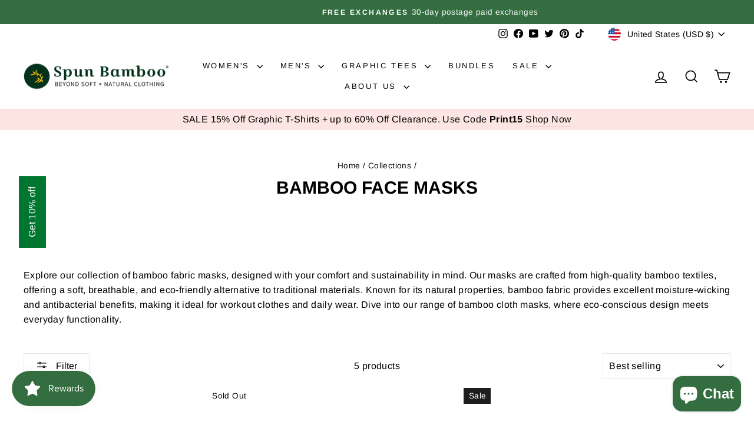

--- FILE ---
content_type: text/html; charset=utf-8
request_url: https://www.bambooclothes.com/collections/masks
body_size: 54972
content:
<!doctype html>
<html class="no-js" lang="en" dir="ltr">
<head>
<!--LOOMI SDK-->
<!--DO NOT EDIT-->
<link rel="preconnect"  href="https://live.visually-io.com/" crossorigin>
<link rel="dns-prefetch" href="https://live.visually-io.com/">
<script>
(()=> {
    const env = 2;
    var store = "spun-bamboo.myshopify.com";
    var alias = store.replace(".myshopify.com", "").replaceAll("-", "_").toUpperCase();
    var jitsuKey =  "js.25466339409";
    window.loomi_ctx = {...(window.loomi_ctx || {}),storeAlias:alias,jitsuKey,env};
    
    
	
})()
</script>
<link href="https://live.visually-io.com/widgets/vsly-preact.min.js?k=js.25466339409&e=2&s=SPUN_BAMBOO" rel="preload" as="script">
<script type="text/javascript" src="https://live.visually-io.com/widgets/vsly-preact.min.js?k=js.25466339409&e=2&s=SPUN_BAMBOO"></script>
<link href="https://live.visually-io.com/cf/SPUN_BAMBOO.js" rel="preload" as="script">
<link href="https://live.visually-io.com/v/visually.js" rel="preload" as="script">
<script type="text/javascript" src="https://live.visually-io.com/cf/SPUN_BAMBOO.js"></script>
<script type="text/javascript" src="https://live.visually-io.com/v/visually.js"></script>
<script defer type="text/javascript" src="https://live.visually-io.com/v/visually-a.js"></script>
<!--LOOMI SDK-->


  <meta charset="utf-8">
  <meta http-equiv="X-UA-Compatible" content="IE=edge,chrome=1">
  <meta name="viewport" content="width=device-width,initial-scale=1">
  <meta name="theme-color" content="#346e40">
  <link rel="canonical" href="https://www.bambooclothes.com/collections/masks">
  <link rel="preconnect" href="https://cdn.shopify.com" crossorigin>
  <link rel="preconnect" href="https://fonts.shopifycdn.com" crossorigin>
  <link rel="dns-prefetch" href="https://productreviews.shopifycdn.com">
  <link rel="dns-prefetch" href="https://ajax.googleapis.com">
  <link rel="dns-prefetch" href="https://maps.googleapis.com">
  <link rel="dns-prefetch" href="https://maps.gstatic.com"><link rel="shortcut icon" href="//www.bambooclothes.com/cdn/shop/files/icon_32x32.png?v=1613753745" type="image/png" /><title>Bamboo Face Masks
&ndash; Spun Bamboo
</title>
<meta name="description" content="Explore our collection of bamboo fabric masks, designed with your comfort and sustainability in mind. Our masks are crafted from high-quality bamboo textiles, offering a soft, breathable, and eco-friendly alternative to traditional materials. Known for its natural properties, bamboo fabric provides excellent moisture-w"><meta property="og:site_name" content="Spun Bamboo">
  <meta property="og:url" content="https://www.bambooclothes.com/collections/masks">
  <meta property="og:title" content="Bamboo Face Masks">
  <meta property="og:type" content="website">
  <meta property="og:description" content="Explore our collection of bamboo fabric masks, designed with your comfort and sustainability in mind. Our masks are crafted from high-quality bamboo textiles, offering a soft, breathable, and eco-friendly alternative to traditional materials. Known for its natural properties, bamboo fabric provides excellent moisture-w"><meta property="og:image" content="http://www.bambooclothes.com/cdn/shop/files/2021-new-logo_copy.png?v=1641776228">
    <meta property="og:image:secure_url" content="https://www.bambooclothes.com/cdn/shop/files/2021-new-logo_copy.png?v=1641776228">
    <meta property="og:image:width" content="1200">
    <meta property="og:image:height" content="628"><meta name="twitter:site" content="@spunbamboo">
  <meta name="twitter:card" content="summary_large_image">
  <meta name="twitter:title" content="Bamboo Face Masks">
  <meta name="twitter:description" content="Explore our collection of bamboo fabric masks, designed with your comfort and sustainability in mind. Our masks are crafted from high-quality bamboo textiles, offering a soft, breathable, and eco-friendly alternative to traditional materials. Known for its natural properties, bamboo fabric provides excellent moisture-w">
<style data-shopify>@font-face {
  font-family: Arimo;
  font-weight: 700;
  font-style: normal;
  font-display: swap;
  src: url("//www.bambooclothes.com/cdn/fonts/arimo/arimo_n7.1d2d0638e6a1228d86beb0e10006e3280ccb2d04.woff2") format("woff2"),
       url("//www.bambooclothes.com/cdn/fonts/arimo/arimo_n7.f4b9139e8eac4a17b38b8707044c20f54c3be479.woff") format("woff");
}

  @font-face {
  font-family: Arimo;
  font-weight: 400;
  font-style: normal;
  font-display: swap;
  src: url("//www.bambooclothes.com/cdn/fonts/arimo/arimo_n4.a7efb558ca22d2002248bbe6f302a98edee38e35.woff2") format("woff2"),
       url("//www.bambooclothes.com/cdn/fonts/arimo/arimo_n4.0da809f7d1d5ede2a73be7094ac00741efdb6387.woff") format("woff");
}


  @font-face {
  font-family: Arimo;
  font-weight: 600;
  font-style: normal;
  font-display: swap;
  src: url("//www.bambooclothes.com/cdn/fonts/arimo/arimo_n6.9c18b0befd86597f319b7d7f925727d04c262b32.woff2") format("woff2"),
       url("//www.bambooclothes.com/cdn/fonts/arimo/arimo_n6.422bf6679b81a8bfb1b25d19299a53688390c2b9.woff") format("woff");
}

  @font-face {
  font-family: Arimo;
  font-weight: 400;
  font-style: italic;
  font-display: swap;
  src: url("//www.bambooclothes.com/cdn/fonts/arimo/arimo_i4.438ddb21a1b98c7230698d70dc1a21df235701b2.woff2") format("woff2"),
       url("//www.bambooclothes.com/cdn/fonts/arimo/arimo_i4.0e1908a0dc1ec32fabb5a03a0c9ee2083f82e3d7.woff") format("woff");
}

  @font-face {
  font-family: Arimo;
  font-weight: 600;
  font-style: italic;
  font-display: swap;
  src: url("//www.bambooclothes.com/cdn/fonts/arimo/arimo_i6.f0bf3dae51f72fa5b2cefdfe865a6fbb7701a14c.woff2") format("woff2"),
       url("//www.bambooclothes.com/cdn/fonts/arimo/arimo_i6.3489f579170784cd222ed21c14f1e8f1a3c0d044.woff") format("woff");
}

</style><link href="//www.bambooclothes.com/cdn/shop/t/21/assets/theme.css?v=22248264164083573311696364922" rel="stylesheet" type="text/css" media="all" />
<style data-shopify>:root {
    --typeHeaderPrimary: Arimo;
    --typeHeaderFallback: sans-serif;
    --typeHeaderSize: 30px;
    --typeHeaderWeight: 700;
    --typeHeaderLineHeight: 1.1;
    --typeHeaderSpacing: 0.0em;

    --typeBasePrimary:Arimo;
    --typeBaseFallback:sans-serif;
    --typeBaseSize: 16px;
    --typeBaseWeight: 400;
    --typeBaseSpacing: 0.025em;
    --typeBaseLineHeight: 1.6;
    --typeBaselineHeightMinus01: 1.5;

    --typeCollectionTitle: 24px;

    --iconWeight: 4px;
    --iconLinecaps: miter;

    
        --buttonRadius: 0;
    

    --colorGridOverlayOpacity: 0.1;
    }

    .placeholder-content {
    background-image: linear-gradient(100deg, #ffffff 40%, #f7f7f7 63%, #ffffff 79%);
    }</style><script>
    document.documentElement.className = document.documentElement.className.replace('no-js', 'js');

    window.theme = window.theme || {};
    theme.routes = {
      home: "/",
      cart: "/cart.js",
      cartPage: "/cart",
      cartAdd: "/cart/add.js",
      cartChange: "/cart/change.js",
      search: "/search",
      predictiveSearch: "/search/suggest"
    };
    theme.strings = {
      soldOut: "Sold Out",
      unavailable: "Unavailable",
      inStockLabel: "In stock, ready to ship",
      oneStockLabel: "Low stock - [count] item left",
      otherStockLabel: "Low stock - [count] items left",
      willNotShipUntil: "Ready to ship [date]",
      willBeInStockAfter: "Back in stock [date]",
      waitingForStock: "Inventory on the way",
      savePrice: "Save [saved_amount]",
      cartEmpty: "Your cart is currently empty.",
      cartTermsConfirmation: "You must agree with the terms and conditions of sales to check out",
      searchCollections: "Collections",
      searchPages: "Pages",
      searchArticles: "Articles",
      productFrom: "from ",
      maxQuantity: "You can only have [quantity] of [title] in your cart."
    };
    theme.settings = {
      cartType: "drawer",
      isCustomerTemplate: false,
      moneyFormat: "${{amount}}",
      saveType: "percent",
      productImageSize: "square",
      productImageCover: true,
      predictiveSearch: true,
      predictiveSearchType: null,
      predictiveSearchVendor: false,
      predictiveSearchPrice: true,
      quickView: true,
      themeName: 'Impulse',
      themeVersion: "7.4.0"
    };
  </script>

  <script>window.performance && window.performance.mark && window.performance.mark('shopify.content_for_header.start');</script><meta name="google-site-verification" content="c1KQEma-U3vWzAhxhMLajM8R5-NcF19ZhJHpDJLFNNE">
<meta id="shopify-digital-wallet" name="shopify-digital-wallet" content="/25466339409/digital_wallets/dialog">
<meta name="shopify-checkout-api-token" content="c8f686a88e57e3156240c945fa9b6cab">
<meta id="in-context-paypal-metadata" data-shop-id="25466339409" data-venmo-supported="false" data-environment="production" data-locale="en_US" data-paypal-v4="true" data-currency="USD">
<link rel="alternate" type="application/atom+xml" title="Feed" href="/collections/masks.atom" />
<link rel="alternate" hreflang="x-default" href="https://www.bambooclothes.com/collections/masks">
<link rel="alternate" hreflang="en" href="https://www.bambooclothes.com/collections/masks">
<link rel="alternate" hreflang="en-FI" href="https://www.bambooclothes.com/en-fi/collections/masks">
<link rel="alternate" hreflang="en-FR" href="https://www.bambooclothes.com/en-fr/collections/masks">
<link rel="alternate" hreflang="en-DE" href="https://www.bambooclothes.com/en-de/collections/masks">
<link rel="alternate" hreflang="en-GR" href="https://www.bambooclothes.com/en-gr/collections/masks">
<link rel="alternate" hreflang="en-IE" href="https://www.bambooclothes.com/en-ie/collections/masks">
<link rel="alternate" hreflang="en-IL" href="https://www.bambooclothes.com/en-il/collections/masks">
<link rel="alternate" hreflang="en-IT" href="https://www.bambooclothes.com/en-it/collections/masks">
<link rel="alternate" hreflang="en-MX" href="https://www.bambooclothes.com/en-mx/collections/masks">
<link rel="alternate" hreflang="en-NL" href="https://www.bambooclothes.com/en-nl/collections/masks">
<link rel="alternate" hreflang="en-SA" href="https://www.bambooclothes.com/en-sa/collections/masks">
<link rel="alternate" hreflang="en-ES" href="https://www.bambooclothes.com/en-es/collections/masks">
<link rel="alternate" hreflang="en-CH" href="https://www.bambooclothes.com/en-ch/collections/masks">
<link rel="alternate" hreflang="en-AE" href="https://www.bambooclothes.com/en-ae/collections/masks">
<link rel="alternate" type="application/json+oembed" href="https://www.bambooclothes.com/collections/masks.oembed">
<script async="async" src="/checkouts/internal/preloads.js?locale=en-US"></script>
<link rel="preconnect" href="https://shop.app" crossorigin="anonymous">
<script async="async" src="https://shop.app/checkouts/internal/preloads.js?locale=en-US&shop_id=25466339409" crossorigin="anonymous"></script>
<script id="apple-pay-shop-capabilities" type="application/json">{"shopId":25466339409,"countryCode":"US","currencyCode":"USD","merchantCapabilities":["supports3DS"],"merchantId":"gid:\/\/shopify\/Shop\/25466339409","merchantName":"Spun Bamboo","requiredBillingContactFields":["postalAddress","email"],"requiredShippingContactFields":["postalAddress","email"],"shippingType":"shipping","supportedNetworks":["visa","masterCard","amex","discover","elo","jcb"],"total":{"type":"pending","label":"Spun Bamboo","amount":"1.00"},"shopifyPaymentsEnabled":true,"supportsSubscriptions":true}</script>
<script id="shopify-features" type="application/json">{"accessToken":"c8f686a88e57e3156240c945fa9b6cab","betas":["rich-media-storefront-analytics"],"domain":"www.bambooclothes.com","predictiveSearch":true,"shopId":25466339409,"locale":"en"}</script>
<script>var Shopify = Shopify || {};
Shopify.shop = "spun-bamboo.myshopify.com";
Shopify.locale = "en";
Shopify.currency = {"active":"USD","rate":"1.0"};
Shopify.country = "US";
Shopify.theme = {"name":"7.4 New Impulse","id":159463047469,"schema_name":"Impulse","schema_version":"7.4.0","theme_store_id":857,"role":"main"};
Shopify.theme.handle = "null";
Shopify.theme.style = {"id":null,"handle":null};
Shopify.cdnHost = "www.bambooclothes.com/cdn";
Shopify.routes = Shopify.routes || {};
Shopify.routes.root = "/";</script>
<script type="module">!function(o){(o.Shopify=o.Shopify||{}).modules=!0}(window);</script>
<script>!function(o){function n(){var o=[];function n(){o.push(Array.prototype.slice.apply(arguments))}return n.q=o,n}var t=o.Shopify=o.Shopify||{};t.loadFeatures=n(),t.autoloadFeatures=n()}(window);</script>
<script>
  window.ShopifyPay = window.ShopifyPay || {};
  window.ShopifyPay.apiHost = "shop.app\/pay";
  window.ShopifyPay.redirectState = null;
</script>
<script id="shop-js-analytics" type="application/json">{"pageType":"collection"}</script>
<script defer="defer" async type="module" src="//www.bambooclothes.com/cdn/shopifycloud/shop-js/modules/v2/client.init-shop-cart-sync_BdyHc3Nr.en.esm.js"></script>
<script defer="defer" async type="module" src="//www.bambooclothes.com/cdn/shopifycloud/shop-js/modules/v2/chunk.common_Daul8nwZ.esm.js"></script>
<script type="module">
  await import("//www.bambooclothes.com/cdn/shopifycloud/shop-js/modules/v2/client.init-shop-cart-sync_BdyHc3Nr.en.esm.js");
await import("//www.bambooclothes.com/cdn/shopifycloud/shop-js/modules/v2/chunk.common_Daul8nwZ.esm.js");

  window.Shopify.SignInWithShop?.initShopCartSync?.({"fedCMEnabled":true,"windoidEnabled":true});

</script>
<script>
  window.Shopify = window.Shopify || {};
  if (!window.Shopify.featureAssets) window.Shopify.featureAssets = {};
  window.Shopify.featureAssets['shop-js'] = {"shop-cart-sync":["modules/v2/client.shop-cart-sync_QYOiDySF.en.esm.js","modules/v2/chunk.common_Daul8nwZ.esm.js"],"init-fed-cm":["modules/v2/client.init-fed-cm_DchLp9rc.en.esm.js","modules/v2/chunk.common_Daul8nwZ.esm.js"],"shop-button":["modules/v2/client.shop-button_OV7bAJc5.en.esm.js","modules/v2/chunk.common_Daul8nwZ.esm.js"],"init-windoid":["modules/v2/client.init-windoid_DwxFKQ8e.en.esm.js","modules/v2/chunk.common_Daul8nwZ.esm.js"],"shop-cash-offers":["modules/v2/client.shop-cash-offers_DWtL6Bq3.en.esm.js","modules/v2/chunk.common_Daul8nwZ.esm.js","modules/v2/chunk.modal_CQq8HTM6.esm.js"],"shop-toast-manager":["modules/v2/client.shop-toast-manager_CX9r1SjA.en.esm.js","modules/v2/chunk.common_Daul8nwZ.esm.js"],"init-shop-email-lookup-coordinator":["modules/v2/client.init-shop-email-lookup-coordinator_UhKnw74l.en.esm.js","modules/v2/chunk.common_Daul8nwZ.esm.js"],"pay-button":["modules/v2/client.pay-button_DzxNnLDY.en.esm.js","modules/v2/chunk.common_Daul8nwZ.esm.js"],"avatar":["modules/v2/client.avatar_BTnouDA3.en.esm.js"],"init-shop-cart-sync":["modules/v2/client.init-shop-cart-sync_BdyHc3Nr.en.esm.js","modules/v2/chunk.common_Daul8nwZ.esm.js"],"shop-login-button":["modules/v2/client.shop-login-button_D8B466_1.en.esm.js","modules/v2/chunk.common_Daul8nwZ.esm.js","modules/v2/chunk.modal_CQq8HTM6.esm.js"],"init-customer-accounts-sign-up":["modules/v2/client.init-customer-accounts-sign-up_C8fpPm4i.en.esm.js","modules/v2/client.shop-login-button_D8B466_1.en.esm.js","modules/v2/chunk.common_Daul8nwZ.esm.js","modules/v2/chunk.modal_CQq8HTM6.esm.js"],"init-shop-for-new-customer-accounts":["modules/v2/client.init-shop-for-new-customer-accounts_CVTO0Ztu.en.esm.js","modules/v2/client.shop-login-button_D8B466_1.en.esm.js","modules/v2/chunk.common_Daul8nwZ.esm.js","modules/v2/chunk.modal_CQq8HTM6.esm.js"],"init-customer-accounts":["modules/v2/client.init-customer-accounts_dRgKMfrE.en.esm.js","modules/v2/client.shop-login-button_D8B466_1.en.esm.js","modules/v2/chunk.common_Daul8nwZ.esm.js","modules/v2/chunk.modal_CQq8HTM6.esm.js"],"shop-follow-button":["modules/v2/client.shop-follow-button_CkZpjEct.en.esm.js","modules/v2/chunk.common_Daul8nwZ.esm.js","modules/v2/chunk.modal_CQq8HTM6.esm.js"],"lead-capture":["modules/v2/client.lead-capture_BntHBhfp.en.esm.js","modules/v2/chunk.common_Daul8nwZ.esm.js","modules/v2/chunk.modal_CQq8HTM6.esm.js"],"checkout-modal":["modules/v2/client.checkout-modal_CfxcYbTm.en.esm.js","modules/v2/chunk.common_Daul8nwZ.esm.js","modules/v2/chunk.modal_CQq8HTM6.esm.js"],"shop-login":["modules/v2/client.shop-login_Da4GZ2H6.en.esm.js","modules/v2/chunk.common_Daul8nwZ.esm.js","modules/v2/chunk.modal_CQq8HTM6.esm.js"],"payment-terms":["modules/v2/client.payment-terms_MV4M3zvL.en.esm.js","modules/v2/chunk.common_Daul8nwZ.esm.js","modules/v2/chunk.modal_CQq8HTM6.esm.js"]};
</script>
<script>(function() {
  var isLoaded = false;
  function asyncLoad() {
    if (isLoaded) return;
    isLoaded = true;
    var urls = ["\/\/cdn.shopify.com\/proxy\/e3405540fc164a4693c0b396e9bb715e9d5efbb55fbf62bda6ebea79a570633a\/bingshoppingtool-t2app-prod.trafficmanager.net\/uet\/tracking_script?shop=spun-bamboo.myshopify.com\u0026sp-cache-control=cHVibGljLCBtYXgtYWdlPTkwMA","https:\/\/reconvert-cdn.com\/assets\/js\/store_reconvert_node.js?v=2\u0026scid=YTlmMjY4NTc1MjFlODFjMzZmZmExZTVkYjg4N2JlY2QuNzI3ZmJlZGZjNzQyZTFiZTU3YzhjOTBiOTc3Y2Q1NDY=\u0026shop=spun-bamboo.myshopify.com","https:\/\/static.returngo.ai\/master.returngo.ai\/returngo.min.js?shop=spun-bamboo.myshopify.com","https:\/\/loox.io\/widget\/41WjYXVfZ6\/loox.1663648875078.js?shop=spun-bamboo.myshopify.com","https:\/\/js.smile.io\/v1\/smile-shopify.js?shop=spun-bamboo.myshopify.com","https:\/\/d1639lhkj5l89m.cloudfront.net\/js\/storefront\/uppromote.js?shop=spun-bamboo.myshopify.com","https:\/\/inkybay.com\/shopify\/js\/inkybay.js?shop=spun-bamboo.myshopify.com","https:\/\/cdn.nfcube.com\/instafeed-26b839cf7e78fe3ea4748c30ce2a7181.js?shop=spun-bamboo.myshopify.com"];
    for (var i = 0; i < urls.length; i++) {
      var s = document.createElement('script');
      s.type = 'text/javascript';
      s.async = true;
      s.src = urls[i];
      var x = document.getElementsByTagName('script')[0];
      x.parentNode.insertBefore(s, x);
    }
  };
  if(window.attachEvent) {
    window.attachEvent('onload', asyncLoad);
  } else {
    window.addEventListener('load', asyncLoad, false);
  }
})();</script>
<script id="__st">var __st={"a":25466339409,"offset":-28800,"reqid":"c0d36fd7-239d-4429-8d4d-c4841be7e92c-1768956509","pageurl":"www.bambooclothes.com\/collections\/masks","u":"70f81b069543","p":"collection","rtyp":"collection","rid":164308222033};</script>
<script>window.ShopifyPaypalV4VisibilityTracking = true;</script>
<script id="captcha-bootstrap">!function(){'use strict';const t='contact',e='account',n='new_comment',o=[[t,t],['blogs',n],['comments',n],[t,'customer']],c=[[e,'customer_login'],[e,'guest_login'],[e,'recover_customer_password'],[e,'create_customer']],r=t=>t.map((([t,e])=>`form[action*='/${t}']:not([data-nocaptcha='true']) input[name='form_type'][value='${e}']`)).join(','),a=t=>()=>t?[...document.querySelectorAll(t)].map((t=>t.form)):[];function s(){const t=[...o],e=r(t);return a(e)}const i='password',u='form_key',d=['recaptcha-v3-token','g-recaptcha-response','h-captcha-response',i],f=()=>{try{return window.sessionStorage}catch{return}},m='__shopify_v',_=t=>t.elements[u];function p(t,e,n=!1){try{const o=window.sessionStorage,c=JSON.parse(o.getItem(e)),{data:r}=function(t){const{data:e,action:n}=t;return t[m]||n?{data:e,action:n}:{data:t,action:n}}(c);for(const[e,n]of Object.entries(r))t.elements[e]&&(t.elements[e].value=n);n&&o.removeItem(e)}catch(o){console.error('form repopulation failed',{error:o})}}const l='form_type',E='cptcha';function T(t){t.dataset[E]=!0}const w=window,h=w.document,L='Shopify',v='ce_forms',y='captcha';let A=!1;((t,e)=>{const n=(g='f06e6c50-85a8-45c8-87d0-21a2b65856fe',I='https://cdn.shopify.com/shopifycloud/storefront-forms-hcaptcha/ce_storefront_forms_captcha_hcaptcha.v1.5.2.iife.js',D={infoText:'Protected by hCaptcha',privacyText:'Privacy',termsText:'Terms'},(t,e,n)=>{const o=w[L][v],c=o.bindForm;if(c)return c(t,g,e,D).then(n);var r;o.q.push([[t,g,e,D],n]),r=I,A||(h.body.append(Object.assign(h.createElement('script'),{id:'captcha-provider',async:!0,src:r})),A=!0)});var g,I,D;w[L]=w[L]||{},w[L][v]=w[L][v]||{},w[L][v].q=[],w[L][y]=w[L][y]||{},w[L][y].protect=function(t,e){n(t,void 0,e),T(t)},Object.freeze(w[L][y]),function(t,e,n,w,h,L){const[v,y,A,g]=function(t,e,n){const i=e?o:[],u=t?c:[],d=[...i,...u],f=r(d),m=r(i),_=r(d.filter((([t,e])=>n.includes(e))));return[a(f),a(m),a(_),s()]}(w,h,L),I=t=>{const e=t.target;return e instanceof HTMLFormElement?e:e&&e.form},D=t=>v().includes(t);t.addEventListener('submit',(t=>{const e=I(t);if(!e)return;const n=D(e)&&!e.dataset.hcaptchaBound&&!e.dataset.recaptchaBound,o=_(e),c=g().includes(e)&&(!o||!o.value);(n||c)&&t.preventDefault(),c&&!n&&(function(t){try{if(!f())return;!function(t){const e=f();if(!e)return;const n=_(t);if(!n)return;const o=n.value;o&&e.removeItem(o)}(t);const e=Array.from(Array(32),(()=>Math.random().toString(36)[2])).join('');!function(t,e){_(t)||t.append(Object.assign(document.createElement('input'),{type:'hidden',name:u})),t.elements[u].value=e}(t,e),function(t,e){const n=f();if(!n)return;const o=[...t.querySelectorAll(`input[type='${i}']`)].map((({name:t})=>t)),c=[...d,...o],r={};for(const[a,s]of new FormData(t).entries())c.includes(a)||(r[a]=s);n.setItem(e,JSON.stringify({[m]:1,action:t.action,data:r}))}(t,e)}catch(e){console.error('failed to persist form',e)}}(e),e.submit())}));const S=(t,e)=>{t&&!t.dataset[E]&&(n(t,e.some((e=>e===t))),T(t))};for(const o of['focusin','change'])t.addEventListener(o,(t=>{const e=I(t);D(e)&&S(e,y())}));const B=e.get('form_key'),M=e.get(l),P=B&&M;t.addEventListener('DOMContentLoaded',(()=>{const t=y();if(P)for(const e of t)e.elements[l].value===M&&p(e,B);[...new Set([...A(),...v().filter((t=>'true'===t.dataset.shopifyCaptcha))])].forEach((e=>S(e,t)))}))}(h,new URLSearchParams(w.location.search),n,t,e,['guest_login'])})(!0,!0)}();</script>
<script integrity="sha256-4kQ18oKyAcykRKYeNunJcIwy7WH5gtpwJnB7kiuLZ1E=" data-source-attribution="shopify.loadfeatures" defer="defer" src="//www.bambooclothes.com/cdn/shopifycloud/storefront/assets/storefront/load_feature-a0a9edcb.js" crossorigin="anonymous"></script>
<script crossorigin="anonymous" defer="defer" src="//www.bambooclothes.com/cdn/shopifycloud/storefront/assets/shopify_pay/storefront-65b4c6d7.js?v=20250812"></script>
<script data-source-attribution="shopify.dynamic_checkout.dynamic.init">var Shopify=Shopify||{};Shopify.PaymentButton=Shopify.PaymentButton||{isStorefrontPortableWallets:!0,init:function(){window.Shopify.PaymentButton.init=function(){};var t=document.createElement("script");t.src="https://www.bambooclothes.com/cdn/shopifycloud/portable-wallets/latest/portable-wallets.en.js",t.type="module",document.head.appendChild(t)}};
</script>
<script data-source-attribution="shopify.dynamic_checkout.buyer_consent">
  function portableWalletsHideBuyerConsent(e){var t=document.getElementById("shopify-buyer-consent"),n=document.getElementById("shopify-subscription-policy-button");t&&n&&(t.classList.add("hidden"),t.setAttribute("aria-hidden","true"),n.removeEventListener("click",e))}function portableWalletsShowBuyerConsent(e){var t=document.getElementById("shopify-buyer-consent"),n=document.getElementById("shopify-subscription-policy-button");t&&n&&(t.classList.remove("hidden"),t.removeAttribute("aria-hidden"),n.addEventListener("click",e))}window.Shopify?.PaymentButton&&(window.Shopify.PaymentButton.hideBuyerConsent=portableWalletsHideBuyerConsent,window.Shopify.PaymentButton.showBuyerConsent=portableWalletsShowBuyerConsent);
</script>
<script data-source-attribution="shopify.dynamic_checkout.cart.bootstrap">document.addEventListener("DOMContentLoaded",(function(){function t(){return document.querySelector("shopify-accelerated-checkout-cart, shopify-accelerated-checkout")}if(t())Shopify.PaymentButton.init();else{new MutationObserver((function(e,n){t()&&(Shopify.PaymentButton.init(),n.disconnect())})).observe(document.body,{childList:!0,subtree:!0})}}));
</script>
<script id='scb4127' type='text/javascript' async='' src='https://www.bambooclothes.com/cdn/shopifycloud/privacy-banner/storefront-banner.js'></script><link id="shopify-accelerated-checkout-styles" rel="stylesheet" media="screen" href="https://www.bambooclothes.com/cdn/shopifycloud/portable-wallets/latest/accelerated-checkout-backwards-compat.css" crossorigin="anonymous">
<style id="shopify-accelerated-checkout-cart">
        #shopify-buyer-consent {
  margin-top: 1em;
  display: inline-block;
  width: 100%;
}

#shopify-buyer-consent.hidden {
  display: none;
}

#shopify-subscription-policy-button {
  background: none;
  border: none;
  padding: 0;
  text-decoration: underline;
  font-size: inherit;
  cursor: pointer;
}

#shopify-subscription-policy-button::before {
  box-shadow: none;
}

      </style>

<script>window.performance && window.performance.mark && window.performance.mark('shopify.content_for_header.end');</script>

  <script src="//www.bambooclothes.com/cdn/shop/t/21/assets/vendor-scripts-v11.js" defer="defer"></script><link rel="stylesheet" href="//www.bambooclothes.com/cdn/shop/t/21/assets/country-flags.css"><script src="//www.bambooclothes.com/cdn/shop/t/21/assets/theme.js?v=66447858802808184731693670297" defer="defer"></script>

<script>var loox_global_hash = '1768951780706';</script><script>var loox_pop_active = true;var loox_pop_display = {"home_page":true,"product_page":true,"cart_page":true,"other_pages":true};</script><style>.loox-reviews-default { max-width: 1200px; margin: 0 auto; }.loox-rating .loox-icon { color:#f5d90a; }
:root { --lxs-rating-icon-color: #f5d90a; }</style>
 <!-- Google tag (gtag.js) -->
<script async src="https://www.googletagmanager.com/gtag/js?id=G-8TJ91T88PT"></script>
<script>
  window.dataLayer = window.dataLayer || [];
  function gtag(){dataLayer.push(arguments);}
  gtag('js', new Date());

  gtag('config', 'G-8TJ91T88PT');
</script>
  <!-- Global site tag (gtag.js) - Google Ads: 992695081 -->
    <script async src="https://www.googletagmanager.com/gtag/js?id=AW-992695081"></script>
    <script>
      window.dataLayer = window.dataLayer || [];
      function gtag(){dataLayer.push(arguments);}
      gtag('js', new Date());
    
      gtag('config', 'AW-992695081');
    </script>
     
  <!-- Google Tag Manager -->
    <script>(function(w,d,s,l,i){w[l]=w[l]||[];w[l].push({'gtm.start':
    new Date().getTime(),event:'gtm.js'});var f=d.getElementsByTagName(s)[0],
    j=d.createElement(s),dl=l!='dataLayer'?'&l='+l:'';j.async=true;j.src=
    'https://www.googletagmanager.com/gtm.js?id='+i+dl;f.parentNode.insertBefore(j,f);
    })(window,document,'script','dataLayer','GTM-MPQZW9Q');</script>
    <!-- End Google Tag Manager -->
  
  <script type="application/ld+json">
{
  "@context": "https://schema.org",
  "@type": "ClothingStore",
  "name": "Spun Bamboo",
  "url": "https://www.bambooclothes.com",
  "description": "Silky soft bamboo clothing for men and women. Sustainable fashion made from soft, breathable bamboo fabric.",
  "logo": "https://www.bambooclothes.com/cdn/shop/files/2021-new-logo_copy.png"
}
</script>

<!-- BEGIN app block: shopify://apps/customify/blocks/button-customize/0cb55c9f-fdee-4f0f-864c-f296929a4bbb -->

<script>
	window.isCstCartExist = true
	window.cartItemSelector_ = null
	window.cartItemPriceSelector_ = null
	window.hideCartCount_ = null
	if(typeof cst_money_with_currency_format == "undefined"){
		window.cst_money_formate = "${{amount}}"
		window.cst_money_with_currency_format = "${{amount}} USD"
		window.isCstCartExist = false
	}
</script>



<!-- END app block --><script src="https://cdn.shopify.com/extensions/019bdd7a-c110-7969-8f1c-937dfc03ea8a/smile-io-272/assets/smile-loader.js" type="text/javascript" defer="defer"></script>
<script src="https://cdn.shopify.com/extensions/019b979b-238a-7e17-847d-ec6cb3db4951/preorderfrontend-174/assets/globo.preorder.min.js" type="text/javascript" defer="defer"></script>
<script src="https://cdn.shopify.com/extensions/019b8d54-2388-79d8-becc-d32a3afe2c7a/omnisend-50/assets/omnisend-in-shop.js" type="text/javascript" defer="defer"></script>
<script src="https://cdn.shopify.com/extensions/0199c6bf-f0a8-7cfb-b89c-dca2d2d2a9eb/customify-57/assets/cart.js" type="text/javascript" defer="defer"></script>
<script src="https://cdn.shopify.com/extensions/e8878072-2f6b-4e89-8082-94b04320908d/inbox-1254/assets/inbox-chat-loader.js" type="text/javascript" defer="defer"></script>
<link href="https://monorail-edge.shopifysvc.com" rel="dns-prefetch">
<script>(function(){if ("sendBeacon" in navigator && "performance" in window) {try {var session_token_from_headers = performance.getEntriesByType('navigation')[0].serverTiming.find(x => x.name == '_s').description;} catch {var session_token_from_headers = undefined;}var session_cookie_matches = document.cookie.match(/_shopify_s=([^;]*)/);var session_token_from_cookie = session_cookie_matches && session_cookie_matches.length === 2 ? session_cookie_matches[1] : "";var session_token = session_token_from_headers || session_token_from_cookie || "";function handle_abandonment_event(e) {var entries = performance.getEntries().filter(function(entry) {return /monorail-edge.shopifysvc.com/.test(entry.name);});if (!window.abandonment_tracked && entries.length === 0) {window.abandonment_tracked = true;var currentMs = Date.now();var navigation_start = performance.timing.navigationStart;var payload = {shop_id: 25466339409,url: window.location.href,navigation_start,duration: currentMs - navigation_start,session_token,page_type: "collection"};window.navigator.sendBeacon("https://monorail-edge.shopifysvc.com/v1/produce", JSON.stringify({schema_id: "online_store_buyer_site_abandonment/1.1",payload: payload,metadata: {event_created_at_ms: currentMs,event_sent_at_ms: currentMs}}));}}window.addEventListener('pagehide', handle_abandonment_event);}}());</script>
<script id="web-pixels-manager-setup">(function e(e,d,r,n,o){if(void 0===o&&(o={}),!Boolean(null===(a=null===(i=window.Shopify)||void 0===i?void 0:i.analytics)||void 0===a?void 0:a.replayQueue)){var i,a;window.Shopify=window.Shopify||{};var t=window.Shopify;t.analytics=t.analytics||{};var s=t.analytics;s.replayQueue=[],s.publish=function(e,d,r){return s.replayQueue.push([e,d,r]),!0};try{self.performance.mark("wpm:start")}catch(e){}var l=function(){var e={modern:/Edge?\/(1{2}[4-9]|1[2-9]\d|[2-9]\d{2}|\d{4,})\.\d+(\.\d+|)|Firefox\/(1{2}[4-9]|1[2-9]\d|[2-9]\d{2}|\d{4,})\.\d+(\.\d+|)|Chrom(ium|e)\/(9{2}|\d{3,})\.\d+(\.\d+|)|(Maci|X1{2}).+ Version\/(15\.\d+|(1[6-9]|[2-9]\d|\d{3,})\.\d+)([,.]\d+|)( \(\w+\)|)( Mobile\/\w+|) Safari\/|Chrome.+OPR\/(9{2}|\d{3,})\.\d+\.\d+|(CPU[ +]OS|iPhone[ +]OS|CPU[ +]iPhone|CPU IPhone OS|CPU iPad OS)[ +]+(15[._]\d+|(1[6-9]|[2-9]\d|\d{3,})[._]\d+)([._]\d+|)|Android:?[ /-](13[3-9]|1[4-9]\d|[2-9]\d{2}|\d{4,})(\.\d+|)(\.\d+|)|Android.+Firefox\/(13[5-9]|1[4-9]\d|[2-9]\d{2}|\d{4,})\.\d+(\.\d+|)|Android.+Chrom(ium|e)\/(13[3-9]|1[4-9]\d|[2-9]\d{2}|\d{4,})\.\d+(\.\d+|)|SamsungBrowser\/([2-9]\d|\d{3,})\.\d+/,legacy:/Edge?\/(1[6-9]|[2-9]\d|\d{3,})\.\d+(\.\d+|)|Firefox\/(5[4-9]|[6-9]\d|\d{3,})\.\d+(\.\d+|)|Chrom(ium|e)\/(5[1-9]|[6-9]\d|\d{3,})\.\d+(\.\d+|)([\d.]+$|.*Safari\/(?![\d.]+ Edge\/[\d.]+$))|(Maci|X1{2}).+ Version\/(10\.\d+|(1[1-9]|[2-9]\d|\d{3,})\.\d+)([,.]\d+|)( \(\w+\)|)( Mobile\/\w+|) Safari\/|Chrome.+OPR\/(3[89]|[4-9]\d|\d{3,})\.\d+\.\d+|(CPU[ +]OS|iPhone[ +]OS|CPU[ +]iPhone|CPU IPhone OS|CPU iPad OS)[ +]+(10[._]\d+|(1[1-9]|[2-9]\d|\d{3,})[._]\d+)([._]\d+|)|Android:?[ /-](13[3-9]|1[4-9]\d|[2-9]\d{2}|\d{4,})(\.\d+|)(\.\d+|)|Mobile Safari.+OPR\/([89]\d|\d{3,})\.\d+\.\d+|Android.+Firefox\/(13[5-9]|1[4-9]\d|[2-9]\d{2}|\d{4,})\.\d+(\.\d+|)|Android.+Chrom(ium|e)\/(13[3-9]|1[4-9]\d|[2-9]\d{2}|\d{4,})\.\d+(\.\d+|)|Android.+(UC? ?Browser|UCWEB|U3)[ /]?(15\.([5-9]|\d{2,})|(1[6-9]|[2-9]\d|\d{3,})\.\d+)\.\d+|SamsungBrowser\/(5\.\d+|([6-9]|\d{2,})\.\d+)|Android.+MQ{2}Browser\/(14(\.(9|\d{2,})|)|(1[5-9]|[2-9]\d|\d{3,})(\.\d+|))(\.\d+|)|K[Aa][Ii]OS\/(3\.\d+|([4-9]|\d{2,})\.\d+)(\.\d+|)/},d=e.modern,r=e.legacy,n=navigator.userAgent;return n.match(d)?"modern":n.match(r)?"legacy":"unknown"}(),u="modern"===l?"modern":"legacy",c=(null!=n?n:{modern:"",legacy:""})[u],f=function(e){return[e.baseUrl,"/wpm","/b",e.hashVersion,"modern"===e.buildTarget?"m":"l",".js"].join("")}({baseUrl:d,hashVersion:r,buildTarget:u}),m=function(e){var d=e.version,r=e.bundleTarget,n=e.surface,o=e.pageUrl,i=e.monorailEndpoint;return{emit:function(e){var a=e.status,t=e.errorMsg,s=(new Date).getTime(),l=JSON.stringify({metadata:{event_sent_at_ms:s},events:[{schema_id:"web_pixels_manager_load/3.1",payload:{version:d,bundle_target:r,page_url:o,status:a,surface:n,error_msg:t},metadata:{event_created_at_ms:s}}]});if(!i)return console&&console.warn&&console.warn("[Web Pixels Manager] No Monorail endpoint provided, skipping logging."),!1;try{return self.navigator.sendBeacon.bind(self.navigator)(i,l)}catch(e){}var u=new XMLHttpRequest;try{return u.open("POST",i,!0),u.setRequestHeader("Content-Type","text/plain"),u.send(l),!0}catch(e){return console&&console.warn&&console.warn("[Web Pixels Manager] Got an unhandled error while logging to Monorail."),!1}}}}({version:r,bundleTarget:l,surface:e.surface,pageUrl:self.location.href,monorailEndpoint:e.monorailEndpoint});try{o.browserTarget=l,function(e){var d=e.src,r=e.async,n=void 0===r||r,o=e.onload,i=e.onerror,a=e.sri,t=e.scriptDataAttributes,s=void 0===t?{}:t,l=document.createElement("script"),u=document.querySelector("head"),c=document.querySelector("body");if(l.async=n,l.src=d,a&&(l.integrity=a,l.crossOrigin="anonymous"),s)for(var f in s)if(Object.prototype.hasOwnProperty.call(s,f))try{l.dataset[f]=s[f]}catch(e){}if(o&&l.addEventListener("load",o),i&&l.addEventListener("error",i),u)u.appendChild(l);else{if(!c)throw new Error("Did not find a head or body element to append the script");c.appendChild(l)}}({src:f,async:!0,onload:function(){if(!function(){var e,d;return Boolean(null===(d=null===(e=window.Shopify)||void 0===e?void 0:e.analytics)||void 0===d?void 0:d.initialized)}()){var d=window.webPixelsManager.init(e)||void 0;if(d){var r=window.Shopify.analytics;r.replayQueue.forEach((function(e){var r=e[0],n=e[1],o=e[2];d.publishCustomEvent(r,n,o)})),r.replayQueue=[],r.publish=d.publishCustomEvent,r.visitor=d.visitor,r.initialized=!0}}},onerror:function(){return m.emit({status:"failed",errorMsg:"".concat(f," has failed to load")})},sri:function(e){var d=/^sha384-[A-Za-z0-9+/=]+$/;return"string"==typeof e&&d.test(e)}(c)?c:"",scriptDataAttributes:o}),m.emit({status:"loading"})}catch(e){m.emit({status:"failed",errorMsg:(null==e?void 0:e.message)||"Unknown error"})}}})({shopId: 25466339409,storefrontBaseUrl: "https://www.bambooclothes.com",extensionsBaseUrl: "https://extensions.shopifycdn.com/cdn/shopifycloud/web-pixels-manager",monorailEndpoint: "https://monorail-edge.shopifysvc.com/unstable/produce_batch",surface: "storefront-renderer",enabledBetaFlags: ["2dca8a86"],webPixelsConfigList: [{"id":"1612677421","configuration":"{\"accountID\":\"V8i7VH\",\"webPixelConfig\":\"eyJlbmFibGVBZGRlZFRvQ2FydEV2ZW50cyI6IHRydWV9\"}","eventPayloadVersion":"v1","runtimeContext":"STRICT","scriptVersion":"524f6c1ee37bacdca7657a665bdca589","type":"APP","apiClientId":123074,"privacyPurposes":["ANALYTICS","MARKETING"],"dataSharingAdjustments":{"protectedCustomerApprovalScopes":["read_customer_address","read_customer_email","read_customer_name","read_customer_personal_data","read_customer_phone"]}},{"id":"1410236717","configuration":"{\"tagID\":\"2613622572017\"}","eventPayloadVersion":"v1","runtimeContext":"STRICT","scriptVersion":"18031546ee651571ed29edbe71a3550b","type":"APP","apiClientId":3009811,"privacyPurposes":["ANALYTICS","MARKETING","SALE_OF_DATA"],"dataSharingAdjustments":{"protectedCustomerApprovalScopes":["read_customer_address","read_customer_email","read_customer_name","read_customer_personal_data","read_customer_phone"]}},{"id":"735838509","configuration":"{\"config\":\"{\\\"google_tag_ids\\\":[\\\"G-8TJ91T88PT\\\",\\\"AW-992695081\\\",\\\"GT-PLFNTXN\\\"],\\\"target_country\\\":\\\"US\\\",\\\"gtag_events\\\":[{\\\"type\\\":\\\"begin_checkout\\\",\\\"action_label\\\":[\\\"G-8TJ91T88PT\\\",\\\"AW-992695081\\\/90SFCPOajckBEKmmrdkD\\\"]},{\\\"type\\\":\\\"search\\\",\\\"action_label\\\":[\\\"G-8TJ91T88PT\\\",\\\"AW-992695081\\\/RFcGCPaajckBEKmmrdkD\\\"]},{\\\"type\\\":\\\"view_item\\\",\\\"action_label\\\":[\\\"G-8TJ91T88PT\\\",\\\"AW-992695081\\\/NGc2CO2ajckBEKmmrdkD\\\",\\\"MC-DFXQEPKCL6\\\"]},{\\\"type\\\":\\\"purchase\\\",\\\"action_label\\\":[\\\"G-8TJ91T88PT\\\",\\\"AW-992695081\\\/lTFtCOqajckBEKmmrdkD\\\",\\\"MC-DFXQEPKCL6\\\",\\\"AW-992695081\\\/iEIoCLa32KMDEKmmrdkD\\\"]},{\\\"type\\\":\\\"page_view\\\",\\\"action_label\\\":[\\\"G-8TJ91T88PT\\\",\\\"AW-992695081\\\/7UsrCOeajckBEKmmrdkD\\\",\\\"MC-DFXQEPKCL6\\\"]},{\\\"type\\\":\\\"add_payment_info\\\",\\\"action_label\\\":[\\\"G-8TJ91T88PT\\\",\\\"AW-992695081\\\/jYd_CPmajckBEKmmrdkD\\\"]},{\\\"type\\\":\\\"add_to_cart\\\",\\\"action_label\\\":[\\\"G-8TJ91T88PT\\\",\\\"AW-992695081\\\/KPWsCPCajckBEKmmrdkD\\\"]}],\\\"enable_monitoring_mode\\\":false}\"}","eventPayloadVersion":"v1","runtimeContext":"OPEN","scriptVersion":"b2a88bafab3e21179ed38636efcd8a93","type":"APP","apiClientId":1780363,"privacyPurposes":[],"dataSharingAdjustments":{"protectedCustomerApprovalScopes":["read_customer_address","read_customer_email","read_customer_name","read_customer_personal_data","read_customer_phone"]}},{"id":"649593133","configuration":"{\"pixelCode\":\"CLF3K2RC77U3SCIIUV1G\"}","eventPayloadVersion":"v1","runtimeContext":"STRICT","scriptVersion":"22e92c2ad45662f435e4801458fb78cc","type":"APP","apiClientId":4383523,"privacyPurposes":["ANALYTICS","MARKETING","SALE_OF_DATA"],"dataSharingAdjustments":{"protectedCustomerApprovalScopes":["read_customer_address","read_customer_email","read_customer_name","read_customer_personal_data","read_customer_phone"]}},{"id":"437911853","configuration":"{\"shopId\":\"49067\",\"env\":\"production\",\"metaData\":\"[]\"}","eventPayloadVersion":"v1","runtimeContext":"STRICT","scriptVersion":"8e11013497942cd9be82d03af35714e6","type":"APP","apiClientId":2773553,"privacyPurposes":[],"dataSharingAdjustments":{"protectedCustomerApprovalScopes":["read_customer_address","read_customer_email","read_customer_name","read_customer_personal_data","read_customer_phone"]}},{"id":"256475437","configuration":"{\"pixel_id\":\"465107038244220\",\"pixel_type\":\"facebook_pixel\"}","eventPayloadVersion":"v1","runtimeContext":"OPEN","scriptVersion":"ca16bc87fe92b6042fbaa3acc2fbdaa6","type":"APP","apiClientId":2329312,"privacyPurposes":["ANALYTICS","MARKETING","SALE_OF_DATA"],"dataSharingAdjustments":{"protectedCustomerApprovalScopes":["read_customer_address","read_customer_email","read_customer_name","read_customer_personal_data","read_customer_phone"]}},{"id":"230424877","configuration":"{\"apiURL\":\"https:\/\/api.omnisend.com\",\"appURL\":\"https:\/\/app.omnisend.com\",\"brandID\":\"5f93533b4c7fa45396c704d3\",\"trackingURL\":\"https:\/\/wt.omnisendlink.com\"}","eventPayloadVersion":"v1","runtimeContext":"STRICT","scriptVersion":"aa9feb15e63a302383aa48b053211bbb","type":"APP","apiClientId":186001,"privacyPurposes":["ANALYTICS","MARKETING","SALE_OF_DATA"],"dataSharingAdjustments":{"protectedCustomerApprovalScopes":["read_customer_address","read_customer_email","read_customer_name","read_customer_personal_data","read_customer_phone"]}},{"id":"153420077","configuration":"{\"myshopifyDomain\":\"spun-bamboo.myshopify.com\"}","eventPayloadVersion":"v1","runtimeContext":"STRICT","scriptVersion":"23b97d18e2aa74363140dc29c9284e87","type":"APP","apiClientId":2775569,"privacyPurposes":["ANALYTICS","MARKETING","SALE_OF_DATA"],"dataSharingAdjustments":{"protectedCustomerApprovalScopes":["read_customer_address","read_customer_email","read_customer_name","read_customer_phone","read_customer_personal_data"]}},{"id":"shopify-app-pixel","configuration":"{}","eventPayloadVersion":"v1","runtimeContext":"STRICT","scriptVersion":"0450","apiClientId":"shopify-pixel","type":"APP","privacyPurposes":["ANALYTICS","MARKETING"]},{"id":"shopify-custom-pixel","eventPayloadVersion":"v1","runtimeContext":"LAX","scriptVersion":"0450","apiClientId":"shopify-pixel","type":"CUSTOM","privacyPurposes":["ANALYTICS","MARKETING"]}],isMerchantRequest: false,initData: {"shop":{"name":"Spun Bamboo","paymentSettings":{"currencyCode":"USD"},"myshopifyDomain":"spun-bamboo.myshopify.com","countryCode":"US","storefrontUrl":"https:\/\/www.bambooclothes.com"},"customer":null,"cart":null,"checkout":null,"productVariants":[],"purchasingCompany":null},},"https://www.bambooclothes.com/cdn","fcfee988w5aeb613cpc8e4bc33m6693e112",{"modern":"","legacy":""},{"shopId":"25466339409","storefrontBaseUrl":"https:\/\/www.bambooclothes.com","extensionBaseUrl":"https:\/\/extensions.shopifycdn.com\/cdn\/shopifycloud\/web-pixels-manager","surface":"storefront-renderer","enabledBetaFlags":"[\"2dca8a86\"]","isMerchantRequest":"false","hashVersion":"fcfee988w5aeb613cpc8e4bc33m6693e112","publish":"custom","events":"[[\"page_viewed\",{}],[\"collection_viewed\",{\"collection\":{\"id\":\"164308222033\",\"title\":\"Bamboo Face Masks\",\"productVariants\":[{\"price\":{\"amount\":8.91,\"currencyCode\":\"USD\"},\"product\":{\"title\":\"Spun Bamboo Breathable Face Mask - Natural, Silky Soft, Ultra Comfortable\",\"vendor\":\"Spun Bamboo\",\"id\":\"4575961907281\",\"untranslatedTitle\":\"Spun Bamboo Breathable Face Mask - Natural, Silky Soft, Ultra Comfortable\",\"url\":\"\/products\/spun-bamboo-breathable-face-mask-natural-silky-soft-ultra-comfortable\",\"type\":\"mask\"},\"id\":\"32149572386897\",\"image\":{\"src\":\"\/\/www.bambooclothes.com\/cdn\/shop\/products\/spun-bamboo-breathable-face-mask-natural-silky-soft-ultra-comfortable-mask-spun-bamboo-425188.jpg?v=1759439282\"},\"sku\":\"ET-FMA-BLA\",\"title\":\"Black\",\"untranslatedTitle\":\"Black\"},{\"price\":{\"amount\":11.54,\"currencyCode\":\"USD\"},\"product\":{\"title\":\"Bamboo X Large Triple Layer Breathable Face Mask - Natural, Silky Soft, Ultra Comfortable\",\"vendor\":\"Spun Bamboo\",\"id\":\"4588883542097\",\"untranslatedTitle\":\"Bamboo X Large Triple Layer Breathable Face Mask - Natural, Silky Soft, Ultra Comfortable\",\"url\":\"\/products\/triple-layer-breathable-face-mask-natural-silky-soft-ultra-comfortable-x-large\",\"type\":\"mask\"},\"id\":\"32194806874193\",\"image\":{\"src\":\"\/\/www.bambooclothes.com\/cdn\/shop\/products\/bamboo-x-large-triple-layer-breathable-face-mask-natural-silky-soft-ultra-comfortable-mask-spun-bamboo-503263.jpg?v=1762457670\"},\"sku\":\"ET-FMA-XLA-CHG\",\"title\":\"Charcoal Heather Gray\",\"untranslatedTitle\":\"Charcoal Heather Gray\"},{\"price\":{\"amount\":8.91,\"currencyCode\":\"USD\"},\"product\":{\"title\":\"Spun Bamboo Multifunctional Bandana - Natural, Silky Soft, Ultra Comfortable\",\"vendor\":\"Spun Bamboo\",\"id\":\"4568430116945\",\"untranslatedTitle\":\"Spun Bamboo Multifunctional Bandana - Natural, Silky Soft, Ultra Comfortable\",\"url\":\"\/products\/spun-bamboo-multifunctional-bandana-natural-antibacterial-properties\",\"type\":\"bandana\"},\"id\":\"32114653790289\",\"image\":{\"src\":\"\/\/www.bambooclothes.com\/cdn\/shop\/products\/spun-bamboo-multifunctional-bandana-natural-silky-soft-ultra-comfortable-bandana-spun-bamboo-180649.jpg?v=1762457667\"},\"sku\":\"ET-BAN-PGR\",\"title\":\"Pea Green\",\"untranslatedTitle\":\"Pea Green\"},{\"price\":{\"amount\":13.64,\"currencyCode\":\"USD\"},\"product\":{\"title\":\"X Large Triple Layer Breathable Bamboo Viscose Face Mask with String Ties\",\"vendor\":\"Spun Bamboo\",\"id\":\"4647201210449\",\"untranslatedTitle\":\"X Large Triple Layer Breathable Bamboo Viscose Face Mask with String Ties\",\"url\":\"\/products\/string-ties-x-large-triple-layer-breathable-face-mask-natural-silky-soft-ultra-comfortable\",\"type\":\"mask\"},\"id\":\"32441300320337\",\"image\":{\"src\":\"\/\/www.bambooclothes.com\/cdn\/shop\/products\/blackwithspaggettistraps.jpg?v=1594518244\"},\"sku\":\"ET-FMA-STT-BLA\",\"title\":\"Black\",\"untranslatedTitle\":\"Black\"},{\"price\":{\"amount\":16.79,\"currencyCode\":\"USD\"},\"product\":{\"title\":\"Spun Bamboo X-Large Unisex Multi-Purpose 2-Ply Reversible Neck Gaiter - Breathable, Silky Soft, Ultra Comfortable Ski Wear\",\"vendor\":\"Spun Bamboo\",\"id\":\"4732036350033\",\"untranslatedTitle\":\"Spun Bamboo X-Large Unisex Multi-Purpose 2-Ply Reversible Neck Gaiter - Breathable, Silky Soft, Ultra Comfortable Ski Wear\",\"url\":\"\/products\/spun-bamboo-multifunctional-gaiter-natural-silky-soft-ultra-comfortable\",\"type\":\"Gaiter\"},\"id\":\"32758058975313\",\"image\":{\"src\":\"\/\/www.bambooclothes.com\/cdn\/shop\/products\/gaiter-7copy.jpg?v=1759439467\"},\"sku\":\"ET-GAI-BLA\",\"title\":\"Large\/X-Large\",\"untranslatedTitle\":\"Large\/X-Large\"}]}}]]"});</script><script>
  window.ShopifyAnalytics = window.ShopifyAnalytics || {};
  window.ShopifyAnalytics.meta = window.ShopifyAnalytics.meta || {};
  window.ShopifyAnalytics.meta.currency = 'USD';
  var meta = {"products":[{"id":4575961907281,"gid":"gid:\/\/shopify\/Product\/4575961907281","vendor":"Spun Bamboo","type":"mask","handle":"spun-bamboo-breathable-face-mask-natural-silky-soft-ultra-comfortable","variants":[{"id":32149572386897,"price":891,"name":"Spun Bamboo Breathable Face Mask - Natural, Silky Soft, Ultra Comfortable - Black","public_title":"Black","sku":"ET-FMA-BLA"},{"id":32149572419665,"price":891,"name":"Spun Bamboo Breathable Face Mask - Natural, Silky Soft, Ultra Comfortable - Charcoal Heather Gray","public_title":"Charcoal Heather Gray","sku":"ET-FMA-CHG"},{"id":32185377947729,"price":891,"name":"Spun Bamboo Breathable Face Mask - Natural, Silky Soft, Ultra Comfortable - Mustard","public_title":"Mustard","sku":"ET-FMA-MUS"},{"id":32185380372561,"price":891,"name":"Spun Bamboo Breathable Face Mask - Natural, Silky Soft, Ultra Comfortable - Orange","public_title":"Orange","sku":"ET-FMA-ORA"},{"id":32185380864081,"price":891,"name":"Spun Bamboo Breathable Face Mask - Natural, Silky Soft, Ultra Comfortable - Green","public_title":"Green","sku":"ET-FMA-GRE"},{"id":32185381027921,"price":891,"name":"Spun Bamboo Breathable Face Mask - Natural, Silky Soft, Ultra Comfortable - White w Black Borders","public_title":"White w Black Borders","sku":"ET-FMA-WHI"}],"remote":false},{"id":4588883542097,"gid":"gid:\/\/shopify\/Product\/4588883542097","vendor":"Spun Bamboo","type":"mask","handle":"triple-layer-breathable-face-mask-natural-silky-soft-ultra-comfortable-x-large","variants":[{"id":32194806874193,"price":1154,"name":"Bamboo X Large Triple Layer Breathable Face Mask - Natural, Silky Soft, Ultra Comfortable - Charcoal Heather Gray","public_title":"Charcoal Heather Gray","sku":"ET-FMA-XLA-CHG"},{"id":32249390760017,"price":1154,"name":"Bamboo X Large Triple Layer Breathable Face Mask - Natural, Silky Soft, Ultra Comfortable - Black","public_title":"Black","sku":"ET-FMA-XLA-BLA"},{"id":32387881369681,"price":1154,"name":"Bamboo X Large Triple Layer Breathable Face Mask - Natural, Silky Soft, Ultra Comfortable - Heather Gray with Black Borders","public_title":"Heather Gray with Black Borders","sku":"ET-FMA-XLA-HGB"}],"remote":false},{"id":4568430116945,"gid":"gid:\/\/shopify\/Product\/4568430116945","vendor":"Spun Bamboo","type":"bandana","handle":"spun-bamboo-multifunctional-bandana-natural-antibacterial-properties","variants":[{"id":32114653790289,"price":891,"name":"Spun Bamboo Multifunctional Bandana - Natural, Silky Soft, Ultra Comfortable - Pea Green","public_title":"Pea Green","sku":"ET-BAN-PGR"},{"id":32114653823057,"price":891,"name":"Spun Bamboo Multifunctional Bandana - Natural, Silky Soft, Ultra Comfortable - Black","public_title":"Black","sku":"ET-BAN-BLA"}],"remote":false},{"id":4647201210449,"gid":"gid:\/\/shopify\/Product\/4647201210449","vendor":"Spun Bamboo","type":"mask","handle":"string-ties-x-large-triple-layer-breathable-face-mask-natural-silky-soft-ultra-comfortable","variants":[{"id":32441300320337,"price":1364,"name":"X Large Triple Layer Breathable Bamboo Viscose Face Mask with String Ties - Black","public_title":"Black","sku":"ET-FMA-STT-BLA"},{"id":32441300353105,"price":1364,"name":"X Large Triple Layer Breathable Bamboo Viscose Face Mask with String Ties - Heather Gray with Black Borders","public_title":"Heather Gray with Black Borders","sku":"ET-FMA-STT-HGB"},{"id":32441312378961,"price":1364,"name":"X Large Triple Layer Breathable Bamboo Viscose Face Mask with String Ties - Charcoal Heather Gray","public_title":"Charcoal Heather Gray","sku":"ET-FMA-STT-CHG"}],"remote":false},{"id":4732036350033,"gid":"gid:\/\/shopify\/Product\/4732036350033","vendor":"Spun Bamboo","type":"Gaiter","handle":"spun-bamboo-multifunctional-gaiter-natural-silky-soft-ultra-comfortable","variants":[{"id":32758058975313,"price":1679,"name":"Spun Bamboo X-Large Unisex Multi-Purpose 2-Ply Reversible Neck Gaiter - Breathable, Silky Soft, Ultra Comfortable Ski Wear - Large\/X-Large","public_title":"Large\/X-Large","sku":"ET-GAI-BLA"}],"remote":false}],"page":{"pageType":"collection","resourceType":"collection","resourceId":164308222033,"requestId":"c0d36fd7-239d-4429-8d4d-c4841be7e92c-1768956509"}};
  for (var attr in meta) {
    window.ShopifyAnalytics.meta[attr] = meta[attr];
  }
</script>
<script class="analytics">
  (function () {
    var customDocumentWrite = function(content) {
      var jquery = null;

      if (window.jQuery) {
        jquery = window.jQuery;
      } else if (window.Checkout && window.Checkout.$) {
        jquery = window.Checkout.$;
      }

      if (jquery) {
        jquery('body').append(content);
      }
    };

    var hasLoggedConversion = function(token) {
      if (token) {
        return document.cookie.indexOf('loggedConversion=' + token) !== -1;
      }
      return false;
    }

    var setCookieIfConversion = function(token) {
      if (token) {
        var twoMonthsFromNow = new Date(Date.now());
        twoMonthsFromNow.setMonth(twoMonthsFromNow.getMonth() + 2);

        document.cookie = 'loggedConversion=' + token + '; expires=' + twoMonthsFromNow;
      }
    }

    var trekkie = window.ShopifyAnalytics.lib = window.trekkie = window.trekkie || [];
    if (trekkie.integrations) {
      return;
    }
    trekkie.methods = [
      'identify',
      'page',
      'ready',
      'track',
      'trackForm',
      'trackLink'
    ];
    trekkie.factory = function(method) {
      return function() {
        var args = Array.prototype.slice.call(arguments);
        args.unshift(method);
        trekkie.push(args);
        return trekkie;
      };
    };
    for (var i = 0; i < trekkie.methods.length; i++) {
      var key = trekkie.methods[i];
      trekkie[key] = trekkie.factory(key);
    }
    trekkie.load = function(config) {
      trekkie.config = config || {};
      trekkie.config.initialDocumentCookie = document.cookie;
      var first = document.getElementsByTagName('script')[0];
      var script = document.createElement('script');
      script.type = 'text/javascript';
      script.onerror = function(e) {
        var scriptFallback = document.createElement('script');
        scriptFallback.type = 'text/javascript';
        scriptFallback.onerror = function(error) {
                var Monorail = {
      produce: function produce(monorailDomain, schemaId, payload) {
        var currentMs = new Date().getTime();
        var event = {
          schema_id: schemaId,
          payload: payload,
          metadata: {
            event_created_at_ms: currentMs,
            event_sent_at_ms: currentMs
          }
        };
        return Monorail.sendRequest("https://" + monorailDomain + "/v1/produce", JSON.stringify(event));
      },
      sendRequest: function sendRequest(endpointUrl, payload) {
        // Try the sendBeacon API
        if (window && window.navigator && typeof window.navigator.sendBeacon === 'function' && typeof window.Blob === 'function' && !Monorail.isIos12()) {
          var blobData = new window.Blob([payload], {
            type: 'text/plain'
          });

          if (window.navigator.sendBeacon(endpointUrl, blobData)) {
            return true;
          } // sendBeacon was not successful

        } // XHR beacon

        var xhr = new XMLHttpRequest();

        try {
          xhr.open('POST', endpointUrl);
          xhr.setRequestHeader('Content-Type', 'text/plain');
          xhr.send(payload);
        } catch (e) {
          console.log(e);
        }

        return false;
      },
      isIos12: function isIos12() {
        return window.navigator.userAgent.lastIndexOf('iPhone; CPU iPhone OS 12_') !== -1 || window.navigator.userAgent.lastIndexOf('iPad; CPU OS 12_') !== -1;
      }
    };
    Monorail.produce('monorail-edge.shopifysvc.com',
      'trekkie_storefront_load_errors/1.1',
      {shop_id: 25466339409,
      theme_id: 159463047469,
      app_name: "storefront",
      context_url: window.location.href,
      source_url: "//www.bambooclothes.com/cdn/s/trekkie.storefront.cd680fe47e6c39ca5d5df5f0a32d569bc48c0f27.min.js"});

        };
        scriptFallback.async = true;
        scriptFallback.src = '//www.bambooclothes.com/cdn/s/trekkie.storefront.cd680fe47e6c39ca5d5df5f0a32d569bc48c0f27.min.js';
        first.parentNode.insertBefore(scriptFallback, first);
      };
      script.async = true;
      script.src = '//www.bambooclothes.com/cdn/s/trekkie.storefront.cd680fe47e6c39ca5d5df5f0a32d569bc48c0f27.min.js';
      first.parentNode.insertBefore(script, first);
    };
    trekkie.load(
      {"Trekkie":{"appName":"storefront","development":false,"defaultAttributes":{"shopId":25466339409,"isMerchantRequest":null,"themeId":159463047469,"themeCityHash":"14935949356632135174","contentLanguage":"en","currency":"USD","eventMetadataId":"a2deacd5-0ff2-4c1d-83a1-5ac4a852b575"},"isServerSideCookieWritingEnabled":true,"monorailRegion":"shop_domain","enabledBetaFlags":["65f19447"]},"Session Attribution":{},"S2S":{"facebookCapiEnabled":true,"source":"trekkie-storefront-renderer","apiClientId":580111}}
    );

    var loaded = false;
    trekkie.ready(function() {
      if (loaded) return;
      loaded = true;

      window.ShopifyAnalytics.lib = window.trekkie;

      var originalDocumentWrite = document.write;
      document.write = customDocumentWrite;
      try { window.ShopifyAnalytics.merchantGoogleAnalytics.call(this); } catch(error) {};
      document.write = originalDocumentWrite;

      window.ShopifyAnalytics.lib.page(null,{"pageType":"collection","resourceType":"collection","resourceId":164308222033,"requestId":"c0d36fd7-239d-4429-8d4d-c4841be7e92c-1768956509","shopifyEmitted":true});

      var match = window.location.pathname.match(/checkouts\/(.+)\/(thank_you|post_purchase)/)
      var token = match? match[1]: undefined;
      if (!hasLoggedConversion(token)) {
        setCookieIfConversion(token);
        window.ShopifyAnalytics.lib.track("Viewed Product Category",{"currency":"USD","category":"Collection: masks","collectionName":"masks","collectionId":164308222033,"nonInteraction":true},undefined,undefined,{"shopifyEmitted":true});
      }
    });


        var eventsListenerScript = document.createElement('script');
        eventsListenerScript.async = true;
        eventsListenerScript.src = "//www.bambooclothes.com/cdn/shopifycloud/storefront/assets/shop_events_listener-3da45d37.js";
        document.getElementsByTagName('head')[0].appendChild(eventsListenerScript);

})();</script>
  <script>
  if (!window.ga || (window.ga && typeof window.ga !== 'function')) {
    window.ga = function ga() {
      (window.ga.q = window.ga.q || []).push(arguments);
      if (window.Shopify && window.Shopify.analytics && typeof window.Shopify.analytics.publish === 'function') {
        window.Shopify.analytics.publish("ga_stub_called", {}, {sendTo: "google_osp_migration"});
      }
      console.error("Shopify's Google Analytics stub called with:", Array.from(arguments), "\nSee https://help.shopify.com/manual/promoting-marketing/pixels/pixel-migration#google for more information.");
    };
    if (window.Shopify && window.Shopify.analytics && typeof window.Shopify.analytics.publish === 'function') {
      window.Shopify.analytics.publish("ga_stub_initialized", {}, {sendTo: "google_osp_migration"});
    }
  }
</script>
<script
  defer
  src="https://www.bambooclothes.com/cdn/shopifycloud/perf-kit/shopify-perf-kit-3.0.4.min.js"
  data-application="storefront-renderer"
  data-shop-id="25466339409"
  data-render-region="gcp-us-central1"
  data-page-type="collection"
  data-theme-instance-id="159463047469"
  data-theme-name="Impulse"
  data-theme-version="7.4.0"
  data-monorail-region="shop_domain"
  data-resource-timing-sampling-rate="10"
  data-shs="true"
  data-shs-beacon="true"
  data-shs-export-with-fetch="true"
  data-shs-logs-sample-rate="1"
  data-shs-beacon-endpoint="https://www.bambooclothes.com/api/collect"
></script>
</head>

<body class="template-collection" data-center-text="true" data-button_style="square" data-type_header_capitalize="true" data-type_headers_align_text="true" data-type_product_capitalize="true" data-swatch_style="round" >

  <a class="in-page-link visually-hidden skip-link" href="#MainContent">Skip to content</a>

  <div id="PageContainer" class="page-container">
    <div class="transition-body"><!-- BEGIN sections: header-group -->
<div id="shopify-section-sections--20882045632813__announcement" class="shopify-section shopify-section-group-header-group"><style></style>
  <div class="announcement-bar">
    <div class="page-width">
      <div class="slideshow-wrapper">
        <button type="button" class="visually-hidden slideshow__pause" data-id="sections--20882045632813__announcement" aria-live="polite">
          <span class="slideshow__pause-stop">
            <svg aria-hidden="true" focusable="false" role="presentation" class="icon icon-pause" viewBox="0 0 10 13"><path d="M0 0h3v13H0zm7 0h3v13H7z" fill-rule="evenodd"/></svg>
            <span class="icon__fallback-text">Pause slideshow</span>
          </span>
          <span class="slideshow__pause-play">
            <svg aria-hidden="true" focusable="false" role="presentation" class="icon icon-play" viewBox="18.24 17.35 24.52 28.3"><path fill="#323232" d="M22.1 19.151v25.5l20.4-13.489-20.4-12.011z"/></svg>
            <span class="icon__fallback-text">Play slideshow</span>
          </span>
        </button>

        <div
          id="AnnouncementSlider"
          class="announcement-slider"
          data-compact="true"
          data-block-count="2"><div
                id="AnnouncementSlide-announcement-0"
                class="announcement-slider__slide"
                data-index="0"
                
              ><span class="announcement-text">Free US shipping</span><span class="announcement-link-text">On all orders over $80</span></div><div
                id="AnnouncementSlide-announcement-1"
                class="announcement-slider__slide"
                data-index="1"
                
              ><span class="announcement-text">Free exchanges</span><span class="announcement-link-text">30-day postage paid exchanges</span></div></div>
      </div>
    </div>
  </div>




</div><div id="shopify-section-sections--20882045632813__header" class="shopify-section shopify-section-group-header-group">

<div id="NavDrawer" class="drawer drawer--right">
  <div class="drawer__contents">
    <div class="drawer__fixed-header">
      <div class="drawer__header appear-animation appear-delay-1">
        <div class="h2 drawer__title"></div>
        <div class="drawer__close">
          <button type="button" class="drawer__close-button js-drawer-close">
            <svg aria-hidden="true" focusable="false" role="presentation" class="icon icon-close" viewBox="0 0 64 64"><title>icon-X</title><path d="m19 17.61 27.12 27.13m0-27.12L19 44.74"/></svg>
            <span class="icon__fallback-text">Close menu</span>
          </button>
        </div>
      </div>
    </div>
    <div class="drawer__scrollable">
      <ul class="mobile-nav" role="navigation" aria-label="Primary"><li class="mobile-nav__item appear-animation appear-delay-2"><div class="mobile-nav__has-sublist"><a href="/collections/womens-clothing"
                    class="mobile-nav__link mobile-nav__link--top-level"
                    id="Label-collections-womens-clothing1"
                    >
                    Women's
                  </a>
                  <div class="mobile-nav__toggle">
                    <button type="button"
                      aria-controls="Linklist-collections-womens-clothing1" aria-open="true"
                      aria-labelledby="Label-collections-womens-clothing1"
                      class="collapsible-trigger collapsible--auto-height is-open"><span class="collapsible-trigger__icon collapsible-trigger__icon--open" role="presentation">
  <svg aria-hidden="true" focusable="false" role="presentation" class="icon icon--wide icon-chevron-down" viewBox="0 0 28 16"><path d="m1.57 1.59 12.76 12.77L27.1 1.59" stroke-width="2" stroke="#000" fill="none"/></svg>
</span>
</button>
                  </div></div><div id="Linklist-collections-womens-clothing1"
                class="mobile-nav__sublist collapsible-content collapsible-content--all is-open"
                style="height: auto;">
                <div class="collapsible-content__inner">
                  <ul class="mobile-nav__sublist"><li class="mobile-nav__item">
                        <div class="mobile-nav__child-item"><a href="/collections/featured"
                              class="mobile-nav__link"
                              id="Sublabel-collections-featured1"
                              >
                              FEATURED
                            </a><button type="button"
                              aria-controls="Sublinklist-collections-womens-clothing1-collections-featured1"
                              aria-labelledby="Sublabel-collections-featured1"
                              class="collapsible-trigger"><span class="collapsible-trigger__icon collapsible-trigger__icon--circle collapsible-trigger__icon--open" role="presentation">
  <svg aria-hidden="true" focusable="false" role="presentation" class="icon icon--wide icon-chevron-down" viewBox="0 0 28 16"><path d="m1.57 1.59 12.76 12.77L27.1 1.59" stroke-width="2" stroke="#000" fill="none"/></svg>
</span>
</button></div><div
                            id="Sublinklist-collections-womens-clothing1-collections-featured1"
                            aria-labelledby="Sublabel-collections-featured1"
                            class="mobile-nav__sublist collapsible-content collapsible-content--all"
                            >
                            <div class="collapsible-content__inner">
                              <ul class="mobile-nav__grandchildlist"><li class="mobile-nav__item">
                                    <a href="/collections/best-sellers/women" class="mobile-nav__link">
                                      Best Sellers
                                    </a>
                                  </li><li class="mobile-nav__item">
                                    <a href="/collections/pre-order" class="mobile-nav__link">
                                      Pre-Order
                                    </a>
                                  </li></ul>
                            </div>
                          </div></li><li class="mobile-nav__item">
                        <div class="mobile-nav__child-item"><a href="/collections/womens-tops"
                              class="mobile-nav__link"
                              id="Sublabel-collections-womens-tops2"
                              >
                              TOPS
                            </a><button type="button"
                              aria-controls="Sublinklist-collections-womens-clothing1-collections-womens-tops2"
                              aria-labelledby="Sublabel-collections-womens-tops2"
                              class="collapsible-trigger"><span class="collapsible-trigger__icon collapsible-trigger__icon--circle collapsible-trigger__icon--open" role="presentation">
  <svg aria-hidden="true" focusable="false" role="presentation" class="icon icon--wide icon-chevron-down" viewBox="0 0 28 16"><path d="m1.57 1.59 12.76 12.77L27.1 1.59" stroke-width="2" stroke="#000" fill="none"/></svg>
</span>
</button></div><div
                            id="Sublinklist-collections-womens-clothing1-collections-womens-tops2"
                            aria-labelledby="Sublabel-collections-womens-tops2"
                            class="mobile-nav__sublist collapsible-content collapsible-content--all"
                            >
                            <div class="collapsible-content__inner">
                              <ul class="mobile-nav__grandchildlist"><li class="mobile-nav__item">
                                    <a href="/collections/womens-t-shirts" class="mobile-nav__link">
                                      T-Shirts
                                    </a>
                                  </li><li class="mobile-nav__item">
                                    <a href="/collections/womens-tanks" class="mobile-nav__link">
                                      Tank Tops
                                    </a>
                                  </li><li class="mobile-nav__item">
                                    <a href="/collections/womens-long-sleeve" class="mobile-nav__link">
                                      Long Sleeves
                                    </a>
                                  </li><li class="mobile-nav__item">
                                    <a href="/collections/womens-hooded-sweatshirt" class="mobile-nav__link">
                                      Hooded Sweatshirts
                                    </a>
                                  </li><li class="mobile-nav__item">
                                    <a href="/collections/printed-garments" class="mobile-nav__link">
                                      Printed Garments
                                    </a>
                                  </li><li class="mobile-nav__item">
                                    <a href="/collections/womens-dresses" class="mobile-nav__link">
                                      Dresses
                                    </a>
                                  </li></ul>
                            </div>
                          </div></li><li class="mobile-nav__item">
                        <div class="mobile-nav__child-item"><a href="/collections/womens-bottoms"
                              class="mobile-nav__link"
                              id="Sublabel-collections-womens-bottoms3"
                              >
                              BOTTOMS
                            </a><button type="button"
                              aria-controls="Sublinklist-collections-womens-clothing1-collections-womens-bottoms3"
                              aria-labelledby="Sublabel-collections-womens-bottoms3"
                              class="collapsible-trigger"><span class="collapsible-trigger__icon collapsible-trigger__icon--circle collapsible-trigger__icon--open" role="presentation">
  <svg aria-hidden="true" focusable="false" role="presentation" class="icon icon--wide icon-chevron-down" viewBox="0 0 28 16"><path d="m1.57 1.59 12.76 12.77L27.1 1.59" stroke-width="2" stroke="#000" fill="none"/></svg>
</span>
</button></div><div
                            id="Sublinklist-collections-womens-clothing1-collections-womens-bottoms3"
                            aria-labelledby="Sublabel-collections-womens-bottoms3"
                            class="mobile-nav__sublist collapsible-content collapsible-content--all"
                            >
                            <div class="collapsible-content__inner">
                              <ul class="mobile-nav__grandchildlist"><li class="mobile-nav__item">
                                    <a href="/collections/womens-yoga-pants-panties-and-jogbras" class="mobile-nav__link">
                                      Leggings and Yoga Pants
                                    </a>
                                  </li><li class="mobile-nav__item">
                                    <a href="/collections/womens-bamboo-loungewear" class="mobile-nav__link">
                                      Loungewear
                                    </a>
                                  </li></ul>
                            </div>
                          </div></li><li class="mobile-nav__item">
                        <div class="mobile-nav__child-item"><a href="/collections/womens-underwear"
                              class="mobile-nav__link"
                              id="Sublabel-collections-womens-underwear4"
                              >
                              UNDERWEAR
                            </a><button type="button"
                              aria-controls="Sublinklist-collections-womens-clothing1-collections-womens-underwear4"
                              aria-labelledby="Sublabel-collections-womens-underwear4"
                              class="collapsible-trigger"><span class="collapsible-trigger__icon collapsible-trigger__icon--circle collapsible-trigger__icon--open" role="presentation">
  <svg aria-hidden="true" focusable="false" role="presentation" class="icon icon--wide icon-chevron-down" viewBox="0 0 28 16"><path d="m1.57 1.59 12.76 12.77L27.1 1.59" stroke-width="2" stroke="#000" fill="none"/></svg>
</span>
</button></div><div
                            id="Sublinklist-collections-womens-clothing1-collections-womens-underwear4"
                            aria-labelledby="Sublabel-collections-womens-underwear4"
                            class="mobile-nav__sublist collapsible-content collapsible-content--all"
                            >
                            <div class="collapsible-content__inner">
                              <ul class="mobile-nav__grandchildlist"><li class="mobile-nav__item">
                                    <a href="/collections/womens-bikinis" class="mobile-nav__link">
                                      Bikini
                                    </a>
                                  </li><li class="mobile-nav__item">
                                    <a href="/collections/womens-briefs" class="mobile-nav__link">
                                      Briefs
                                    </a>
                                  </li><li class="mobile-nav__item">
                                    <a href="/collections/womens-thongs" class="mobile-nav__link">
                                      Thongs
                                    </a>
                                  </li></ul>
                            </div>
                          </div></li><li class="mobile-nav__item">
                        <div class="mobile-nav__child-item"><a href="/collections/socks"
                              class="mobile-nav__link"
                              id="Sublabel-collections-socks5"
                              >
                              SOCKS
                            </a></div></li><li class="mobile-nav__item">
                        <div class="mobile-nav__child-item"><a href="/collections/robes-towels-and-sheets"
                              class="mobile-nav__link"
                              id="Sublabel-collections-robes-towels-and-sheets6"
                              >
                              TOWELS &amp; SHEETS
                            </a></div></li><li class="mobile-nav__item">
                        <div class="mobile-nav__child-item"><a href="/collections/women-accessories"
                              class="mobile-nav__link"
                              id="Sublabel-collections-women-accessories7"
                              >
                              ACCESSORIES
                            </a><button type="button"
                              aria-controls="Sublinklist-collections-womens-clothing1-collections-women-accessories7"
                              aria-labelledby="Sublabel-collections-women-accessories7"
                              class="collapsible-trigger is-open"><span class="collapsible-trigger__icon collapsible-trigger__icon--circle collapsible-trigger__icon--open" role="presentation">
  <svg aria-hidden="true" focusable="false" role="presentation" class="icon icon--wide icon-chevron-down" viewBox="0 0 28 16"><path d="m1.57 1.59 12.76 12.77L27.1 1.59" stroke-width="2" stroke="#000" fill="none"/></svg>
</span>
</button></div><div
                            id="Sublinklist-collections-womens-clothing1-collections-women-accessories7"
                            aria-labelledby="Sublabel-collections-women-accessories7"
                            class="mobile-nav__sublist collapsible-content collapsible-content--all is-open"
                            style="height: auto;">
                            <div class="collapsible-content__inner">
                              <ul class="mobile-nav__grandchildlist"><li class="mobile-nav__item">
                                    <a href="/collections/shawls" class="mobile-nav__link">
                                      Shawls
                                    </a>
                                  </li><li class="mobile-nav__item">
                                    <a href="/collections/masks" class="mobile-nav__link" data-active="true">
                                      Face Covers
                                    </a>
                                  </li></ul>
                            </div>
                          </div></li></ul>
                </div>
              </div></li><li class="mobile-nav__item appear-animation appear-delay-3"><div class="mobile-nav__has-sublist"><a href="/collections/mens-clothing"
                    class="mobile-nav__link mobile-nav__link--top-level"
                    id="Label-collections-mens-clothing2"
                    >
                    Men's
                  </a>
                  <div class="mobile-nav__toggle">
                    <button type="button"
                      aria-controls="Linklist-collections-mens-clothing2" aria-open="true"
                      aria-labelledby="Label-collections-mens-clothing2"
                      class="collapsible-trigger collapsible--auto-height is-open"><span class="collapsible-trigger__icon collapsible-trigger__icon--open" role="presentation">
  <svg aria-hidden="true" focusable="false" role="presentation" class="icon icon--wide icon-chevron-down" viewBox="0 0 28 16"><path d="m1.57 1.59 12.76 12.77L27.1 1.59" stroke-width="2" stroke="#000" fill="none"/></svg>
</span>
</button>
                  </div></div><div id="Linklist-collections-mens-clothing2"
                class="mobile-nav__sublist collapsible-content collapsible-content--all is-open"
                style="height: auto;">
                <div class="collapsible-content__inner">
                  <ul class="mobile-nav__sublist"><li class="mobile-nav__item">
                        <div class="mobile-nav__child-item"><a href="/collections/featured"
                              class="mobile-nav__link"
                              id="Sublabel-collections-featured1"
                              >
                              FEATURED
                            </a><button type="button"
                              aria-controls="Sublinklist-collections-mens-clothing2-collections-featured1"
                              aria-labelledby="Sublabel-collections-featured1"
                              class="collapsible-trigger"><span class="collapsible-trigger__icon collapsible-trigger__icon--circle collapsible-trigger__icon--open" role="presentation">
  <svg aria-hidden="true" focusable="false" role="presentation" class="icon icon--wide icon-chevron-down" viewBox="0 0 28 16"><path d="m1.57 1.59 12.76 12.77L27.1 1.59" stroke-width="2" stroke="#000" fill="none"/></svg>
</span>
</button></div><div
                            id="Sublinklist-collections-mens-clothing2-collections-featured1"
                            aria-labelledby="Sublabel-collections-featured1"
                            class="mobile-nav__sublist collapsible-content collapsible-content--all"
                            >
                            <div class="collapsible-content__inner">
                              <ul class="mobile-nav__grandchildlist"><li class="mobile-nav__item">
                                    <a href="/collections/best-sellers" class="mobile-nav__link">
                                      Best Sellers
                                    </a>
                                  </li><li class="mobile-nav__item">
                                    <a href="/collections/pre-order" class="mobile-nav__link">
                                      Pre-Order
                                    </a>
                                  </li></ul>
                            </div>
                          </div></li><li class="mobile-nav__item">
                        <div class="mobile-nav__child-item"><a href="/collections/mens-tops"
                              class="mobile-nav__link"
                              id="Sublabel-collections-mens-tops2"
                              >
                              TOPS
                            </a><button type="button"
                              aria-controls="Sublinklist-collections-mens-clothing2-collections-mens-tops2"
                              aria-labelledby="Sublabel-collections-mens-tops2"
                              class="collapsible-trigger"><span class="collapsible-trigger__icon collapsible-trigger__icon--circle collapsible-trigger__icon--open" role="presentation">
  <svg aria-hidden="true" focusable="false" role="presentation" class="icon icon--wide icon-chevron-down" viewBox="0 0 28 16"><path d="m1.57 1.59 12.76 12.77L27.1 1.59" stroke-width="2" stroke="#000" fill="none"/></svg>
</span>
</button></div><div
                            id="Sublinklist-collections-mens-clothing2-collections-mens-tops2"
                            aria-labelledby="Sublabel-collections-mens-tops2"
                            class="mobile-nav__sublist collapsible-content collapsible-content--all"
                            >
                            <div class="collapsible-content__inner">
                              <ul class="mobile-nav__grandchildlist"><li class="mobile-nav__item">
                                    <a href="/collections/men-s-tank-tops" class="mobile-nav__link">
                                      Tank Tops
                                    </a>
                                  </li><li class="mobile-nav__item">
                                    <a href="/collections/regular-size-mens-spun-bamboo-brand-t-shirts-sizes-small-xxlarge" class="mobile-nav__link">
                                      Regular Size T-Shirts
                                    </a>
                                  </li><li class="mobile-nav__item">
                                    <a href="/collections/plus-size-mens-big-boy-brand-t-shirts-sizes-3xl-8xl" class="mobile-nav__link">
                                      Plus Size T-Shirts
                                    </a>
                                  </li><li class="mobile-nav__item">
                                    <a href="/collections/mens-long-sleeves" class="mobile-nav__link">
                                      Long Sleeves
                                    </a>
                                  </li><li class="mobile-nav__item">
                                    <a href="/collections/mens-hooded-sweatshirts" class="mobile-nav__link">
                                      Hooded Sweatshirts
                                    </a>
                                  </li><li class="mobile-nav__item">
                                    <a href="/collections/printed-garments" class="mobile-nav__link">
                                      Printed Garments
                                    </a>
                                  </li></ul>
                            </div>
                          </div></li><li class="mobile-nav__item">
                        <div class="mobile-nav__child-item"><a href="/collections/mens-bottoms"
                              class="mobile-nav__link"
                              id="Sublabel-collections-mens-bottoms3"
                              >
                              BOTTOMS
                            </a><button type="button"
                              aria-controls="Sublinklist-collections-mens-clothing2-collections-mens-bottoms3"
                              aria-labelledby="Sublabel-collections-mens-bottoms3"
                              class="collapsible-trigger"><span class="collapsible-trigger__icon collapsible-trigger__icon--circle collapsible-trigger__icon--open" role="presentation">
  <svg aria-hidden="true" focusable="false" role="presentation" class="icon icon--wide icon-chevron-down" viewBox="0 0 28 16"><path d="m1.57 1.59 12.76 12.77L27.1 1.59" stroke-width="2" stroke="#000" fill="none"/></svg>
</span>
</button></div><div
                            id="Sublinklist-collections-mens-clothing2-collections-mens-bottoms3"
                            aria-labelledby="Sublabel-collections-mens-bottoms3"
                            class="mobile-nav__sublist collapsible-content collapsible-content--all"
                            >
                            <div class="collapsible-content__inner">
                              <ul class="mobile-nav__grandchildlist"><li class="mobile-nav__item">
                                    <a href="/collections/womens-shorts" class="mobile-nav__link">
                                      Shorts
                                    </a>
                                  </li><li class="mobile-nav__item">
                                    <a href="/collections/mens-pants-and-shorts" class="mobile-nav__link">
                                      Pants And Shorts
                                    </a>
                                  </li><li class="mobile-nav__item">
                                    <a href="/collections/mens-loungewear" class="mobile-nav__link">
                                      Loungewear and Pajamas
                                    </a>
                                  </li></ul>
                            </div>
                          </div></li><li class="mobile-nav__item">
                        <div class="mobile-nav__child-item"><a href="/collections/mens-underwear"
                              class="mobile-nav__link"
                              id="Sublabel-collections-mens-underwear4"
                              >
                              UNDERWEAR
                            </a><button type="button"
                              aria-controls="Sublinklist-collections-mens-clothing2-collections-mens-underwear4"
                              aria-labelledby="Sublabel-collections-mens-underwear4"
                              class="collapsible-trigger"><span class="collapsible-trigger__icon collapsible-trigger__icon--circle collapsible-trigger__icon--open" role="presentation">
  <svg aria-hidden="true" focusable="false" role="presentation" class="icon icon--wide icon-chevron-down" viewBox="0 0 28 16"><path d="m1.57 1.59 12.76 12.77L27.1 1.59" stroke-width="2" stroke="#000" fill="none"/></svg>
</span>
</button></div><div
                            id="Sublinklist-collections-mens-clothing2-collections-mens-underwear4"
                            aria-labelledby="Sublabel-collections-mens-underwear4"
                            class="mobile-nav__sublist collapsible-content collapsible-content--all"
                            >
                            <div class="collapsible-content__inner">
                              <ul class="mobile-nav__grandchildlist"><li class="mobile-nav__item">
                                    <a href="/collections/mens-boxer-shorts" class="mobile-nav__link">
                                      Boxer Shorts
                                    </a>
                                  </li><li class="mobile-nav__item">
                                    <a href="/collections/mens-boxer-briefs" class="mobile-nav__link">
                                      Boxer Briefs
                                    </a>
                                  </li></ul>
                            </div>
                          </div></li><li class="mobile-nav__item">
                        <div class="mobile-nav__child-item"><a href="/collections/socks"
                              class="mobile-nav__link"
                              id="Sublabel-collections-socks5"
                              >
                              SOCKS
                            </a></div></li><li class="mobile-nav__item">
                        <div class="mobile-nav__child-item"><a href="/collections/robes-towels-and-sheets"
                              class="mobile-nav__link"
                              id="Sublabel-collections-robes-towels-and-sheets6"
                              >
                              TOWELS &amp; SHEETS
                            </a></div></li><li class="mobile-nav__item">
                        <div class="mobile-nav__child-item"><a href="/collections/mens-accessories"
                              class="mobile-nav__link"
                              id="Sublabel-collections-mens-accessories7"
                              >
                              ACCESSORIES
                            </a><button type="button"
                              aria-controls="Sublinklist-collections-mens-clothing2-collections-mens-accessories7"
                              aria-labelledby="Sublabel-collections-mens-accessories7"
                              class="collapsible-trigger is-open"><span class="collapsible-trigger__icon collapsible-trigger__icon--circle collapsible-trigger__icon--open" role="presentation">
  <svg aria-hidden="true" focusable="false" role="presentation" class="icon icon--wide icon-chevron-down" viewBox="0 0 28 16"><path d="m1.57 1.59 12.76 12.77L27.1 1.59" stroke-width="2" stroke="#000" fill="none"/></svg>
</span>
</button></div><div
                            id="Sublinklist-collections-mens-clothing2-collections-mens-accessories7"
                            aria-labelledby="Sublabel-collections-mens-accessories7"
                            class="mobile-nav__sublist collapsible-content collapsible-content--all is-open"
                            style="height: auto;">
                            <div class="collapsible-content__inner">
                              <ul class="mobile-nav__grandchildlist"><li class="mobile-nav__item">
                                    <a href="/collections/masks" class="mobile-nav__link" data-active="true">
                                      Face Covers
                                    </a>
                                  </li></ul>
                            </div>
                          </div></li></ul>
                </div>
              </div></li><li class="mobile-nav__item appear-animation appear-delay-4"><div class="mobile-nav__has-sublist"><a href="/collections/printed-garments"
                    class="mobile-nav__link mobile-nav__link--top-level"
                    id="Label-collections-printed-garments3"
                    >
                    Graphic Tees
                  </a>
                  <div class="mobile-nav__toggle">
                    <button type="button"
                      aria-controls="Linklist-collections-printed-garments3"
                      aria-labelledby="Label-collections-printed-garments3"
                      class="collapsible-trigger collapsible--auto-height"><span class="collapsible-trigger__icon collapsible-trigger__icon--open" role="presentation">
  <svg aria-hidden="true" focusable="false" role="presentation" class="icon icon--wide icon-chevron-down" viewBox="0 0 28 16"><path d="m1.57 1.59 12.76 12.77L27.1 1.59" stroke-width="2" stroke="#000" fill="none"/></svg>
</span>
</button>
                  </div></div><div id="Linklist-collections-printed-garments3"
                class="mobile-nav__sublist collapsible-content collapsible-content--all"
                >
                <div class="collapsible-content__inner">
                  <ul class="mobile-nav__sublist"><li class="mobile-nav__item">
                        <div class="mobile-nav__child-item"><a href="/collections/custom-printed-bamboo-garments"
                              class="mobile-nav__link"
                              id="Sublabel-collections-custom-printed-bamboo-garments1"
                              >
                              Custom Print
                            </a></div></li><li class="mobile-nav__item">
                        <div class="mobile-nav__child-item"><a href="/collections/new-prints"
                              class="mobile-nav__link"
                              id="Sublabel-collections-new-prints2"
                              >
                              New Prints
                            </a></div></li><li class="mobile-nav__item">
                        <div class="mobile-nav__child-item"><a href="/collections/dad-graphic-t-shirts"
                              class="mobile-nav__link"
                              id="Sublabel-collections-dad-graphic-t-shirts3"
                              >
                              Dad&#39;s Graphic T-Shirts
                            </a></div></li><li class="mobile-nav__item">
                        <div class="mobile-nav__child-item"><a href="/collections/outdoors-graphic-t-shirts"
                              class="mobile-nav__link"
                              id="Sublabel-collections-outdoors-graphic-t-shirts4"
                              >
                              Outdoors Graphic T-Shirts
                            </a></div></li><li class="mobile-nav__item">
                        <div class="mobile-nav__child-item"><a href="/collections/california-graphic-t-shirts"
                              class="mobile-nav__link"
                              id="Sublabel-collections-california-graphic-t-shirts5"
                              >
                              California Graphic T-Shirts
                            </a></div></li><li class="mobile-nav__item">
                        <div class="mobile-nav__child-item"><a href="/collections/christmas-graphic-bamboo-t-shirts"
                              class="mobile-nav__link"
                              id="Sublabel-collections-christmas-graphic-bamboo-t-shirts6"
                              >
                              Christmas Graphic T-Shirts
                            </a></div></li></ul>
                </div>
              </div></li><li class="mobile-nav__item appear-animation appear-delay-5"><a href="/collections/bundles" class="mobile-nav__link mobile-nav__link--top-level">Bundles</a></li><li class="mobile-nav__item appear-animation appear-delay-6"><div class="mobile-nav__has-sublist"><a href="/collections/specials-on-sale"
                    class="mobile-nav__link mobile-nav__link--top-level"
                    id="Label-collections-specials-on-sale5"
                    >
                    Sale
                  </a>
                  <div class="mobile-nav__toggle">
                    <button type="button"
                      aria-controls="Linklist-collections-specials-on-sale5"
                      aria-labelledby="Label-collections-specials-on-sale5"
                      class="collapsible-trigger collapsible--auto-height"><span class="collapsible-trigger__icon collapsible-trigger__icon--open" role="presentation">
  <svg aria-hidden="true" focusable="false" role="presentation" class="icon icon--wide icon-chevron-down" viewBox="0 0 28 16"><path d="m1.57 1.59 12.76 12.77L27.1 1.59" stroke-width="2" stroke="#000" fill="none"/></svg>
</span>
</button>
                  </div></div><div id="Linklist-collections-specials-on-sale5"
                class="mobile-nav__sublist collapsible-content collapsible-content--all"
                >
                <div class="collapsible-content__inner">
                  <ul class="mobile-nav__sublist"><li class="mobile-nav__item">
                        <div class="mobile-nav__child-item"><a href="/collections/womens-sale"
                              class="mobile-nav__link"
                              id="Sublabel-collections-womens-sale1"
                              >
                              Women&#39;s Sale
                            </a></div></li><li class="mobile-nav__item">
                        <div class="mobile-nav__child-item"><a href="/collections/mens-sale"
                              class="mobile-nav__link"
                              id="Sublabel-collections-mens-sale2"
                              >
                              Men&#39;s Sale
                            </a></div></li></ul>
                </div>
              </div></li><li class="mobile-nav__item appear-animation appear-delay-7"><div class="mobile-nav__has-sublist"><a href="/pages/about-us"
                    class="mobile-nav__link mobile-nav__link--top-level"
                    id="Label-pages-about-us6"
                    >
                    About Us
                  </a>
                  <div class="mobile-nav__toggle">
                    <button type="button"
                      aria-controls="Linklist-pages-about-us6"
                      aria-labelledby="Label-pages-about-us6"
                      class="collapsible-trigger collapsible--auto-height"><span class="collapsible-trigger__icon collapsible-trigger__icon--open" role="presentation">
  <svg aria-hidden="true" focusable="false" role="presentation" class="icon icon--wide icon-chevron-down" viewBox="0 0 28 16"><path d="m1.57 1.59 12.76 12.77L27.1 1.59" stroke-width="2" stroke="#000" fill="none"/></svg>
</span>
</button>
                  </div></div><div id="Linklist-pages-about-us6"
                class="mobile-nav__sublist collapsible-content collapsible-content--all"
                >
                <div class="collapsible-content__inner">
                  <ul class="mobile-nav__sublist"><li class="mobile-nav__item">
                        <div class="mobile-nav__child-item"><a href="/pages/why-bamboo"
                              class="mobile-nav__link"
                              id="Sublabel-pages-why-bamboo1"
                              >
                              Why Bamboo?
                            </a></div></li><li class="mobile-nav__item">
                        <div class="mobile-nav__child-item"><a href="/blogs/blog"
                              class="mobile-nav__link"
                              id="Sublabel-blogs-blog2"
                              >
                              Blog
                            </a></div></li></ul>
                </div>
              </div></li><li class="mobile-nav__item mobile-nav__item--secondary">
            <div class="grid"><div class="grid__item one-half appear-animation appear-delay-8">
                  <a href="/account" class="mobile-nav__link">Log in
</a>
                </div></div>
          </li></ul><ul class="mobile-nav__social appear-animation appear-delay-9"><li class="mobile-nav__social-item">
            <a target="_blank" rel="noopener" href="https://www.instagram.com/spunbamboo/" title="Spun Bamboo on Instagram">
              <svg aria-hidden="true" focusable="false" role="presentation" class="icon icon-instagram" viewBox="0 0 32 32"><title>instagram</title><path fill="#444" d="M16 3.094c4.206 0 4.7.019 6.363.094 1.538.069 2.369.325 2.925.544.738.287 1.262.625 1.813 1.175s.894 1.075 1.175 1.813c.212.556.475 1.387.544 2.925.075 1.662.094 2.156.094 6.363s-.019 4.7-.094 6.363c-.069 1.538-.325 2.369-.544 2.925-.288.738-.625 1.262-1.175 1.813s-1.075.894-1.813 1.175c-.556.212-1.387.475-2.925.544-1.663.075-2.156.094-6.363.094s-4.7-.019-6.363-.094c-1.537-.069-2.369-.325-2.925-.544-.737-.288-1.263-.625-1.813-1.175s-.894-1.075-1.175-1.813c-.212-.556-.475-1.387-.544-2.925-.075-1.663-.094-2.156-.094-6.363s.019-4.7.094-6.363c.069-1.537.325-2.369.544-2.925.287-.737.625-1.263 1.175-1.813s1.075-.894 1.813-1.175c.556-.212 1.388-.475 2.925-.544 1.662-.081 2.156-.094 6.363-.094zm0-2.838c-4.275 0-4.813.019-6.494.094-1.675.075-2.819.344-3.819.731-1.037.4-1.913.944-2.788 1.819S1.486 4.656 1.08 5.688c-.387 1-.656 2.144-.731 3.825-.075 1.675-.094 2.213-.094 6.488s.019 4.813.094 6.494c.075 1.675.344 2.819.731 3.825.4 1.038.944 1.913 1.819 2.788s1.756 1.413 2.788 1.819c1 .387 2.144.656 3.825.731s2.213.094 6.494.094 4.813-.019 6.494-.094c1.675-.075 2.819-.344 3.825-.731 1.038-.4 1.913-.944 2.788-1.819s1.413-1.756 1.819-2.788c.387-1 .656-2.144.731-3.825s.094-2.212.094-6.494-.019-4.813-.094-6.494c-.075-1.675-.344-2.819-.731-3.825-.4-1.038-.944-1.913-1.819-2.788s-1.756-1.413-2.788-1.819c-1-.387-2.144-.656-3.825-.731C20.812.275 20.275.256 16 .256z"/><path fill="#444" d="M16 7.912a8.088 8.088 0 0 0 0 16.175c4.463 0 8.087-3.625 8.087-8.088s-3.625-8.088-8.088-8.088zm0 13.338a5.25 5.25 0 1 1 0-10.5 5.25 5.25 0 1 1 0 10.5zM26.294 7.594a1.887 1.887 0 1 1-3.774.002 1.887 1.887 0 0 1 3.774-.003z"/></svg>
              <span class="icon__fallback-text">Instagram</span>
            </a>
          </li><li class="mobile-nav__social-item">
            <a target="_blank" rel="noopener" href="https://facebook.com/spunbamboo" title="Spun Bamboo on Facebook">
              <svg aria-hidden="true" focusable="false" role="presentation" class="icon icon-facebook" viewBox="0 0 14222 14222"><path d="M14222 7112c0 3549.352-2600.418 6491.344-6000 7024.72V9168h1657l315-2056H8222V5778c0-562 275-1111 1159-1111h897V2917s-814-139-1592-139c-1624 0-2686 984-2686 2767v1567H4194v2056h1806v4968.72C2600.418 13603.344 0 10661.352 0 7112 0 3184.703 3183.703 1 7111 1s7111 3183.703 7111 7111Zm-8222 7025c362 57 733 86 1111 86-377.945 0-749.003-29.485-1111-86.28Zm2222 0v-.28a7107.458 7107.458 0 0 1-167.717 24.267A7407.158 7407.158 0 0 0 8222 14137Zm-167.717 23.987C7745.664 14201.89 7430.797 14223 7111 14223c319.843 0 634.675-21.479 943.283-62.013Z"/></svg>
              <span class="icon__fallback-text">Facebook</span>
            </a>
          </li><li class="mobile-nav__social-item">
            <a target="_blank" rel="noopener" href="https://www.youtube.com/channel/UCZS2RUpxWioqrCXrqQhSvmg" title="Spun Bamboo on YouTube">
              <svg aria-hidden="true" focusable="false" role="presentation" class="icon icon-youtube" viewBox="0 0 21 20"><path fill="#444" d="M-.196 15.803q0 1.23.812 2.092t1.977.861h14.946q1.165 0 1.977-.861t.812-2.092V3.909q0-1.23-.82-2.116T17.539.907H2.593q-1.148 0-1.969.886t-.82 2.116v11.894zm7.465-2.149V6.058q0-.115.066-.18.049-.016.082-.016l.082.016 7.153 3.806q.066.066.066.164 0 .066-.066.131l-7.153 3.806q-.033.033-.066.033-.066 0-.098-.033-.066-.066-.066-.131z"/></svg>
              <span class="icon__fallback-text">YouTube</span>
            </a>
          </li><li class="mobile-nav__social-item">
            <a target="_blank" rel="noopener" href="https://twitter.com/spunbamboo" title="Spun Bamboo on Twitter">
              <svg aria-hidden="true" focusable="false" role="presentation" class="icon icon-twitter" viewBox="0 0 32 32"><title>twitter</title><path fill="#444" d="M31.281 6.733q-1.304 1.924-3.13 3.26 0 .13.033.408t.033.408q0 2.543-.75 5.086t-2.282 4.858-3.635 4.108-5.053 2.869-6.341 1.076q-5.282 0-9.65-2.836.913.065 1.5.065 4.401 0 7.857-2.673-2.054-.033-3.668-1.255t-2.266-3.146q.554.13 1.206.13.88 0 1.663-.261-2.184-.456-3.619-2.184t-1.435-3.977v-.065q1.239.652 2.836.717-1.271-.848-2.021-2.233t-.75-2.983q0-1.63.815-3.195 2.38 2.967 5.754 4.678t7.319 1.907q-.228-.815-.228-1.434 0-2.608 1.858-4.45t4.532-1.842q1.304 0 2.51.522t2.054 1.467q2.152-.424 4.01-1.532-.685 2.217-2.771 3.488 1.989-.261 3.619-.978z"/></svg>
              <span class="icon__fallback-text">Twitter</span>
            </a>
          </li><li class="mobile-nav__social-item">
            <a target="_blank" rel="noopener" href="https://www.pinterest.com/spunbambooclothing" title="Spun Bamboo on Pinterest">
              <svg aria-hidden="true" focusable="false" role="presentation" class="icon icon-pinterest" viewBox="0 0 256 256"><path d="M0 128.002c0 52.414 31.518 97.442 76.619 117.239-.36-8.938-.064-19.668 2.228-29.393 2.461-10.391 16.47-69.748 16.47-69.748s-4.089-8.173-4.089-20.252c0-18.969 10.994-33.136 24.686-33.136 11.643 0 17.268 8.745 17.268 19.217 0 11.704-7.465 29.211-11.304 45.426-3.207 13.578 6.808 24.653 20.203 24.653 24.252 0 40.586-31.149 40.586-68.055 0-28.054-18.895-49.052-53.262-49.052-38.828 0-63.017 28.956-63.017 61.3 0 11.152 3.288 19.016 8.438 25.106 2.368 2.797 2.697 3.922 1.84 7.134-.614 2.355-2.024 8.025-2.608 10.272-.852 3.242-3.479 4.401-6.409 3.204-17.884-7.301-26.213-26.886-26.213-48.902 0-36.361 30.666-79.961 91.482-79.961 48.87 0 81.035 35.364 81.035 73.325 0 50.213-27.916 87.726-69.066 87.726-13.819 0-26.818-7.47-31.271-15.955 0 0-7.431 29.492-9.005 35.187-2.714 9.869-8.026 19.733-12.883 27.421a127.897 127.897 0 0 0 36.277 5.249c70.684 0 127.996-57.309 127.996-128.005C256.001 57.309 198.689 0 128.005 0 57.314 0 0 57.309 0 128.002Z"/></svg>
              <span class="icon__fallback-text">Pinterest</span>
            </a>
          </li><li class="mobile-nav__social-item">
            <a target="_blank" rel="noopener" href="https://www.tiktok.com/@spunbamboo" title="Spun Bamboo on TickTok">
              <svg aria-hidden="true" focusable="false" role="presentation" class="icon icon-tiktok" viewBox="0 0 2859 3333"><path d="M2081 0c55 473 319 755 778 785v532c-266 26-499-61-770-225v995c0 1264-1378 1659-1932 753-356-583-138-1606 1004-1647v561c-87 14-180 36-265 65-254 86-398 247-358 531 77 544 1075 705 992-358V1h551z"/></svg>
              <span class="icon__fallback-text">TikTok</span>
            </a>
          </li></ul>
    </div>
  </div>
</div>
<div id="CartDrawer" class="drawer drawer--right">
    <form id="CartDrawerForm" action="/cart" method="post" novalidate class="drawer__contents" data-location="cart-drawer">
      <div class="drawer__fixed-header">
        <div class="drawer__header appear-animation appear-delay-1">
          <div class="h2 drawer__title">Cart</div>
          <div class="drawer__close">
            <button type="button" class="drawer__close-button js-drawer-close">
              <svg aria-hidden="true" focusable="false" role="presentation" class="icon icon-close" viewBox="0 0 64 64"><title>icon-X</title><path d="m19 17.61 27.12 27.13m0-27.12L19 44.74"/></svg>
              <span class="icon__fallback-text">Close cart</span>
            </button>
          </div>
        </div>
      </div>

      <div class="drawer__inner">
        <div class="drawer__scrollable">
          <div data-products class="appear-animation appear-delay-2"></div>

          
            <div class="appear-animation appear-delay-3">
              <label for="CartNoteDrawer">Order note</label>
              <textarea name="note" class="input-full cart-notes" id="CartNoteDrawer"></textarea>
            </div>
          
        </div>

        <div class="drawer__footer appear-animation appear-delay-4">
          <div data-discounts>
            
          </div>

          <div class="cart__item-sub cart__item-row">
            <div class="ajaxcart__subtotal">Subtotal</div>
            <div data-subtotal>$0.00</div>
          </div>

          <div class="cart__item-row text-center">
            <small>
              Shipping, taxes, and discount codes calculated at checkout.<br />
            </small>
          </div>

          

          <div class="cart__checkout-wrapper">
            <button type="submit" name="checkout" data-terms-required="false" class="btn cart__checkout">
              Check out
            </button>

            
          </div>
        </div>
      </div>

      <div class="drawer__cart-empty appear-animation appear-delay-2">
        <div class="drawer__scrollable">
          Your cart is currently empty.
        </div>
      </div>
    </form>
  </div><style>
  .site-nav__link,
  .site-nav__dropdown-link:not(.site-nav__dropdown-link--top-level) {
    font-size: 13px;
  }
  
    .site-nav__link, .mobile-nav__link--top-level {
      text-transform: uppercase;
      letter-spacing: 0.2em;
    }
    .mobile-nav__link--top-level {
      font-size: 1.1em;
    }
  

  

  
.site-header {
      box-shadow: 0 0 1px rgba(0,0,0,0.2);
    }

    .toolbar + .header-sticky-wrapper .site-header {
      border-top: 0;
    }</style>

<div data-section-id="sections--20882045632813__header" data-section-type="header"><div class="toolbar small--hide">
  <div class="page-width">
    <div class="toolbar__content"><div class="toolbar__item">
          <ul class="no-bullets social-icons inline-list toolbar__social"><li>
      <a target="_blank" rel="noopener" href="https://www.instagram.com/spunbamboo/" title="Spun Bamboo on Instagram">
        <svg aria-hidden="true" focusable="false" role="presentation" class="icon icon-instagram" viewBox="0 0 32 32"><title>instagram</title><path fill="#444" d="M16 3.094c4.206 0 4.7.019 6.363.094 1.538.069 2.369.325 2.925.544.738.287 1.262.625 1.813 1.175s.894 1.075 1.175 1.813c.212.556.475 1.387.544 2.925.075 1.662.094 2.156.094 6.363s-.019 4.7-.094 6.363c-.069 1.538-.325 2.369-.544 2.925-.288.738-.625 1.262-1.175 1.813s-1.075.894-1.813 1.175c-.556.212-1.387.475-2.925.544-1.663.075-2.156.094-6.363.094s-4.7-.019-6.363-.094c-1.537-.069-2.369-.325-2.925-.544-.737-.288-1.263-.625-1.813-1.175s-.894-1.075-1.175-1.813c-.212-.556-.475-1.387-.544-2.925-.075-1.663-.094-2.156-.094-6.363s.019-4.7.094-6.363c.069-1.537.325-2.369.544-2.925.287-.737.625-1.263 1.175-1.813s1.075-.894 1.813-1.175c.556-.212 1.388-.475 2.925-.544 1.662-.081 2.156-.094 6.363-.094zm0-2.838c-4.275 0-4.813.019-6.494.094-1.675.075-2.819.344-3.819.731-1.037.4-1.913.944-2.788 1.819S1.486 4.656 1.08 5.688c-.387 1-.656 2.144-.731 3.825-.075 1.675-.094 2.213-.094 6.488s.019 4.813.094 6.494c.075 1.675.344 2.819.731 3.825.4 1.038.944 1.913 1.819 2.788s1.756 1.413 2.788 1.819c1 .387 2.144.656 3.825.731s2.213.094 6.494.094 4.813-.019 6.494-.094c1.675-.075 2.819-.344 3.825-.731 1.038-.4 1.913-.944 2.788-1.819s1.413-1.756 1.819-2.788c.387-1 .656-2.144.731-3.825s.094-2.212.094-6.494-.019-4.813-.094-6.494c-.075-1.675-.344-2.819-.731-3.825-.4-1.038-.944-1.913-1.819-2.788s-1.756-1.413-2.788-1.819c-1-.387-2.144-.656-3.825-.731C20.812.275 20.275.256 16 .256z"/><path fill="#444" d="M16 7.912a8.088 8.088 0 0 0 0 16.175c4.463 0 8.087-3.625 8.087-8.088s-3.625-8.088-8.088-8.088zm0 13.338a5.25 5.25 0 1 1 0-10.5 5.25 5.25 0 1 1 0 10.5zM26.294 7.594a1.887 1.887 0 1 1-3.774.002 1.887 1.887 0 0 1 3.774-.003z"/></svg>
        <span class="icon__fallback-text">Instagram</span>
      </a>
    </li><li>
      <a target="_blank" rel="noopener" href="https://facebook.com/spunbamboo" title="Spun Bamboo on Facebook">
        <svg aria-hidden="true" focusable="false" role="presentation" class="icon icon-facebook" viewBox="0 0 14222 14222"><path d="M14222 7112c0 3549.352-2600.418 6491.344-6000 7024.72V9168h1657l315-2056H8222V5778c0-562 275-1111 1159-1111h897V2917s-814-139-1592-139c-1624 0-2686 984-2686 2767v1567H4194v2056h1806v4968.72C2600.418 13603.344 0 10661.352 0 7112 0 3184.703 3183.703 1 7111 1s7111 3183.703 7111 7111Zm-8222 7025c362 57 733 86 1111 86-377.945 0-749.003-29.485-1111-86.28Zm2222 0v-.28a7107.458 7107.458 0 0 1-167.717 24.267A7407.158 7407.158 0 0 0 8222 14137Zm-167.717 23.987C7745.664 14201.89 7430.797 14223 7111 14223c319.843 0 634.675-21.479 943.283-62.013Z"/></svg>
        <span class="icon__fallback-text">Facebook</span>
      </a>
    </li><li>
      <a target="_blank" rel="noopener" href="https://www.youtube.com/channel/UCZS2RUpxWioqrCXrqQhSvmg" title="Spun Bamboo on YouTube">
        <svg aria-hidden="true" focusable="false" role="presentation" class="icon icon-youtube" viewBox="0 0 21 20"><path fill="#444" d="M-.196 15.803q0 1.23.812 2.092t1.977.861h14.946q1.165 0 1.977-.861t.812-2.092V3.909q0-1.23-.82-2.116T17.539.907H2.593q-1.148 0-1.969.886t-.82 2.116v11.894zm7.465-2.149V6.058q0-.115.066-.18.049-.016.082-.016l.082.016 7.153 3.806q.066.066.066.164 0 .066-.066.131l-7.153 3.806q-.033.033-.066.033-.066 0-.098-.033-.066-.066-.066-.131z"/></svg>
        <span class="icon__fallback-text">YouTube</span>
      </a>
    </li><li>
      <a target="_blank" rel="noopener" href="https://twitter.com/spunbamboo" title="Spun Bamboo on Twitter">
        <svg aria-hidden="true" focusable="false" role="presentation" class="icon icon-twitter" viewBox="0 0 32 32"><title>twitter</title><path fill="#444" d="M31.281 6.733q-1.304 1.924-3.13 3.26 0 .13.033.408t.033.408q0 2.543-.75 5.086t-2.282 4.858-3.635 4.108-5.053 2.869-6.341 1.076q-5.282 0-9.65-2.836.913.065 1.5.065 4.401 0 7.857-2.673-2.054-.033-3.668-1.255t-2.266-3.146q.554.13 1.206.13.88 0 1.663-.261-2.184-.456-3.619-2.184t-1.435-3.977v-.065q1.239.652 2.836.717-1.271-.848-2.021-2.233t-.75-2.983q0-1.63.815-3.195 2.38 2.967 5.754 4.678t7.319 1.907q-.228-.815-.228-1.434 0-2.608 1.858-4.45t4.532-1.842q1.304 0 2.51.522t2.054 1.467q2.152-.424 4.01-1.532-.685 2.217-2.771 3.488 1.989-.261 3.619-.978z"/></svg>
        <span class="icon__fallback-text">Twitter</span>
      </a>
    </li><li>
      <a target="_blank" rel="noopener" href="https://www.pinterest.com/spunbambooclothing" title="Spun Bamboo on Pinterest">
        <svg aria-hidden="true" focusable="false" role="presentation" class="icon icon-pinterest" viewBox="0 0 256 256"><path d="M0 128.002c0 52.414 31.518 97.442 76.619 117.239-.36-8.938-.064-19.668 2.228-29.393 2.461-10.391 16.47-69.748 16.47-69.748s-4.089-8.173-4.089-20.252c0-18.969 10.994-33.136 24.686-33.136 11.643 0 17.268 8.745 17.268 19.217 0 11.704-7.465 29.211-11.304 45.426-3.207 13.578 6.808 24.653 20.203 24.653 24.252 0 40.586-31.149 40.586-68.055 0-28.054-18.895-49.052-53.262-49.052-38.828 0-63.017 28.956-63.017 61.3 0 11.152 3.288 19.016 8.438 25.106 2.368 2.797 2.697 3.922 1.84 7.134-.614 2.355-2.024 8.025-2.608 10.272-.852 3.242-3.479 4.401-6.409 3.204-17.884-7.301-26.213-26.886-26.213-48.902 0-36.361 30.666-79.961 91.482-79.961 48.87 0 81.035 35.364 81.035 73.325 0 50.213-27.916 87.726-69.066 87.726-13.819 0-26.818-7.47-31.271-15.955 0 0-7.431 29.492-9.005 35.187-2.714 9.869-8.026 19.733-12.883 27.421a127.897 127.897 0 0 0 36.277 5.249c70.684 0 127.996-57.309 127.996-128.005C256.001 57.309 198.689 0 128.005 0 57.314 0 0 57.309 0 128.002Z"/></svg>
        <span class="icon__fallback-text">Pinterest</span>
      </a>
    </li><li>
      <a target="_blank" rel="noopener" href="https://www.tiktok.com/@spunbamboo" title="Spun Bamboo on TikTok">
        <svg aria-hidden="true" focusable="false" role="presentation" class="icon icon-tiktok" viewBox="0 0 2859 3333"><path d="M2081 0c55 473 319 755 778 785v532c-266 26-499-61-770-225v995c0 1264-1378 1659-1932 753-356-583-138-1606 1004-1647v561c-87 14-180 36-265 65-254 86-398 247-358 531 77 544 1075 705 992-358V1h551z"/></svg>
        <span class="icon__fallback-text">TikTok</span>
      </a>
    </li></ul>

        </div><div class="toolbar__item"><form method="post" action="/localization" id="localization_formtoolbar" accept-charset="UTF-8" class="multi-selectors" enctype="multipart/form-data" data-disclosure-form=""><input type="hidden" name="form_type" value="localization" /><input type="hidden" name="utf8" value="✓" /><input type="hidden" name="_method" value="put" /><input type="hidden" name="return_to" value="/collections/masks" /><div class="multi-selectors__item">
      <h2 class="visually-hidden" id="CurrencyHeading-toolbar">
        Currency
      </h2>

      <div class="disclosure" data-disclosure-currency>
        <button type="button" class="faux-select disclosure__toggle" aria-expanded="false" aria-controls="CurrencyList-toolbar" aria-describedby="CurrencyHeading-toolbar" data-disclosure-toggle><span class="currency-flag currency-flag--us" data-flag="USD" aria-hidden="true"></span><span class="disclosure-list__label">
            United States (USD $)
          </span>
          <svg aria-hidden="true" focusable="false" role="presentation" class="icon icon--wide icon-chevron-down" viewBox="0 0 28 16"><path d="m1.57 1.59 12.76 12.77L27.1 1.59" stroke-width="2" stroke="#000" fill="none"/></svg>
        </button>
        <ul id="CurrencyList-toolbar" class="disclosure-list disclosure-list--down disclosure-list--left" data-disclosure-list><li class="disclosure-list__item">
              <a class="disclosure-list__option" href="#" data-value="AL" data-disclosure-option><span class="currency-flag currency-flag--al" data-flag="ALL" aria-hidden="true"></span><span class="disclosure-list__label">
                  Albania (ALL L)
                </span>
              </a>
            </li><li class="disclosure-list__item">
              <a class="disclosure-list__option" href="#" data-value="DZ" data-disclosure-option><span class="currency-flag currency-flag--dz" data-flag="DZD" aria-hidden="true"></span><span class="disclosure-list__label">
                  Algeria (DZD د.ج)
                </span>
              </a>
            </li><li class="disclosure-list__item">
              <a class="disclosure-list__option" href="#" data-value="AD" data-disclosure-option><span class="currency-flag currency-flag--ad" data-flag="EUR" aria-hidden="true"></span><span class="disclosure-list__label">
                  Andorra (EUR €)
                </span>
              </a>
            </li><li class="disclosure-list__item">
              <a class="disclosure-list__option" href="#" data-value="AO" data-disclosure-option><span class="currency-flag currency-flag--ao" data-flag="USD" aria-hidden="true"></span><span class="disclosure-list__label">
                  Angola (USD $)
                </span>
              </a>
            </li><li class="disclosure-list__item">
              <a class="disclosure-list__option" href="#" data-value="AI" data-disclosure-option><span class="currency-flag currency-flag--ai" data-flag="XCD" aria-hidden="true"></span><span class="disclosure-list__label">
                  Anguilla (XCD $)
                </span>
              </a>
            </li><li class="disclosure-list__item">
              <a class="disclosure-list__option" href="#" data-value="AG" data-disclosure-option><span class="currency-flag currency-flag--ag" data-flag="XCD" aria-hidden="true"></span><span class="disclosure-list__label">
                  Antigua &amp; Barbuda (XCD $)
                </span>
              </a>
            </li><li class="disclosure-list__item">
              <a class="disclosure-list__option" href="#" data-value="AR" data-disclosure-option><span class="currency-flag currency-flag--ar" data-flag="USD" aria-hidden="true"></span><span class="disclosure-list__label">
                  Argentina (USD $)
                </span>
              </a>
            </li><li class="disclosure-list__item">
              <a class="disclosure-list__option" href="#" data-value="AM" data-disclosure-option><span class="currency-flag currency-flag--am" data-flag="AMD" aria-hidden="true"></span><span class="disclosure-list__label">
                  Armenia (AMD դր.)
                </span>
              </a>
            </li><li class="disclosure-list__item">
              <a class="disclosure-list__option" href="#" data-value="AW" data-disclosure-option><span class="currency-flag currency-flag--aw" data-flag="AWG" aria-hidden="true"></span><span class="disclosure-list__label">
                  Aruba (AWG ƒ)
                </span>
              </a>
            </li><li class="disclosure-list__item">
              <a class="disclosure-list__option" href="#" data-value="AU" data-disclosure-option><span class="currency-flag currency-flag--au" data-flag="AUD" aria-hidden="true"></span><span class="disclosure-list__label">
                  Australia (AUD $)
                </span>
              </a>
            </li><li class="disclosure-list__item">
              <a class="disclosure-list__option" href="#" data-value="AT" data-disclosure-option><span class="currency-flag currency-flag--at" data-flag="EUR" aria-hidden="true"></span><span class="disclosure-list__label">
                  Austria (EUR €)
                </span>
              </a>
            </li><li class="disclosure-list__item">
              <a class="disclosure-list__option" href="#" data-value="AZ" data-disclosure-option><span class="currency-flag currency-flag--az" data-flag="AZN" aria-hidden="true"></span><span class="disclosure-list__label">
                  Azerbaijan (AZN ₼)
                </span>
              </a>
            </li><li class="disclosure-list__item">
              <a class="disclosure-list__option" href="#" data-value="BS" data-disclosure-option><span class="currency-flag currency-flag--bs" data-flag="BSD" aria-hidden="true"></span><span class="disclosure-list__label">
                  Bahamas (BSD $)
                </span>
              </a>
            </li><li class="disclosure-list__item">
              <a class="disclosure-list__option" href="#" data-value="BH" data-disclosure-option><span class="currency-flag currency-flag--bh" data-flag="USD" aria-hidden="true"></span><span class="disclosure-list__label">
                  Bahrain (USD $)
                </span>
              </a>
            </li><li class="disclosure-list__item">
              <a class="disclosure-list__option" href="#" data-value="BD" data-disclosure-option><span class="currency-flag currency-flag--bd" data-flag="BDT" aria-hidden="true"></span><span class="disclosure-list__label">
                  Bangladesh (BDT ৳)
                </span>
              </a>
            </li><li class="disclosure-list__item">
              <a class="disclosure-list__option" href="#" data-value="BB" data-disclosure-option><span class="currency-flag currency-flag--bb" data-flag="BBD" aria-hidden="true"></span><span class="disclosure-list__label">
                  Barbados (BBD $)
                </span>
              </a>
            </li><li class="disclosure-list__item">
              <a class="disclosure-list__option" href="#" data-value="BE" data-disclosure-option><span class="currency-flag currency-flag--be" data-flag="EUR" aria-hidden="true"></span><span class="disclosure-list__label">
                  Belgium (EUR €)
                </span>
              </a>
            </li><li class="disclosure-list__item">
              <a class="disclosure-list__option" href="#" data-value="BZ" data-disclosure-option><span class="currency-flag currency-flag--bz" data-flag="BZD" aria-hidden="true"></span><span class="disclosure-list__label">
                  Belize (BZD $)
                </span>
              </a>
            </li><li class="disclosure-list__item">
              <a class="disclosure-list__option" href="#" data-value="BJ" data-disclosure-option><span class="currency-flag currency-flag--bj" data-flag="XOF" aria-hidden="true"></span><span class="disclosure-list__label">
                  Benin (XOF Fr)
                </span>
              </a>
            </li><li class="disclosure-list__item">
              <a class="disclosure-list__option" href="#" data-value="BM" data-disclosure-option><span class="currency-flag currency-flag--bm" data-flag="USD" aria-hidden="true"></span><span class="disclosure-list__label">
                  Bermuda (USD $)
                </span>
              </a>
            </li><li class="disclosure-list__item">
              <a class="disclosure-list__option" href="#" data-value="BO" data-disclosure-option><span class="currency-flag currency-flag--bo" data-flag="BOB" aria-hidden="true"></span><span class="disclosure-list__label">
                  Bolivia (BOB Bs.)
                </span>
              </a>
            </li><li class="disclosure-list__item">
              <a class="disclosure-list__option" href="#" data-value="BA" data-disclosure-option><span class="currency-flag currency-flag--ba" data-flag="BAM" aria-hidden="true"></span><span class="disclosure-list__label">
                  Bosnia &amp; Herzegovina (BAM КМ)
                </span>
              </a>
            </li><li class="disclosure-list__item">
              <a class="disclosure-list__option" href="#" data-value="BW" data-disclosure-option><span class="currency-flag currency-flag--bw" data-flag="BWP" aria-hidden="true"></span><span class="disclosure-list__label">
                  Botswana (BWP P)
                </span>
              </a>
            </li><li class="disclosure-list__item">
              <a class="disclosure-list__option" href="#" data-value="BR" data-disclosure-option><span class="currency-flag currency-flag--br" data-flag="USD" aria-hidden="true"></span><span class="disclosure-list__label">
                  Brazil (USD $)
                </span>
              </a>
            </li><li class="disclosure-list__item">
              <a class="disclosure-list__option" href="#" data-value="VG" data-disclosure-option><span class="currency-flag currency-flag--vg" data-flag="USD" aria-hidden="true"></span><span class="disclosure-list__label">
                  British Virgin Islands (USD $)
                </span>
              </a>
            </li><li class="disclosure-list__item">
              <a class="disclosure-list__option" href="#" data-value="BN" data-disclosure-option><span class="currency-flag currency-flag--bn" data-flag="BND" aria-hidden="true"></span><span class="disclosure-list__label">
                  Brunei (BND $)
                </span>
              </a>
            </li><li class="disclosure-list__item">
              <a class="disclosure-list__option" href="#" data-value="BG" data-disclosure-option><span class="currency-flag currency-flag--bg" data-flag="EUR" aria-hidden="true"></span><span class="disclosure-list__label">
                  Bulgaria (EUR €)
                </span>
              </a>
            </li><li class="disclosure-list__item">
              <a class="disclosure-list__option" href="#" data-value="BF" data-disclosure-option><span class="currency-flag currency-flag--bf" data-flag="XOF" aria-hidden="true"></span><span class="disclosure-list__label">
                  Burkina Faso (XOF Fr)
                </span>
              </a>
            </li><li class="disclosure-list__item">
              <a class="disclosure-list__option" href="#" data-value="BI" data-disclosure-option><span class="currency-flag currency-flag--bi" data-flag="USD" aria-hidden="true"></span><span class="disclosure-list__label">
                  Burundi (USD $)
                </span>
              </a>
            </li><li class="disclosure-list__item">
              <a class="disclosure-list__option" href="#" data-value="KH" data-disclosure-option><span class="currency-flag currency-flag--kh" data-flag="KHR" aria-hidden="true"></span><span class="disclosure-list__label">
                  Cambodia (KHR ៛)
                </span>
              </a>
            </li><li class="disclosure-list__item">
              <a class="disclosure-list__option" href="#" data-value="CM" data-disclosure-option><span class="currency-flag currency-flag--cm" data-flag="XAF" aria-hidden="true"></span><span class="disclosure-list__label">
                  Cameroon (XAF CFA)
                </span>
              </a>
            </li><li class="disclosure-list__item">
              <a class="disclosure-list__option" href="#" data-value="CA" data-disclosure-option><span class="currency-flag currency-flag--ca" data-flag="CAD" aria-hidden="true"></span><span class="disclosure-list__label">
                  Canada (CAD $)
                </span>
              </a>
            </li><li class="disclosure-list__item">
              <a class="disclosure-list__option" href="#" data-value="CV" data-disclosure-option><span class="currency-flag currency-flag--cv" data-flag="CVE" aria-hidden="true"></span><span class="disclosure-list__label">
                  Cape Verde (CVE $)
                </span>
              </a>
            </li><li class="disclosure-list__item">
              <a class="disclosure-list__option" href="#" data-value="BQ" data-disclosure-option><span class="currency-flag currency-flag--bq" data-flag="USD" aria-hidden="true"></span><span class="disclosure-list__label">
                  Caribbean Netherlands (USD $)
                </span>
              </a>
            </li><li class="disclosure-list__item">
              <a class="disclosure-list__option" href="#" data-value="KY" data-disclosure-option><span class="currency-flag currency-flag--ky" data-flag="KYD" aria-hidden="true"></span><span class="disclosure-list__label">
                  Cayman Islands (KYD $)
                </span>
              </a>
            </li><li class="disclosure-list__item">
              <a class="disclosure-list__option" href="#" data-value="TD" data-disclosure-option><span class="currency-flag currency-flag--td" data-flag="XAF" aria-hidden="true"></span><span class="disclosure-list__label">
                  Chad (XAF CFA)
                </span>
              </a>
            </li><li class="disclosure-list__item">
              <a class="disclosure-list__option" href="#" data-value="CL" data-disclosure-option><span class="currency-flag currency-flag--cl" data-flag="USD" aria-hidden="true"></span><span class="disclosure-list__label">
                  Chile (USD $)
                </span>
              </a>
            </li><li class="disclosure-list__item">
              <a class="disclosure-list__option" href="#" data-value="CN" data-disclosure-option><span class="currency-flag currency-flag--cn" data-flag="CNY" aria-hidden="true"></span><span class="disclosure-list__label">
                  China (CNY ¥)
                </span>
              </a>
            </li><li class="disclosure-list__item">
              <a class="disclosure-list__option" href="#" data-value="CO" data-disclosure-option><span class="currency-flag currency-flag--co" data-flag="USD" aria-hidden="true"></span><span class="disclosure-list__label">
                  Colombia (USD $)
                </span>
              </a>
            </li><li class="disclosure-list__item">
              <a class="disclosure-list__option" href="#" data-value="KM" data-disclosure-option><span class="currency-flag currency-flag--km" data-flag="KMF" aria-hidden="true"></span><span class="disclosure-list__label">
                  Comoros (KMF Fr)
                </span>
              </a>
            </li><li class="disclosure-list__item">
              <a class="disclosure-list__option" href="#" data-value="CK" data-disclosure-option><span class="currency-flag currency-flag--ck" data-flag="NZD" aria-hidden="true"></span><span class="disclosure-list__label">
                  Cook Islands (NZD $)
                </span>
              </a>
            </li><li class="disclosure-list__item">
              <a class="disclosure-list__option" href="#" data-value="CR" data-disclosure-option><span class="currency-flag currency-flag--cr" data-flag="CRC" aria-hidden="true"></span><span class="disclosure-list__label">
                  Costa Rica (CRC ₡)
                </span>
              </a>
            </li><li class="disclosure-list__item">
              <a class="disclosure-list__option" href="#" data-value="HR" data-disclosure-option><span class="currency-flag currency-flag--hr" data-flag="EUR" aria-hidden="true"></span><span class="disclosure-list__label">
                  Croatia (EUR €)
                </span>
              </a>
            </li><li class="disclosure-list__item">
              <a class="disclosure-list__option" href="#" data-value="CW" data-disclosure-option><span class="currency-flag currency-flag--cw" data-flag="ANG" aria-hidden="true"></span><span class="disclosure-list__label">
                  Curaçao (ANG ƒ)
                </span>
              </a>
            </li><li class="disclosure-list__item">
              <a class="disclosure-list__option" href="#" data-value="CY" data-disclosure-option><span class="currency-flag currency-flag--cy" data-flag="EUR" aria-hidden="true"></span><span class="disclosure-list__label">
                  Cyprus (EUR €)
                </span>
              </a>
            </li><li class="disclosure-list__item">
              <a class="disclosure-list__option" href="#" data-value="CZ" data-disclosure-option><span class="currency-flag currency-flag--cz" data-flag="CZK" aria-hidden="true"></span><span class="disclosure-list__label">
                  Czechia (CZK Kč)
                </span>
              </a>
            </li><li class="disclosure-list__item">
              <a class="disclosure-list__option" href="#" data-value="DK" data-disclosure-option><span class="currency-flag currency-flag--dk" data-flag="DKK" aria-hidden="true"></span><span class="disclosure-list__label">
                  Denmark (DKK kr.)
                </span>
              </a>
            </li><li class="disclosure-list__item">
              <a class="disclosure-list__option" href="#" data-value="DJ" data-disclosure-option><span class="currency-flag currency-flag--dj" data-flag="DJF" aria-hidden="true"></span><span class="disclosure-list__label">
                  Djibouti (DJF Fdj)
                </span>
              </a>
            </li><li class="disclosure-list__item">
              <a class="disclosure-list__option" href="#" data-value="DM" data-disclosure-option><span class="currency-flag currency-flag--dm" data-flag="XCD" aria-hidden="true"></span><span class="disclosure-list__label">
                  Dominica (XCD $)
                </span>
              </a>
            </li><li class="disclosure-list__item">
              <a class="disclosure-list__option" href="#" data-value="DO" data-disclosure-option><span class="currency-flag currency-flag--do" data-flag="DOP" aria-hidden="true"></span><span class="disclosure-list__label">
                  Dominican Republic (DOP $)
                </span>
              </a>
            </li><li class="disclosure-list__item">
              <a class="disclosure-list__option" href="#" data-value="EC" data-disclosure-option><span class="currency-flag currency-flag--ec" data-flag="USD" aria-hidden="true"></span><span class="disclosure-list__label">
                  Ecuador (USD $)
                </span>
              </a>
            </li><li class="disclosure-list__item">
              <a class="disclosure-list__option" href="#" data-value="EG" data-disclosure-option><span class="currency-flag currency-flag--eg" data-flag="EGP" aria-hidden="true"></span><span class="disclosure-list__label">
                  Egypt (EGP ج.م)
                </span>
              </a>
            </li><li class="disclosure-list__item">
              <a class="disclosure-list__option" href="#" data-value="SV" data-disclosure-option><span class="currency-flag currency-flag--sv" data-flag="USD" aria-hidden="true"></span><span class="disclosure-list__label">
                  El Salvador (USD $)
                </span>
              </a>
            </li><li class="disclosure-list__item">
              <a class="disclosure-list__option" href="#" data-value="GQ" data-disclosure-option><span class="currency-flag currency-flag--gq" data-flag="XAF" aria-hidden="true"></span><span class="disclosure-list__label">
                  Equatorial Guinea (XAF CFA)
                </span>
              </a>
            </li><li class="disclosure-list__item">
              <a class="disclosure-list__option" href="#" data-value="EE" data-disclosure-option><span class="currency-flag currency-flag--ee" data-flag="EUR" aria-hidden="true"></span><span class="disclosure-list__label">
                  Estonia (EUR €)
                </span>
              </a>
            </li><li class="disclosure-list__item">
              <a class="disclosure-list__option" href="#" data-value="SZ" data-disclosure-option><span class="currency-flag currency-flag--sz" data-flag="USD" aria-hidden="true"></span><span class="disclosure-list__label">
                  Eswatini (USD $)
                </span>
              </a>
            </li><li class="disclosure-list__item">
              <a class="disclosure-list__option" href="#" data-value="ET" data-disclosure-option><span class="currency-flag currency-flag--et" data-flag="ETB" aria-hidden="true"></span><span class="disclosure-list__label">
                  Ethiopia (ETB Br)
                </span>
              </a>
            </li><li class="disclosure-list__item">
              <a class="disclosure-list__option" href="#" data-value="FK" data-disclosure-option><span class="currency-flag currency-flag--fk" data-flag="FKP" aria-hidden="true"></span><span class="disclosure-list__label">
                  Falkland Islands (FKP £)
                </span>
              </a>
            </li><li class="disclosure-list__item">
              <a class="disclosure-list__option" href="#" data-value="FO" data-disclosure-option><span class="currency-flag currency-flag--fo" data-flag="DKK" aria-hidden="true"></span><span class="disclosure-list__label">
                  Faroe Islands (DKK kr.)
                </span>
              </a>
            </li><li class="disclosure-list__item">
              <a class="disclosure-list__option" href="#" data-value="FJ" data-disclosure-option><span class="currency-flag currency-flag--fj" data-flag="FJD" aria-hidden="true"></span><span class="disclosure-list__label">
                  Fiji (FJD $)
                </span>
              </a>
            </li><li class="disclosure-list__item">
              <a class="disclosure-list__option" href="#" data-value="FI" data-disclosure-option><span class="currency-flag currency-flag--fi" data-flag="EUR" aria-hidden="true"></span><span class="disclosure-list__label">
                  Finland (EUR €)
                </span>
              </a>
            </li><li class="disclosure-list__item">
              <a class="disclosure-list__option" href="#" data-value="FR" data-disclosure-option><span class="currency-flag currency-flag--fr" data-flag="EUR" aria-hidden="true"></span><span class="disclosure-list__label">
                  France (EUR €)
                </span>
              </a>
            </li><li class="disclosure-list__item">
              <a class="disclosure-list__option" href="#" data-value="GF" data-disclosure-option><span class="currency-flag currency-flag--gf" data-flag="EUR" aria-hidden="true"></span><span class="disclosure-list__label">
                  French Guiana (EUR €)
                </span>
              </a>
            </li><li class="disclosure-list__item">
              <a class="disclosure-list__option" href="#" data-value="PF" data-disclosure-option><span class="currency-flag currency-flag--pf" data-flag="XPF" aria-hidden="true"></span><span class="disclosure-list__label">
                  French Polynesia (XPF Fr)
                </span>
              </a>
            </li><li class="disclosure-list__item">
              <a class="disclosure-list__option" href="#" data-value="GA" data-disclosure-option><span class="currency-flag currency-flag--ga" data-flag="XOF" aria-hidden="true"></span><span class="disclosure-list__label">
                  Gabon (XOF Fr)
                </span>
              </a>
            </li><li class="disclosure-list__item">
              <a class="disclosure-list__option" href="#" data-value="GM" data-disclosure-option><span class="currency-flag currency-flag--gm" data-flag="GMD" aria-hidden="true"></span><span class="disclosure-list__label">
                  Gambia (GMD D)
                </span>
              </a>
            </li><li class="disclosure-list__item">
              <a class="disclosure-list__option" href="#" data-value="GE" data-disclosure-option><span class="currency-flag currency-flag--ge" data-flag="USD" aria-hidden="true"></span><span class="disclosure-list__label">
                  Georgia (USD $)
                </span>
              </a>
            </li><li class="disclosure-list__item">
              <a class="disclosure-list__option" href="#" data-value="DE" data-disclosure-option><span class="currency-flag currency-flag--de" data-flag="EUR" aria-hidden="true"></span><span class="disclosure-list__label">
                  Germany (EUR €)
                </span>
              </a>
            </li><li class="disclosure-list__item">
              <a class="disclosure-list__option" href="#" data-value="GH" data-disclosure-option><span class="currency-flag currency-flag--gh" data-flag="USD" aria-hidden="true"></span><span class="disclosure-list__label">
                  Ghana (USD $)
                </span>
              </a>
            </li><li class="disclosure-list__item">
              <a class="disclosure-list__option" href="#" data-value="GI" data-disclosure-option><span class="currency-flag currency-flag--gi" data-flag="GBP" aria-hidden="true"></span><span class="disclosure-list__label">
                  Gibraltar (GBP £)
                </span>
              </a>
            </li><li class="disclosure-list__item">
              <a class="disclosure-list__option" href="#" data-value="GR" data-disclosure-option><span class="currency-flag currency-flag--gr" data-flag="EUR" aria-hidden="true"></span><span class="disclosure-list__label">
                  Greece (EUR €)
                </span>
              </a>
            </li><li class="disclosure-list__item">
              <a class="disclosure-list__option" href="#" data-value="GL" data-disclosure-option><span class="currency-flag currency-flag--gl" data-flag="DKK" aria-hidden="true"></span><span class="disclosure-list__label">
                  Greenland (DKK kr.)
                </span>
              </a>
            </li><li class="disclosure-list__item">
              <a class="disclosure-list__option" href="#" data-value="GD" data-disclosure-option><span class="currency-flag currency-flag--gd" data-flag="XCD" aria-hidden="true"></span><span class="disclosure-list__label">
                  Grenada (XCD $)
                </span>
              </a>
            </li><li class="disclosure-list__item">
              <a class="disclosure-list__option" href="#" data-value="GP" data-disclosure-option><span class="currency-flag currency-flag--gp" data-flag="EUR" aria-hidden="true"></span><span class="disclosure-list__label">
                  Guadeloupe (EUR €)
                </span>
              </a>
            </li><li class="disclosure-list__item">
              <a class="disclosure-list__option" href="#" data-value="GT" data-disclosure-option><span class="currency-flag currency-flag--gt" data-flag="GTQ" aria-hidden="true"></span><span class="disclosure-list__label">
                  Guatemala (GTQ Q)
                </span>
              </a>
            </li><li class="disclosure-list__item">
              <a class="disclosure-list__option" href="#" data-value="GG" data-disclosure-option><span class="currency-flag currency-flag--gg" data-flag="GBP" aria-hidden="true"></span><span class="disclosure-list__label">
                  Guernsey (GBP £)
                </span>
              </a>
            </li><li class="disclosure-list__item">
              <a class="disclosure-list__option" href="#" data-value="GN" data-disclosure-option><span class="currency-flag currency-flag--gn" data-flag="GNF" aria-hidden="true"></span><span class="disclosure-list__label">
                  Guinea (GNF Fr)
                </span>
              </a>
            </li><li class="disclosure-list__item">
              <a class="disclosure-list__option" href="#" data-value="GW" data-disclosure-option><span class="currency-flag currency-flag--gw" data-flag="XOF" aria-hidden="true"></span><span class="disclosure-list__label">
                  Guinea-Bissau (XOF Fr)
                </span>
              </a>
            </li><li class="disclosure-list__item">
              <a class="disclosure-list__option" href="#" data-value="GY" data-disclosure-option><span class="currency-flag currency-flag--gy" data-flag="GYD" aria-hidden="true"></span><span class="disclosure-list__label">
                  Guyana (GYD $)
                </span>
              </a>
            </li><li class="disclosure-list__item">
              <a class="disclosure-list__option" href="#" data-value="HT" data-disclosure-option><span class="currency-flag currency-flag--ht" data-flag="USD" aria-hidden="true"></span><span class="disclosure-list__label">
                  Haiti (USD $)
                </span>
              </a>
            </li><li class="disclosure-list__item">
              <a class="disclosure-list__option" href="#" data-value="HN" data-disclosure-option><span class="currency-flag currency-flag--hn" data-flag="HNL" aria-hidden="true"></span><span class="disclosure-list__label">
                  Honduras (HNL L)
                </span>
              </a>
            </li><li class="disclosure-list__item">
              <a class="disclosure-list__option" href="#" data-value="HK" data-disclosure-option><span class="currency-flag currency-flag--hk" data-flag="HKD" aria-hidden="true"></span><span class="disclosure-list__label">
                  Hong Kong SAR (HKD $)
                </span>
              </a>
            </li><li class="disclosure-list__item">
              <a class="disclosure-list__option" href="#" data-value="HU" data-disclosure-option><span class="currency-flag currency-flag--hu" data-flag="HUF" aria-hidden="true"></span><span class="disclosure-list__label">
                  Hungary (HUF Ft)
                </span>
              </a>
            </li><li class="disclosure-list__item">
              <a class="disclosure-list__option" href="#" data-value="IS" data-disclosure-option><span class="currency-flag currency-flag--is" data-flag="ISK" aria-hidden="true"></span><span class="disclosure-list__label">
                  Iceland (ISK kr)
                </span>
              </a>
            </li><li class="disclosure-list__item">
              <a class="disclosure-list__option" href="#" data-value="IN" data-disclosure-option><span class="currency-flag currency-flag--in" data-flag="INR" aria-hidden="true"></span><span class="disclosure-list__label">
                  India (INR ₹)
                </span>
              </a>
            </li><li class="disclosure-list__item">
              <a class="disclosure-list__option" href="#" data-value="ID" data-disclosure-option><span class="currency-flag currency-flag--id" data-flag="IDR" aria-hidden="true"></span><span class="disclosure-list__label">
                  Indonesia (IDR Rp)
                </span>
              </a>
            </li><li class="disclosure-list__item">
              <a class="disclosure-list__option" href="#" data-value="IE" data-disclosure-option><span class="currency-flag currency-flag--ie" data-flag="EUR" aria-hidden="true"></span><span class="disclosure-list__label">
                  Ireland (EUR €)
                </span>
              </a>
            </li><li class="disclosure-list__item">
              <a class="disclosure-list__option" href="#" data-value="IL" data-disclosure-option><span class="currency-flag currency-flag--il" data-flag="ILS" aria-hidden="true"></span><span class="disclosure-list__label">
                  Israel (ILS ₪)
                </span>
              </a>
            </li><li class="disclosure-list__item">
              <a class="disclosure-list__option" href="#" data-value="IT" data-disclosure-option><span class="currency-flag currency-flag--it" data-flag="EUR" aria-hidden="true"></span><span class="disclosure-list__label">
                  Italy (EUR €)
                </span>
              </a>
            </li><li class="disclosure-list__item">
              <a class="disclosure-list__option" href="#" data-value="JM" data-disclosure-option><span class="currency-flag currency-flag--jm" data-flag="JMD" aria-hidden="true"></span><span class="disclosure-list__label">
                  Jamaica (JMD $)
                </span>
              </a>
            </li><li class="disclosure-list__item">
              <a class="disclosure-list__option" href="#" data-value="JP" data-disclosure-option><span class="currency-flag currency-flag--jp" data-flag="JPY" aria-hidden="true"></span><span class="disclosure-list__label">
                  Japan (JPY ¥)
                </span>
              </a>
            </li><li class="disclosure-list__item">
              <a class="disclosure-list__option" href="#" data-value="JE" data-disclosure-option><span class="currency-flag currency-flag--je" data-flag="USD" aria-hidden="true"></span><span class="disclosure-list__label">
                  Jersey (USD $)
                </span>
              </a>
            </li><li class="disclosure-list__item">
              <a class="disclosure-list__option" href="#" data-value="JO" data-disclosure-option><span class="currency-flag currency-flag--jo" data-flag="USD" aria-hidden="true"></span><span class="disclosure-list__label">
                  Jordan (USD $)
                </span>
              </a>
            </li><li class="disclosure-list__item">
              <a class="disclosure-list__option" href="#" data-value="KZ" data-disclosure-option><span class="currency-flag currency-flag--kz" data-flag="KZT" aria-hidden="true"></span><span class="disclosure-list__label">
                  Kazakhstan (KZT ₸)
                </span>
              </a>
            </li><li class="disclosure-list__item">
              <a class="disclosure-list__option" href="#" data-value="KE" data-disclosure-option><span class="currency-flag currency-flag--ke" data-flag="KES" aria-hidden="true"></span><span class="disclosure-list__label">
                  Kenya (KES KSh)
                </span>
              </a>
            </li><li class="disclosure-list__item">
              <a class="disclosure-list__option" href="#" data-value="KI" data-disclosure-option><span class="currency-flag currency-flag--ki" data-flag="USD" aria-hidden="true"></span><span class="disclosure-list__label">
                  Kiribati (USD $)
                </span>
              </a>
            </li><li class="disclosure-list__item">
              <a class="disclosure-list__option" href="#" data-value="KW" data-disclosure-option><span class="currency-flag currency-flag--kw" data-flag="USD" aria-hidden="true"></span><span class="disclosure-list__label">
                  Kuwait (USD $)
                </span>
              </a>
            </li><li class="disclosure-list__item">
              <a class="disclosure-list__option" href="#" data-value="KG" data-disclosure-option><span class="currency-flag currency-flag--kg" data-flag="KGS" aria-hidden="true"></span><span class="disclosure-list__label">
                  Kyrgyzstan (KGS som)
                </span>
              </a>
            </li><li class="disclosure-list__item">
              <a class="disclosure-list__option" href="#" data-value="LA" data-disclosure-option><span class="currency-flag currency-flag--la" data-flag="LAK" aria-hidden="true"></span><span class="disclosure-list__label">
                  Laos (LAK ₭)
                </span>
              </a>
            </li><li class="disclosure-list__item">
              <a class="disclosure-list__option" href="#" data-value="LV" data-disclosure-option><span class="currency-flag currency-flag--lv" data-flag="EUR" aria-hidden="true"></span><span class="disclosure-list__label">
                  Latvia (EUR €)
                </span>
              </a>
            </li><li class="disclosure-list__item">
              <a class="disclosure-list__option" href="#" data-value="LS" data-disclosure-option><span class="currency-flag currency-flag--ls" data-flag="USD" aria-hidden="true"></span><span class="disclosure-list__label">
                  Lesotho (USD $)
                </span>
              </a>
            </li><li class="disclosure-list__item">
              <a class="disclosure-list__option" href="#" data-value="LI" data-disclosure-option><span class="currency-flag currency-flag--li" data-flag="CHF" aria-hidden="true"></span><span class="disclosure-list__label">
                  Liechtenstein (CHF CHF)
                </span>
              </a>
            </li><li class="disclosure-list__item">
              <a class="disclosure-list__option" href="#" data-value="LT" data-disclosure-option><span class="currency-flag currency-flag--lt" data-flag="EUR" aria-hidden="true"></span><span class="disclosure-list__label">
                  Lithuania (EUR €)
                </span>
              </a>
            </li><li class="disclosure-list__item">
              <a class="disclosure-list__option" href="#" data-value="LU" data-disclosure-option><span class="currency-flag currency-flag--lu" data-flag="EUR" aria-hidden="true"></span><span class="disclosure-list__label">
                  Luxembourg (EUR €)
                </span>
              </a>
            </li><li class="disclosure-list__item">
              <a class="disclosure-list__option" href="#" data-value="MO" data-disclosure-option><span class="currency-flag currency-flag--mo" data-flag="MOP" aria-hidden="true"></span><span class="disclosure-list__label">
                  Macao SAR (MOP P)
                </span>
              </a>
            </li><li class="disclosure-list__item">
              <a class="disclosure-list__option" href="#" data-value="MG" data-disclosure-option><span class="currency-flag currency-flag--mg" data-flag="USD" aria-hidden="true"></span><span class="disclosure-list__label">
                  Madagascar (USD $)
                </span>
              </a>
            </li><li class="disclosure-list__item">
              <a class="disclosure-list__option" href="#" data-value="MW" data-disclosure-option><span class="currency-flag currency-flag--mw" data-flag="MWK" aria-hidden="true"></span><span class="disclosure-list__label">
                  Malawi (MWK MK)
                </span>
              </a>
            </li><li class="disclosure-list__item">
              <a class="disclosure-list__option" href="#" data-value="MY" data-disclosure-option><span class="currency-flag currency-flag--my" data-flag="MYR" aria-hidden="true"></span><span class="disclosure-list__label">
                  Malaysia (MYR RM)
                </span>
              </a>
            </li><li class="disclosure-list__item">
              <a class="disclosure-list__option" href="#" data-value="MV" data-disclosure-option><span class="currency-flag currency-flag--mv" data-flag="MVR" aria-hidden="true"></span><span class="disclosure-list__label">
                  Maldives (MVR MVR)
                </span>
              </a>
            </li><li class="disclosure-list__item">
              <a class="disclosure-list__option" href="#" data-value="MT" data-disclosure-option><span class="currency-flag currency-flag--mt" data-flag="EUR" aria-hidden="true"></span><span class="disclosure-list__label">
                  Malta (EUR €)
                </span>
              </a>
            </li><li class="disclosure-list__item">
              <a class="disclosure-list__option" href="#" data-value="MQ" data-disclosure-option><span class="currency-flag currency-flag--mq" data-flag="EUR" aria-hidden="true"></span><span class="disclosure-list__label">
                  Martinique (EUR €)
                </span>
              </a>
            </li><li class="disclosure-list__item">
              <a class="disclosure-list__option" href="#" data-value="MR" data-disclosure-option><span class="currency-flag currency-flag--mr" data-flag="USD" aria-hidden="true"></span><span class="disclosure-list__label">
                  Mauritania (USD $)
                </span>
              </a>
            </li><li class="disclosure-list__item">
              <a class="disclosure-list__option" href="#" data-value="MU" data-disclosure-option><span class="currency-flag currency-flag--mu" data-flag="MUR" aria-hidden="true"></span><span class="disclosure-list__label">
                  Mauritius (MUR ₨)
                </span>
              </a>
            </li><li class="disclosure-list__item">
              <a class="disclosure-list__option" href="#" data-value="YT" data-disclosure-option><span class="currency-flag currency-flag--yt" data-flag="EUR" aria-hidden="true"></span><span class="disclosure-list__label">
                  Mayotte (EUR €)
                </span>
              </a>
            </li><li class="disclosure-list__item">
              <a class="disclosure-list__option" href="#" data-value="MX" data-disclosure-option><span class="currency-flag currency-flag--mx" data-flag="MXN" aria-hidden="true"></span><span class="disclosure-list__label">
                  Mexico (MXN $)
                </span>
              </a>
            </li><li class="disclosure-list__item">
              <a class="disclosure-list__option" href="#" data-value="MD" data-disclosure-option><span class="currency-flag currency-flag--md" data-flag="MDL" aria-hidden="true"></span><span class="disclosure-list__label">
                  Moldova (MDL L)
                </span>
              </a>
            </li><li class="disclosure-list__item">
              <a class="disclosure-list__option" href="#" data-value="MC" data-disclosure-option><span class="currency-flag currency-flag--mc" data-flag="EUR" aria-hidden="true"></span><span class="disclosure-list__label">
                  Monaco (EUR €)
                </span>
              </a>
            </li><li class="disclosure-list__item">
              <a class="disclosure-list__option" href="#" data-value="MN" data-disclosure-option><span class="currency-flag currency-flag--mn" data-flag="MNT" aria-hidden="true"></span><span class="disclosure-list__label">
                  Mongolia (MNT ₮)
                </span>
              </a>
            </li><li class="disclosure-list__item">
              <a class="disclosure-list__option" href="#" data-value="ME" data-disclosure-option><span class="currency-flag currency-flag--me" data-flag="EUR" aria-hidden="true"></span><span class="disclosure-list__label">
                  Montenegro (EUR €)
                </span>
              </a>
            </li><li class="disclosure-list__item">
              <a class="disclosure-list__option" href="#" data-value="MS" data-disclosure-option><span class="currency-flag currency-flag--ms" data-flag="XCD" aria-hidden="true"></span><span class="disclosure-list__label">
                  Montserrat (XCD $)
                </span>
              </a>
            </li><li class="disclosure-list__item">
              <a class="disclosure-list__option" href="#" data-value="MA" data-disclosure-option><span class="currency-flag currency-flag--ma" data-flag="MAD" aria-hidden="true"></span><span class="disclosure-list__label">
                  Morocco (MAD د.م.)
                </span>
              </a>
            </li><li class="disclosure-list__item">
              <a class="disclosure-list__option" href="#" data-value="MZ" data-disclosure-option><span class="currency-flag currency-flag--mz" data-flag="USD" aria-hidden="true"></span><span class="disclosure-list__label">
                  Mozambique (USD $)
                </span>
              </a>
            </li><li class="disclosure-list__item">
              <a class="disclosure-list__option" href="#" data-value="NA" data-disclosure-option><span class="currency-flag currency-flag--na" data-flag="USD" aria-hidden="true"></span><span class="disclosure-list__label">
                  Namibia (USD $)
                </span>
              </a>
            </li><li class="disclosure-list__item">
              <a class="disclosure-list__option" href="#" data-value="NR" data-disclosure-option><span class="currency-flag currency-flag--nr" data-flag="AUD" aria-hidden="true"></span><span class="disclosure-list__label">
                  Nauru (AUD $)
                </span>
              </a>
            </li><li class="disclosure-list__item">
              <a class="disclosure-list__option" href="#" data-value="NP" data-disclosure-option><span class="currency-flag currency-flag--np" data-flag="NPR" aria-hidden="true"></span><span class="disclosure-list__label">
                  Nepal (NPR Rs.)
                </span>
              </a>
            </li><li class="disclosure-list__item">
              <a class="disclosure-list__option" href="#" data-value="NL" data-disclosure-option><span class="currency-flag currency-flag--nl" data-flag="EUR" aria-hidden="true"></span><span class="disclosure-list__label">
                  Netherlands (EUR €)
                </span>
              </a>
            </li><li class="disclosure-list__item">
              <a class="disclosure-list__option" href="#" data-value="NC" data-disclosure-option><span class="currency-flag currency-flag--nc" data-flag="XPF" aria-hidden="true"></span><span class="disclosure-list__label">
                  New Caledonia (XPF Fr)
                </span>
              </a>
            </li><li class="disclosure-list__item">
              <a class="disclosure-list__option" href="#" data-value="NZ" data-disclosure-option><span class="currency-flag currency-flag--nz" data-flag="NZD" aria-hidden="true"></span><span class="disclosure-list__label">
                  New Zealand (NZD $)
                </span>
              </a>
            </li><li class="disclosure-list__item">
              <a class="disclosure-list__option" href="#" data-value="NI" data-disclosure-option><span class="currency-flag currency-flag--ni" data-flag="NIO" aria-hidden="true"></span><span class="disclosure-list__label">
                  Nicaragua (NIO C$)
                </span>
              </a>
            </li><li class="disclosure-list__item">
              <a class="disclosure-list__option" href="#" data-value="NG" data-disclosure-option><span class="currency-flag currency-flag--ng" data-flag="NGN" aria-hidden="true"></span><span class="disclosure-list__label">
                  Nigeria (NGN ₦)
                </span>
              </a>
            </li><li class="disclosure-list__item">
              <a class="disclosure-list__option" href="#" data-value="NU" data-disclosure-option><span class="currency-flag currency-flag--nu" data-flag="NZD" aria-hidden="true"></span><span class="disclosure-list__label">
                  Niue (NZD $)
                </span>
              </a>
            </li><li class="disclosure-list__item">
              <a class="disclosure-list__option" href="#" data-value="MK" data-disclosure-option><span class="currency-flag currency-flag--mk" data-flag="USD" aria-hidden="true"></span><span class="disclosure-list__label">
                  North Macedonia (USD $)
                </span>
              </a>
            </li><li class="disclosure-list__item">
              <a class="disclosure-list__option" href="#" data-value="NO" data-disclosure-option><span class="currency-flag currency-flag--no" data-flag="USD" aria-hidden="true"></span><span class="disclosure-list__label">
                  Norway (USD $)
                </span>
              </a>
            </li><li class="disclosure-list__item">
              <a class="disclosure-list__option" href="#" data-value="OM" data-disclosure-option><span class="currency-flag currency-flag--om" data-flag="USD" aria-hidden="true"></span><span class="disclosure-list__label">
                  Oman (USD $)
                </span>
              </a>
            </li><li class="disclosure-list__item">
              <a class="disclosure-list__option" href="#" data-value="PK" data-disclosure-option><span class="currency-flag currency-flag--pk" data-flag="PKR" aria-hidden="true"></span><span class="disclosure-list__label">
                  Pakistan (PKR ₨)
                </span>
              </a>
            </li><li class="disclosure-list__item">
              <a class="disclosure-list__option" href="#" data-value="PA" data-disclosure-option><span class="currency-flag currency-flag--pa" data-flag="USD" aria-hidden="true"></span><span class="disclosure-list__label">
                  Panama (USD $)
                </span>
              </a>
            </li><li class="disclosure-list__item">
              <a class="disclosure-list__option" href="#" data-value="PG" data-disclosure-option><span class="currency-flag currency-flag--pg" data-flag="PGK" aria-hidden="true"></span><span class="disclosure-list__label">
                  Papua New Guinea (PGK K)
                </span>
              </a>
            </li><li class="disclosure-list__item">
              <a class="disclosure-list__option" href="#" data-value="PY" data-disclosure-option><span class="currency-flag currency-flag--py" data-flag="PYG" aria-hidden="true"></span><span class="disclosure-list__label">
                  Paraguay (PYG ₲)
                </span>
              </a>
            </li><li class="disclosure-list__item">
              <a class="disclosure-list__option" href="#" data-value="PE" data-disclosure-option><span class="currency-flag currency-flag--pe" data-flag="PEN" aria-hidden="true"></span><span class="disclosure-list__label">
                  Peru (PEN S/)
                </span>
              </a>
            </li><li class="disclosure-list__item">
              <a class="disclosure-list__option" href="#" data-value="PH" data-disclosure-option><span class="currency-flag currency-flag--ph" data-flag="PHP" aria-hidden="true"></span><span class="disclosure-list__label">
                  Philippines (PHP ₱)
                </span>
              </a>
            </li><li class="disclosure-list__item">
              <a class="disclosure-list__option" href="#" data-value="PL" data-disclosure-option><span class="currency-flag currency-flag--pl" data-flag="PLN" aria-hidden="true"></span><span class="disclosure-list__label">
                  Poland (PLN zł)
                </span>
              </a>
            </li><li class="disclosure-list__item">
              <a class="disclosure-list__option" href="#" data-value="PT" data-disclosure-option><span class="currency-flag currency-flag--pt" data-flag="EUR" aria-hidden="true"></span><span class="disclosure-list__label">
                  Portugal (EUR €)
                </span>
              </a>
            </li><li class="disclosure-list__item">
              <a class="disclosure-list__option" href="#" data-value="QA" data-disclosure-option><span class="currency-flag currency-flag--qa" data-flag="QAR" aria-hidden="true"></span><span class="disclosure-list__label">
                  Qatar (QAR ر.ق)
                </span>
              </a>
            </li><li class="disclosure-list__item">
              <a class="disclosure-list__option" href="#" data-value="RE" data-disclosure-option><span class="currency-flag currency-flag--re" data-flag="EUR" aria-hidden="true"></span><span class="disclosure-list__label">
                  Réunion (EUR €)
                </span>
              </a>
            </li><li class="disclosure-list__item">
              <a class="disclosure-list__option" href="#" data-value="RO" data-disclosure-option><span class="currency-flag currency-flag--ro" data-flag="RON" aria-hidden="true"></span><span class="disclosure-list__label">
                  Romania (RON Lei)
                </span>
              </a>
            </li><li class="disclosure-list__item">
              <a class="disclosure-list__option" href="#" data-value="RW" data-disclosure-option><span class="currency-flag currency-flag--rw" data-flag="RWF" aria-hidden="true"></span><span class="disclosure-list__label">
                  Rwanda (RWF FRw)
                </span>
              </a>
            </li><li class="disclosure-list__item">
              <a class="disclosure-list__option" href="#" data-value="WS" data-disclosure-option><span class="currency-flag currency-flag--ws" data-flag="WST" aria-hidden="true"></span><span class="disclosure-list__label">
                  Samoa (WST T)
                </span>
              </a>
            </li><li class="disclosure-list__item">
              <a class="disclosure-list__option" href="#" data-value="SM" data-disclosure-option><span class="currency-flag currency-flag--sm" data-flag="EUR" aria-hidden="true"></span><span class="disclosure-list__label">
                  San Marino (EUR €)
                </span>
              </a>
            </li><li class="disclosure-list__item">
              <a class="disclosure-list__option" href="#" data-value="ST" data-disclosure-option><span class="currency-flag currency-flag--st" data-flag="STD" aria-hidden="true"></span><span class="disclosure-list__label">
                  São Tomé &amp; Príncipe (STD Db)
                </span>
              </a>
            </li><li class="disclosure-list__item">
              <a class="disclosure-list__option" href="#" data-value="SA" data-disclosure-option><span class="currency-flag currency-flag--sa" data-flag="SAR" aria-hidden="true"></span><span class="disclosure-list__label">
                  Saudi Arabia (SAR ر.س)
                </span>
              </a>
            </li><li class="disclosure-list__item">
              <a class="disclosure-list__option" href="#" data-value="SN" data-disclosure-option><span class="currency-flag currency-flag--sn" data-flag="XOF" aria-hidden="true"></span><span class="disclosure-list__label">
                  Senegal (XOF Fr)
                </span>
              </a>
            </li><li class="disclosure-list__item">
              <a class="disclosure-list__option" href="#" data-value="RS" data-disclosure-option><span class="currency-flag currency-flag--rs" data-flag="RSD" aria-hidden="true"></span><span class="disclosure-list__label">
                  Serbia (RSD РСД)
                </span>
              </a>
            </li><li class="disclosure-list__item">
              <a class="disclosure-list__option" href="#" data-value="SC" data-disclosure-option><span class="currency-flag currency-flag--sc" data-flag="USD" aria-hidden="true"></span><span class="disclosure-list__label">
                  Seychelles (USD $)
                </span>
              </a>
            </li><li class="disclosure-list__item">
              <a class="disclosure-list__option" href="#" data-value="SL" data-disclosure-option><span class="currency-flag currency-flag--sl" data-flag="SLL" aria-hidden="true"></span><span class="disclosure-list__label">
                  Sierra Leone (SLL Le)
                </span>
              </a>
            </li><li class="disclosure-list__item">
              <a class="disclosure-list__option" href="#" data-value="SG" data-disclosure-option><span class="currency-flag currency-flag--sg" data-flag="SGD" aria-hidden="true"></span><span class="disclosure-list__label">
                  Singapore (SGD $)
                </span>
              </a>
            </li><li class="disclosure-list__item">
              <a class="disclosure-list__option" href="#" data-value="SK" data-disclosure-option><span class="currency-flag currency-flag--sk" data-flag="EUR" aria-hidden="true"></span><span class="disclosure-list__label">
                  Slovakia (EUR €)
                </span>
              </a>
            </li><li class="disclosure-list__item">
              <a class="disclosure-list__option" href="#" data-value="SI" data-disclosure-option><span class="currency-flag currency-flag--si" data-flag="EUR" aria-hidden="true"></span><span class="disclosure-list__label">
                  Slovenia (EUR €)
                </span>
              </a>
            </li><li class="disclosure-list__item">
              <a class="disclosure-list__option" href="#" data-value="SB" data-disclosure-option><span class="currency-flag currency-flag--sb" data-flag="SBD" aria-hidden="true"></span><span class="disclosure-list__label">
                  Solomon Islands (SBD $)
                </span>
              </a>
            </li><li class="disclosure-list__item">
              <a class="disclosure-list__option" href="#" data-value="ZA" data-disclosure-option><span class="currency-flag currency-flag--za" data-flag="USD" aria-hidden="true"></span><span class="disclosure-list__label">
                  South Africa (USD $)
                </span>
              </a>
            </li><li class="disclosure-list__item">
              <a class="disclosure-list__option" href="#" data-value="KR" data-disclosure-option><span class="currency-flag currency-flag--kr" data-flag="KRW" aria-hidden="true"></span><span class="disclosure-list__label">
                  South Korea (KRW ₩)
                </span>
              </a>
            </li><li class="disclosure-list__item">
              <a class="disclosure-list__option" href="#" data-value="ES" data-disclosure-option><span class="currency-flag currency-flag--es" data-flag="EUR" aria-hidden="true"></span><span class="disclosure-list__label">
                  Spain (EUR €)
                </span>
              </a>
            </li><li class="disclosure-list__item">
              <a class="disclosure-list__option" href="#" data-value="LK" data-disclosure-option><span class="currency-flag currency-flag--lk" data-flag="LKR" aria-hidden="true"></span><span class="disclosure-list__label">
                  Sri Lanka (LKR ₨)
                </span>
              </a>
            </li><li class="disclosure-list__item">
              <a class="disclosure-list__option" href="#" data-value="BL" data-disclosure-option><span class="currency-flag currency-flag--bl" data-flag="EUR" aria-hidden="true"></span><span class="disclosure-list__label">
                  St. Barthélemy (EUR €)
                </span>
              </a>
            </li><li class="disclosure-list__item">
              <a class="disclosure-list__option" href="#" data-value="KN" data-disclosure-option><span class="currency-flag currency-flag--kn" data-flag="XCD" aria-hidden="true"></span><span class="disclosure-list__label">
                  St. Kitts &amp; Nevis (XCD $)
                </span>
              </a>
            </li><li class="disclosure-list__item">
              <a class="disclosure-list__option" href="#" data-value="LC" data-disclosure-option><span class="currency-flag currency-flag--lc" data-flag="XCD" aria-hidden="true"></span><span class="disclosure-list__label">
                  St. Lucia (XCD $)
                </span>
              </a>
            </li><li class="disclosure-list__item">
              <a class="disclosure-list__option" href="#" data-value="MF" data-disclosure-option><span class="currency-flag currency-flag--mf" data-flag="EUR" aria-hidden="true"></span><span class="disclosure-list__label">
                  St. Martin (EUR €)
                </span>
              </a>
            </li><li class="disclosure-list__item">
              <a class="disclosure-list__option" href="#" data-value="VC" data-disclosure-option><span class="currency-flag currency-flag--vc" data-flag="XCD" aria-hidden="true"></span><span class="disclosure-list__label">
                  St. Vincent &amp; Grenadines (XCD $)
                </span>
              </a>
            </li><li class="disclosure-list__item">
              <a class="disclosure-list__option" href="#" data-value="SR" data-disclosure-option><span class="currency-flag currency-flag--sr" data-flag="USD" aria-hidden="true"></span><span class="disclosure-list__label">
                  Suriname (USD $)
                </span>
              </a>
            </li><li class="disclosure-list__item">
              <a class="disclosure-list__option" href="#" data-value="SE" data-disclosure-option><span class="currency-flag currency-flag--se" data-flag="SEK" aria-hidden="true"></span><span class="disclosure-list__label">
                  Sweden (SEK kr)
                </span>
              </a>
            </li><li class="disclosure-list__item">
              <a class="disclosure-list__option" href="#" data-value="CH" data-disclosure-option><span class="currency-flag currency-flag--ch" data-flag="CHF" aria-hidden="true"></span><span class="disclosure-list__label">
                  Switzerland (CHF CHF)
                </span>
              </a>
            </li><li class="disclosure-list__item">
              <a class="disclosure-list__option" href="#" data-value="TW" data-disclosure-option><span class="currency-flag currency-flag--tw" data-flag="TWD" aria-hidden="true"></span><span class="disclosure-list__label">
                  Taiwan (TWD $)
                </span>
              </a>
            </li><li class="disclosure-list__item">
              <a class="disclosure-list__option" href="#" data-value="TZ" data-disclosure-option><span class="currency-flag currency-flag--tz" data-flag="TZS" aria-hidden="true"></span><span class="disclosure-list__label">
                  Tanzania (TZS Sh)
                </span>
              </a>
            </li><li class="disclosure-list__item">
              <a class="disclosure-list__option" href="#" data-value="TH" data-disclosure-option><span class="currency-flag currency-flag--th" data-flag="THB" aria-hidden="true"></span><span class="disclosure-list__label">
                  Thailand (THB ฿)
                </span>
              </a>
            </li><li class="disclosure-list__item">
              <a class="disclosure-list__option" href="#" data-value="TL" data-disclosure-option><span class="currency-flag currency-flag--tl" data-flag="USD" aria-hidden="true"></span><span class="disclosure-list__label">
                  Timor-Leste (USD $)
                </span>
              </a>
            </li><li class="disclosure-list__item">
              <a class="disclosure-list__option" href="#" data-value="TG" data-disclosure-option><span class="currency-flag currency-flag--tg" data-flag="XOF" aria-hidden="true"></span><span class="disclosure-list__label">
                  Togo (XOF Fr)
                </span>
              </a>
            </li><li class="disclosure-list__item">
              <a class="disclosure-list__option" href="#" data-value="TO" data-disclosure-option><span class="currency-flag currency-flag--to" data-flag="TOP" aria-hidden="true"></span><span class="disclosure-list__label">
                  Tonga (TOP T$)
                </span>
              </a>
            </li><li class="disclosure-list__item">
              <a class="disclosure-list__option" href="#" data-value="TT" data-disclosure-option><span class="currency-flag currency-flag--tt" data-flag="TTD" aria-hidden="true"></span><span class="disclosure-list__label">
                  Trinidad &amp; Tobago (TTD $)
                </span>
              </a>
            </li><li class="disclosure-list__item">
              <a class="disclosure-list__option" href="#" data-value="TN" data-disclosure-option><span class="currency-flag currency-flag--tn" data-flag="USD" aria-hidden="true"></span><span class="disclosure-list__label">
                  Tunisia (USD $)
                </span>
              </a>
            </li><li class="disclosure-list__item">
              <a class="disclosure-list__option" href="#" data-value="TC" data-disclosure-option><span class="currency-flag currency-flag--tc" data-flag="USD" aria-hidden="true"></span><span class="disclosure-list__label">
                  Turks &amp; Caicos Islands (USD $)
                </span>
              </a>
            </li><li class="disclosure-list__item">
              <a class="disclosure-list__option" href="#" data-value="TV" data-disclosure-option><span class="currency-flag currency-flag--tv" data-flag="AUD" aria-hidden="true"></span><span class="disclosure-list__label">
                  Tuvalu (AUD $)
                </span>
              </a>
            </li><li class="disclosure-list__item">
              <a class="disclosure-list__option" href="#" data-value="UG" data-disclosure-option><span class="currency-flag currency-flag--ug" data-flag="UGX" aria-hidden="true"></span><span class="disclosure-list__label">
                  Uganda (UGX USh)
                </span>
              </a>
            </li><li class="disclosure-list__item">
              <a class="disclosure-list__option" href="#" data-value="AE" data-disclosure-option><span class="currency-flag currency-flag--ae" data-flag="AED" aria-hidden="true"></span><span class="disclosure-list__label">
                  United Arab Emirates (AED د.إ)
                </span>
              </a>
            </li><li class="disclosure-list__item">
              <a class="disclosure-list__option" href="#" data-value="GB" data-disclosure-option><span class="currency-flag currency-flag--gb" data-flag="GBP" aria-hidden="true"></span><span class="disclosure-list__label">
                  United Kingdom (GBP £)
                </span>
              </a>
            </li><li class="disclosure-list__item disclosure-list__item--current">
              <a class="disclosure-list__option" href="#" aria-current="true" data-value="US" data-disclosure-option><span class="currency-flag currency-flag--us" data-flag="USD" aria-hidden="true"></span><span class="disclosure-list__label">
                  United States (USD $)
                </span>
              </a>
            </li><li class="disclosure-list__item">
              <a class="disclosure-list__option" href="#" data-value="UY" data-disclosure-option><span class="currency-flag currency-flag--uy" data-flag="UYU" aria-hidden="true"></span><span class="disclosure-list__label">
                  Uruguay (UYU $U)
                </span>
              </a>
            </li><li class="disclosure-list__item">
              <a class="disclosure-list__option" href="#" data-value="UZ" data-disclosure-option><span class="currency-flag currency-flag--uz" data-flag="UZS" aria-hidden="true"></span><span class="disclosure-list__label">
                  Uzbekistan (UZS so'm)
                </span>
              </a>
            </li><li class="disclosure-list__item">
              <a class="disclosure-list__option" href="#" data-value="VU" data-disclosure-option><span class="currency-flag currency-flag--vu" data-flag="VUV" aria-hidden="true"></span><span class="disclosure-list__label">
                  Vanuatu (VUV Vt)
                </span>
              </a>
            </li><li class="disclosure-list__item">
              <a class="disclosure-list__option" href="#" data-value="VN" data-disclosure-option><span class="currency-flag currency-flag--vn" data-flag="VND" aria-hidden="true"></span><span class="disclosure-list__label">
                  Vietnam (VND ₫)
                </span>
              </a>
            </li><li class="disclosure-list__item">
              <a class="disclosure-list__option" href="#" data-value="ZM" data-disclosure-option><span class="currency-flag currency-flag--zm" data-flag="USD" aria-hidden="true"></span><span class="disclosure-list__label">
                  Zambia (USD $)
                </span>
              </a>
            </li></ul>
        <input type="hidden" name="country_code" value="US" data-disclosure-input>
      </div>
    </div></form></div></div>

  </div>
</div>
<div class="header-sticky-wrapper">
    <div id="HeaderWrapper" class="header-wrapper"><header
        id="SiteHeader"
        class="site-header"
        data-sticky="true"
        data-overlay="false">
        <div class="page-width">
          <div
            class="header-layout header-layout--left-center"
            data-logo-align="left"><div class="header-item header-item--logo"><style data-shopify>.header-item--logo,
    .header-layout--left-center .header-item--logo,
    .header-layout--left-center .header-item--icons {
      -webkit-box-flex: 0 1 180px;
      -ms-flex: 0 1 180px;
      flex: 0 1 180px;
    }

    @media only screen and (min-width: 769px) {
      .header-item--logo,
      .header-layout--left-center .header-item--logo,
      .header-layout--left-center .header-item--icons {
        -webkit-box-flex: 0 0 250px;
        -ms-flex: 0 0 250px;
        flex: 0 0 250px;
      }
    }

    .site-header__logo a {
      width: 180px;
    }
    .is-light .site-header__logo .logo--inverted {
      width: 180px;
    }
    @media only screen and (min-width: 769px) {
      .site-header__logo a {
        width: 250px;
      }

      .is-light .site-header__logo .logo--inverted {
        width: 250px;
      }
    }</style><div class="h1 site-header__logo" itemscope itemtype="http://schema.org/Organization" >
      <a
        href="/"
        itemprop="url"
        class="site-header__logo-link logo--has-inverted"
        style="padding-top: 18.75%">

        





<image-element data-aos="image-fade-in" data-aos-offset="150">


  
    
    <img src="//www.bambooclothes.com/cdn/shop/files/2021-new-logo_copy.png?v=1641776228&amp;width=500" alt="spun bamboo clothing" srcset="//www.bambooclothes.com/cdn/shop/files/2021-new-logo_copy.png?v=1641776228&amp;width=250 250w, //www.bambooclothes.com/cdn/shop/files/2021-new-logo_copy.png?v=1641776228&amp;width=500 500w" width="250" height="46.875" loading="eager" class="small--hide image-element" sizes="250px" itemprop="logo" style="max-height: 46.875px;max-width: 250px;">
  


</image-element>






<image-element data-aos="image-fade-in" data-aos-offset="150">


  
    
    <img src="//www.bambooclothes.com/cdn/shop/files/2021-new-logo_copy.png?v=1641776228&amp;width=360" alt="spun bamboo clothing" srcset="//www.bambooclothes.com/cdn/shop/files/2021-new-logo_copy.png?v=1641776228&amp;width=180 180w, //www.bambooclothes.com/cdn/shop/files/2021-new-logo_copy.png?v=1641776228&amp;width=360 360w" width="180" height="33.75" loading="eager" class="medium-up--hide image-element" sizes="180px" style="max-height: 33.75px;max-width: 180px;">
  


</image-element>


</a><a
          href="/"
          itemprop="url"
          class="site-header__logo-link logo--inverted"
          style="padding-top: 17.465156794425084%">

          





<image-element data-aos="image-fade-in" data-aos-offset="150">


  
    
    <img src="//www.bambooclothes.com/cdn/shop/files/2021-new-tag-logo-front-big.png?v=1641775982&amp;width=500" alt="spun bamboo clothing" srcset="//www.bambooclothes.com/cdn/shop/files/2021-new-tag-logo-front-big.png?v=1641775982&amp;width=250 250w, //www.bambooclothes.com/cdn/shop/files/2021-new-tag-logo-front-big.png?v=1641775982&amp;width=500 500w" width="250" height="43.66289198606272" loading="eager" class="small--hide image-element" sizes="250px" itemprop="logo" style="max-height: 43.66289198606272px;max-width: 250px;">
  


</image-element>






<image-element data-aos="image-fade-in" data-aos-offset="150">


  
    
    <img src="//www.bambooclothes.com/cdn/shop/files/2021-new-tag-logo-front-big.png?v=1641775982&amp;width=360" alt="spun bamboo clothing" srcset="//www.bambooclothes.com/cdn/shop/files/2021-new-tag-logo-front-big.png?v=1641775982&amp;width=180 180w, //www.bambooclothes.com/cdn/shop/files/2021-new-tag-logo-front-big.png?v=1641775982&amp;width=360 360w" width="180" height="31.437282229965156" loading="eager" class="medium-up--hide image-element" sizes="180px" style="max-height: 31.437282229965156px;max-width: 180px;">
  


</image-element>


</a></div></div><div class="header-item header-item--navigation text-center" role="navigation" aria-label="Primary"><ul
  class="site-nav site-navigation small--hide"
><li class="site-nav__item site-nav__expanded-item site-nav--has-dropdown site-nav--is-megamenu">
      
        <details
          data-hover="true"
          id="site-nav-item--1"
          class="site-nav__details"
        >
          <summary
            data-link="/collections/womens-clothing"
            aria-expanded="false"
            aria-controls="site-nav-item--1"
            class="site-nav__link site-nav__link--underline site-nav__link--has-dropdown"
          >
            Women's <svg aria-hidden="true" focusable="false" role="presentation" class="icon icon--wide icon-chevron-down" viewBox="0 0 28 16"><path d="m1.57 1.59 12.76 12.77L27.1 1.59" stroke-width="2" stroke="#000" fill="none"/></svg>
          </summary>
      
<div class="site-nav__dropdown megamenu text-left">
            <div class="page-width">
              <div class="grid grid--center">
                <div class="grid__item medium-up--one-fifth appear-animation appear-delay-1"><div class="h5">
                      <a href="/collections/featured" class="site-nav__dropdown-link site-nav__dropdown-link--top-level">FEATURED</a>
                    </div><div>
                        <a href="/collections/best-sellers/women" class="site-nav__dropdown-link">
                          Best Sellers
                        </a>
                      </div><div>
                        <a href="/collections/pre-order" class="site-nav__dropdown-link">
                          Pre-Order
                        </a>
                      </div></div><div class="grid__item medium-up--one-fifth appear-animation appear-delay-2"><div class="h5">
                      <a href="/collections/womens-tops" class="site-nav__dropdown-link site-nav__dropdown-link--top-level">TOPS</a>
                    </div><div>
                        <a href="/collections/womens-t-shirts" class="site-nav__dropdown-link">
                          T-Shirts
                        </a>
                      </div><div>
                        <a href="/collections/womens-tanks" class="site-nav__dropdown-link">
                          Tank Tops
                        </a>
                      </div><div>
                        <a href="/collections/womens-long-sleeve" class="site-nav__dropdown-link">
                          Long Sleeves
                        </a>
                      </div><div>
                        <a href="/collections/womens-hooded-sweatshirt" class="site-nav__dropdown-link">
                          Hooded Sweatshirts
                        </a>
                      </div><div>
                        <a href="/collections/printed-garments" class="site-nav__dropdown-link">
                          Printed Garments
                        </a>
                      </div><div>
                        <a href="/collections/womens-dresses" class="site-nav__dropdown-link">
                          Dresses
                        </a>
                      </div></div><div class="grid__item medium-up--one-fifth appear-animation appear-delay-3"><div class="h5">
                      <a href="/collections/womens-bottoms" class="site-nav__dropdown-link site-nav__dropdown-link--top-level">BOTTOMS</a>
                    </div><div>
                        <a href="/collections/womens-yoga-pants-panties-and-jogbras" class="site-nav__dropdown-link">
                          Leggings and Yoga Pants
                        </a>
                      </div><div>
                        <a href="/collections/womens-bamboo-loungewear" class="site-nav__dropdown-link">
                          Loungewear
                        </a>
                      </div></div><div class="grid__item medium-up--one-fifth appear-animation appear-delay-4"><div class="h5">
                      <a href="/collections/womens-underwear" class="site-nav__dropdown-link site-nav__dropdown-link--top-level">UNDERWEAR</a>
                    </div><div>
                        <a href="/collections/womens-bikinis" class="site-nav__dropdown-link">
                          Bikini
                        </a>
                      </div><div>
                        <a href="/collections/womens-briefs" class="site-nav__dropdown-link">
                          Briefs
                        </a>
                      </div><div>
                        <a href="/collections/womens-thongs" class="site-nav__dropdown-link">
                          Thongs
                        </a>
                      </div></div><div class="grid__item medium-up--one-fifth appear-animation appear-delay-5"><div class="h5">
                      <a href="/collections/socks" class="site-nav__dropdown-link site-nav__dropdown-link--top-level">SOCKS</a>
                    </div><div class="h5">
                      <a href="/collections/robes-towels-and-sheets" class="site-nav__dropdown-link site-nav__dropdown-link--top-level">TOWELS & SHEETS</a>
                    </div></div><div class="grid__item medium-up--one-fifth appear-animation appear-delay-6"><div class="h5">
                      <a href="/collections/women-accessories" class="site-nav__dropdown-link site-nav__dropdown-link--top-level">ACCESSORIES</a>
                    </div><div>
                        <a href="/collections/shawls" class="site-nav__dropdown-link">
                          Shawls
                        </a>
                      </div><div>
                        <a href="/collections/masks" class="site-nav__dropdown-link">
                          Face Covers
                        </a>
                      </div></div>
              </div>
            </div>
          </div>
        </details>
      
    </li><li class="site-nav__item site-nav__expanded-item site-nav--has-dropdown site-nav--is-megamenu">
      
        <details
          data-hover="true"
          id="site-nav-item--2"
          class="site-nav__details"
        >
          <summary
            data-link="/collections/mens-clothing"
            aria-expanded="false"
            aria-controls="site-nav-item--2"
            class="site-nav__link site-nav__link--underline site-nav__link--has-dropdown"
          >
            Men's <svg aria-hidden="true" focusable="false" role="presentation" class="icon icon--wide icon-chevron-down" viewBox="0 0 28 16"><path d="m1.57 1.59 12.76 12.77L27.1 1.59" stroke-width="2" stroke="#000" fill="none"/></svg>
          </summary>
      
<div class="site-nav__dropdown megamenu text-left">
            <div class="page-width">
              <div class="grid grid--center">
                <div class="grid__item medium-up--one-fifth appear-animation appear-delay-1"><div class="h5">
                      <a href="/collections/featured" class="site-nav__dropdown-link site-nav__dropdown-link--top-level">FEATURED</a>
                    </div><div>
                        <a href="/collections/best-sellers" class="site-nav__dropdown-link">
                          Best Sellers
                        </a>
                      </div><div>
                        <a href="/collections/pre-order" class="site-nav__dropdown-link">
                          Pre-Order
                        </a>
                      </div></div><div class="grid__item medium-up--one-fifth appear-animation appear-delay-2"><div class="h5">
                      <a href="/collections/mens-tops" class="site-nav__dropdown-link site-nav__dropdown-link--top-level">TOPS</a>
                    </div><div>
                        <a href="/collections/men-s-tank-tops" class="site-nav__dropdown-link">
                          Tank Tops
                        </a>
                      </div><div>
                        <a href="/collections/regular-size-mens-spun-bamboo-brand-t-shirts-sizes-small-xxlarge" class="site-nav__dropdown-link">
                          Regular Size T-Shirts
                        </a>
                      </div><div>
                        <a href="/collections/plus-size-mens-big-boy-brand-t-shirts-sizes-3xl-8xl" class="site-nav__dropdown-link">
                          Plus Size T-Shirts
                        </a>
                      </div><div>
                        <a href="/collections/mens-long-sleeves" class="site-nav__dropdown-link">
                          Long Sleeves
                        </a>
                      </div><div>
                        <a href="/collections/mens-hooded-sweatshirts" class="site-nav__dropdown-link">
                          Hooded Sweatshirts
                        </a>
                      </div><div>
                        <a href="/collections/printed-garments" class="site-nav__dropdown-link">
                          Printed Garments
                        </a>
                      </div></div><div class="grid__item medium-up--one-fifth appear-animation appear-delay-3"><div class="h5">
                      <a href="/collections/mens-bottoms" class="site-nav__dropdown-link site-nav__dropdown-link--top-level">BOTTOMS</a>
                    </div><div>
                        <a href="/collections/womens-shorts" class="site-nav__dropdown-link">
                          Shorts
                        </a>
                      </div><div>
                        <a href="/collections/mens-pants-and-shorts" class="site-nav__dropdown-link">
                          Pants And Shorts
                        </a>
                      </div><div>
                        <a href="/collections/mens-loungewear" class="site-nav__dropdown-link">
                          Loungewear and Pajamas
                        </a>
                      </div></div><div class="grid__item medium-up--one-fifth appear-animation appear-delay-4"><div class="h5">
                      <a href="/collections/mens-underwear" class="site-nav__dropdown-link site-nav__dropdown-link--top-level">UNDERWEAR</a>
                    </div><div>
                        <a href="/collections/mens-boxer-shorts" class="site-nav__dropdown-link">
                          Boxer Shorts
                        </a>
                      </div><div>
                        <a href="/collections/mens-boxer-briefs" class="site-nav__dropdown-link">
                          Boxer Briefs
                        </a>
                      </div></div><div class="grid__item medium-up--one-fifth appear-animation appear-delay-5"><div class="h5">
                      <a href="/collections/socks" class="site-nav__dropdown-link site-nav__dropdown-link--top-level">SOCKS</a>
                    </div><div class="h5">
                      <a href="/collections/robes-towels-and-sheets" class="site-nav__dropdown-link site-nav__dropdown-link--top-level">TOWELS & SHEETS</a>
                    </div></div><div class="grid__item medium-up--one-fifth appear-animation appear-delay-6"><div class="h5">
                      <a href="/collections/mens-accessories" class="site-nav__dropdown-link site-nav__dropdown-link--top-level">ACCESSORIES</a>
                    </div><div>
                        <a href="/collections/masks" class="site-nav__dropdown-link">
                          Face Covers
                        </a>
                      </div></div>
              </div>
            </div>
          </div>
        </details>
      
    </li><li class="site-nav__item site-nav__expanded-item site-nav--has-dropdown">
      
        <details
          data-hover="true"
          id="site-nav-item--3"
          class="site-nav__details"
        >
          <summary
            data-link="/collections/printed-garments"
            aria-expanded="false"
            aria-controls="site-nav-item--3"
            class="site-nav__link site-nav__link--underline site-nav__link--has-dropdown"
          >
            Graphic Tees <svg aria-hidden="true" focusable="false" role="presentation" class="icon icon--wide icon-chevron-down" viewBox="0 0 28 16"><path d="m1.57 1.59 12.76 12.77L27.1 1.59" stroke-width="2" stroke="#000" fill="none"/></svg>
          </summary>
      
<ul class="site-nav__dropdown text-left"><li class="">
                <a href="/collections/custom-printed-bamboo-garments" class="site-nav__dropdown-link site-nav__dropdown-link--second-level">
                  Custom Print
</a></li><li class="">
                <a href="/collections/new-prints" class="site-nav__dropdown-link site-nav__dropdown-link--second-level">
                  New Prints
</a></li><li class="">
                <a href="/collections/dad-graphic-t-shirts" class="site-nav__dropdown-link site-nav__dropdown-link--second-level">
                  Dad&#39;s Graphic T-Shirts
</a></li><li class="">
                <a href="/collections/outdoors-graphic-t-shirts" class="site-nav__dropdown-link site-nav__dropdown-link--second-level">
                  Outdoors Graphic T-Shirts
</a></li><li class="">
                <a href="/collections/california-graphic-t-shirts" class="site-nav__dropdown-link site-nav__dropdown-link--second-level">
                  California Graphic T-Shirts
</a></li><li class="">
                <a href="/collections/christmas-graphic-bamboo-t-shirts" class="site-nav__dropdown-link site-nav__dropdown-link--second-level">
                  Christmas Graphic T-Shirts
</a></li></ul>
        </details>
      
    </li><li class="site-nav__item site-nav__expanded-item">
      
        <a
          href="/collections/bundles"
          class="site-nav__link site-nav__link--underline"
        >
          Bundles
        </a>
      

    </li><li class="site-nav__item site-nav__expanded-item site-nav--has-dropdown">
      
        <details
          data-hover="true"
          id="site-nav-item--5"
          class="site-nav__details"
        >
          <summary
            data-link="/collections/specials-on-sale"
            aria-expanded="false"
            aria-controls="site-nav-item--5"
            class="site-nav__link site-nav__link--underline site-nav__link--has-dropdown"
          >
            Sale <svg aria-hidden="true" focusable="false" role="presentation" class="icon icon--wide icon-chevron-down" viewBox="0 0 28 16"><path d="m1.57 1.59 12.76 12.77L27.1 1.59" stroke-width="2" stroke="#000" fill="none"/></svg>
          </summary>
      
<ul class="site-nav__dropdown text-left"><li class="">
                <a href="/collections/womens-sale" class="site-nav__dropdown-link site-nav__dropdown-link--second-level">
                  Women&#39;s Sale
</a></li><li class="">
                <a href="/collections/mens-sale" class="site-nav__dropdown-link site-nav__dropdown-link--second-level">
                  Men&#39;s Sale
</a></li></ul>
        </details>
      
    </li><li class="site-nav__item site-nav__expanded-item site-nav--has-dropdown">
      
        <details
          data-hover="true"
          id="site-nav-item--6"
          class="site-nav__details"
        >
          <summary
            data-link="/pages/about-us"
            aria-expanded="false"
            aria-controls="site-nav-item--6"
            class="site-nav__link site-nav__link--underline site-nav__link--has-dropdown"
          >
            About Us <svg aria-hidden="true" focusable="false" role="presentation" class="icon icon--wide icon-chevron-down" viewBox="0 0 28 16"><path d="m1.57 1.59 12.76 12.77L27.1 1.59" stroke-width="2" stroke="#000" fill="none"/></svg>
          </summary>
      
<ul class="site-nav__dropdown text-left"><li class="">
                <a href="/pages/why-bamboo" class="site-nav__dropdown-link site-nav__dropdown-link--second-level">
                  Why Bamboo?
</a></li><li class="">
                <a href="/blogs/blog" class="site-nav__dropdown-link site-nav__dropdown-link--second-level">
                  Blog
</a></li></ul>
        </details>
      
    </li></ul>
</div><div class="header-item header-item--icons"><div class="site-nav">
  <div class="site-nav__icons"><a class="site-nav__link site-nav__link--icon small--hide" href="/account">
        <svg aria-hidden="true" focusable="false" role="presentation" class="icon icon-user" viewBox="0 0 64 64"><title>account</title><path d="M35 39.84v-2.53c3.3-1.91 6-6.66 6-11.41 0-7.63 0-13.82-9-13.82s-9 6.19-9 13.82c0 4.75 2.7 9.51 6 11.41v2.53c-10.18.85-18 6-18 12.16h42c0-6.19-7.82-11.31-18-12.16Z"/></svg>
        <span class="icon__fallback-text">Log in
</span>
      </a><a href="/search" class="site-nav__link site-nav__link--icon js-search-header">
        <svg aria-hidden="true" focusable="false" role="presentation" class="icon icon-search" viewBox="0 0 64 64"><title>icon-search</title><path d="M47.16 28.58A18.58 18.58 0 1 1 28.58 10a18.58 18.58 0 0 1 18.58 18.58ZM54 54 41.94 42"/></svg>
        <span class="icon__fallback-text">Search</span>
      </a><button
        type="button"
        class="site-nav__link site-nav__link--icon js-drawer-open-nav medium-up--hide"
        aria-controls="NavDrawer">
        <svg aria-hidden="true" focusable="false" role="presentation" class="icon icon-hamburger" viewBox="0 0 64 64"><title>icon-hamburger</title><path d="M7 15h51M7 32h43M7 49h51"/></svg>
        <span class="icon__fallback-text">Site navigation</span>
      </button><a href="/cart" class="site-nav__link site-nav__link--icon js-drawer-open-cart" aria-controls="CartDrawer" data-icon="cart">
      <span class="cart-link"><svg aria-hidden="true" focusable="false" role="presentation" class="icon icon-cart" viewBox="0 0 64 64"><path style="stroke-miterlimit:10" d="M14 17.44h46.79l-7.94 25.61H20.96l-9.65-35.1H3"/><circle cx="27" cy="53" r="2"/><circle cx="47" cy="53" r="2"/></svg><span class="icon__fallback-text">Cart</span>
        <span class="cart-link__bubble"></span>
      </span>
    </a>
  </div>
</div>
</div>
          </div></div>
        <div class="site-header__search-container">
          <div class="site-header__search">
            <div class="page-width">
              <predictive-search data-context="header" data-enabled="true" data-dark="false">
  <div class="predictive__screen" data-screen></div>
  <form action="/search" method="get" role="search">
    <label for="Search" class="hidden-label">Search</label>
    <div class="search__input-wrap">
      <input
        class="search__input"
        id="Search"
        type="search"
        name="q"
        value=""
        role="combobox"
        aria-expanded="false"
        aria-owns="predictive-search-results"
        aria-controls="predictive-search-results"
        aria-haspopup="listbox"
        aria-autocomplete="list"
        autocorrect="off"
        autocomplete="off"
        autocapitalize="off"
        spellcheck="false"
        placeholder="Search"
        tabindex="0"
      >
      <input name="options[prefix]" type="hidden" value="last">
      <button class="btn--search" type="submit">
        <svg aria-hidden="true" focusable="false" role="presentation" class="icon icon-search" viewBox="0 0 64 64"><defs><style>.cls-1{fill:none;stroke:#000;stroke-miterlimit:10;stroke-width:2px}</style></defs><path class="cls-1" d="M47.16 28.58A18.58 18.58 0 1 1 28.58 10a18.58 18.58 0 0 1 18.58 18.58zM54 54L41.94 42"/></svg>
        <span class="icon__fallback-text">Search</span>
      </button>
    </div>

    <button class="btn--close-search">
      <svg aria-hidden="true" focusable="false" role="presentation" class="icon icon-close" viewBox="0 0 64 64"><defs><style>.cls-1{fill:none;stroke:#000;stroke-miterlimit:10;stroke-width:2px}</style></defs><path class="cls-1" d="M19 17.61l27.12 27.13m0-27.13L19 44.74"/></svg>
    </button>
    <div id="predictive-search" class="search__results" tabindex="-1"></div>
  </form>
</predictive-search>

            </div>
          </div>
        </div>
      </header>
                      <div style="background: #e6eefa;text-align:center;"></div>
    </div>
  </div>
</div>


</div><div id="shopify-section-sections--20882045632813__be2e0199-e16d-472d-9940-0156a6423ed4" class="shopify-section shopify-section-group-header-group"><div class="custom-content"><div class="custom__item one-whole align--center" >
      <div class="custom__item-inner custom__item-inner--liquid"><div class="rte">
                <p class="blackfridaysale">SALE 15% Off Graphic T-Shirts + up to 60% Off Clearance. Use Code <b>Print15 </b><a href="https://www.bambooclothes.com/collections/printed-garments">Shop Now</a></p>
              </div></div>
    </div></div>
<style> #shopify-section-sections--20882045632813__be2e0199-e16d-472d-9940-0156a6423ed4 .blackfridaysale {background: #fce5e3; padding: 5px; text-align: center;} </style></div>
<!-- END sections: header-group --><!-- BEGIN sections: popup-group -->

<!-- END sections: popup-group --><main class="main-content" id="MainContent">
        <div id="shopify-section-template--20882045010221__collection-header" class="shopify-section"><div class="page-width page-content page-content--top">
      <header class="section-header section-header--flush">


  <nav class="breadcrumb" role="navigation" aria-label="breadcrumbs">
    <a href="/" title="Back to the frontpage">Home</a>

    
      
        <span class="breadcrumb__divider" aria-hidden="true">/</span>
        <a href="/collections">Collections</a>
      

      <span class="breadcrumb__divider" aria-hidden="true">/</span>

      

    
  </nav>



<h1 class="section-header__title">
          Bamboo Face Masks
        </h1>
      </header>
    </div>
  <div
    id="CollectionHeaderSection"
    data-section-id="template--20882045010221__collection-header"
    data-section-type="collection-header">
  </div>
</div><div id="shopify-section-template--20882045010221__promo-grid" class="shopify-section"><div
  data-section-id="template--20882045010221__promo-grid"
  data-section-type="promo-grid"><style data-shopify>.flex-grid--template--20882045010221__promo-grid {
    margin-top: -0px;
    margin-left: -0px;
    
      padding-left: 0px;
      padding-right: 0px;
    
  }

  .flex-grid--template--20882045010221__promo-grid .flex-grid--gutters {
    margin-top: -0px;
    margin-left: -0px;
  }

  .flex-grid--template--20882045010221__promo-grid .flex-grid__item {
    padding-top: 0px;
    padding-left: 0px;
  }

  @media only screen and (max-width: 589px) {
    .flex-grid--template--20882045010221__promo-grid {
      margin-top: -0px;
      margin-left: -0px;
      
        padding-left: 0px;
        padding-right: 0px;
      
    }

    .flex-grid--template--20882045010221__promo-grid .flex-grid--gutters {
      margin-top: -0px;
      margin-left: -0px;
    }

    .flex-grid--template--20882045010221__promo-grid .flex-grid__item {
      padding-top: 0px;
      padding-left: 0px;
    }
  }</style><div class="promo-grid promo-grid--space-top">
  <div class="flex-grid flex-grid--gutters flex-grid--template--20882045010221__promo-grid"></div>
</div>
<div class="page-width text-center">
      <div class="rte">
        <p>
           
        </p>
      </div>
    </div></div>


</div><div id="shopify-section-template--20882045010221__main-collection" class="shopify-section"><div
  class="collection-content"
  data-section-id="template--20882045010221__main-collection"
  data-section-type="collection-grid"
>
  <div id="CollectionAjaxContent">
    <div class="page-width">
      <div class="grid">
        <div class="grid__item medium-up--one-fifth grid__item--sidebar">
<div id="CollectionSidebar" data-style="drawer"><div id="FilterDrawer" class="drawer drawer--left">
      <div class="drawer__contents">
        <div class="drawer__fixed-header">
          <div class="drawer__header appear-animation appear-delay-1">
            <div class="h2 drawer__title">
              Filter
            </div>
            <div class="drawer__close">
              <button type="button" class="drawer__close-button js-drawer-close">
                <svg aria-hidden="true" focusable="false" role="presentation" class="icon icon-close" viewBox="0 0 64 64"><title>icon-X</title><path d="m19 17.61 27.12 27.13m0-27.12L19 44.74"/></svg>
                <span class="icon__fallback-text">Close menu</span>
              </button>
            </div>
          </div>
        </div><div class="drawer__scrollable appear-animation appear-delay-2">

<ul class="no-bullets tag-list tag-list--active-tags"></ul>

<form class="filter-form"><div class="collection-sidebar__group--1">
    <div class="collection-sidebar__group">
      <button
          type="button"
          class="collapsible-trigger collapsible-trigger-btn collapsible--auto-height tag-list__header"
          aria-controls="SidebarDrawer-1-filter-availability"
          data-collapsible-id="filter-availability">
          Availability
<span class="collapsible-trigger__icon collapsible-trigger__icon--open" role="presentation">
  <svg aria-hidden="true" focusable="false" role="presentation" class="icon icon--wide icon-chevron-down" viewBox="0 0 28 16"><path d="m1.57 1.59 12.76 12.77L27.1 1.59" stroke-width="2" stroke="#000" fill="none"/></svg>
</span>
</button>
      <div
      id="SidebarDrawer-1-filter-availability"
      class="collapsible-content collapsible-content--sidebar"
      data-collapsible-id="filter-availability"
      >
        <div class="collapsible-content__inner"><ul class="no-bullets tag-list"><li class="tag">
                  <label class="tag__checkbox-wrapper text-label">
                      <input
                      type="checkbox"
                      class="tag__input"
                      name="filter.v.availability"
                      value="1"
                      ><span class="tag__checkbox"></span>
                      <span>
                          <span class="tag__text">In stock</span> (1)
                      </span></label>
                </li><li class="tag">
                  <label class="tag__checkbox-wrapper text-label">
                      <input
                      type="checkbox"
                      class="tag__input"
                      name="filter.v.availability"
                      value="0"
                      ><span class="tag__checkbox"></span>
                      <span>
                          <span class="tag__text">Out of stock</span> (5)
                      </span></label>
                </li></ul></div>
      </div>
    </div>
  </div><div class="collection-sidebar__group--2">
    <div class="collection-sidebar__group">
      <button
          type="button"
          class="collapsible-trigger collapsible-trigger-btn collapsible--auto-height tag-list__header"
          aria-controls="SidebarDrawer-2-filter-price"
          data-collapsible-id="filter-price">
          Price
<span class="collapsible-trigger__icon collapsible-trigger__icon--open" role="presentation">
  <svg aria-hidden="true" focusable="false" role="presentation" class="icon icon--wide icon-chevron-down" viewBox="0 0 28 16"><path d="m1.57 1.59 12.76 12.77L27.1 1.59" stroke-width="2" stroke="#000" fill="none"/></svg>
</span>
</button>
      <div
      id="SidebarDrawer-2-filter-price"
      class="collapsible-content collapsible-content--sidebar"
      data-collapsible-id="filter-price"
      >
        <div class="collapsible-content__inner">
              
              <div
              class="price-range"
              data-min-value=""
              data-min-name="filter.v.price.gte"
              data-min=""
              data-max-value=""
              data-max-name="filter.v.price.lte"
              data-max="16.79">
                <div class="price-range__display-wrapper">
                  <span class="price-range__display-min"></span>
                  <span class="price-range__display-max"></span>
                </div>
                <div class="price-range__slider-wrapper">
                  <div class="price-range__slider"></div>
                </div>
                <input
                  class="price-range__input price-range__input-min"
                  name="filter.v.price.gte"
                  value=""
                  readonly>
                <input
                  class="price-range__input price-range__input-max"
                  name="filter.v.price.lte"
                  value=""
                  readonly>
              </div></div>
      </div>
    </div>
  </div><div class="collection-sidebar__group--3">
    <div class="collection-sidebar__group">
      <button
          type="button"
          class="collapsible-trigger collapsible-trigger-btn collapsible--auto-height tag-list__header"
          aria-controls="SidebarDrawer-3-filter-please-choose-a-color"
          data-collapsible-id="filter-please-choose-a-color">
          Please choose a color:
<span class="collapsible-trigger__icon collapsible-trigger__icon--open" role="presentation">
  <svg aria-hidden="true" focusable="false" role="presentation" class="icon icon--wide icon-chevron-down" viewBox="0 0 28 16"><path d="m1.57 1.59 12.76 12.77L27.1 1.59" stroke-width="2" stroke="#000" fill="none"/></svg>
</span>
</button>
      <div
      id="SidebarDrawer-3-filter-please-choose-a-color"
      class="collapsible-content collapsible-content--sidebar"
      data-collapsible-id="filter-please-choose-a-color"
      >
        <div class="collapsible-content__inner"><ul class="no-bullets tag-list"><li class="tag tag--swatch">
                  <label class="tag__checkbox-wrapper text-label">
                      <input
                      type="checkbox"
                      class="tag__input"
                      name="filter.v.option.please choose a color:"
                      value="Black"
                      ><span
                          class="color-swatch color-swatch--filter color-swatch--black"
                          title="Black"
                          style="background-color: black;  background-image: url(https://www.bambooclothes.com/cdn/shop/files/black_50x50.png);"
                      >
                          Black
                      </span>
                      <span class="tag__text hide">Black</span></label>
                </li><li class="tag tag--swatch">
                  <label class="tag__checkbox-wrapper text-label">
                      <input
                      type="checkbox"
                      class="tag__input"
                      name="filter.v.option.please choose a color:"
                      value="Charcoal Heather Gray"
                      ><span
                          class="color-swatch color-swatch--filter color-swatch--charcoal-heather-gray"
                          title="Charcoal Heather Gray"
                          style="background-color: gray;  background-image: url(https://www.bambooclothes.com/cdn/shop/files/charcoal-heather-gray_50x50.png);"
                      >
                          Charcoal Heather Gray
                      </span>
                      <span class="tag__text hide">Charcoal Heather Gray</span></label>
                </li><li class="tag tag--swatch">
                  <label class="tag__checkbox-wrapper text-label">
                      <input
                      type="checkbox"
                      class="tag__input"
                      name="filter.v.option.please choose a color:"
                      value="Green"
                      ><span
                          class="color-swatch color-swatch--filter color-swatch--green"
                          title="Green"
                          style="background-color: green;  background-image: url(https://www.bambooclothes.com/cdn/shop/files/green_50x50.png);"
                      >
                          Green
                      </span>
                      <span class="tag__text hide">Green</span></label>
                </li><li class="tag tag--swatch">
                  <label class="tag__checkbox-wrapper text-label">
                      <input
                      type="checkbox"
                      class="tag__input"
                      name="filter.v.option.please choose a color:"
                      value="Heather Gray with Black Borders"
                      ><span
                          class="color-swatch color-swatch--filter color-swatch--heather-gray-with-black-borders"
                          title="Heather Gray with Black Borders"
                          style="background-color: borders;  background-image: url(https://www.bambooclothes.com/cdn/shop/files/heather-gray-with-black-borders_50x50.png);"
                      >
                          Heather Gray with Black Borders
                      </span>
                      <span class="tag__text hide">Heather Gray with Black Borders</span></label>
                </li><li class="tag tag--swatch">
                  <label class="tag__checkbox-wrapper text-label">
                      <input
                      type="checkbox"
                      class="tag__input"
                      name="filter.v.option.please choose a color:"
                      value="Mustard"
                      ><span
                          class="color-swatch color-swatch--filter color-swatch--mustard"
                          title="Mustard"
                          style="background-color: mustard;  background-image: url(https://www.bambooclothes.com/cdn/shop/files/mustard_50x50.png);"
                      >
                          Mustard
                      </span>
                      <span class="tag__text hide">Mustard</span></label>
                </li><li class="tag tag--swatch">
                  <label class="tag__checkbox-wrapper text-label">
                      <input
                      type="checkbox"
                      class="tag__input"
                      name="filter.v.option.please choose a color:"
                      value="Orange"
                      ><span
                          class="color-swatch color-swatch--filter color-swatch--orange"
                          title="Orange"
                          style="background-color: orange;"
                      >
                          Orange
                      </span>
                      <span class="tag__text hide">Orange</span></label>
                </li><li class="tag tag--swatch">
                  <label class="tag__checkbox-wrapper text-label">
                      <input
                      type="checkbox"
                      class="tag__input"
                      name="filter.v.option.please choose a color:"
                      value="Pea Green"
                      ><span
                          class="color-swatch color-swatch--filter color-swatch--pea-green"
                          title="Pea Green"
                          style="background-color: green;  background-image: url(https://www.bambooclothes.com/cdn/shop/files/pea-green_50x50.png);"
                      >
                          Pea Green
                      </span>
                      <span class="tag__text hide">Pea Green</span></label>
                </li><li class="tag tag--swatch">
                  <label class="tag__checkbox-wrapper text-label">
                      <input
                      type="checkbox"
                      class="tag__input"
                      name="filter.v.option.please choose a color:"
                      value="White w Black Borders"
                      ><span
                          class="color-swatch color-swatch--filter color-swatch--white-w-black-borders"
                          title="White w Black Borders"
                          style="background-color: borders;"
                      >
                          White w Black Borders
                      </span>
                      <span class="tag__text hide">White w Black Borders</span></label>
                </li></ul></div>
      </div>
    </div>
  </div><div class="collection-sidebar__group--4">
    <div class="collection-sidebar__group">
      <button
          type="button"
          class="collapsible-trigger collapsible-trigger-btn collapsible--auto-height tag-list__header"
          aria-controls="SidebarDrawer-4-filter-please-choose-a-size"
          data-collapsible-id="filter-please-choose-a-size">
          Please choose a size:
<span class="collapsible-trigger__icon collapsible-trigger__icon--open" role="presentation">
  <svg aria-hidden="true" focusable="false" role="presentation" class="icon icon--wide icon-chevron-down" viewBox="0 0 28 16"><path d="m1.57 1.59 12.76 12.77L27.1 1.59" stroke-width="2" stroke="#000" fill="none"/></svg>
</span>
</button>
      <div
      id="SidebarDrawer-4-filter-please-choose-a-size"
      class="collapsible-content collapsible-content--sidebar"
      data-collapsible-id="filter-please-choose-a-size"
      >
        <div class="collapsible-content__inner"><ul class="no-bullets tag-list"><li class="tag">
                  <label class="tag__checkbox-wrapper text-label">
                      <input
                      type="checkbox"
                      class="tag__input"
                      name="filter.v.option.please choose a size:"
                      value="Large/X-Large"
                      ><span class="tag__checkbox"></span>
                      <span>
                          <span class="tag__text">Large/X-Large</span> (1)
                      </span></label>
                </li></ul></div>
      </div>
    </div>
  </div></form>
</div>
      </div>
    </div>
</div></div>
        <div class="grid__item medium-up--four-fifths grid__item--content"><div  ><div class="rte collection__description">
                    <span data-mce-fragment="1">Explore our collection of bamboo fabric masks, designed with your comfort and sustainability in mind. Our masks are crafted from high-quality bamboo textiles, offering a soft, breathable, and eco-friendly alternative to traditional materials. Known for its natural properties, bamboo fabric provides excellent moisture-wicking and antibacterial benefits, making it ideal for workout clothes and daily wear. Dive into our range of bamboo cloth masks, where eco-conscious design meets everyday functionality.</span>
                  </div></div><div  >
</div><div  ><div data-scroll-to>
                  



<div class="collection-grid__wrapper">
  <div class="collection-filter">
    <div class="collection-filter__item collection-filter__item--drawer">
      <button
        type="button"
        class="js-drawer-open-collection-filters btn btn--tertiary"
        aria-controls="FilterDrawer">
          <svg aria-hidden="true" focusable="false" role="presentation" class="icon icon-filter" viewBox="0 0 64 64"><title>icon-filter</title><path d="M48 42h10m-10 0a5 5 0 1 1-5-5 5 5 0 0 1 5 5ZM7 42h31M16 22H6m10 0a5 5 0 1 1 5 5 5 5 0 0 1-5-5Zm41 0H26"/></svg>
          Filter
</button>
    </div>

    <div class="collection-filter__item collection-filter__item--count small--hide">5 products
</div>

    <div class="collection-filter__item collection-filter__item--sort">
        <div class="collection-filter__sort-container"><label for="SortBy" class="hidden-label">Sort</label>
        <select name="SortBy" id="SortBy" data-default-sortby="best-selling">
          <option value="title-ascending" selected="selected">Sort</option><option value="manual">Featured</option><option value="best-selling" selected="selected">Best selling</option><option value="title-ascending">Alphabetically, A-Z</option><option value="title-descending">Alphabetically, Z-A</option><option value="price-ascending">Price, low to high</option><option value="price-descending">Price, high to low</option><option value="created-ascending">Date, old to new</option><option value="created-descending">Date, new to old</option></select>
        </div>
    </div>
  </div>

  <div class="grid grid--uniform">
<div class="grid__item grid-product small--one-half medium-up--one-third  grid-product__has-quick-shop" data-aos="row-of-3" data-product-handle="spun-bamboo-breathable-face-mask-natural-silky-soft-ultra-comfortable" data-product-id="4575961907281">
  <div class="grid-product__content"><div class="grid-product__tag grid-product__tag--sold-out">
          Sold Out
        </div><div class="grid__item-image-wrapper">
      <div class="grid-product__image-mask"><div
            class="grid__image-ratio grid__image-ratio--square">



<image-element data-aos="image-fade-in" data-aos-offset="150">


  
    
    <img src="//www.bambooclothes.com/cdn/shop/products/spun-bamboo-breathable-face-mask-natural-silky-soft-ultra-comfortable-mask-spun-bamboo-425188.jpg?v=1759439282&amp;width=1080" alt="Spun Bamboo Breathable Face-Mask - Natural, Silky Soft, Ultra Comfortable - Spun Bamboo" srcset="//www.bambooclothes.com/cdn/shop/products/spun-bamboo-breathable-face-mask-natural-silky-soft-ultra-comfortable-mask-spun-bamboo-425188.jpg?v=1759439282&amp;width=360 360w, //www.bambooclothes.com/cdn/shop/products/spun-bamboo-breathable-face-mask-natural-silky-soft-ultra-comfortable-mask-spun-bamboo-425188.jpg?v=1759439282&amp;width=540 540w, //www.bambooclothes.com/cdn/shop/products/spun-bamboo-breathable-face-mask-natural-silky-soft-ultra-comfortable-mask-spun-bamboo-425188.jpg?v=1759439282&amp;width=720 720w, //www.bambooclothes.com/cdn/shop/products/spun-bamboo-breathable-face-mask-natural-silky-soft-ultra-comfortable-mask-spun-bamboo-425188.jpg?v=1759439282&amp;width=900 900w, //www.bambooclothes.com/cdn/shop/products/spun-bamboo-breathable-face-mask-natural-silky-soft-ultra-comfortable-mask-spun-bamboo-425188.jpg?v=1759439282&amp;width=1080 1080w" loading="lazy" class=" image-style--
 image-element" sizes="(min-width: 769px) 33vw, 50vw">
  


</image-element>


</div><div class="grid-product__secondary-image small--hide">



<image-element data-aos="image-fade-in" data-aos-offset="150">


  
    
    <img src="//www.bambooclothes.com/cdn/shop/products/spun-bamboo-breathable-face-mask-natural-silky-soft-ultra-comfortable-mask-spun-bamboo-775143.jpg?v=1645049010&amp;width=1000" alt="Spun Bamboo Breathable Face-Mask - Natural, Silky Soft, Ultra Comfortable - Spun Bamboo" srcset="//www.bambooclothes.com/cdn/shop/products/spun-bamboo-breathable-face-mask-natural-silky-soft-ultra-comfortable-mask-spun-bamboo-775143.jpg?v=1645049010&amp;width=360 360w, //www.bambooclothes.com/cdn/shop/products/spun-bamboo-breathable-face-mask-natural-silky-soft-ultra-comfortable-mask-spun-bamboo-775143.jpg?v=1645049010&amp;width=540 540w, //www.bambooclothes.com/cdn/shop/products/spun-bamboo-breathable-face-mask-natural-silky-soft-ultra-comfortable-mask-spun-bamboo-775143.jpg?v=1645049010&amp;width=720 720w, //www.bambooclothes.com/cdn/shop/products/spun-bamboo-breathable-face-mask-natural-silky-soft-ultra-comfortable-mask-spun-bamboo-775143.jpg?v=1645049010&amp;width=1000 1000w" loading="lazy" class="image-style--
 image-element" sizes="(min-width: 769px) 33vw, 50vw">
  


</image-element>


</div>
<div
                      class="grid-product__color-image grid-product__color-image--32149572386897 small--hide">
                    </div>
<div
                      class="grid-product__color-image grid-product__color-image--32149572419665 small--hide">
                    </div>
<div
                      class="grid-product__color-image grid-product__color-image--32185377947729 small--hide">
                    </div>
<div
                      class="grid-product__color-image grid-product__color-image--32185380372561 small--hide">
                    </div>
<div
                      class="grid-product__color-image grid-product__color-image--32185380864081 small--hide">
                    </div>
<div
                      class="grid-product__color-image grid-product__color-image--32185381027921 small--hide">
                    </div><button class="quick-product__btn quick-product__btn--not-ready js-modal-open-quick-modal-4575961907281 small--hide">
            Quick view
          </button></div>

      <a href="/collections/masks/products/spun-bamboo-breathable-face-mask-natural-silky-soft-ultra-comfortable" class="grid-product__link">
        <div class="grid-product__meta">
          <div class="grid-product__title grid-product__title--heading">Spun Bamboo Breathable Face Mask - Natural, Silky Soft, Ultra Comfortable</div><div class="grid-product__price"><span class="visually-hidden">Regular price</span>
              <span class="grid-product__price--original">$12.59</span>
              <span class="visually-hidden">Sale price</span>$8.91
<span class="grid-product__price--savings">
                  Save 29%
                </span></div></div>
      </a>
    </div>
  </div><div class="grid-product__colors grid-product__colors--4575961907281">
<a
                href="/collections/masks/products/spun-bamboo-breathable-face-mask-natural-silky-soft-ultra-comfortable?variant=32149572386897"
                class="color-swatch color-swatch--small color-swatch--black color-swatch--with-image"
                
                  data-variant-id="32149572386897"
                  data-variant-image="//www.bambooclothes.com/cdn/shop/products/spun-bamboo-breathable-face-mask-natural-silky-soft-ultra-comfortable-mask-spun-bamboo-425188_400x.jpg?v=1759439282"
                
                aria-label="Spun Bamboo Breathable Face Mask - Natural, Silky Soft, Ultra Comfortable - Black"
                style="background-color: black;  background-image: url(https://www.bambooclothes.com/cdn/shop/files/black_50x50.png);">
                <span class="visually-hidden">Black</span>
              </a>
<a
                href="/collections/masks/products/spun-bamboo-breathable-face-mask-natural-silky-soft-ultra-comfortable?variant=32149572419665"
                class="color-swatch color-swatch--small color-swatch--charcoal-heather-gray color-swatch--with-image"
                
                  data-variant-id="32149572419665"
                  data-variant-image="//www.bambooclothes.com/cdn/shop/products/spun-bamboo-breathable-face-mask-natural-silky-soft-ultra-comfortable-mask-spun-bamboo-110175_400x.jpg?v=1645055758"
                
                aria-label="Spun Bamboo Breathable Face Mask - Natural, Silky Soft, Ultra Comfortable - Charcoal Heather Gray"
                style="background-color: gray;  background-image: url(https://www.bambooclothes.com/cdn/shop/files/charcoal-heather-gray_50x50.png);">
                <span class="visually-hidden">Charcoal Heather Gray</span>
              </a>
<a
                href="/collections/masks/products/spun-bamboo-breathable-face-mask-natural-silky-soft-ultra-comfortable?variant=32185377947729"
                class="color-swatch color-swatch--small color-swatch--mustard color-swatch--with-image"
                
                  data-variant-id="32185377947729"
                  data-variant-image="//www.bambooclothes.com/cdn/shop/products/spun-bamboo-breathable-face-mask-natural-silky-soft-ultra-comfortable-mask-spun-bamboo-804719_400x.jpg?v=1645049074"
                
                aria-label="Spun Bamboo Breathable Face Mask - Natural, Silky Soft, Ultra Comfortable - Mustard"
                style="background-color: mustard;  background-image: url(https://www.bambooclothes.com/cdn/shop/files/mustard_50x50.png);">
                <span class="visually-hidden">Mustard</span>
              </a>
<a
                href="/collections/masks/products/spun-bamboo-breathable-face-mask-natural-silky-soft-ultra-comfortable?variant=32185380372561"
                class="color-swatch color-swatch--small color-swatch--orange color-swatch--with-image"
                
                  data-variant-id="32185380372561"
                  data-variant-image="//www.bambooclothes.com/cdn/shop/products/spun-bamboo-breathable-face-mask-natural-silky-soft-ultra-comfortable-mask-spun-bamboo-782395_400x.jpg?v=1645043561"
                
                aria-label="Spun Bamboo Breathable Face Mask - Natural, Silky Soft, Ultra Comfortable - Orange"
                style="background-color: orange;">
                <span class="visually-hidden">Orange</span>
              </a>
<a
                href="/collections/masks/products/spun-bamboo-breathable-face-mask-natural-silky-soft-ultra-comfortable?variant=32185380864081"
                class="color-swatch color-swatch--small color-swatch--green color-swatch--with-image"
                
                  data-variant-id="32185380864081"
                  data-variant-image="//www.bambooclothes.com/cdn/shop/products/spun-bamboo-breathable-face-mask-natural-silky-soft-ultra-comfortable-mask-spun-bamboo-991726_400x.jpg?v=1645044580"
                
                aria-label="Spun Bamboo Breathable Face Mask - Natural, Silky Soft, Ultra Comfortable - Green"
                style="background-color: green;  background-image: url(https://www.bambooclothes.com/cdn/shop/files/green_50x50.png);">
                <span class="visually-hidden">Green</span>
              </a>
<a
                href="/collections/masks/products/spun-bamboo-breathable-face-mask-natural-silky-soft-ultra-comfortable?variant=32185381027921"
                class="color-swatch color-swatch--small color-swatch--white-w-black-borders color-swatch--with-image"
                
                  data-variant-id="32185381027921"
                  data-variant-image="//www.bambooclothes.com/cdn/shop/products/spun-bamboo-breathable-face-mask-natural-silky-soft-ultra-comfortable-mask-spun-bamboo-292232_400x.jpg?v=1645043030"
                
                aria-label="Spun Bamboo Breathable Face Mask - Natural, Silky Soft, Ultra Comfortable - White w Black Borders"
                style="background-color: borders;">
                <span class="visually-hidden">White w Black Borders</span>
              </a></div><div id="QuickShopModal-4575961907281" class="modal modal--square modal--quick-shop" data-product-id="4575961907281">
  <div class="modal__inner">
    <div class="modal__centered">
      <div class="modal__centered-content">
        <div id="QuickShopHolder-spun-bamboo-breathable-face-mask-natural-silky-soft-ultra-comfortable"></div>
      </div>

      <button type="button" class="modal__close js-modal-close text-link">
        <svg aria-hidden="true" focusable="false" role="presentation" class="icon icon-close" viewBox="0 0 64 64"><title>icon-X</title><path d="m19 17.61 27.12 27.13m0-27.12L19 44.74"/></svg>
        <span class="icon__fallback-text">"Close (esc)"</span>
      </button>
    </div>
  </div>
</div>
</div>

<div class="grid__item grid-product small--one-half medium-up--one-third  grid-product__has-quick-shop" data-aos="row-of-3" data-product-handle="triple-layer-breathable-face-mask-natural-silky-soft-ultra-comfortable-x-large" data-product-id="4588883542097">
  <div class="grid-product__content"><div class="grid-product__tag grid-product__tag--sale">
          Sale
        </div><div class="grid__item-image-wrapper">
      <div class="grid-product__image-mask"><div
            class="grid__image-ratio grid__image-ratio--square">



<image-element data-aos="image-fade-in" data-aos-offset="150">


  
    
    <img src="//www.bambooclothes.com/cdn/shop/products/bamboo-x-large-triple-layer-breathable-face-mask-natural-silky-soft-ultra-comfortable-mask-spun-bamboo-503263.jpg?v=1762457670&amp;width=1080" alt="X Large Triple Layer Breathable Face-Mask - Natural, Silky Soft, Ultra Comfortable - Spun Bamboo" srcset="//www.bambooclothes.com/cdn/shop/products/bamboo-x-large-triple-layer-breathable-face-mask-natural-silky-soft-ultra-comfortable-mask-spun-bamboo-503263.jpg?v=1762457670&amp;width=360 360w, //www.bambooclothes.com/cdn/shop/products/bamboo-x-large-triple-layer-breathable-face-mask-natural-silky-soft-ultra-comfortable-mask-spun-bamboo-503263.jpg?v=1762457670&amp;width=540 540w, //www.bambooclothes.com/cdn/shop/products/bamboo-x-large-triple-layer-breathable-face-mask-natural-silky-soft-ultra-comfortable-mask-spun-bamboo-503263.jpg?v=1762457670&amp;width=720 720w, //www.bambooclothes.com/cdn/shop/products/bamboo-x-large-triple-layer-breathable-face-mask-natural-silky-soft-ultra-comfortable-mask-spun-bamboo-503263.jpg?v=1762457670&amp;width=900 900w, //www.bambooclothes.com/cdn/shop/products/bamboo-x-large-triple-layer-breathable-face-mask-natural-silky-soft-ultra-comfortable-mask-spun-bamboo-503263.jpg?v=1762457670&amp;width=1080 1080w" loading="lazy" class=" image-style--
 image-element" sizes="(min-width: 769px) 33vw, 50vw">
  


</image-element>


</div><div class="grid-product__secondary-image small--hide">



<image-element data-aos="image-fade-in" data-aos-offset="150">


  
    
    <img src="//www.bambooclothes.com/cdn/shop/products/bamboo-x-large-triple-layer-breathable-face-mask-natural-silky-soft-ultra-comfortable-mask-spun-bamboo-391036.jpg?v=1667209388&amp;width=1000" alt="X Large Triple Layer Breathable Face-Mask - Natural, Silky Soft, Ultra Comfortable - Spun Bamboo" srcset="//www.bambooclothes.com/cdn/shop/products/bamboo-x-large-triple-layer-breathable-face-mask-natural-silky-soft-ultra-comfortable-mask-spun-bamboo-391036.jpg?v=1667209388&amp;width=360 360w, //www.bambooclothes.com/cdn/shop/products/bamboo-x-large-triple-layer-breathable-face-mask-natural-silky-soft-ultra-comfortable-mask-spun-bamboo-391036.jpg?v=1667209388&amp;width=540 540w, //www.bambooclothes.com/cdn/shop/products/bamboo-x-large-triple-layer-breathable-face-mask-natural-silky-soft-ultra-comfortable-mask-spun-bamboo-391036.jpg?v=1667209388&amp;width=720 720w, //www.bambooclothes.com/cdn/shop/products/bamboo-x-large-triple-layer-breathable-face-mask-natural-silky-soft-ultra-comfortable-mask-spun-bamboo-391036.jpg?v=1667209388&amp;width=1000 1000w" loading="lazy" class="image-style--
 image-element" sizes="(min-width: 769px) 33vw, 50vw">
  


</image-element>


</div>
<div
                      class="grid-product__color-image grid-product__color-image--32194806874193 small--hide">
                    </div>
<div
                      class="grid-product__color-image grid-product__color-image--32249390760017 small--hide">
                    </div>
<div
                      class="grid-product__color-image grid-product__color-image--32387881369681 small--hide">
                    </div><button class="quick-product__btn quick-product__btn--not-ready js-modal-open-quick-modal-4588883542097 small--hide">
            Quick view
          </button></div>

      <a href="/collections/masks/products/triple-layer-breathable-face-mask-natural-silky-soft-ultra-comfortable-x-large" class="grid-product__link">
        <div class="grid-product__meta">
          <div class="grid-product__title grid-product__title--heading">Bamboo X Large Triple Layer Breathable Face Mask - Natural, Silky Soft, Ultra Comfortable</div><div class="grid-product__price"><span class="visually-hidden">Regular price</span>
              <span class="grid-product__price--original">$16.80</span>
              <span class="visually-hidden">Sale price</span>$11.54
<span class="grid-product__price--savings">
                  Save 31%
                </span></div></div>
      </a>
    </div>
  </div><div class="grid-product__colors grid-product__colors--4588883542097">
<a
                href="/collections/masks/products/triple-layer-breathable-face-mask-natural-silky-soft-ultra-comfortable-x-large?variant=32194806874193"
                class="color-swatch color-swatch--small color-swatch--charcoal-heather-gray color-swatch--with-image"
                
                  data-variant-id="32194806874193"
                  data-variant-image="//www.bambooclothes.com/cdn/shop/products/bamboo-x-large-triple-layer-breathable-face-mask-natural-silky-soft-ultra-comfortable-mask-spun-bamboo-503263_400x.jpg?v=1762457670"
                
                aria-label="Bamboo X Large Triple Layer Breathable Face Mask - Natural, Silky Soft, Ultra Comfortable - Charcoal Heather Gray"
                style="background-color: gray;  background-image: url(https://www.bambooclothes.com/cdn/shop/files/charcoal-heather-gray_50x50.png);">
                <span class="visually-hidden">Charcoal Heather Gray</span>
              </a>
<a
                href="/collections/masks/products/triple-layer-breathable-face-mask-natural-silky-soft-ultra-comfortable-x-large?variant=32249390760017"
                class="color-swatch color-swatch--small color-swatch--black color-swatch--with-image"
                
                  data-variant-id="32249390760017"
                  data-variant-image="//www.bambooclothes.com/cdn/shop/products/bamboo-x-large-triple-layer-breathable-face-mask-natural-silky-soft-ultra-comfortable-mask-spun-bamboo-412430_400x.jpg?v=1645054716"
                
                aria-label="Bamboo X Large Triple Layer Breathable Face Mask - Natural, Silky Soft, Ultra Comfortable - Black"
                style="background-color: black;  background-image: url(https://www.bambooclothes.com/cdn/shop/files/black_50x50.png);">
                <span class="visually-hidden">Black</span>
              </a>
<a
                href="/collections/masks/products/triple-layer-breathable-face-mask-natural-silky-soft-ultra-comfortable-x-large?variant=32387881369681"
                class="color-swatch color-swatch--small color-swatch--heather-gray-with-black-borders color-swatch--with-image"
                
                  data-variant-id="32387881369681"
                  data-variant-image="//www.bambooclothes.com/cdn/shop/products/bamboo-x-large-triple-layer-breathable-face-mask-natural-silky-soft-ultra-comfortable-mask-spun-bamboo-101708_400x.jpg?v=1645060261"
                
                aria-label="Bamboo X Large Triple Layer Breathable Face Mask - Natural, Silky Soft, Ultra Comfortable - Heather Gray with Black Borders"
                style="background-color: borders;  background-image: url(https://www.bambooclothes.com/cdn/shop/files/heather-gray-with-black-borders_50x50.png);">
                <span class="visually-hidden">Heather Gray with Black Borders</span>
              </a></div><div id="QuickShopModal-4588883542097" class="modal modal--square modal--quick-shop" data-product-id="4588883542097">
  <div class="modal__inner">
    <div class="modal__centered">
      <div class="modal__centered-content">
        <div id="QuickShopHolder-triple-layer-breathable-face-mask-natural-silky-soft-ultra-comfortable-x-large"></div>
      </div>

      <button type="button" class="modal__close js-modal-close text-link">
        <svg aria-hidden="true" focusable="false" role="presentation" class="icon icon-close" viewBox="0 0 64 64"><title>icon-X</title><path d="m19 17.61 27.12 27.13m0-27.12L19 44.74"/></svg>
        <span class="icon__fallback-text">"Close (esc)"</span>
      </button>
    </div>
  </div>
</div>
</div>

<div class="grid__item grid-product small--one-half medium-up--one-third  grid-product__has-quick-shop" data-aos="row-of-3" data-product-handle="spun-bamboo-multifunctional-bandana-natural-antibacterial-properties" data-product-id="4568430116945">
  <div class="grid-product__content"><div class="grid-product__tag grid-product__tag--sold-out">
          Sold Out
        </div><div class="grid__item-image-wrapper">
      <div class="grid-product__image-mask"><div
            class="grid__image-ratio grid__image-ratio--square">



<image-element data-aos="image-fade-in" data-aos-offset="150">


  
    
    <img src="//www.bambooclothes.com/cdn/shop/products/spun-bamboo-multifunctional-bandana-natural-silky-soft-ultra-comfortable-bandana-spun-bamboo-180649.jpg?v=1762457667&amp;width=1080" alt="Spun Bamboo Multifunctional Bandana - Natural, Silky Soft, Ultra Comfortable - Spun Bamboo" srcset="//www.bambooclothes.com/cdn/shop/products/spun-bamboo-multifunctional-bandana-natural-silky-soft-ultra-comfortable-bandana-spun-bamboo-180649.jpg?v=1762457667&amp;width=360 360w, //www.bambooclothes.com/cdn/shop/products/spun-bamboo-multifunctional-bandana-natural-silky-soft-ultra-comfortable-bandana-spun-bamboo-180649.jpg?v=1762457667&amp;width=540 540w, //www.bambooclothes.com/cdn/shop/products/spun-bamboo-multifunctional-bandana-natural-silky-soft-ultra-comfortable-bandana-spun-bamboo-180649.jpg?v=1762457667&amp;width=720 720w, //www.bambooclothes.com/cdn/shop/products/spun-bamboo-multifunctional-bandana-natural-silky-soft-ultra-comfortable-bandana-spun-bamboo-180649.jpg?v=1762457667&amp;width=900 900w, //www.bambooclothes.com/cdn/shop/products/spun-bamboo-multifunctional-bandana-natural-silky-soft-ultra-comfortable-bandana-spun-bamboo-180649.jpg?v=1762457667&amp;width=1080 1080w" loading="lazy" class=" image-style--
 image-element" sizes="(min-width: 769px) 33vw, 50vw">
  


</image-element>


</div><div class="grid-product__secondary-image small--hide">



<image-element data-aos="image-fade-in" data-aos-offset="150">


  
    
    <img src="//www.bambooclothes.com/cdn/shop/products/spun-bamboo-multifunctional-bandana-natural-silky-soft-ultra-comfortable-bandana-spun-bamboo-516993.jpg?v=1645049620&amp;width=1000" alt="Spun Bamboo Multifunctional Bandana - Natural, Silky Soft, Ultra Comfortable - Spun Bamboo" srcset="//www.bambooclothes.com/cdn/shop/products/spun-bamboo-multifunctional-bandana-natural-silky-soft-ultra-comfortable-bandana-spun-bamboo-516993.jpg?v=1645049620&amp;width=360 360w, //www.bambooclothes.com/cdn/shop/products/spun-bamboo-multifunctional-bandana-natural-silky-soft-ultra-comfortable-bandana-spun-bamboo-516993.jpg?v=1645049620&amp;width=540 540w, //www.bambooclothes.com/cdn/shop/products/spun-bamboo-multifunctional-bandana-natural-silky-soft-ultra-comfortable-bandana-spun-bamboo-516993.jpg?v=1645049620&amp;width=720 720w, //www.bambooclothes.com/cdn/shop/products/spun-bamboo-multifunctional-bandana-natural-silky-soft-ultra-comfortable-bandana-spun-bamboo-516993.jpg?v=1645049620&amp;width=1000 1000w" loading="lazy" class="image-style--
 image-element" sizes="(min-width: 769px) 33vw, 50vw">
  


</image-element>


</div>
<div
                      class="grid-product__color-image grid-product__color-image--32114653790289 small--hide">
                    </div>
<div
                      class="grid-product__color-image grid-product__color-image--32114653823057 small--hide">
                    </div><button class="quick-product__btn quick-product__btn--not-ready js-modal-open-quick-modal-4568430116945 small--hide">
            Quick view
          </button></div>

      <a href="/collections/masks/products/spun-bamboo-multifunctional-bandana-natural-antibacterial-properties" class="grid-product__link">
        <div class="grid-product__meta">
          <div class="grid-product__title grid-product__title--heading">Spun Bamboo Multifunctional Bandana - Natural, Silky Soft, Ultra Comfortable</div><div class="grid-product__price"><span class="visually-hidden">Regular price</span>
              <span class="grid-product__price--original">$11.54</span>
              <span class="visually-hidden">Sale price</span>$8.91
<span class="grid-product__price--savings">
                  Save 23%
                </span></div></div>
      </a>
    </div>
  </div><div class="grid-product__colors grid-product__colors--4568430116945">
<a
                href="/collections/masks/products/spun-bamboo-multifunctional-bandana-natural-antibacterial-properties?variant=32114653790289"
                class="color-swatch color-swatch--small color-swatch--pea-green color-swatch--with-image"
                
                  data-variant-id="32114653790289"
                  data-variant-image="//www.bambooclothes.com/cdn/shop/products/spun-bamboo-multifunctional-bandana-natural-silky-soft-ultra-comfortable-bandana-spun-bamboo-180649_400x.jpg?v=1762457667"
                
                aria-label="Spun Bamboo Multifunctional Bandana - Natural, Silky Soft, Ultra Comfortable - Pea Green"
                style="background-color: green;  background-image: url(https://www.bambooclothes.com/cdn/shop/files/pea-green_50x50.png);">
                <span class="visually-hidden">Pea Green</span>
              </a>
<a
                href="/collections/masks/products/spun-bamboo-multifunctional-bandana-natural-antibacterial-properties?variant=32114653823057"
                class="color-swatch color-swatch--small color-swatch--black color-swatch--with-image"
                
                  data-variant-id="32114653823057"
                  data-variant-image="//www.bambooclothes.com/cdn/shop/products/spun-bamboo-multifunctional-bandana-natural-silky-soft-ultra-comfortable-bandana-spun-bamboo-918829_400x.jpg?v=1645044132"
                
                aria-label="Spun Bamboo Multifunctional Bandana - Natural, Silky Soft, Ultra Comfortable - Black"
                style="background-color: black;  background-image: url(https://www.bambooclothes.com/cdn/shop/files/black_50x50.png);">
                <span class="visually-hidden">Black</span>
              </a></div><div id="QuickShopModal-4568430116945" class="modal modal--square modal--quick-shop" data-product-id="4568430116945">
  <div class="modal__inner">
    <div class="modal__centered">
      <div class="modal__centered-content">
        <div id="QuickShopHolder-spun-bamboo-multifunctional-bandana-natural-antibacterial-properties"></div>
      </div>

      <button type="button" class="modal__close js-modal-close text-link">
        <svg aria-hidden="true" focusable="false" role="presentation" class="icon icon-close" viewBox="0 0 64 64"><title>icon-X</title><path d="m19 17.61 27.12 27.13m0-27.12L19 44.74"/></svg>
        <span class="icon__fallback-text">"Close (esc)"</span>
      </button>
    </div>
  </div>
</div>
</div>

<div class="grid__item grid-product small--one-half medium-up--one-third  grid-product__has-quick-shop" data-aos="row-of-3" data-product-handle="string-ties-x-large-triple-layer-breathable-face-mask-natural-silky-soft-ultra-comfortable" data-product-id="4647201210449">
  <div class="grid-product__content"><div class="grid-product__tag grid-product__tag--sold-out">
          Sold Out
        </div><div class="grid__item-image-wrapper">
      <div class="grid-product__image-mask"><div
            class="grid__image-ratio grid__image-ratio--square">



<image-element data-aos="image-fade-in" data-aos-offset="150">


  
    
    <img src="//www.bambooclothes.com/cdn/shop/products/blackwithspaggettistraps-front.jpg?v=1759439388&amp;width=1080" alt="X Large Triple Layer Breathable Bamboo Viscose Face Mask with String Ties - Spun Bamboo" srcset="//www.bambooclothes.com/cdn/shop/products/blackwithspaggettistraps-front.jpg?v=1759439388&amp;width=360 360w, //www.bambooclothes.com/cdn/shop/products/blackwithspaggettistraps-front.jpg?v=1759439388&amp;width=540 540w, //www.bambooclothes.com/cdn/shop/products/blackwithspaggettistraps-front.jpg?v=1759439388&amp;width=720 720w, //www.bambooclothes.com/cdn/shop/products/blackwithspaggettistraps-front.jpg?v=1759439388&amp;width=900 900w, //www.bambooclothes.com/cdn/shop/products/blackwithspaggettistraps-front.jpg?v=1759439388&amp;width=1080 1080w" loading="lazy" class=" image-style--
 image-element" sizes="(min-width: 769px) 33vw, 50vw">
  


</image-element>


</div><div class="grid-product__secondary-image small--hide">



<image-element data-aos="image-fade-in" data-aos-offset="150">


  
    
    <img src="//www.bambooclothes.com/cdn/shop/products/blackwithspaggettistraps.jpg?v=1594518244&amp;width=1000" alt="X Large Triple Layer Breathable Bamboo Viscose Face Mask with String Ties - Spun Bamboo" srcset="//www.bambooclothes.com/cdn/shop/products/blackwithspaggettistraps.jpg?v=1594518244&amp;width=360 360w, //www.bambooclothes.com/cdn/shop/products/blackwithspaggettistraps.jpg?v=1594518244&amp;width=540 540w, //www.bambooclothes.com/cdn/shop/products/blackwithspaggettistraps.jpg?v=1594518244&amp;width=720 720w, //www.bambooclothes.com/cdn/shop/products/blackwithspaggettistraps.jpg?v=1594518244&amp;width=1000 1000w" loading="lazy" class="image-style--
 image-element" sizes="(min-width: 769px) 33vw, 50vw">
  


</image-element>


</div>
<div
                      class="grid-product__color-image grid-product__color-image--32441300320337 small--hide">
                    </div>
<div
                      class="grid-product__color-image grid-product__color-image--32441300353105 small--hide">
                    </div>
<div
                      class="grid-product__color-image grid-product__color-image--32441312378961 small--hide">
                    </div><button class="quick-product__btn quick-product__btn--not-ready js-modal-open-quick-modal-4647201210449 small--hide">
            Quick view
          </button></div>

      <a href="/collections/masks/products/string-ties-x-large-triple-layer-breathable-face-mask-natural-silky-soft-ultra-comfortable" class="grid-product__link">
        <div class="grid-product__meta">
          <div class="grid-product__title grid-product__title--heading">X Large Triple Layer Breathable Bamboo Viscose Face Mask with String Ties</div><div class="grid-product__price"><span class="visually-hidden">Regular price</span>
              <span class="grid-product__price--original">$17.85</span>
              <span class="visually-hidden">Sale price</span>$13.64
<span class="grid-product__price--savings">
                  Save 24%
                </span></div></div>
      </a>
    </div>
  </div><div class="grid-product__colors grid-product__colors--4647201210449">
<a
                href="/collections/masks/products/string-ties-x-large-triple-layer-breathable-face-mask-natural-silky-soft-ultra-comfortable?variant=32441300320337"
                class="color-swatch color-swatch--small color-swatch--black color-swatch--with-image"
                
                  data-variant-id="32441300320337"
                  data-variant-image="//www.bambooclothes.com/cdn/shop/products/blackwithspaggettistraps_400x.jpg?v=1594518244"
                
                aria-label="X Large Triple Layer Breathable Bamboo Viscose Face Mask with String Ties - Black"
                style="background-color: black;  background-image: url(https://www.bambooclothes.com/cdn/shop/files/black_50x50.png);">
                <span class="visually-hidden">Black</span>
              </a>
<a
                href="/collections/masks/products/string-ties-x-large-triple-layer-breathable-face-mask-natural-silky-soft-ultra-comfortable?variant=32441300353105"
                class="color-swatch color-swatch--small color-swatch--heather-gray-with-black-borders color-swatch--with-image"
                
                  data-variant-id="32441300353105"
                  data-variant-image="//www.bambooclothes.com/cdn/shop/products/heathergraywithspaggettistraps_400x.jpg?v=1594518244"
                
                aria-label="X Large Triple Layer Breathable Bamboo Viscose Face Mask with String Ties - Heather Gray with Black Borders"
                style="background-color: borders;  background-image: url(https://www.bambooclothes.com/cdn/shop/files/heather-gray-with-black-borders_50x50.png);">
                <span class="visually-hidden">Heather Gray with Black Borders</span>
              </a>
<a
                href="/collections/masks/products/string-ties-x-large-triple-layer-breathable-face-mask-natural-silky-soft-ultra-comfortable?variant=32441312378961"
                class="color-swatch color-swatch--small color-swatch--charcoal-heather-gray color-swatch--with-image"
                
                  data-variant-id="32441312378961"
                  data-variant-image="//www.bambooclothes.com/cdn/shop/products/tripple-front_a6ed22e1-2899-4fed-b740-47086733a35f_400x.jpg?v=1594518244"
                
                aria-label="X Large Triple Layer Breathable Bamboo Viscose Face Mask with String Ties - Charcoal Heather Gray"
                style="background-color: gray;  background-image: url(https://www.bambooclothes.com/cdn/shop/files/charcoal-heather-gray_50x50.png);">
                <span class="visually-hidden">Charcoal Heather Gray</span>
              </a></div><div id="QuickShopModal-4647201210449" class="modal modal--square modal--quick-shop" data-product-id="4647201210449">
  <div class="modal__inner">
    <div class="modal__centered">
      <div class="modal__centered-content">
        <div id="QuickShopHolder-string-ties-x-large-triple-layer-breathable-face-mask-natural-silky-soft-ultra-comfortable"></div>
      </div>

      <button type="button" class="modal__close js-modal-close text-link">
        <svg aria-hidden="true" focusable="false" role="presentation" class="icon icon-close" viewBox="0 0 64 64"><title>icon-X</title><path d="m19 17.61 27.12 27.13m0-27.12L19 44.74"/></svg>
        <span class="icon__fallback-text">"Close (esc)"</span>
      </button>
    </div>
  </div>
</div>
</div>

<div class="grid__item grid-product small--one-half medium-up--one-third  grid-product__has-quick-shop" data-aos="row-of-3" data-product-handle="spun-bamboo-multifunctional-gaiter-natural-silky-soft-ultra-comfortable" data-product-id="4732036350033">
  <div class="grid-product__content"><div class="grid-product__tag grid-product__tag--sold-out">
          Sold Out
        </div><div class="grid__item-image-wrapper">
      <div class="grid-product__image-mask"><div
            class="grid__image-ratio grid__image-ratio--square">



<image-element data-aos="image-fade-in" data-aos-offset="150">


  
    
    <img src="//www.bambooclothes.com/cdn/shop/products/gaiter-7copy.jpg?v=1759439467&amp;width=1080" alt="Spun Bamboo X-Large Unisex Multi-Purpose 2-Ply Reversible Neck Gaiter - Breathable, Silky Soft, Ultra Comfortable - Spun Bamboo" srcset="//www.bambooclothes.com/cdn/shop/products/gaiter-7copy.jpg?v=1759439467&amp;width=360 360w, //www.bambooclothes.com/cdn/shop/products/gaiter-7copy.jpg?v=1759439467&amp;width=540 540w, //www.bambooclothes.com/cdn/shop/products/gaiter-7copy.jpg?v=1759439467&amp;width=720 720w, //www.bambooclothes.com/cdn/shop/products/gaiter-7copy.jpg?v=1759439467&amp;width=900 900w, //www.bambooclothes.com/cdn/shop/products/gaiter-7copy.jpg?v=1759439467&amp;width=1080 1080w" loading="lazy" class=" image-style--
 image-element" sizes="(min-width: 769px) 33vw, 50vw">
  


</image-element>


</div><div class="grid-product__secondary-image small--hide">



<image-element data-aos="image-fade-in" data-aos-offset="150">


  
    
    <img src="//www.bambooclothes.com/cdn/shop/products/gaiter-8.jpg?v=1605466067&amp;width=1000" alt="Spun Bamboo X-Large Unisex Multi-Purpose 2-Ply Reversible Neck Gaiter - Breathable, Silky Soft, Ultra Comfortable - Spun Bamboo" srcset="//www.bambooclothes.com/cdn/shop/products/gaiter-8.jpg?v=1605466067&amp;width=360 360w, //www.bambooclothes.com/cdn/shop/products/gaiter-8.jpg?v=1605466067&amp;width=540 540w, //www.bambooclothes.com/cdn/shop/products/gaiter-8.jpg?v=1605466067&amp;width=720 720w, //www.bambooclothes.com/cdn/shop/products/gaiter-8.jpg?v=1605466067&amp;width=1000 1000w" loading="lazy" class="image-style--
 image-element" sizes="(min-width: 769px) 33vw, 50vw">
  


</image-element>


</div><button class="quick-product__btn quick-product__btn--not-ready js-modal-open-quick-modal-4732036350033 small--hide">
            Quick view
          </button></div>

      <a href="/collections/masks/products/spun-bamboo-multifunctional-gaiter-natural-silky-soft-ultra-comfortable" class="grid-product__link">
        <div class="grid-product__meta">
          <div class="grid-product__title grid-product__title--heading">Spun Bamboo X-Large Unisex Multi-Purpose 2-Ply Reversible Neck Gaiter - Breathable, Silky Soft, Ultra Comfortable Ski Wear</div><div class="grid-product__price"><span class="visually-hidden">Regular price</span>
              <span class="grid-product__price--original">$21.00</span>
              <span class="visually-hidden">Sale price</span>$16.79
<span class="grid-product__price--savings">
                  Save 20%
                </span></div></div>
      </a>
    </div>
  </div><div id="QuickShopModal-4732036350033" class="modal modal--square modal--quick-shop" data-product-id="4732036350033">
  <div class="modal__inner">
    <div class="modal__centered">
      <div class="modal__centered-content">
        <div id="QuickShopHolder-spun-bamboo-multifunctional-gaiter-natural-silky-soft-ultra-comfortable"></div>
      </div>

      <button type="button" class="modal__close js-modal-close text-link">
        <svg aria-hidden="true" focusable="false" role="presentation" class="icon icon-close" viewBox="0 0 64 64"><title>icon-X</title><path d="m19 17.61 27.12 27.13m0-27.12L19 44.74"/></svg>
        <span class="icon__fallback-text">"Close (esc)"</span>
      </button>
    </div>
  </div>
</div>
</div>
</div>
</div>
</div></div></div>
      </div>
    </div>
  </div>
</div>
<style data-shopify>
  .collection-content .grid__item--sidebar { width: 0; padding:0; }
  .collection-content .grid__item--content { width: 100%; }
  .grid__item--sidebar { position: static; overflow: hidden; }
</style>
<script type="application/ld+json">
{
  "@context": "http://schema.org",
  "@type": "CollectionPage",
  
    "description": "Explore our collection of bamboo fabric masks, designed with your comfort and sustainability in mind. Our masks are crafted from high-quality bamboo textiles, offering a soft, breathable, and eco-friendly alternative to traditional materials. Known for its natural properties, bamboo fabric provides excellent moisture-wicking and antibacterial benefits, making it ideal for workout clothes and daily wear. Dive into our range of bamboo cloth masks, where eco-conscious design meets everyday functionality.",
  
  
    
    "image": {
      "@type": "ImageObject",
      "height": 628,
      "url": "https:\/\/www.bambooclothes.com\/cdn\/shop\/files\/2021-new-logo_copy_1200x.png?v=1641776228",
      "width": 1200
    },
  
  "name": "Bamboo Face Masks"
}
</script>


</div><div id="shopify-section-template--20882045010221__rich_text_yir6cx" class="shopify-section index-section"><div class="text-center page-width page-width--narrow"><div class="theme-block" ><div class="rte"> 
</div></div></div>
</div>
      </main><!-- BEGIN sections: footer-group -->
<div id="shopify-section-sections--20882045600045__footer-promotions" class="shopify-section shopify-section-group-footer-group index-section--footer"><div class="index-section">
      <div class="section--divider">
        <div class="page-width footer-promotions">
          <div class="grid grid--flush-bottom"><div class="grid__item medium-up--one-third"  data-aos="row-of-3"><a href="/products/mens-boxer-style-underwear" class="article__grid-image" aria-label="VERY comfortable"><div class="image-wrap svg-mask svg-mask--landscape" style="height: 0; padding-bottom: 66.66666666666667%;">



<image-element data-aos="image-fade-in" data-aos-offset="150">


  
    
    <img src="//www.bambooclothes.com/cdn/shop/files/8Y0A1253.jpg?v=1626622101&amp;width=1080" alt="" srcset="//www.bambooclothes.com/cdn/shop/files/8Y0A1253.jpg?v=1626622101&amp;width=180 180w, //www.bambooclothes.com/cdn/shop/files/8Y0A1253.jpg?v=1626622101&amp;width=360 360w, //www.bambooclothes.com/cdn/shop/files/8Y0A1253.jpg?v=1626622101&amp;width=540 540w, //www.bambooclothes.com/cdn/shop/files/8Y0A1253.jpg?v=1626622101&amp;width=720 720w, //www.bambooclothes.com/cdn/shop/files/8Y0A1253.jpg?v=1626622101&amp;width=900 900w, //www.bambooclothes.com/cdn/shop/files/8Y0A1253.jpg?v=1626622101&amp;width=1080 1080w" loading="lazy" class=" image-element" sizes="(min-width: 769px) 33vw, 100vw">
  


</image-element>


</div></a><h2 class="h3">VERY comfortable</h2><div class="rte-setting text-spacing"><p>"I was looking for a new brand of boxers online and saw these. I was a little skeptical at first when I saw they were made of bamboo. But, surprisingly these boxer shorts are very soft, comfortable, and stretchy. They are very durable as well, even after dozens of laundry washes. Great product, will buy again." - Nyrian</p></div><a href="/products/mens-boxer-style-underwear" class="btn btn--secondary btn--small">
                    SHOP NOW
                  </a></div><div class="grid__item medium-up--one-third"  data-aos="row-of-3"><a href="/products/womens-hooded-sweatshirt" class="article__grid-image" aria-label="Great everyday jacket!"><div class="image-wrap svg-mask svg-mask--landscape" style="height: 0; padding-bottom: 148.31632653061226%;">



<image-element data-aos="image-fade-in" data-aos-offset="150">


  
    
    <img src="//www.bambooclothes.com/cdn/shop/files/alexa-hoodie.jpg?v=1649311339&amp;width=1080" alt="" srcset="//www.bambooclothes.com/cdn/shop/files/alexa-hoodie.jpg?v=1649311339&amp;width=180 180w, //www.bambooclothes.com/cdn/shop/files/alexa-hoodie.jpg?v=1649311339&amp;width=360 360w, //www.bambooclothes.com/cdn/shop/files/alexa-hoodie.jpg?v=1649311339&amp;width=540 540w, //www.bambooclothes.com/cdn/shop/files/alexa-hoodie.jpg?v=1649311339&amp;width=720 720w, //www.bambooclothes.com/cdn/shop/files/alexa-hoodie.jpg?v=1649311339&amp;width=900 900w, //www.bambooclothes.com/cdn/shop/files/alexa-hoodie.jpg?v=1649311339&amp;width=1080 1080w" loading="lazy" class=" image-element" sizes="(min-width: 769px) 33vw, 100vw">
  


</image-element>


</div></a><h2 class="h3">Great everyday jacket!</h2><div class="rte-setting text-spacing"><p>"This jacket is super soft and form fitting. It tends to be my go to everyday jacket! I love that they use a sturdy zipper too. I just wish they had all sizes available in each color as I have been giving these as gifts too." - Carrie</p></div><a href="/products/womens-hooded-sweatshirt" class="btn btn--secondary btn--small">
                    SHOP NOW
                  </a></div><div class="grid__item medium-up--one-third"  data-aos="row-of-3"><a href="/products/mens-spun-bamboo-long-sleeve-t-shirt" class="article__grid-image" aria-label="Soft and Looks Great"><div class="image-wrap svg-mask svg-mask--landscape" style="height: 0; padding-bottom: 149.98544395924307%;">



<image-element data-aos="image-fade-in" data-aos-offset="150">


  
    
    <img src="//www.bambooclothes.com/cdn/shop/files/8Y0A9675.jpg?v=1649311257&amp;width=1080" alt="bamboo men&#39;s long sleeve" srcset="//www.bambooclothes.com/cdn/shop/files/8Y0A9675.jpg?v=1649311257&amp;width=180 180w, //www.bambooclothes.com/cdn/shop/files/8Y0A9675.jpg?v=1649311257&amp;width=360 360w, //www.bambooclothes.com/cdn/shop/files/8Y0A9675.jpg?v=1649311257&amp;width=540 540w, //www.bambooclothes.com/cdn/shop/files/8Y0A9675.jpg?v=1649311257&amp;width=720 720w, //www.bambooclothes.com/cdn/shop/files/8Y0A9675.jpg?v=1649311257&amp;width=900 900w, //www.bambooclothes.com/cdn/shop/files/8Y0A9675.jpg?v=1649311257&amp;width=1080 1080w" loading="lazy" class=" image-element" sizes="(min-width: 769px) 33vw, 100vw">
  


</image-element>


</div></a><h2 class="h3">Soft and Looks Great</h2><div class="rte-setting text-spacing"><p>"Have worn this shirt a bunch. I love it and it's in my weekly rotation. Wore it with a sportcoat and it looked great (but that's an old style now, so don't do it unless you have to)." - Dave</p></div><a href="/products/mens-spun-bamboo-long-sleeve-t-shirt" class="btn btn--secondary btn--small">
                    SHOP NOW
                  </a></div></div>
        </div>
      </div>
    </div>
</div><div id="shopify-section-sections--20882045600045__footer" class="shopify-section shopify-section-group-footer-group"><style data-shopify>.site-footer {
      border-top: 1px solid #e8e8e1;
    }</style><footer class="site-footer" data-section-id="sections--20882045600045__footer" data-section-type="footer-section">
  <div class="page-width">

    <div class="grid"><div  class="grid__item footer__item--540ab281-a28e-46ad-bebd-747dde65b8ad" data-type="custom"><style data-shopify>@media only screen and (min-width: 769px) and (max-width: 959px) {
              .footer__item--540ab281-a28e-46ad-bebd-747dde65b8ad {
                width: 50%;
                padding-top: 40px;
              }
              .footer__item--540ab281-a28e-46ad-bebd-747dde65b8ad:nth-child(2n + 1) {
                clear: left;
              }
            }
            @media only screen and (min-width: 960px) {
              .footer__item--540ab281-a28e-46ad-bebd-747dde65b8ad {
                width: 25%;
              }

            }</style><div class="footer__item-padding"><div
    >
    <div class="collapsible-content__inner">
      <div class="footer__collapsible footer_collapsible--disabled"><div class="image-wrap text-spacing" style="height: 0; padding-bottom: 31.710526315789476%;">



<image-element data-aos="image-fade-in" data-aos-offset="150">


  
    
    <img src="//www.bambooclothes.com/cdn/shop/files/46A2395C-DD62-4793-B46B-F1A36D83924B.png?v=1700865691&amp;width=1600" alt="" srcset="//www.bambooclothes.com/cdn/shop/files/46A2395C-DD62-4793-B46B-F1A36D83924B.png?v=1700865691&amp;width=360 360w, //www.bambooclothes.com/cdn/shop/files/46A2395C-DD62-4793-B46B-F1A36D83924B.png?v=1700865691&amp;width=540 540w, //www.bambooclothes.com/cdn/shop/files/46A2395C-DD62-4793-B46B-F1A36D83924B.png?v=1700865691&amp;width=720 720w, //www.bambooclothes.com/cdn/shop/files/46A2395C-DD62-4793-B46B-F1A36D83924B.png?v=1700865691&amp;width=900 900w, //www.bambooclothes.com/cdn/shop/files/46A2395C-DD62-4793-B46B-F1A36D83924B.png?v=1700865691&amp;width=1080 1080w, //www.bambooclothes.com/cdn/shop/files/46A2395C-DD62-4793-B46B-F1A36D83924B.png?v=1700865691&amp;width=1600 1600w" loading="lazy" class=" image-element" sizes="(min-width: 769px) 25vw, 100vw" role="presentation">
  


</image-element>


</div><p>1846 W 169th Street<br/>Gardena, CA 90247</p><p>Call us now toll free: <br/><a href="tel:888-778-6226" target="_blank" title="tel:888-778-6226">888-778-6226</a></p><p>Customer/Sales support: <br/>sales@bambooclothes.com</p>
      </div>
    </div>
  </div>
</div>
</div><div  class="grid__item footer__item--1494301487049" data-type="menu"><style data-shopify>@media only screen and (min-width: 769px) and (max-width: 959px) {
              .footer__item--1494301487049 {
                width: 50%;
                padding-top: 40px;
              }
              .footer__item--1494301487049:nth-child(2n + 1) {
                clear: left;
              }
            }
            @media only screen and (min-width: 960px) {
              .footer__item--1494301487049 {
                width: 25%;
              }

            }</style><h2 class="h4 footer__title small--hide">
      USEFUL LINKS
    </h2>
    <button type="button" class="h4 footer__title collapsible-trigger collapsible-trigger-btn medium-up--hide" aria-controls="Footer-1494301487049">
      USEFUL LINKS
<span class="collapsible-trigger__icon collapsible-trigger__icon--open" role="presentation">
  <svg aria-hidden="true" focusable="false" role="presentation" class="icon icon--wide icon-chevron-down" viewBox="0 0 28 16"><path d="m1.57 1.59 12.76 12.77L27.1 1.59" stroke-width="2" stroke="#000" fill="none"/></svg>
</span>
</button><div
    
      id="Footer-1494301487049" class="collapsible-content collapsible-content--small"
    >
    <div class="collapsible-content__inner">
      <div class="footer__collapsible">
        <ul class="no-bullets site-footer__linklist"><li><a href="/pages/about-us">About us</a></li><li><a href="/pages/why-bamboo">Why Bamboo?</a></li><li><a href="/pages/faq">FAQ</a></li><li><a href="/pages/why-america-needs-bamboo">Why America Needs Bamboo</a></li><li><a href="/pages/happy-customers-reviews">Happy Customer Reviews</a></li><li><a href="/products/gift-card">Gift Card</a></li><li><a href="/pages/spun-bamboo-wholesale-and-private-labeling-program">Wholesale Information</a></li><li><a href="https://af.uppromote.com/spun-bamboo/register">Affiliate Program</a></li><li><a href="/pages/ccpa-opt-out">Do not sell my personal information</a></li><li><a href="/policies/terms-of-service">Terms of Service</a></li><li><a href="/policies/refund-policy">Refund policy</a></li></ul>
      </div>
    </div>
  </div></div><div  class="grid__item footer__item--7fa29197-1dfc-43a8-b624-bac0afade084" data-type="menu"><style data-shopify>@media only screen and (min-width: 769px) and (max-width: 959px) {
              .footer__item--7fa29197-1dfc-43a8-b624-bac0afade084 {
                width: 50%;
                padding-top: 40px;
              }
              .footer__item--7fa29197-1dfc-43a8-b624-bac0afade084:nth-child(2n + 1) {
                clear: left;
              }
            }
            @media only screen and (min-width: 960px) {
              .footer__item--7fa29197-1dfc-43a8-b624-bac0afade084 {
                width: 25%;
              }

            }</style><h2 class="h4 footer__title small--hide">
      CUSTOMER SERVICE
    </h2>
    <button type="button" class="h4 footer__title collapsible-trigger collapsible-trigger-btn medium-up--hide" aria-controls="Footer-7fa29197-1dfc-43a8-b624-bac0afade084">
      CUSTOMER SERVICE
<span class="collapsible-trigger__icon collapsible-trigger__icon--open" role="presentation">
  <svg aria-hidden="true" focusable="false" role="presentation" class="icon icon--wide icon-chevron-down" viewBox="0 0 28 16"><path d="m1.57 1.59 12.76 12.77L27.1 1.59" stroke-width="2" stroke="#000" fill="none"/></svg>
</span>
</button><div
    
      id="Footer-7fa29197-1dfc-43a8-b624-bac0afade084" class="collapsible-content collapsible-content--small"
    >
    <div class="collapsible-content__inner">
      <div class="footer__collapsible">
        <ul class="no-bullets site-footer__linklist"><li><a href="/pages/shipping-and-returns">Shipping</a></li><li><a href="https://www.bambooclothes.com/a/return">Start Your Return</a></li><li><a href="/pages/return-and-exchange-policy-faq">Returns and Exchange Policy </a></li><li><a href="/pages/size-chart">Size Chart</a></li><li><a href="/pages/accessibility-statement-for-spun-bamboo">Accessibility Statement</a></li><li><a href="/pages/privacy-policy">Privacy Policy</a></li><li><a href="/pages/terms-and-conditions">Terms & Conditions</a></li><li><a href="/pages/help">Help</a></li><li><a href="/pages/contact">Contact Us</a></li></ul>
      </div>
    </div>
  </div></div><div  class="grid__item footer__item--1494292487693" data-type="newsletter"><style data-shopify>@media only screen and (min-width: 769px) and (max-width: 959px) {
              .footer__item--1494292487693 {
                width: 50%;
                padding-top: 40px;
              }
              .footer__item--1494292487693:nth-child(2n + 1) {
                clear: left;
              }
            }
            @media only screen and (min-width: 960px) {
              .footer__item--1494292487693 {
                width: 25%;
              }

            }</style><div class="footer__item-padding"><h2 class="h4 footer__title small--hide">Sign up and save</h2>
    <button type="button" class="h4 footer__title collapsible-trigger collapsible-trigger-btn medium-up--hide" aria-controls="Footer-1494292487693">
      Sign up and save
<span class="collapsible-trigger__icon collapsible-trigger__icon--open" role="presentation">
  <svg aria-hidden="true" focusable="false" role="presentation" class="icon icon--wide icon-chevron-down" viewBox="0 0 28 16"><path d="m1.57 1.59 12.76 12.77L27.1 1.59" stroke-width="2" stroke="#000" fill="none"/></svg>
</span>
</button><div
    
      id="Footer-1494292487693" class="collapsible-content collapsible-content--small"
    >
    <div class="collapsible-content__inner">
      <div class="footer__collapsible"><p>Subscribe to get special offers, free giveaways, and once-in-a-lifetime deals.</p>
<form method="post" action="/contact#newsletter-footer" id="newsletter-footer" accept-charset="UTF-8" class="contact-form"><input type="hidden" name="form_type" value="customer" /><input type="hidden" name="utf8" value="✓" /><label for="Email-1494292487693" class="hidden-label">Enter your email</label>
          <label for="newsletter-submit-1494292487693" class="hidden-label">Subscribe</label>
          <input type="hidden" name="contact[tags]" value="prospect,newsletter">
          <input type="hidden" name="contact[context]" value="footer">
          <div class="footer__newsletter">
            <input type="email" value="" placeholder="Enter your email" name="contact[email]" id="Email-1494292487693" class="footer__newsletter-input" autocorrect="off" autocapitalize="off" required>
            <button type="submit" id="newsletter-submit-1494292487693" class="footer__newsletter-btn" name="commit">
              <svg aria-hidden="true" focusable="false" role="presentation" class="icon icon-email" viewBox="0 0 64 64"><title>icon-email</title><path d="M63 52H1V12h62ZM1 12l25.68 24h9.72L63 12M21.82 31.68 1.56 51.16m60.78.78L41.27 31.68"/></svg>
              <span class="footer__newsletter-btn-label">
                Subscribe
              </span>
            </button>
          </div></form><ul class="no-bullets social-icons footer__social"><li>
      <a target="_blank" rel="noopener" href="https://www.instagram.com/spunbamboo/" title="Spun Bamboo on Instagram">
        <svg aria-hidden="true" focusable="false" role="presentation" class="icon icon-instagram" viewBox="0 0 32 32"><title>instagram</title><path fill="#444" d="M16 3.094c4.206 0 4.7.019 6.363.094 1.538.069 2.369.325 2.925.544.738.287 1.262.625 1.813 1.175s.894 1.075 1.175 1.813c.212.556.475 1.387.544 2.925.075 1.662.094 2.156.094 6.363s-.019 4.7-.094 6.363c-.069 1.538-.325 2.369-.544 2.925-.288.738-.625 1.262-1.175 1.813s-1.075.894-1.813 1.175c-.556.212-1.387.475-2.925.544-1.663.075-2.156.094-6.363.094s-4.7-.019-6.363-.094c-1.537-.069-2.369-.325-2.925-.544-.737-.288-1.263-.625-1.813-1.175s-.894-1.075-1.175-1.813c-.212-.556-.475-1.387-.544-2.925-.075-1.663-.094-2.156-.094-6.363s.019-4.7.094-6.363c.069-1.537.325-2.369.544-2.925.287-.737.625-1.263 1.175-1.813s1.075-.894 1.813-1.175c.556-.212 1.388-.475 2.925-.544 1.662-.081 2.156-.094 6.363-.094zm0-2.838c-4.275 0-4.813.019-6.494.094-1.675.075-2.819.344-3.819.731-1.037.4-1.913.944-2.788 1.819S1.486 4.656 1.08 5.688c-.387 1-.656 2.144-.731 3.825-.075 1.675-.094 2.213-.094 6.488s.019 4.813.094 6.494c.075 1.675.344 2.819.731 3.825.4 1.038.944 1.913 1.819 2.788s1.756 1.413 2.788 1.819c1 .387 2.144.656 3.825.731s2.213.094 6.494.094 4.813-.019 6.494-.094c1.675-.075 2.819-.344 3.825-.731 1.038-.4 1.913-.944 2.788-1.819s1.413-1.756 1.819-2.788c.387-1 .656-2.144.731-3.825s.094-2.212.094-6.494-.019-4.813-.094-6.494c-.075-1.675-.344-2.819-.731-3.825-.4-1.038-.944-1.913-1.819-2.788s-1.756-1.413-2.788-1.819c-1-.387-2.144-.656-3.825-.731C20.812.275 20.275.256 16 .256z"/><path fill="#444" d="M16 7.912a8.088 8.088 0 0 0 0 16.175c4.463 0 8.087-3.625 8.087-8.088s-3.625-8.088-8.088-8.088zm0 13.338a5.25 5.25 0 1 1 0-10.5 5.25 5.25 0 1 1 0 10.5zM26.294 7.594a1.887 1.887 0 1 1-3.774.002 1.887 1.887 0 0 1 3.774-.003z"/></svg>
        <span class="icon__fallback-text">Instagram</span>
      </a>
    </li><li>
      <a target="_blank" rel="noopener" href="https://facebook.com/spunbamboo" title="Spun Bamboo on Facebook">
        <svg aria-hidden="true" focusable="false" role="presentation" class="icon icon-facebook" viewBox="0 0 14222 14222"><path d="M14222 7112c0 3549.352-2600.418 6491.344-6000 7024.72V9168h1657l315-2056H8222V5778c0-562 275-1111 1159-1111h897V2917s-814-139-1592-139c-1624 0-2686 984-2686 2767v1567H4194v2056h1806v4968.72C2600.418 13603.344 0 10661.352 0 7112 0 3184.703 3183.703 1 7111 1s7111 3183.703 7111 7111Zm-8222 7025c362 57 733 86 1111 86-377.945 0-749.003-29.485-1111-86.28Zm2222 0v-.28a7107.458 7107.458 0 0 1-167.717 24.267A7407.158 7407.158 0 0 0 8222 14137Zm-167.717 23.987C7745.664 14201.89 7430.797 14223 7111 14223c319.843 0 634.675-21.479 943.283-62.013Z"/></svg>
        <span class="icon__fallback-text">Facebook</span>
      </a>
    </li><li>
      <a target="_blank" rel="noopener" href="https://www.youtube.com/channel/UCZS2RUpxWioqrCXrqQhSvmg" title="Spun Bamboo on YouTube">
        <svg aria-hidden="true" focusable="false" role="presentation" class="icon icon-youtube" viewBox="0 0 21 20"><path fill="#444" d="M-.196 15.803q0 1.23.812 2.092t1.977.861h14.946q1.165 0 1.977-.861t.812-2.092V3.909q0-1.23-.82-2.116T17.539.907H2.593q-1.148 0-1.969.886t-.82 2.116v11.894zm7.465-2.149V6.058q0-.115.066-.18.049-.016.082-.016l.082.016 7.153 3.806q.066.066.066.164 0 .066-.066.131l-7.153 3.806q-.033.033-.066.033-.066 0-.098-.033-.066-.066-.066-.131z"/></svg>
        <span class="icon__fallback-text">YouTube</span>
      </a>
    </li><li>
      <a target="_blank" rel="noopener" href="https://twitter.com/spunbamboo" title="Spun Bamboo on Twitter">
        <svg aria-hidden="true" focusable="false" role="presentation" class="icon icon-twitter" viewBox="0 0 32 32"><title>twitter</title><path fill="#444" d="M31.281 6.733q-1.304 1.924-3.13 3.26 0 .13.033.408t.033.408q0 2.543-.75 5.086t-2.282 4.858-3.635 4.108-5.053 2.869-6.341 1.076q-5.282 0-9.65-2.836.913.065 1.5.065 4.401 0 7.857-2.673-2.054-.033-3.668-1.255t-2.266-3.146q.554.13 1.206.13.88 0 1.663-.261-2.184-.456-3.619-2.184t-1.435-3.977v-.065q1.239.652 2.836.717-1.271-.848-2.021-2.233t-.75-2.983q0-1.63.815-3.195 2.38 2.967 5.754 4.678t7.319 1.907q-.228-.815-.228-1.434 0-2.608 1.858-4.45t4.532-1.842q1.304 0 2.51.522t2.054 1.467q2.152-.424 4.01-1.532-.685 2.217-2.771 3.488 1.989-.261 3.619-.978z"/></svg>
        <span class="icon__fallback-text">Twitter</span>
      </a>
    </li><li>
      <a target="_blank" rel="noopener" href="https://www.pinterest.com/spunbambooclothing" title="Spun Bamboo on Pinterest">
        <svg aria-hidden="true" focusable="false" role="presentation" class="icon icon-pinterest" viewBox="0 0 256 256"><path d="M0 128.002c0 52.414 31.518 97.442 76.619 117.239-.36-8.938-.064-19.668 2.228-29.393 2.461-10.391 16.47-69.748 16.47-69.748s-4.089-8.173-4.089-20.252c0-18.969 10.994-33.136 24.686-33.136 11.643 0 17.268 8.745 17.268 19.217 0 11.704-7.465 29.211-11.304 45.426-3.207 13.578 6.808 24.653 20.203 24.653 24.252 0 40.586-31.149 40.586-68.055 0-28.054-18.895-49.052-53.262-49.052-38.828 0-63.017 28.956-63.017 61.3 0 11.152 3.288 19.016 8.438 25.106 2.368 2.797 2.697 3.922 1.84 7.134-.614 2.355-2.024 8.025-2.608 10.272-.852 3.242-3.479 4.401-6.409 3.204-17.884-7.301-26.213-26.886-26.213-48.902 0-36.361 30.666-79.961 91.482-79.961 48.87 0 81.035 35.364 81.035 73.325 0 50.213-27.916 87.726-69.066 87.726-13.819 0-26.818-7.47-31.271-15.955 0 0-7.431 29.492-9.005 35.187-2.714 9.869-8.026 19.733-12.883 27.421a127.897 127.897 0 0 0 36.277 5.249c70.684 0 127.996-57.309 127.996-128.005C256.001 57.309 198.689 0 128.005 0 57.314 0 0 57.309 0 128.002Z"/></svg>
        <span class="icon__fallback-text">Pinterest</span>
      </a>
    </li><li>
      <a target="_blank" rel="noopener" href="https://www.tiktok.com/@spunbamboo" title="Spun Bamboo on TikTok">
        <svg aria-hidden="true" focusable="false" role="presentation" class="icon icon-tiktok" viewBox="0 0 2859 3333"><path d="M2081 0c55 473 319 755 778 785v532c-266 26-499-61-770-225v995c0 1264-1378 1659-1932 753-356-583-138-1606 1004-1647v561c-87 14-180 36-265 65-254 86-398 247-358 531 77 544 1075 705 992-358V1h551z"/></svg>
        <span class="icon__fallback-text">TikTok</span>
      </a>
    </li></ul>


      </div>
    </div>
  </div>
</div>
</div></div><div class="footer__section"><form method="post" action="/localization" id="localization_formfooter" accept-charset="UTF-8" class="multi-selectors" enctype="multipart/form-data" data-disclosure-form=""><input type="hidden" name="form_type" value="localization" /><input type="hidden" name="utf8" value="✓" /><input type="hidden" name="_method" value="put" /><input type="hidden" name="return_to" value="/collections/masks" /><div class="multi-selectors__item">
      <h2 class="visually-hidden" id="CurrencyHeading-footer">
        Currency
      </h2>

      <div class="disclosure" data-disclosure-currency>
        <button type="button" class="faux-select disclosure__toggle" aria-expanded="false" aria-controls="CurrencyList-footer" aria-describedby="CurrencyHeading-footer" data-disclosure-toggle><span class="currency-flag currency-flag--us" data-flag="USD" aria-hidden="true"></span><span class="disclosure-list__label">
            United States (USD $)
          </span>
          <svg aria-hidden="true" focusable="false" role="presentation" class="icon icon--wide icon-chevron-down" viewBox="0 0 28 16"><path d="m1.57 1.59 12.76 12.77L27.1 1.59" stroke-width="2" stroke="#000" fill="none"/></svg>
        </button>
        <ul id="CurrencyList-footer" class="disclosure-list" data-disclosure-list><li class="disclosure-list__item">
              <a class="disclosure-list__option" href="#" data-value="AL" data-disclosure-option><span class="currency-flag currency-flag--al" data-flag="ALL" aria-hidden="true"></span><span class="disclosure-list__label">
                  Albania (ALL L)
                </span>
              </a>
            </li><li class="disclosure-list__item">
              <a class="disclosure-list__option" href="#" data-value="DZ" data-disclosure-option><span class="currency-flag currency-flag--dz" data-flag="DZD" aria-hidden="true"></span><span class="disclosure-list__label">
                  Algeria (DZD د.ج)
                </span>
              </a>
            </li><li class="disclosure-list__item">
              <a class="disclosure-list__option" href="#" data-value="AD" data-disclosure-option><span class="currency-flag currency-flag--ad" data-flag="EUR" aria-hidden="true"></span><span class="disclosure-list__label">
                  Andorra (EUR €)
                </span>
              </a>
            </li><li class="disclosure-list__item">
              <a class="disclosure-list__option" href="#" data-value="AO" data-disclosure-option><span class="currency-flag currency-flag--ao" data-flag="USD" aria-hidden="true"></span><span class="disclosure-list__label">
                  Angola (USD $)
                </span>
              </a>
            </li><li class="disclosure-list__item">
              <a class="disclosure-list__option" href="#" data-value="AI" data-disclosure-option><span class="currency-flag currency-flag--ai" data-flag="XCD" aria-hidden="true"></span><span class="disclosure-list__label">
                  Anguilla (XCD $)
                </span>
              </a>
            </li><li class="disclosure-list__item">
              <a class="disclosure-list__option" href="#" data-value="AG" data-disclosure-option><span class="currency-flag currency-flag--ag" data-flag="XCD" aria-hidden="true"></span><span class="disclosure-list__label">
                  Antigua &amp; Barbuda (XCD $)
                </span>
              </a>
            </li><li class="disclosure-list__item">
              <a class="disclosure-list__option" href="#" data-value="AR" data-disclosure-option><span class="currency-flag currency-flag--ar" data-flag="USD" aria-hidden="true"></span><span class="disclosure-list__label">
                  Argentina (USD $)
                </span>
              </a>
            </li><li class="disclosure-list__item">
              <a class="disclosure-list__option" href="#" data-value="AM" data-disclosure-option><span class="currency-flag currency-flag--am" data-flag="AMD" aria-hidden="true"></span><span class="disclosure-list__label">
                  Armenia (AMD դր.)
                </span>
              </a>
            </li><li class="disclosure-list__item">
              <a class="disclosure-list__option" href="#" data-value="AW" data-disclosure-option><span class="currency-flag currency-flag--aw" data-flag="AWG" aria-hidden="true"></span><span class="disclosure-list__label">
                  Aruba (AWG ƒ)
                </span>
              </a>
            </li><li class="disclosure-list__item">
              <a class="disclosure-list__option" href="#" data-value="AU" data-disclosure-option><span class="currency-flag currency-flag--au" data-flag="AUD" aria-hidden="true"></span><span class="disclosure-list__label">
                  Australia (AUD $)
                </span>
              </a>
            </li><li class="disclosure-list__item">
              <a class="disclosure-list__option" href="#" data-value="AT" data-disclosure-option><span class="currency-flag currency-flag--at" data-flag="EUR" aria-hidden="true"></span><span class="disclosure-list__label">
                  Austria (EUR €)
                </span>
              </a>
            </li><li class="disclosure-list__item">
              <a class="disclosure-list__option" href="#" data-value="AZ" data-disclosure-option><span class="currency-flag currency-flag--az" data-flag="AZN" aria-hidden="true"></span><span class="disclosure-list__label">
                  Azerbaijan (AZN ₼)
                </span>
              </a>
            </li><li class="disclosure-list__item">
              <a class="disclosure-list__option" href="#" data-value="BS" data-disclosure-option><span class="currency-flag currency-flag--bs" data-flag="BSD" aria-hidden="true"></span><span class="disclosure-list__label">
                  Bahamas (BSD $)
                </span>
              </a>
            </li><li class="disclosure-list__item">
              <a class="disclosure-list__option" href="#" data-value="BH" data-disclosure-option><span class="currency-flag currency-flag--bh" data-flag="USD" aria-hidden="true"></span><span class="disclosure-list__label">
                  Bahrain (USD $)
                </span>
              </a>
            </li><li class="disclosure-list__item">
              <a class="disclosure-list__option" href="#" data-value="BD" data-disclosure-option><span class="currency-flag currency-flag--bd" data-flag="BDT" aria-hidden="true"></span><span class="disclosure-list__label">
                  Bangladesh (BDT ৳)
                </span>
              </a>
            </li><li class="disclosure-list__item">
              <a class="disclosure-list__option" href="#" data-value="BB" data-disclosure-option><span class="currency-flag currency-flag--bb" data-flag="BBD" aria-hidden="true"></span><span class="disclosure-list__label">
                  Barbados (BBD $)
                </span>
              </a>
            </li><li class="disclosure-list__item">
              <a class="disclosure-list__option" href="#" data-value="BE" data-disclosure-option><span class="currency-flag currency-flag--be" data-flag="EUR" aria-hidden="true"></span><span class="disclosure-list__label">
                  Belgium (EUR €)
                </span>
              </a>
            </li><li class="disclosure-list__item">
              <a class="disclosure-list__option" href="#" data-value="BZ" data-disclosure-option><span class="currency-flag currency-flag--bz" data-flag="BZD" aria-hidden="true"></span><span class="disclosure-list__label">
                  Belize (BZD $)
                </span>
              </a>
            </li><li class="disclosure-list__item">
              <a class="disclosure-list__option" href="#" data-value="BJ" data-disclosure-option><span class="currency-flag currency-flag--bj" data-flag="XOF" aria-hidden="true"></span><span class="disclosure-list__label">
                  Benin (XOF Fr)
                </span>
              </a>
            </li><li class="disclosure-list__item">
              <a class="disclosure-list__option" href="#" data-value="BM" data-disclosure-option><span class="currency-flag currency-flag--bm" data-flag="USD" aria-hidden="true"></span><span class="disclosure-list__label">
                  Bermuda (USD $)
                </span>
              </a>
            </li><li class="disclosure-list__item">
              <a class="disclosure-list__option" href="#" data-value="BO" data-disclosure-option><span class="currency-flag currency-flag--bo" data-flag="BOB" aria-hidden="true"></span><span class="disclosure-list__label">
                  Bolivia (BOB Bs.)
                </span>
              </a>
            </li><li class="disclosure-list__item">
              <a class="disclosure-list__option" href="#" data-value="BA" data-disclosure-option><span class="currency-flag currency-flag--ba" data-flag="BAM" aria-hidden="true"></span><span class="disclosure-list__label">
                  Bosnia &amp; Herzegovina (BAM КМ)
                </span>
              </a>
            </li><li class="disclosure-list__item">
              <a class="disclosure-list__option" href="#" data-value="BW" data-disclosure-option><span class="currency-flag currency-flag--bw" data-flag="BWP" aria-hidden="true"></span><span class="disclosure-list__label">
                  Botswana (BWP P)
                </span>
              </a>
            </li><li class="disclosure-list__item">
              <a class="disclosure-list__option" href="#" data-value="BR" data-disclosure-option><span class="currency-flag currency-flag--br" data-flag="USD" aria-hidden="true"></span><span class="disclosure-list__label">
                  Brazil (USD $)
                </span>
              </a>
            </li><li class="disclosure-list__item">
              <a class="disclosure-list__option" href="#" data-value="VG" data-disclosure-option><span class="currency-flag currency-flag--vg" data-flag="USD" aria-hidden="true"></span><span class="disclosure-list__label">
                  British Virgin Islands (USD $)
                </span>
              </a>
            </li><li class="disclosure-list__item">
              <a class="disclosure-list__option" href="#" data-value="BN" data-disclosure-option><span class="currency-flag currency-flag--bn" data-flag="BND" aria-hidden="true"></span><span class="disclosure-list__label">
                  Brunei (BND $)
                </span>
              </a>
            </li><li class="disclosure-list__item">
              <a class="disclosure-list__option" href="#" data-value="BG" data-disclosure-option><span class="currency-flag currency-flag--bg" data-flag="EUR" aria-hidden="true"></span><span class="disclosure-list__label">
                  Bulgaria (EUR €)
                </span>
              </a>
            </li><li class="disclosure-list__item">
              <a class="disclosure-list__option" href="#" data-value="BF" data-disclosure-option><span class="currency-flag currency-flag--bf" data-flag="XOF" aria-hidden="true"></span><span class="disclosure-list__label">
                  Burkina Faso (XOF Fr)
                </span>
              </a>
            </li><li class="disclosure-list__item">
              <a class="disclosure-list__option" href="#" data-value="BI" data-disclosure-option><span class="currency-flag currency-flag--bi" data-flag="USD" aria-hidden="true"></span><span class="disclosure-list__label">
                  Burundi (USD $)
                </span>
              </a>
            </li><li class="disclosure-list__item">
              <a class="disclosure-list__option" href="#" data-value="KH" data-disclosure-option><span class="currency-flag currency-flag--kh" data-flag="KHR" aria-hidden="true"></span><span class="disclosure-list__label">
                  Cambodia (KHR ៛)
                </span>
              </a>
            </li><li class="disclosure-list__item">
              <a class="disclosure-list__option" href="#" data-value="CM" data-disclosure-option><span class="currency-flag currency-flag--cm" data-flag="XAF" aria-hidden="true"></span><span class="disclosure-list__label">
                  Cameroon (XAF CFA)
                </span>
              </a>
            </li><li class="disclosure-list__item">
              <a class="disclosure-list__option" href="#" data-value="CA" data-disclosure-option><span class="currency-flag currency-flag--ca" data-flag="CAD" aria-hidden="true"></span><span class="disclosure-list__label">
                  Canada (CAD $)
                </span>
              </a>
            </li><li class="disclosure-list__item">
              <a class="disclosure-list__option" href="#" data-value="CV" data-disclosure-option><span class="currency-flag currency-flag--cv" data-flag="CVE" aria-hidden="true"></span><span class="disclosure-list__label">
                  Cape Verde (CVE $)
                </span>
              </a>
            </li><li class="disclosure-list__item">
              <a class="disclosure-list__option" href="#" data-value="BQ" data-disclosure-option><span class="currency-flag currency-flag--bq" data-flag="USD" aria-hidden="true"></span><span class="disclosure-list__label">
                  Caribbean Netherlands (USD $)
                </span>
              </a>
            </li><li class="disclosure-list__item">
              <a class="disclosure-list__option" href="#" data-value="KY" data-disclosure-option><span class="currency-flag currency-flag--ky" data-flag="KYD" aria-hidden="true"></span><span class="disclosure-list__label">
                  Cayman Islands (KYD $)
                </span>
              </a>
            </li><li class="disclosure-list__item">
              <a class="disclosure-list__option" href="#" data-value="TD" data-disclosure-option><span class="currency-flag currency-flag--td" data-flag="XAF" aria-hidden="true"></span><span class="disclosure-list__label">
                  Chad (XAF CFA)
                </span>
              </a>
            </li><li class="disclosure-list__item">
              <a class="disclosure-list__option" href="#" data-value="CL" data-disclosure-option><span class="currency-flag currency-flag--cl" data-flag="USD" aria-hidden="true"></span><span class="disclosure-list__label">
                  Chile (USD $)
                </span>
              </a>
            </li><li class="disclosure-list__item">
              <a class="disclosure-list__option" href="#" data-value="CN" data-disclosure-option><span class="currency-flag currency-flag--cn" data-flag="CNY" aria-hidden="true"></span><span class="disclosure-list__label">
                  China (CNY ¥)
                </span>
              </a>
            </li><li class="disclosure-list__item">
              <a class="disclosure-list__option" href="#" data-value="CO" data-disclosure-option><span class="currency-flag currency-flag--co" data-flag="USD" aria-hidden="true"></span><span class="disclosure-list__label">
                  Colombia (USD $)
                </span>
              </a>
            </li><li class="disclosure-list__item">
              <a class="disclosure-list__option" href="#" data-value="KM" data-disclosure-option><span class="currency-flag currency-flag--km" data-flag="KMF" aria-hidden="true"></span><span class="disclosure-list__label">
                  Comoros (KMF Fr)
                </span>
              </a>
            </li><li class="disclosure-list__item">
              <a class="disclosure-list__option" href="#" data-value="CK" data-disclosure-option><span class="currency-flag currency-flag--ck" data-flag="NZD" aria-hidden="true"></span><span class="disclosure-list__label">
                  Cook Islands (NZD $)
                </span>
              </a>
            </li><li class="disclosure-list__item">
              <a class="disclosure-list__option" href="#" data-value="CR" data-disclosure-option><span class="currency-flag currency-flag--cr" data-flag="CRC" aria-hidden="true"></span><span class="disclosure-list__label">
                  Costa Rica (CRC ₡)
                </span>
              </a>
            </li><li class="disclosure-list__item">
              <a class="disclosure-list__option" href="#" data-value="HR" data-disclosure-option><span class="currency-flag currency-flag--hr" data-flag="EUR" aria-hidden="true"></span><span class="disclosure-list__label">
                  Croatia (EUR €)
                </span>
              </a>
            </li><li class="disclosure-list__item">
              <a class="disclosure-list__option" href="#" data-value="CW" data-disclosure-option><span class="currency-flag currency-flag--cw" data-flag="ANG" aria-hidden="true"></span><span class="disclosure-list__label">
                  Curaçao (ANG ƒ)
                </span>
              </a>
            </li><li class="disclosure-list__item">
              <a class="disclosure-list__option" href="#" data-value="CY" data-disclosure-option><span class="currency-flag currency-flag--cy" data-flag="EUR" aria-hidden="true"></span><span class="disclosure-list__label">
                  Cyprus (EUR €)
                </span>
              </a>
            </li><li class="disclosure-list__item">
              <a class="disclosure-list__option" href="#" data-value="CZ" data-disclosure-option><span class="currency-flag currency-flag--cz" data-flag="CZK" aria-hidden="true"></span><span class="disclosure-list__label">
                  Czechia (CZK Kč)
                </span>
              </a>
            </li><li class="disclosure-list__item">
              <a class="disclosure-list__option" href="#" data-value="DK" data-disclosure-option><span class="currency-flag currency-flag--dk" data-flag="DKK" aria-hidden="true"></span><span class="disclosure-list__label">
                  Denmark (DKK kr.)
                </span>
              </a>
            </li><li class="disclosure-list__item">
              <a class="disclosure-list__option" href="#" data-value="DJ" data-disclosure-option><span class="currency-flag currency-flag--dj" data-flag="DJF" aria-hidden="true"></span><span class="disclosure-list__label">
                  Djibouti (DJF Fdj)
                </span>
              </a>
            </li><li class="disclosure-list__item">
              <a class="disclosure-list__option" href="#" data-value="DM" data-disclosure-option><span class="currency-flag currency-flag--dm" data-flag="XCD" aria-hidden="true"></span><span class="disclosure-list__label">
                  Dominica (XCD $)
                </span>
              </a>
            </li><li class="disclosure-list__item">
              <a class="disclosure-list__option" href="#" data-value="DO" data-disclosure-option><span class="currency-flag currency-flag--do" data-flag="DOP" aria-hidden="true"></span><span class="disclosure-list__label">
                  Dominican Republic (DOP $)
                </span>
              </a>
            </li><li class="disclosure-list__item">
              <a class="disclosure-list__option" href="#" data-value="EC" data-disclosure-option><span class="currency-flag currency-flag--ec" data-flag="USD" aria-hidden="true"></span><span class="disclosure-list__label">
                  Ecuador (USD $)
                </span>
              </a>
            </li><li class="disclosure-list__item">
              <a class="disclosure-list__option" href="#" data-value="EG" data-disclosure-option><span class="currency-flag currency-flag--eg" data-flag="EGP" aria-hidden="true"></span><span class="disclosure-list__label">
                  Egypt (EGP ج.م)
                </span>
              </a>
            </li><li class="disclosure-list__item">
              <a class="disclosure-list__option" href="#" data-value="SV" data-disclosure-option><span class="currency-flag currency-flag--sv" data-flag="USD" aria-hidden="true"></span><span class="disclosure-list__label">
                  El Salvador (USD $)
                </span>
              </a>
            </li><li class="disclosure-list__item">
              <a class="disclosure-list__option" href="#" data-value="GQ" data-disclosure-option><span class="currency-flag currency-flag--gq" data-flag="XAF" aria-hidden="true"></span><span class="disclosure-list__label">
                  Equatorial Guinea (XAF CFA)
                </span>
              </a>
            </li><li class="disclosure-list__item">
              <a class="disclosure-list__option" href="#" data-value="EE" data-disclosure-option><span class="currency-flag currency-flag--ee" data-flag="EUR" aria-hidden="true"></span><span class="disclosure-list__label">
                  Estonia (EUR €)
                </span>
              </a>
            </li><li class="disclosure-list__item">
              <a class="disclosure-list__option" href="#" data-value="SZ" data-disclosure-option><span class="currency-flag currency-flag--sz" data-flag="USD" aria-hidden="true"></span><span class="disclosure-list__label">
                  Eswatini (USD $)
                </span>
              </a>
            </li><li class="disclosure-list__item">
              <a class="disclosure-list__option" href="#" data-value="ET" data-disclosure-option><span class="currency-flag currency-flag--et" data-flag="ETB" aria-hidden="true"></span><span class="disclosure-list__label">
                  Ethiopia (ETB Br)
                </span>
              </a>
            </li><li class="disclosure-list__item">
              <a class="disclosure-list__option" href="#" data-value="FK" data-disclosure-option><span class="currency-flag currency-flag--fk" data-flag="FKP" aria-hidden="true"></span><span class="disclosure-list__label">
                  Falkland Islands (FKP £)
                </span>
              </a>
            </li><li class="disclosure-list__item">
              <a class="disclosure-list__option" href="#" data-value="FO" data-disclosure-option><span class="currency-flag currency-flag--fo" data-flag="DKK" aria-hidden="true"></span><span class="disclosure-list__label">
                  Faroe Islands (DKK kr.)
                </span>
              </a>
            </li><li class="disclosure-list__item">
              <a class="disclosure-list__option" href="#" data-value="FJ" data-disclosure-option><span class="currency-flag currency-flag--fj" data-flag="FJD" aria-hidden="true"></span><span class="disclosure-list__label">
                  Fiji (FJD $)
                </span>
              </a>
            </li><li class="disclosure-list__item">
              <a class="disclosure-list__option" href="#" data-value="FI" data-disclosure-option><span class="currency-flag currency-flag--fi" data-flag="EUR" aria-hidden="true"></span><span class="disclosure-list__label">
                  Finland (EUR €)
                </span>
              </a>
            </li><li class="disclosure-list__item">
              <a class="disclosure-list__option" href="#" data-value="FR" data-disclosure-option><span class="currency-flag currency-flag--fr" data-flag="EUR" aria-hidden="true"></span><span class="disclosure-list__label">
                  France (EUR €)
                </span>
              </a>
            </li><li class="disclosure-list__item">
              <a class="disclosure-list__option" href="#" data-value="GF" data-disclosure-option><span class="currency-flag currency-flag--gf" data-flag="EUR" aria-hidden="true"></span><span class="disclosure-list__label">
                  French Guiana (EUR €)
                </span>
              </a>
            </li><li class="disclosure-list__item">
              <a class="disclosure-list__option" href="#" data-value="PF" data-disclosure-option><span class="currency-flag currency-flag--pf" data-flag="XPF" aria-hidden="true"></span><span class="disclosure-list__label">
                  French Polynesia (XPF Fr)
                </span>
              </a>
            </li><li class="disclosure-list__item">
              <a class="disclosure-list__option" href="#" data-value="GA" data-disclosure-option><span class="currency-flag currency-flag--ga" data-flag="XOF" aria-hidden="true"></span><span class="disclosure-list__label">
                  Gabon (XOF Fr)
                </span>
              </a>
            </li><li class="disclosure-list__item">
              <a class="disclosure-list__option" href="#" data-value="GM" data-disclosure-option><span class="currency-flag currency-flag--gm" data-flag="GMD" aria-hidden="true"></span><span class="disclosure-list__label">
                  Gambia (GMD D)
                </span>
              </a>
            </li><li class="disclosure-list__item">
              <a class="disclosure-list__option" href="#" data-value="GE" data-disclosure-option><span class="currency-flag currency-flag--ge" data-flag="USD" aria-hidden="true"></span><span class="disclosure-list__label">
                  Georgia (USD $)
                </span>
              </a>
            </li><li class="disclosure-list__item">
              <a class="disclosure-list__option" href="#" data-value="DE" data-disclosure-option><span class="currency-flag currency-flag--de" data-flag="EUR" aria-hidden="true"></span><span class="disclosure-list__label">
                  Germany (EUR €)
                </span>
              </a>
            </li><li class="disclosure-list__item">
              <a class="disclosure-list__option" href="#" data-value="GH" data-disclosure-option><span class="currency-flag currency-flag--gh" data-flag="USD" aria-hidden="true"></span><span class="disclosure-list__label">
                  Ghana (USD $)
                </span>
              </a>
            </li><li class="disclosure-list__item">
              <a class="disclosure-list__option" href="#" data-value="GI" data-disclosure-option><span class="currency-flag currency-flag--gi" data-flag="GBP" aria-hidden="true"></span><span class="disclosure-list__label">
                  Gibraltar (GBP £)
                </span>
              </a>
            </li><li class="disclosure-list__item">
              <a class="disclosure-list__option" href="#" data-value="GR" data-disclosure-option><span class="currency-flag currency-flag--gr" data-flag="EUR" aria-hidden="true"></span><span class="disclosure-list__label">
                  Greece (EUR €)
                </span>
              </a>
            </li><li class="disclosure-list__item">
              <a class="disclosure-list__option" href="#" data-value="GL" data-disclosure-option><span class="currency-flag currency-flag--gl" data-flag="DKK" aria-hidden="true"></span><span class="disclosure-list__label">
                  Greenland (DKK kr.)
                </span>
              </a>
            </li><li class="disclosure-list__item">
              <a class="disclosure-list__option" href="#" data-value="GD" data-disclosure-option><span class="currency-flag currency-flag--gd" data-flag="XCD" aria-hidden="true"></span><span class="disclosure-list__label">
                  Grenada (XCD $)
                </span>
              </a>
            </li><li class="disclosure-list__item">
              <a class="disclosure-list__option" href="#" data-value="GP" data-disclosure-option><span class="currency-flag currency-flag--gp" data-flag="EUR" aria-hidden="true"></span><span class="disclosure-list__label">
                  Guadeloupe (EUR €)
                </span>
              </a>
            </li><li class="disclosure-list__item">
              <a class="disclosure-list__option" href="#" data-value="GT" data-disclosure-option><span class="currency-flag currency-flag--gt" data-flag="GTQ" aria-hidden="true"></span><span class="disclosure-list__label">
                  Guatemala (GTQ Q)
                </span>
              </a>
            </li><li class="disclosure-list__item">
              <a class="disclosure-list__option" href="#" data-value="GG" data-disclosure-option><span class="currency-flag currency-flag--gg" data-flag="GBP" aria-hidden="true"></span><span class="disclosure-list__label">
                  Guernsey (GBP £)
                </span>
              </a>
            </li><li class="disclosure-list__item">
              <a class="disclosure-list__option" href="#" data-value="GN" data-disclosure-option><span class="currency-flag currency-flag--gn" data-flag="GNF" aria-hidden="true"></span><span class="disclosure-list__label">
                  Guinea (GNF Fr)
                </span>
              </a>
            </li><li class="disclosure-list__item">
              <a class="disclosure-list__option" href="#" data-value="GW" data-disclosure-option><span class="currency-flag currency-flag--gw" data-flag="XOF" aria-hidden="true"></span><span class="disclosure-list__label">
                  Guinea-Bissau (XOF Fr)
                </span>
              </a>
            </li><li class="disclosure-list__item">
              <a class="disclosure-list__option" href="#" data-value="GY" data-disclosure-option><span class="currency-flag currency-flag--gy" data-flag="GYD" aria-hidden="true"></span><span class="disclosure-list__label">
                  Guyana (GYD $)
                </span>
              </a>
            </li><li class="disclosure-list__item">
              <a class="disclosure-list__option" href="#" data-value="HT" data-disclosure-option><span class="currency-flag currency-flag--ht" data-flag="USD" aria-hidden="true"></span><span class="disclosure-list__label">
                  Haiti (USD $)
                </span>
              </a>
            </li><li class="disclosure-list__item">
              <a class="disclosure-list__option" href="#" data-value="HN" data-disclosure-option><span class="currency-flag currency-flag--hn" data-flag="HNL" aria-hidden="true"></span><span class="disclosure-list__label">
                  Honduras (HNL L)
                </span>
              </a>
            </li><li class="disclosure-list__item">
              <a class="disclosure-list__option" href="#" data-value="HK" data-disclosure-option><span class="currency-flag currency-flag--hk" data-flag="HKD" aria-hidden="true"></span><span class="disclosure-list__label">
                  Hong Kong SAR (HKD $)
                </span>
              </a>
            </li><li class="disclosure-list__item">
              <a class="disclosure-list__option" href="#" data-value="HU" data-disclosure-option><span class="currency-flag currency-flag--hu" data-flag="HUF" aria-hidden="true"></span><span class="disclosure-list__label">
                  Hungary (HUF Ft)
                </span>
              </a>
            </li><li class="disclosure-list__item">
              <a class="disclosure-list__option" href="#" data-value="IS" data-disclosure-option><span class="currency-flag currency-flag--is" data-flag="ISK" aria-hidden="true"></span><span class="disclosure-list__label">
                  Iceland (ISK kr)
                </span>
              </a>
            </li><li class="disclosure-list__item">
              <a class="disclosure-list__option" href="#" data-value="IN" data-disclosure-option><span class="currency-flag currency-flag--in" data-flag="INR" aria-hidden="true"></span><span class="disclosure-list__label">
                  India (INR ₹)
                </span>
              </a>
            </li><li class="disclosure-list__item">
              <a class="disclosure-list__option" href="#" data-value="ID" data-disclosure-option><span class="currency-flag currency-flag--id" data-flag="IDR" aria-hidden="true"></span><span class="disclosure-list__label">
                  Indonesia (IDR Rp)
                </span>
              </a>
            </li><li class="disclosure-list__item">
              <a class="disclosure-list__option" href="#" data-value="IE" data-disclosure-option><span class="currency-flag currency-flag--ie" data-flag="EUR" aria-hidden="true"></span><span class="disclosure-list__label">
                  Ireland (EUR €)
                </span>
              </a>
            </li><li class="disclosure-list__item">
              <a class="disclosure-list__option" href="#" data-value="IL" data-disclosure-option><span class="currency-flag currency-flag--il" data-flag="ILS" aria-hidden="true"></span><span class="disclosure-list__label">
                  Israel (ILS ₪)
                </span>
              </a>
            </li><li class="disclosure-list__item">
              <a class="disclosure-list__option" href="#" data-value="IT" data-disclosure-option><span class="currency-flag currency-flag--it" data-flag="EUR" aria-hidden="true"></span><span class="disclosure-list__label">
                  Italy (EUR €)
                </span>
              </a>
            </li><li class="disclosure-list__item">
              <a class="disclosure-list__option" href="#" data-value="JM" data-disclosure-option><span class="currency-flag currency-flag--jm" data-flag="JMD" aria-hidden="true"></span><span class="disclosure-list__label">
                  Jamaica (JMD $)
                </span>
              </a>
            </li><li class="disclosure-list__item">
              <a class="disclosure-list__option" href="#" data-value="JP" data-disclosure-option><span class="currency-flag currency-flag--jp" data-flag="JPY" aria-hidden="true"></span><span class="disclosure-list__label">
                  Japan (JPY ¥)
                </span>
              </a>
            </li><li class="disclosure-list__item">
              <a class="disclosure-list__option" href="#" data-value="JE" data-disclosure-option><span class="currency-flag currency-flag--je" data-flag="USD" aria-hidden="true"></span><span class="disclosure-list__label">
                  Jersey (USD $)
                </span>
              </a>
            </li><li class="disclosure-list__item">
              <a class="disclosure-list__option" href="#" data-value="JO" data-disclosure-option><span class="currency-flag currency-flag--jo" data-flag="USD" aria-hidden="true"></span><span class="disclosure-list__label">
                  Jordan (USD $)
                </span>
              </a>
            </li><li class="disclosure-list__item">
              <a class="disclosure-list__option" href="#" data-value="KZ" data-disclosure-option><span class="currency-flag currency-flag--kz" data-flag="KZT" aria-hidden="true"></span><span class="disclosure-list__label">
                  Kazakhstan (KZT ₸)
                </span>
              </a>
            </li><li class="disclosure-list__item">
              <a class="disclosure-list__option" href="#" data-value="KE" data-disclosure-option><span class="currency-flag currency-flag--ke" data-flag="KES" aria-hidden="true"></span><span class="disclosure-list__label">
                  Kenya (KES KSh)
                </span>
              </a>
            </li><li class="disclosure-list__item">
              <a class="disclosure-list__option" href="#" data-value="KI" data-disclosure-option><span class="currency-flag currency-flag--ki" data-flag="USD" aria-hidden="true"></span><span class="disclosure-list__label">
                  Kiribati (USD $)
                </span>
              </a>
            </li><li class="disclosure-list__item">
              <a class="disclosure-list__option" href="#" data-value="KW" data-disclosure-option><span class="currency-flag currency-flag--kw" data-flag="USD" aria-hidden="true"></span><span class="disclosure-list__label">
                  Kuwait (USD $)
                </span>
              </a>
            </li><li class="disclosure-list__item">
              <a class="disclosure-list__option" href="#" data-value="KG" data-disclosure-option><span class="currency-flag currency-flag--kg" data-flag="KGS" aria-hidden="true"></span><span class="disclosure-list__label">
                  Kyrgyzstan (KGS som)
                </span>
              </a>
            </li><li class="disclosure-list__item">
              <a class="disclosure-list__option" href="#" data-value="LA" data-disclosure-option><span class="currency-flag currency-flag--la" data-flag="LAK" aria-hidden="true"></span><span class="disclosure-list__label">
                  Laos (LAK ₭)
                </span>
              </a>
            </li><li class="disclosure-list__item">
              <a class="disclosure-list__option" href="#" data-value="LV" data-disclosure-option><span class="currency-flag currency-flag--lv" data-flag="EUR" aria-hidden="true"></span><span class="disclosure-list__label">
                  Latvia (EUR €)
                </span>
              </a>
            </li><li class="disclosure-list__item">
              <a class="disclosure-list__option" href="#" data-value="LS" data-disclosure-option><span class="currency-flag currency-flag--ls" data-flag="USD" aria-hidden="true"></span><span class="disclosure-list__label">
                  Lesotho (USD $)
                </span>
              </a>
            </li><li class="disclosure-list__item">
              <a class="disclosure-list__option" href="#" data-value="LI" data-disclosure-option><span class="currency-flag currency-flag--li" data-flag="CHF" aria-hidden="true"></span><span class="disclosure-list__label">
                  Liechtenstein (CHF CHF)
                </span>
              </a>
            </li><li class="disclosure-list__item">
              <a class="disclosure-list__option" href="#" data-value="LT" data-disclosure-option><span class="currency-flag currency-flag--lt" data-flag="EUR" aria-hidden="true"></span><span class="disclosure-list__label">
                  Lithuania (EUR €)
                </span>
              </a>
            </li><li class="disclosure-list__item">
              <a class="disclosure-list__option" href="#" data-value="LU" data-disclosure-option><span class="currency-flag currency-flag--lu" data-flag="EUR" aria-hidden="true"></span><span class="disclosure-list__label">
                  Luxembourg (EUR €)
                </span>
              </a>
            </li><li class="disclosure-list__item">
              <a class="disclosure-list__option" href="#" data-value="MO" data-disclosure-option><span class="currency-flag currency-flag--mo" data-flag="MOP" aria-hidden="true"></span><span class="disclosure-list__label">
                  Macao SAR (MOP P)
                </span>
              </a>
            </li><li class="disclosure-list__item">
              <a class="disclosure-list__option" href="#" data-value="MG" data-disclosure-option><span class="currency-flag currency-flag--mg" data-flag="USD" aria-hidden="true"></span><span class="disclosure-list__label">
                  Madagascar (USD $)
                </span>
              </a>
            </li><li class="disclosure-list__item">
              <a class="disclosure-list__option" href="#" data-value="MW" data-disclosure-option><span class="currency-flag currency-flag--mw" data-flag="MWK" aria-hidden="true"></span><span class="disclosure-list__label">
                  Malawi (MWK MK)
                </span>
              </a>
            </li><li class="disclosure-list__item">
              <a class="disclosure-list__option" href="#" data-value="MY" data-disclosure-option><span class="currency-flag currency-flag--my" data-flag="MYR" aria-hidden="true"></span><span class="disclosure-list__label">
                  Malaysia (MYR RM)
                </span>
              </a>
            </li><li class="disclosure-list__item">
              <a class="disclosure-list__option" href="#" data-value="MV" data-disclosure-option><span class="currency-flag currency-flag--mv" data-flag="MVR" aria-hidden="true"></span><span class="disclosure-list__label">
                  Maldives (MVR MVR)
                </span>
              </a>
            </li><li class="disclosure-list__item">
              <a class="disclosure-list__option" href="#" data-value="MT" data-disclosure-option><span class="currency-flag currency-flag--mt" data-flag="EUR" aria-hidden="true"></span><span class="disclosure-list__label">
                  Malta (EUR €)
                </span>
              </a>
            </li><li class="disclosure-list__item">
              <a class="disclosure-list__option" href="#" data-value="MQ" data-disclosure-option><span class="currency-flag currency-flag--mq" data-flag="EUR" aria-hidden="true"></span><span class="disclosure-list__label">
                  Martinique (EUR €)
                </span>
              </a>
            </li><li class="disclosure-list__item">
              <a class="disclosure-list__option" href="#" data-value="MR" data-disclosure-option><span class="currency-flag currency-flag--mr" data-flag="USD" aria-hidden="true"></span><span class="disclosure-list__label">
                  Mauritania (USD $)
                </span>
              </a>
            </li><li class="disclosure-list__item">
              <a class="disclosure-list__option" href="#" data-value="MU" data-disclosure-option><span class="currency-flag currency-flag--mu" data-flag="MUR" aria-hidden="true"></span><span class="disclosure-list__label">
                  Mauritius (MUR ₨)
                </span>
              </a>
            </li><li class="disclosure-list__item">
              <a class="disclosure-list__option" href="#" data-value="YT" data-disclosure-option><span class="currency-flag currency-flag--yt" data-flag="EUR" aria-hidden="true"></span><span class="disclosure-list__label">
                  Mayotte (EUR €)
                </span>
              </a>
            </li><li class="disclosure-list__item">
              <a class="disclosure-list__option" href="#" data-value="MX" data-disclosure-option><span class="currency-flag currency-flag--mx" data-flag="MXN" aria-hidden="true"></span><span class="disclosure-list__label">
                  Mexico (MXN $)
                </span>
              </a>
            </li><li class="disclosure-list__item">
              <a class="disclosure-list__option" href="#" data-value="MD" data-disclosure-option><span class="currency-flag currency-flag--md" data-flag="MDL" aria-hidden="true"></span><span class="disclosure-list__label">
                  Moldova (MDL L)
                </span>
              </a>
            </li><li class="disclosure-list__item">
              <a class="disclosure-list__option" href="#" data-value="MC" data-disclosure-option><span class="currency-flag currency-flag--mc" data-flag="EUR" aria-hidden="true"></span><span class="disclosure-list__label">
                  Monaco (EUR €)
                </span>
              </a>
            </li><li class="disclosure-list__item">
              <a class="disclosure-list__option" href="#" data-value="MN" data-disclosure-option><span class="currency-flag currency-flag--mn" data-flag="MNT" aria-hidden="true"></span><span class="disclosure-list__label">
                  Mongolia (MNT ₮)
                </span>
              </a>
            </li><li class="disclosure-list__item">
              <a class="disclosure-list__option" href="#" data-value="ME" data-disclosure-option><span class="currency-flag currency-flag--me" data-flag="EUR" aria-hidden="true"></span><span class="disclosure-list__label">
                  Montenegro (EUR €)
                </span>
              </a>
            </li><li class="disclosure-list__item">
              <a class="disclosure-list__option" href="#" data-value="MS" data-disclosure-option><span class="currency-flag currency-flag--ms" data-flag="XCD" aria-hidden="true"></span><span class="disclosure-list__label">
                  Montserrat (XCD $)
                </span>
              </a>
            </li><li class="disclosure-list__item">
              <a class="disclosure-list__option" href="#" data-value="MA" data-disclosure-option><span class="currency-flag currency-flag--ma" data-flag="MAD" aria-hidden="true"></span><span class="disclosure-list__label">
                  Morocco (MAD د.م.)
                </span>
              </a>
            </li><li class="disclosure-list__item">
              <a class="disclosure-list__option" href="#" data-value="MZ" data-disclosure-option><span class="currency-flag currency-flag--mz" data-flag="USD" aria-hidden="true"></span><span class="disclosure-list__label">
                  Mozambique (USD $)
                </span>
              </a>
            </li><li class="disclosure-list__item">
              <a class="disclosure-list__option" href="#" data-value="NA" data-disclosure-option><span class="currency-flag currency-flag--na" data-flag="USD" aria-hidden="true"></span><span class="disclosure-list__label">
                  Namibia (USD $)
                </span>
              </a>
            </li><li class="disclosure-list__item">
              <a class="disclosure-list__option" href="#" data-value="NR" data-disclosure-option><span class="currency-flag currency-flag--nr" data-flag="AUD" aria-hidden="true"></span><span class="disclosure-list__label">
                  Nauru (AUD $)
                </span>
              </a>
            </li><li class="disclosure-list__item">
              <a class="disclosure-list__option" href="#" data-value="NP" data-disclosure-option><span class="currency-flag currency-flag--np" data-flag="NPR" aria-hidden="true"></span><span class="disclosure-list__label">
                  Nepal (NPR Rs.)
                </span>
              </a>
            </li><li class="disclosure-list__item">
              <a class="disclosure-list__option" href="#" data-value="NL" data-disclosure-option><span class="currency-flag currency-flag--nl" data-flag="EUR" aria-hidden="true"></span><span class="disclosure-list__label">
                  Netherlands (EUR €)
                </span>
              </a>
            </li><li class="disclosure-list__item">
              <a class="disclosure-list__option" href="#" data-value="NC" data-disclosure-option><span class="currency-flag currency-flag--nc" data-flag="XPF" aria-hidden="true"></span><span class="disclosure-list__label">
                  New Caledonia (XPF Fr)
                </span>
              </a>
            </li><li class="disclosure-list__item">
              <a class="disclosure-list__option" href="#" data-value="NZ" data-disclosure-option><span class="currency-flag currency-flag--nz" data-flag="NZD" aria-hidden="true"></span><span class="disclosure-list__label">
                  New Zealand (NZD $)
                </span>
              </a>
            </li><li class="disclosure-list__item">
              <a class="disclosure-list__option" href="#" data-value="NI" data-disclosure-option><span class="currency-flag currency-flag--ni" data-flag="NIO" aria-hidden="true"></span><span class="disclosure-list__label">
                  Nicaragua (NIO C$)
                </span>
              </a>
            </li><li class="disclosure-list__item">
              <a class="disclosure-list__option" href="#" data-value="NG" data-disclosure-option><span class="currency-flag currency-flag--ng" data-flag="NGN" aria-hidden="true"></span><span class="disclosure-list__label">
                  Nigeria (NGN ₦)
                </span>
              </a>
            </li><li class="disclosure-list__item">
              <a class="disclosure-list__option" href="#" data-value="NU" data-disclosure-option><span class="currency-flag currency-flag--nu" data-flag="NZD" aria-hidden="true"></span><span class="disclosure-list__label">
                  Niue (NZD $)
                </span>
              </a>
            </li><li class="disclosure-list__item">
              <a class="disclosure-list__option" href="#" data-value="MK" data-disclosure-option><span class="currency-flag currency-flag--mk" data-flag="USD" aria-hidden="true"></span><span class="disclosure-list__label">
                  North Macedonia (USD $)
                </span>
              </a>
            </li><li class="disclosure-list__item">
              <a class="disclosure-list__option" href="#" data-value="NO" data-disclosure-option><span class="currency-flag currency-flag--no" data-flag="USD" aria-hidden="true"></span><span class="disclosure-list__label">
                  Norway (USD $)
                </span>
              </a>
            </li><li class="disclosure-list__item">
              <a class="disclosure-list__option" href="#" data-value="OM" data-disclosure-option><span class="currency-flag currency-flag--om" data-flag="USD" aria-hidden="true"></span><span class="disclosure-list__label">
                  Oman (USD $)
                </span>
              </a>
            </li><li class="disclosure-list__item">
              <a class="disclosure-list__option" href="#" data-value="PK" data-disclosure-option><span class="currency-flag currency-flag--pk" data-flag="PKR" aria-hidden="true"></span><span class="disclosure-list__label">
                  Pakistan (PKR ₨)
                </span>
              </a>
            </li><li class="disclosure-list__item">
              <a class="disclosure-list__option" href="#" data-value="PA" data-disclosure-option><span class="currency-flag currency-flag--pa" data-flag="USD" aria-hidden="true"></span><span class="disclosure-list__label">
                  Panama (USD $)
                </span>
              </a>
            </li><li class="disclosure-list__item">
              <a class="disclosure-list__option" href="#" data-value="PG" data-disclosure-option><span class="currency-flag currency-flag--pg" data-flag="PGK" aria-hidden="true"></span><span class="disclosure-list__label">
                  Papua New Guinea (PGK K)
                </span>
              </a>
            </li><li class="disclosure-list__item">
              <a class="disclosure-list__option" href="#" data-value="PY" data-disclosure-option><span class="currency-flag currency-flag--py" data-flag="PYG" aria-hidden="true"></span><span class="disclosure-list__label">
                  Paraguay (PYG ₲)
                </span>
              </a>
            </li><li class="disclosure-list__item">
              <a class="disclosure-list__option" href="#" data-value="PE" data-disclosure-option><span class="currency-flag currency-flag--pe" data-flag="PEN" aria-hidden="true"></span><span class="disclosure-list__label">
                  Peru (PEN S/)
                </span>
              </a>
            </li><li class="disclosure-list__item">
              <a class="disclosure-list__option" href="#" data-value="PH" data-disclosure-option><span class="currency-flag currency-flag--ph" data-flag="PHP" aria-hidden="true"></span><span class="disclosure-list__label">
                  Philippines (PHP ₱)
                </span>
              </a>
            </li><li class="disclosure-list__item">
              <a class="disclosure-list__option" href="#" data-value="PL" data-disclosure-option><span class="currency-flag currency-flag--pl" data-flag="PLN" aria-hidden="true"></span><span class="disclosure-list__label">
                  Poland (PLN zł)
                </span>
              </a>
            </li><li class="disclosure-list__item">
              <a class="disclosure-list__option" href="#" data-value="PT" data-disclosure-option><span class="currency-flag currency-flag--pt" data-flag="EUR" aria-hidden="true"></span><span class="disclosure-list__label">
                  Portugal (EUR €)
                </span>
              </a>
            </li><li class="disclosure-list__item">
              <a class="disclosure-list__option" href="#" data-value="QA" data-disclosure-option><span class="currency-flag currency-flag--qa" data-flag="QAR" aria-hidden="true"></span><span class="disclosure-list__label">
                  Qatar (QAR ر.ق)
                </span>
              </a>
            </li><li class="disclosure-list__item">
              <a class="disclosure-list__option" href="#" data-value="RE" data-disclosure-option><span class="currency-flag currency-flag--re" data-flag="EUR" aria-hidden="true"></span><span class="disclosure-list__label">
                  Réunion (EUR €)
                </span>
              </a>
            </li><li class="disclosure-list__item">
              <a class="disclosure-list__option" href="#" data-value="RO" data-disclosure-option><span class="currency-flag currency-flag--ro" data-flag="RON" aria-hidden="true"></span><span class="disclosure-list__label">
                  Romania (RON Lei)
                </span>
              </a>
            </li><li class="disclosure-list__item">
              <a class="disclosure-list__option" href="#" data-value="RW" data-disclosure-option><span class="currency-flag currency-flag--rw" data-flag="RWF" aria-hidden="true"></span><span class="disclosure-list__label">
                  Rwanda (RWF FRw)
                </span>
              </a>
            </li><li class="disclosure-list__item">
              <a class="disclosure-list__option" href="#" data-value="WS" data-disclosure-option><span class="currency-flag currency-flag--ws" data-flag="WST" aria-hidden="true"></span><span class="disclosure-list__label">
                  Samoa (WST T)
                </span>
              </a>
            </li><li class="disclosure-list__item">
              <a class="disclosure-list__option" href="#" data-value="SM" data-disclosure-option><span class="currency-flag currency-flag--sm" data-flag="EUR" aria-hidden="true"></span><span class="disclosure-list__label">
                  San Marino (EUR €)
                </span>
              </a>
            </li><li class="disclosure-list__item">
              <a class="disclosure-list__option" href="#" data-value="ST" data-disclosure-option><span class="currency-flag currency-flag--st" data-flag="STD" aria-hidden="true"></span><span class="disclosure-list__label">
                  São Tomé &amp; Príncipe (STD Db)
                </span>
              </a>
            </li><li class="disclosure-list__item">
              <a class="disclosure-list__option" href="#" data-value="SA" data-disclosure-option><span class="currency-flag currency-flag--sa" data-flag="SAR" aria-hidden="true"></span><span class="disclosure-list__label">
                  Saudi Arabia (SAR ر.س)
                </span>
              </a>
            </li><li class="disclosure-list__item">
              <a class="disclosure-list__option" href="#" data-value="SN" data-disclosure-option><span class="currency-flag currency-flag--sn" data-flag="XOF" aria-hidden="true"></span><span class="disclosure-list__label">
                  Senegal (XOF Fr)
                </span>
              </a>
            </li><li class="disclosure-list__item">
              <a class="disclosure-list__option" href="#" data-value="RS" data-disclosure-option><span class="currency-flag currency-flag--rs" data-flag="RSD" aria-hidden="true"></span><span class="disclosure-list__label">
                  Serbia (RSD РСД)
                </span>
              </a>
            </li><li class="disclosure-list__item">
              <a class="disclosure-list__option" href="#" data-value="SC" data-disclosure-option><span class="currency-flag currency-flag--sc" data-flag="USD" aria-hidden="true"></span><span class="disclosure-list__label">
                  Seychelles (USD $)
                </span>
              </a>
            </li><li class="disclosure-list__item">
              <a class="disclosure-list__option" href="#" data-value="SL" data-disclosure-option><span class="currency-flag currency-flag--sl" data-flag="SLL" aria-hidden="true"></span><span class="disclosure-list__label">
                  Sierra Leone (SLL Le)
                </span>
              </a>
            </li><li class="disclosure-list__item">
              <a class="disclosure-list__option" href="#" data-value="SG" data-disclosure-option><span class="currency-flag currency-flag--sg" data-flag="SGD" aria-hidden="true"></span><span class="disclosure-list__label">
                  Singapore (SGD $)
                </span>
              </a>
            </li><li class="disclosure-list__item">
              <a class="disclosure-list__option" href="#" data-value="SK" data-disclosure-option><span class="currency-flag currency-flag--sk" data-flag="EUR" aria-hidden="true"></span><span class="disclosure-list__label">
                  Slovakia (EUR €)
                </span>
              </a>
            </li><li class="disclosure-list__item">
              <a class="disclosure-list__option" href="#" data-value="SI" data-disclosure-option><span class="currency-flag currency-flag--si" data-flag="EUR" aria-hidden="true"></span><span class="disclosure-list__label">
                  Slovenia (EUR €)
                </span>
              </a>
            </li><li class="disclosure-list__item">
              <a class="disclosure-list__option" href="#" data-value="SB" data-disclosure-option><span class="currency-flag currency-flag--sb" data-flag="SBD" aria-hidden="true"></span><span class="disclosure-list__label">
                  Solomon Islands (SBD $)
                </span>
              </a>
            </li><li class="disclosure-list__item">
              <a class="disclosure-list__option" href="#" data-value="ZA" data-disclosure-option><span class="currency-flag currency-flag--za" data-flag="USD" aria-hidden="true"></span><span class="disclosure-list__label">
                  South Africa (USD $)
                </span>
              </a>
            </li><li class="disclosure-list__item">
              <a class="disclosure-list__option" href="#" data-value="KR" data-disclosure-option><span class="currency-flag currency-flag--kr" data-flag="KRW" aria-hidden="true"></span><span class="disclosure-list__label">
                  South Korea (KRW ₩)
                </span>
              </a>
            </li><li class="disclosure-list__item">
              <a class="disclosure-list__option" href="#" data-value="ES" data-disclosure-option><span class="currency-flag currency-flag--es" data-flag="EUR" aria-hidden="true"></span><span class="disclosure-list__label">
                  Spain (EUR €)
                </span>
              </a>
            </li><li class="disclosure-list__item">
              <a class="disclosure-list__option" href="#" data-value="LK" data-disclosure-option><span class="currency-flag currency-flag--lk" data-flag="LKR" aria-hidden="true"></span><span class="disclosure-list__label">
                  Sri Lanka (LKR ₨)
                </span>
              </a>
            </li><li class="disclosure-list__item">
              <a class="disclosure-list__option" href="#" data-value="BL" data-disclosure-option><span class="currency-flag currency-flag--bl" data-flag="EUR" aria-hidden="true"></span><span class="disclosure-list__label">
                  St. Barthélemy (EUR €)
                </span>
              </a>
            </li><li class="disclosure-list__item">
              <a class="disclosure-list__option" href="#" data-value="KN" data-disclosure-option><span class="currency-flag currency-flag--kn" data-flag="XCD" aria-hidden="true"></span><span class="disclosure-list__label">
                  St. Kitts &amp; Nevis (XCD $)
                </span>
              </a>
            </li><li class="disclosure-list__item">
              <a class="disclosure-list__option" href="#" data-value="LC" data-disclosure-option><span class="currency-flag currency-flag--lc" data-flag="XCD" aria-hidden="true"></span><span class="disclosure-list__label">
                  St. Lucia (XCD $)
                </span>
              </a>
            </li><li class="disclosure-list__item">
              <a class="disclosure-list__option" href="#" data-value="MF" data-disclosure-option><span class="currency-flag currency-flag--mf" data-flag="EUR" aria-hidden="true"></span><span class="disclosure-list__label">
                  St. Martin (EUR €)
                </span>
              </a>
            </li><li class="disclosure-list__item">
              <a class="disclosure-list__option" href="#" data-value="VC" data-disclosure-option><span class="currency-flag currency-flag--vc" data-flag="XCD" aria-hidden="true"></span><span class="disclosure-list__label">
                  St. Vincent &amp; Grenadines (XCD $)
                </span>
              </a>
            </li><li class="disclosure-list__item">
              <a class="disclosure-list__option" href="#" data-value="SR" data-disclosure-option><span class="currency-flag currency-flag--sr" data-flag="USD" aria-hidden="true"></span><span class="disclosure-list__label">
                  Suriname (USD $)
                </span>
              </a>
            </li><li class="disclosure-list__item">
              <a class="disclosure-list__option" href="#" data-value="SE" data-disclosure-option><span class="currency-flag currency-flag--se" data-flag="SEK" aria-hidden="true"></span><span class="disclosure-list__label">
                  Sweden (SEK kr)
                </span>
              </a>
            </li><li class="disclosure-list__item">
              <a class="disclosure-list__option" href="#" data-value="CH" data-disclosure-option><span class="currency-flag currency-flag--ch" data-flag="CHF" aria-hidden="true"></span><span class="disclosure-list__label">
                  Switzerland (CHF CHF)
                </span>
              </a>
            </li><li class="disclosure-list__item">
              <a class="disclosure-list__option" href="#" data-value="TW" data-disclosure-option><span class="currency-flag currency-flag--tw" data-flag="TWD" aria-hidden="true"></span><span class="disclosure-list__label">
                  Taiwan (TWD $)
                </span>
              </a>
            </li><li class="disclosure-list__item">
              <a class="disclosure-list__option" href="#" data-value="TZ" data-disclosure-option><span class="currency-flag currency-flag--tz" data-flag="TZS" aria-hidden="true"></span><span class="disclosure-list__label">
                  Tanzania (TZS Sh)
                </span>
              </a>
            </li><li class="disclosure-list__item">
              <a class="disclosure-list__option" href="#" data-value="TH" data-disclosure-option><span class="currency-flag currency-flag--th" data-flag="THB" aria-hidden="true"></span><span class="disclosure-list__label">
                  Thailand (THB ฿)
                </span>
              </a>
            </li><li class="disclosure-list__item">
              <a class="disclosure-list__option" href="#" data-value="TL" data-disclosure-option><span class="currency-flag currency-flag--tl" data-flag="USD" aria-hidden="true"></span><span class="disclosure-list__label">
                  Timor-Leste (USD $)
                </span>
              </a>
            </li><li class="disclosure-list__item">
              <a class="disclosure-list__option" href="#" data-value="TG" data-disclosure-option><span class="currency-flag currency-flag--tg" data-flag="XOF" aria-hidden="true"></span><span class="disclosure-list__label">
                  Togo (XOF Fr)
                </span>
              </a>
            </li><li class="disclosure-list__item">
              <a class="disclosure-list__option" href="#" data-value="TO" data-disclosure-option><span class="currency-flag currency-flag--to" data-flag="TOP" aria-hidden="true"></span><span class="disclosure-list__label">
                  Tonga (TOP T$)
                </span>
              </a>
            </li><li class="disclosure-list__item">
              <a class="disclosure-list__option" href="#" data-value="TT" data-disclosure-option><span class="currency-flag currency-flag--tt" data-flag="TTD" aria-hidden="true"></span><span class="disclosure-list__label">
                  Trinidad &amp; Tobago (TTD $)
                </span>
              </a>
            </li><li class="disclosure-list__item">
              <a class="disclosure-list__option" href="#" data-value="TN" data-disclosure-option><span class="currency-flag currency-flag--tn" data-flag="USD" aria-hidden="true"></span><span class="disclosure-list__label">
                  Tunisia (USD $)
                </span>
              </a>
            </li><li class="disclosure-list__item">
              <a class="disclosure-list__option" href="#" data-value="TC" data-disclosure-option><span class="currency-flag currency-flag--tc" data-flag="USD" aria-hidden="true"></span><span class="disclosure-list__label">
                  Turks &amp; Caicos Islands (USD $)
                </span>
              </a>
            </li><li class="disclosure-list__item">
              <a class="disclosure-list__option" href="#" data-value="TV" data-disclosure-option><span class="currency-flag currency-flag--tv" data-flag="AUD" aria-hidden="true"></span><span class="disclosure-list__label">
                  Tuvalu (AUD $)
                </span>
              </a>
            </li><li class="disclosure-list__item">
              <a class="disclosure-list__option" href="#" data-value="UG" data-disclosure-option><span class="currency-flag currency-flag--ug" data-flag="UGX" aria-hidden="true"></span><span class="disclosure-list__label">
                  Uganda (UGX USh)
                </span>
              </a>
            </li><li class="disclosure-list__item">
              <a class="disclosure-list__option" href="#" data-value="AE" data-disclosure-option><span class="currency-flag currency-flag--ae" data-flag="AED" aria-hidden="true"></span><span class="disclosure-list__label">
                  United Arab Emirates (AED د.إ)
                </span>
              </a>
            </li><li class="disclosure-list__item">
              <a class="disclosure-list__option" href="#" data-value="GB" data-disclosure-option><span class="currency-flag currency-flag--gb" data-flag="GBP" aria-hidden="true"></span><span class="disclosure-list__label">
                  United Kingdom (GBP £)
                </span>
              </a>
            </li><li class="disclosure-list__item disclosure-list__item--current">
              <a class="disclosure-list__option" href="#" aria-current="true" data-value="US" data-disclosure-option><span class="currency-flag currency-flag--us" data-flag="USD" aria-hidden="true"></span><span class="disclosure-list__label">
                  United States (USD $)
                </span>
              </a>
            </li><li class="disclosure-list__item">
              <a class="disclosure-list__option" href="#" data-value="UY" data-disclosure-option><span class="currency-flag currency-flag--uy" data-flag="UYU" aria-hidden="true"></span><span class="disclosure-list__label">
                  Uruguay (UYU $U)
                </span>
              </a>
            </li><li class="disclosure-list__item">
              <a class="disclosure-list__option" href="#" data-value="UZ" data-disclosure-option><span class="currency-flag currency-flag--uz" data-flag="UZS" aria-hidden="true"></span><span class="disclosure-list__label">
                  Uzbekistan (UZS so'm)
                </span>
              </a>
            </li><li class="disclosure-list__item">
              <a class="disclosure-list__option" href="#" data-value="VU" data-disclosure-option><span class="currency-flag currency-flag--vu" data-flag="VUV" aria-hidden="true"></span><span class="disclosure-list__label">
                  Vanuatu (VUV Vt)
                </span>
              </a>
            </li><li class="disclosure-list__item">
              <a class="disclosure-list__option" href="#" data-value="VN" data-disclosure-option><span class="currency-flag currency-flag--vn" data-flag="VND" aria-hidden="true"></span><span class="disclosure-list__label">
                  Vietnam (VND ₫)
                </span>
              </a>
            </li><li class="disclosure-list__item">
              <a class="disclosure-list__option" href="#" data-value="ZM" data-disclosure-option><span class="currency-flag currency-flag--zm" data-flag="USD" aria-hidden="true"></span><span class="disclosure-list__label">
                  Zambia (USD $)
                </span>
              </a>
            </li></ul>
        <input type="hidden" name="country_code" value="US" data-disclosure-input>
      </div>
    </div></form></div><p class="footer__small-text"><a target="_blank" rel="nofollow" href="https://www.shopify.com?utm_campaign=poweredby&amp;utm_medium=shopify&amp;utm_source=onlinestore">Powered by Shopify</a></p>

  </div>
</footer>


</div>
<!-- END sections: footer-group --></div>
  </div><div id="VideoModal" class="modal modal--solid">
  <div class="modal__inner">
    <div class="modal__centered page-width text-center">
      <div class="modal__centered-content">
        <div class="video-wrapper video-wrapper--modal">
          <div id="VideoHolder"></div>
        </div>
      </div>
    </div>
  </div>

  <button type="button" class="modal__close js-modal-close text-link">
    <svg aria-hidden="true" focusable="false" role="presentation" class="icon icon-close" viewBox="0 0 64 64"><title>icon-X</title><path d="m19 17.61 27.12 27.13m0-27.12L19 44.74"/></svg>
    <span class="icon__fallback-text">"Close (esc)"</span>
  </button>
</div>
<div class="pswp" tabindex="-1" role="dialog" aria-hidden="true">
  <div class="pswp__bg"></div>
  <div class="pswp__scroll-wrap">
    <div class="pswp__container">
      <div class="pswp__item"></div>
      <div class="pswp__item"></div>
      <div class="pswp__item"></div>
    </div>

    <div class="pswp__ui pswp__ui--hidden">
      <button class="btn btn--body btn--circle pswp__button pswp__button--arrow--left" title="Previous">
        <svg aria-hidden="true" focusable="false" role="presentation" class="icon icon-chevron-left" viewBox="0 0 284.49 498.98"><path d="M249.49 0a35 35 0 0 1 24.75 59.75L84.49 249.49l189.75 189.74a35.002 35.002 0 1 1-49.5 49.5L10.25 274.24a35 35 0 0 1 0-49.5L224.74 10.25A34.89 34.89 0 0 1 249.49 0Z"/></svg>
      </button>

      <button class="btn btn--body btn--circle btn--large pswp__button pswp__button--close" title="Close (esc)">
        <svg aria-hidden="true" focusable="false" role="presentation" class="icon icon-close" viewBox="0 0 64 64"><title>icon-X</title><path d="m19 17.61 27.12 27.13m0-27.12L19 44.74"/></svg>
      </button>

      <button class="btn btn--body btn--circle pswp__button pswp__button--arrow--right" title="Next">
        <svg aria-hidden="true" focusable="false" role="presentation" class="icon icon-chevron-right" viewBox="0 0 284.49 498.98"><title>icon-chevron</title><path d="M35 498.98a35 35 0 0 1-24.75-59.75l189.74-189.74L10.25 59.75a35.002 35.002 0 0 1 49.5-49.5l214.49 214.49a35 35 0 0 1 0 49.5L59.75 488.73A34.89 34.89 0 0 1 35 498.98Z"/></svg>
      </button>
    </div>
  </div>
</div>
<tool-tip data-tool-tip="">
  <div class="tool-tip__inner" data-tool-tip-inner>
    <button class="tool-tip__close" data-tool-tip-close=""><svg aria-hidden="true" focusable="false" role="presentation" class="icon icon-close" viewBox="0 0 64 64"><title>icon-X</title><path d="m19 17.61 27.12 27.13m0-27.12L19 44.74"/></svg></button>
    <div data-tool-tip-title>Bamboo Face Masks</div>
    <div class="tool-tip__content" data-tool-tip-content>
    </div>
  </div>
</tool-tip>

  <template id="naturalImageMarkup">
    <div class="image-wrap" style="height: 0;">
      <image-element data-aos="image-fade-in" data-aos-offset="150">
        <img class="grid-product__image image-element" width height src srcset loading="lazy" alt>
      </image-element>
    </div>
  </template>
  <template id="fixedRatioImageMarkup">
    <div class="grid__image-ratio">
      <image-element data-aos="image-fade-in" data-aos-offset="150">
        <img class="image-element" width height src srcset loading="lazy" alt>
      </image-element>
    </div>
  </template>

<script async src="https://loox.io/widget/41WjYXVfZ6/loox.1663648875078.js?shop=spun-bamboo.myshopify.com"></script>
 <!-- Google Tag Manager (noscript) -->
<noscript><iframe src="https://www.googletagmanager.com/ns.html?id=GTM-MPQZW9Q"
height="0" width="0" style="display:none;visibility:hidden"></iframe></noscript>
<!-- End Google Tag Manager (noscript) -->
  
<script async src="https://loox.io/widget/41WjYXVfZ6/loox.1663648875078.js?shop=spun-bamboo.myshopify.com"></script>
 
 


<div class="smile-shopify-init"
  data-channel-key="channel_jJKu2uWPYCr2IwjYHGHlgTnM"

></div>


<style> .product__price {font-weight: bold; font-size: calc(var(--typeBaseSize) + 8px) !important;} .grid-product__price {font-size: calc(var(--typeBaseSize)); margin-top: 10px;} .gPreorderSellingPlanWrapper {display: none;} </style>
<div id="shopify-block-AR2FMSW9nNERWcU9kV__6174324309569838175" class="shopify-block shopify-app-block">


<div class="smile-shopify-init"
  data-channel-key="channel_jJKu2uWPYCr2IwjYHGHlgTnM"
  
></div>


</div><div id="shopify-block-AdUNpWlZEbVhNR2ltU__5439026248262864547" class="shopify-block shopify-app-block">
<script type="text/javascript" hs-ignore>
    window.Globo      = window.Globo || {};
    window.globoEmbedPreorderAssetsUrl = 'https://cdn.shopify.com/extensions/019b979b-238a-7e17-847d-ec6cb3db4951/preorderfrontend-174/assets/';
    const GloboOverride = JSON.parse(JSON.stringify(window.Globo));
    Globo.moneyFormat = "${{amount}}";
    Globo.shopOrigin  = "spun-bamboo.myshopify.com";
    Globo.assetsUrl   = 'https://cdn.shopify.com/extensions/019b979b-238a-7e17-847d-ec6cb3db4951/preorderfrontend-174/assets/"';
    Globo.filesUrl    = '//www.bambooclothes.com/cdn/shop/files/';
    Globo.__webpack_public_path__ = "https://cdn.shopify.com/extensions/019b979b-238a-7e17-847d-ec6cb3db4951/preorderfrontend-174/assets/";
    Object.assign(window.Globo,GloboOverride);
    window.GloboPreorderParams = window.GloboPreorderParams || {};
    const GloboPreorderParamsOverride = JSON.parse(JSON.stringify(window.GloboPreorderParams));
        window.GloboPreorderParams = {"apiUrl":"https://preorder.globo.io","shop":"spun-bamboo.myshopify.com","domain":"spun-bamboo.myshopify.com","theme":{"id":159463047469,"name":"7.4 New Impulse","created_at":"2023-09-02T08:58:16-07:00","updated_at":"2025-06-25T15:06:08-07:00","role":"main","theme_store_id":857,"previewable":true,"processing":false,"admin_graphql_api_id":"gid://shopify/Theme/159463047469","theme_name":"Impulse","theme_version":"7.4.0"},"properties":{"preorder":"_is_preorder","discount":"_preorder_discount","partial_payment":"_preorder_partial_payment","locale":"_preorder_locale"},"selectors":{"productLinkSelectors":"a[href*=\"/products/\"], [data-preorder-id], [data-preorder-handle]","productSignalSelectors":"[data-product-handle], [data-product-id]","notProductSignalSelectors":"[data-section-id=\"product-recommendations\"], [data-section-type=\"product-recommendations\"], #product-area, #looxReviews, #collection-products","productImageSelectors":[".image-wrap img",".photoswipe__image",".grid-product__image",".grid__image-contain",".grid__image-ratio img",".product__media img","img[data-src*=\"cdn.shopify.com\"][data-src*=\"/products/\"]","img[data-srcset*=\"cdn.shopify.com\"][data-srcset*=\"/products/\"]","[data-bgset*=\"cdn.shopify.com\"][data-bgset*=\"/products/\"] > [data-bgset*=\"cdn.shopify.com\"][data-bgset*=\"/products/\"]","[data-bgset*=\"cdn.shopify.com\"][data-bgset*=\"/products/\"]","img[src*=\"cdn.shopify.com\"][src*=\"no\\-image\"]",".ga-product_image",".spf-product-card__image",".spf-product-card__image-wrapper img",".image-wrap img",".photoswipe__image",".grid-product__image",".grid__image-contain",".grid__image-ratio img",".product__media img"],"productSoldOutBadge":".tag.tag--rectangle, .grid-product__tag--sold-out, .product-thumb-label-sold, .grid-product__tag--sold-out, .label-outstock","paymentButton":".shopify-payment-button, .product-form--smart-payment-buttons, .lh-wrap-buynow, .wx-checkout-btn","productForm":[".product-single__form",".product-form"],"productVariantActivator":".gPreorderVariantActivator, .product-form__chip-wrapper, .product__swatches [data-swatch-option], .swatch__container .swatch__option, .gf_swatches .gf_swatch, .product-form__controls-group-options select, ul.clickyboxes li, .pf-variant-select, ul.swatches-select li, .product-options__value, .form-check-swatch, button.btn.swatch select.product__variant, .pf-container a, button.variant.option, ul.js-product__variant--container li, .variant-input, .product-variant > ul > li  ,.input--dropdown, .HorizontalList > li, .product-single__swatch__item, .globo-swatch-list ul.value > .select-option, .form-swatch-item, .selector-wrapper select, select.pf-input, ul.swatches-select > li.nt-swatch.swatch_pr_item, ul.gfqv-swatch-values > li, .lh-swatch-select, .swatch-image, .variant-image-swatch, #option-size, .selector-wrapper .replaced, .regular-select-content > .regular-select-item, .radios--input, ul.swatch-view > li > .swatch-selector ,.single-option-selector, .swatch-element input, [data-product-option], .single-option-selector__radio, [data-index^=\"option\"], .SizeSwatchList input, .swatch-panda input[type=radio], .swatch input, .swatch-element input[type=radio], select[id*=\"product-select-\"], select[id|=\"product-select-option\"], [id|=\"productSelect-product\"], [id|=\"ProductSelect-option\"],select[id|=\"product-variants-option\"],select[id|=\"sca-qv-product-selected-option\"],select[id*=\"product-variants-\"],select[id|=\"product-selectors-option\"],select[id|=\"variant-listbox-option\"],select[id|=\"id-option\"],select[id|=\"SingleOptionSelector\"], .variant-input-wrap input, [data-action=\"select-value\"], .product-swatch-list li, .product-form__input input, .product-form__input label, .dynamic-variant-button, .input__list input, .input__list label, .product-variant-id, .size-list li, .size-list a, .prd-block_options li, .options-selection__input-select","productVariantSelector":".gPreorderVariantSelector, .product-form__variants, .ga-product_variant_select, select[name=\"id\"], input[name=\"id\"], .qview-variants > select, select[name=\"id[]\"], [name=\"gpoId\"], .gpoVariantSelector","productQuantitySelector":".gInputElement, .gPreorderQuantitySelector, [name=\"qty\"], [name=\"quantity\"]","productQuantityWrapperSelector":"#Quantity, input.quantity-selector.quantity-input, [data-quantity-input-wrapper], .product-form__quantity-selector, .product-form__item--quantity, .ProductForm__QuantitySelector, .quantity-product-template, .product-qty, .qty-selection, .product__quantity, .js-qty__num","productAddToCartSelector":".gPreorderAddToCartBtn, #AddToCart--product-template, .add-to-cart-btn, .product-form__cart-submit, #addToCart, [name=\"add\"], [type=\"submit\"], button.btn-addtocart, .product-submit, .product-form__add-button, [data-action=\"add-to-cart\"], .ProductForm__AddToCart","cartFormSelector":"form[action*=\"cart\"]","cartRowSelector":".gCartItem, .flexRow.noGutter, .cart__row, .line-item, .cart-item, .cart-row, .CartItem, .cart-line-item, .cart-table tbody tr, .container-indent table tbody tr, .cart__item, .cart-table-prd-item, .list-group-item, .cart__items__row","cartElementHandle":"[href*=\"/collections/all/products/\"][data-preorder-handle], [data-preorder-handle]","cartQuantitySelector":".cart__product-qty, .js-qty, .cart__quantity-selector, .cart__qty, .quantity-selector, .cart-item__qty, .QuantitySelector, .cart-quantity, .qty-changer","cartInputQuantitySelector":".gInputElement, .velaQtyNum, .tt-input-counter input, .quantity-selector__value, .cart__product-qty, .js-qty__input, .cart-item__qty-input, .js--num, .js-qty__num, .cart__qty-input, .cart__quantity-selector, .QuantitySelector__CurrentQuantity, .cart-qty, .js-cartQty, .js-qty-input","cartPositionLimitMessage":".flexRow.cartGroup","cartProductTitleSelector":".gCartProductTitle, .cart-item__name, a[href*=\"/products/\"]:not(image), .cart__product-title, .line-item__title, .product-item-meta__title, .cart__item-name, .CartItem__Title","cartProductParentSelector":".cart__item-title","addQuantitySelector":".velaQtyPlus, .plus-btn, .icon-plus, .js-qty__adjust--plus, .js--add, [data-action=\"increase-quantity\"], .QuantitySelector__Button:last-child, .btn-number[data-type=\"plus\"], .table-shopping-qty-plus, .increase.js-qty-button","minusQuantitySelector":".velaQtyMinus, .minus-btn, .icon-minus, .js-qty__adjust--minus, .js--minus, [data-action=\"decrease-quantity\"], .QuantitySelector__Button:first-child, .btn-number[data-type=\"minus\"], .table-shopping-qty-minus, .decrease.js-qty-button","productAddToCartBtn":[".add-to-cart","[name=\"add\"]","[type=\"submit\"]",".product-form__submit","#AddToCart--product-template","#addToCart","#AddToCart-product-template","#AddToCart",".add_to_cart",".product-form--atc-button","#AddToCart-product",".AddtoCart","button.btn-addtocart",".product-submit","[name=\"add\"]","[type=\"submit\"]",".product-form__add-button",".product-form--add-to-cart",".btn--add-to-cart",".button-cart",".action-button > .add-to-cart","button.btn--tertiary.add-to-cart",".form-actions > button.button",".gf_add-to-cart",".zend_preorder_submit_btn",".gt_button",".wx-add-cart-btn",".previewer_add-to-cart_btn > button",".qview-btn-addtocart",".ProductForm__AddToCart",".button--addToCart","#AddToCartDesk","[data-pf-type=\"ProductATC\"]",".add-to-cart-button",".ecom-product-single__add-to-cart--submit"],"productAddToCartTextElement":"[data-add-to-cart-text], [id*=\"AddToCartText\"], .btn-text","spinnerAtcElement":"[data-loader]","productPositionMessage":".groups-btn-tree, .product__cart-functions, .product__atc, .paymentButtonsWrapper, .button-group-bottom, .product-detail__quantity-row , .product-form__payment-container, .background_add_to_cart, .quantadd, .form-group, .product-form__item.product-form__item--submit.product_payments_btns, .purchase-details.smart-payment-button--false, .purchase-details, .product-single__add-to-cart, .product-detail__form__action, .prd-block_actions, .product-form--atc, .product-form__item--submit:not(.btn-disablebuynow), .Custom_ProductForm__Buttons_Container, .quanity-cart-row, .variations_button, .product-form__quantity-submit","productPositionLimitMessage":".product-form__controls-group, .qty.product-page-qty, .product-form--atc, .product__atc, .quantity-controls, .product-detail__quantity-row, .proQuantity, .shopify-variation-add-to-cart > .quantity, .quantity-product > .quantity, .payment-and-quantity.payment-and-quantity--with-quantity .qty-adjuster__inner, .qtydiv > .qtybox , .product-form__info-content > div[data-fsa-container-product], .quantity-selector--product","productPositionPaymentOption":".product__atc","productPositionBis":".product-form.content-divider, .product-section.padless-bottom.border-bottom, .payment-buttons","productDetailSelector":".product-section, .page-content--product, .product","productDetailImagesSelector":".product__photos, .product__media-container","notDefineProductElements":".header, .tmenu_item","collectionProductForms":".shopify-product-form, .gPreorderCollectionForm, .spf-product__form, .boost-pfs-addtocart-product-form, .pf-product-form","collectionVariantActivator":null,"collectionVariantSelector":"select[name=\"id\"], input[name=\"id\"], .spf-product__variants, .variant-selection__variants","collectionQuantitySelector":"[name=\"qty\"], [name=\"quantity\"]","collectionAddToCartBtn":".collectionPreorderAddToCartBtn, [type=\"submit\"], [name=\"add\"], .add-to-cart-btn, .pt-btn-addtocart, .js-add-to-cart, .tt-btn-addtocart, .spf-product__form-btn-addtocart, .ProductForm__AddToCart, button.gt_button.gt_product-button--add-to-cart, .button--addToCart, .js-select-add-to-cart, [data-pf-type=\"Button\"], [data-pf-type=\"Button2\"], .pf-button-1, .spf-product__form-btn-addtocart, [data-pf-type=\\\"Button\\\"], [data-pf-type=\\\"Button2\\\"], .pf-button-1","collectionAddToCartTextElement":"span:not(.icon-shopping_basket) > span:not(.icon), span:not(.icon)","collectionItemInfor":".product-item__info, .product-price-inventory","collectionItemInventory":".product-item__inventory.inventory.inventory--high","collectionPositionBadge":".grid-product__image-mask","collectionPositionItem":".gPreorderCollectionPositionItem, .ProductItem, .grid__item, .product-item, .card > .card__content .card__information,.collection-product-card,.sf__pcard,.product-item__content,.products .product-col,.pr_list_item,.pr_grid_item,.product-wrap,.tt-layout-product-item .tt-product,.products-grid .grid-item,.product-grid .indiv-product, .product-list [data-product-item],.product-list .product-block,.collection-products .collection-product,.collection__grid-loop .product-index,.product-thumbnail[data-product-thumbnail],.filters-results .product-list .card,.product-loop .product-index,#main-collection-product-grid .product-index,.collection-container .product,.featured-collection .product,.collection__grid-item,.collection-product,[data-product-grid-item],.product-grid-item.product-grid-item--featured,.collection__products .product-grid-item, .collection-alternating-product,.product-list-item, .collection-product-grid [class*=\"column\"],.collection-filters .product-grid-item, .featured-collection__content .featured-collection__item,.collection-grid .grid-item.grid-product,#CollectionProductGrid .collection-list li,.collection__products .product-item,.collection__products .product-item,#main-collection-product-grid .product-loop__item,.product-loop .product-loop__item, .products #ajaxSection c:not(.card-price),#main-collection-products .product,.grid.gap-theme > li,.mainCollectionProductGrid .grid .block-product,.collection-grid-main .items-start > .block, .s-collection__products .c-product-item,.products-grid .product,[data-section-type=\"collection\"] .group.block,.blocklayout .block.product,.sf__pcard,.product-grid .product-block,.product-list .product-block .product-block__inner, .collection.grid .product-item .product-item__wrapper,.collection--body--grid .product--root,.o-layout__item .product-card,.productgrid--items .productgrid--item .productitem,.box__collection,.collection-page__product,.collection-grid__row .product-block .product-block__inner,.ProductList .Grid__Cell ,.items .item .item__inner,.grid-flex .product-block,.product-loop .product,.collection__products .product-tile,.product-list .product-item, .product-grid .grid-item .grid-item__content,.collection .product-item, .collection__grid .product-card .product-card-info,.collection-list .block,.collection__products .product-item,.product--root[data-product-view=grid],.grid__wrapper .product-loop__item,.collection__list-item, #CollectionSection .grid-uniform .grid-item, #shopify-section-collection-template .product-item, .collections__products .featured-collections__item, .collection-grid-section:not(.shopify-section),.spf-product-card,.product-grid-item,.productitem, .type-product-grid-item, .product-details, .featured-product-content, .youm-listcont, .search-card","collectionFilterSelector":".collection__filter-checkbox, .collection__filter-group input, .collection__active-filters label, .collection__active-filters button, .collection__toolbar-item .value-picker-button, .collection__toolbar-item .value-picker__choice-item, .boost-pfs-filter-option-item, .boost-pfs-filter-button, .boost-pfs-filter-top-sorting-select, .boost-pfs-filter-display-grid, .faceted-filter__checkbox, .filter-item, #product_grid_sort, .collection-filters__filter-range-input, .filter-icon--checkbox, .faceted-filter__label-text, .filter-icon--remove","quickViewActivator":"a.quickview-icon.quickview, .qv-icon, .previewer-button, .sca-qv-button, .product-item__action-button[data-action=\"open-modal\"], .boost-pfs-quickview-btn, .collection-product[data-action=\"show-product\"], button.product-item__quick-shop-button, .product-item__quick-shop-button-wrapper, .open-quick-view, .product-item__action-button[data-action=\"open-modal\"], .tt-btn-quickview, .product-item-quick-shop .available, .quickshop-trigger, .productitem--action-trigger:not(.productitem--action-atc), .quick-product__btn, .thumbnail, .quick_shop, a.sca-qv-button, .overlay, .quick-view, .open-quick-view, [data-product-card-link], a[rel=\"quick-view\"], a.quick-buy, div.quickview-button > a, .block-inner a.more-info, .quick-shop-modal-trigger, a.quick-view-btn, a.spo-quick-view, div.quickView-button, a.product__label--quick-shop, span.trigger-quick-view, a.act-quickview-button, a.product-modal, [data-quickshop-full], [data-quickshop-slim], [data-quickshop-trigger], .quick_view_btn, [id*=\"quick-add-template\"], .quick-add__submit, .js-prd-quickview, .js-select-add-to-cart, .t4s-pr-quickview, [data-action-quickshop], .js-quick-add","quickViewProductForm":".qv-form, .qview-form, .description-wrapper_content, .wx-product-wrapper, #sca-qv-add-item-form, .product-form, #boost-pfs-quickview-cart-form, .product.preview .shopify-product-form, .product-details__form, .gfqv-product-form, #ModalquickView form#modal_quick_view, .quick-shop-modal form[action*=\"/cart/add\"], #quick-shop-modal form[action*=\"/cart/add\"], .white-popup.quick-view form[action*=\"/cart/add\"], .quick-view form[action*=\"/cart/add\"], [id*=\"QuickShopModal-\"] form[action*=\"/cart/add\"], .quick-shop.active form[action*=\"/cart/add\"], .quick-view-panel form[action*=\"/cart/add\"], .content.product.preview form[action*=\"/cart/add\"], .quickView-wrap form[action*=\"/cart/add\"], .quick-modal form[action*=\"/cart/add\"], #colorbox form[action*=\"/cart/add\"], .product-quick-view form[action*=\"/cart/add\"], .quickform, .modal--quickshop-full, .modal--quickshop form[action*=\"/cart/add\"], .quick-shop-form, .fancybox-inner form[action*=\"/cart/add\"], #quick-view-modal form[action*=\"/cart/add\"], [data-product-modal] form[action*=\"/cart/add\"], .modal--quick-shop.modal--is-active form[action*=\"/cart/add\"], .quick_view_form, #prdGalleryModal .prd-block_info form.shopify-product-form, .footer-sticky form, .t4s-modal__inner .t4s-form__product, .quick-add-drawer .js-product-form, .option-style-select","quickViewAppVariantActivator":".previewer_options","quickViewAppVariantSelector":".full_info, [data-behavior=\"previewer_link\"]","quickViewAppButtonClass":["sca-qv-cartbtn","qview-btn","btn--fill btn--regular"],"quickViewAppActivitor":".qimify-shopify-btn, .qview-button","frequentlyBoughtSelector":".cbb-frequently-bought-container","frequentlyBoughtItemSelector":"ul.cbb-frequently-bought-selector-list li","frequentlyBoughtVariantActivitor":"select.cbb-recommendations-variant-select","frequentlyBoughtVariantSelector":".cbb-frequently-bought-selector-input","frequentlyBoughtProductId":".cbb-frequently-bought-rating-box","frequentlyBoughtProductImage":".cbb-frequently-bought-product-image","priceSelectors":".product__price","pricePositionSelectors":".gPreorderPricePositionWrapper","weglotSelector":"li.wg-li a","weglotAttribute":".weglot-container .wgcurrent","theme_name":"Impulse","theme_store_id":857},"classes":{"profileId":"gPreorderId","productId":"gPreorderProductId","preorderBadge":"gPreorderBadge","comingSoonBadge":"gPreorderComingSoonBadge","propertyInput":"gPreorderProperty","preorderLocale":"gPreorderLocale","discount":"gPreorderDiscount","partialPayment":"gPreorderPartialPayment","topMessage":"gPreorderTopMessage","bottomMessage":"gPreorderBottomMessage","hidden":"gPreorderHidden","countdown":"gPreorderCountdown","preorderBtn":"gPreorderBtn","naMessage":"gPreorderNAMessage","comingSoonBtn":"gPreorderComingSoonBtn","quickviewPreOrderForm":"quickviewPreOrderForm","singleProductPreOrderForm":"singleProductPreOrderForm","gridProductPreOrderForm":"gridProductPreOrderForm","preorderLoadedForm":"preorderLoaded","hideBuyNowBtn":"hideBuyNowBtn","warning":"gPreorderWarning","loading":"gPLoading","imageWrapper":"gPreorderImageWrapper","backinstockBtn":"gBackInStockBtn","subscribeBtn":"gSubscribeBtn","lineItem":"gPreorderLineItem","preorderLabel":"gPreorderLabel","sellingPlan":"gPreorderSellingPlan","poweredBy":"gPreorderPoweredBy"},"advancedSettings":{"bisOnCollection":false,"productAvailable":true,"badgeOnProductPage":true,"isDuplicateBtn":true,"langNotSupport":["zh-TW","it","ja","vi","pt-BR","he-IL","el","pt-PT"],"bisImageHeaderCenter":"https://cdn.shopify.com/s/files/1/0286/0892/1660/products/globo-logo-center.png?v=1618467872","bisImageHeaderLeft":"https://cdn.shopify.com/s/files/1/0286/0892/1660/products/globo-logo-left.png?v=1618468454","bisImageHeaderRight":"https://cdn.shopify.com/s/files/1/0286/0892/1660/products/globo-logo-right.png?v=1618468450","searchProductByHandle":false,"showLog":false,"boughtTogether":true,"showAlertAtcError":false,"searchProductByJson":true},"datetimeFormats":{"en":"en-US","de":"de-DE","fr":"fr-FR","ja":"ja-JP","it":"it-IT","es":"es-ES","ko":"ko-KR","zh":"zh-CN"},"defaultSetting":{"messageAboveFontSize":"14","messageBellowFontSize":"14","checkedPreorderBadge":false,"preorderShape":"rectangle","badgeFontFamily":"Alata","badgeFontVariant":"regular","checked":false,"badgeFontSize":"14","badgePosition":"top-right","badgePositionX":"6","badgePositionY":"6","badgeWidth":"75","badgeHeight":"75","colorButton":{"preorderTextColor":"#FFFFFF","preorderHoverTextColor":"#FFFFFF","preorderBackgroundColor":"#F35046","preorderHoverBackgroundColor":"#D61F2C","preorderBorderColor":"#F35046","preorderHoverBorderColor":"#D61F2C"},"colorMessageAbove":{"messageAboveTextColor":"#EE4444","messageAboveBackgoundColor":null},"colorMessageBellow":{"messageBellowTextColor":"#555555","messageBellowBackgoundColor":"#F5F3F3"},"alignMessage":{"messageAbove":"left","messageBellow":"left","limitMessage":"left"},"fontsizeMessage":{"limitMessage":"14"},"colorNAMessage":{"naMessageTextColor":"#606060","naMessageBackgoundColor":"#FFFFFF","naMessageBorderColor":"#3A3A3A"},"colorComingSoonButton":{"comingSoonBtnTextColor":"#606060","comingSoonBtnBackgoundColor":"#FFFFFF","comingSoonBtnBorderColor":"#3A3A3A"},"colorLimitMessage":{"limitMessageTextColor":"#000","limitMessageBackgroundColor":"#fdf7e3","limitMessageBorderColor":"#eec200"},"colorBadge":{"badgeTextColor":"#FFFFFF","badgeBackgoundColor":"#F35046"},"cartWarning":{"enabled":false},"colorBisButton":{"bisTextColor":"#FFFFFF","bisHoverTextColor":"#FFFFFF","bisBackgroundColor":"#529dbd","bisHoverBackgroundColor":"#387e90","bisBorderColor":"#529dbd","bisHoverBorderColor":"#387e90"},"colorScButton":{"scTextColor":"#FFFFFF","scHoverTextColor":"#FFFFFF","scBackgroundColor":"#64c264","scHoverBackgroundColor":"#25a825","scBorderColor":"#64c264","scHoverBorderColor":"#25a825"},"customBisForm":{"display":"button","bisFontSize":"16","scFontSize":"16"},"bisDeliveryPolicy":{"autoSendCustomer":false,"notificationRate":"1","notificationOrder":"asc","deliveryInterval":"1","minimumQuantity":"1","hideProduct":{"tags":[],"collections":[]}},"bisActivityUpdates":{"autoSendAdmin":false,"quantityThreshold":"1"},"enableDeliveryPolicy":"auto","bisProductSelling":"stop","hiddenLogoBis":false,"hiddenHeaderBis":false,"hiddenHeaderDescriptionBis":false,"hiddenProductInfor":false,"hiddenProductImage":false,"hiddenProductPrice":false,"hiddenFooterBis":false,"shippingPartialPayment":{"defaultShippingFee":"default","titleShippingFee":"Pre-order Shipping","conditionShippingFee":[{"from":"0","to":"","fee":""}]},"contactUs":false,"activeContactUs":false,"order":{"tag":"pre-order"},"collection":{"showBadgeOnly":"firstPreorder","showPreorderBtn":true,"showMessages":false,"showPaymentOption":true},"timezone":"store","aliasFromEmail":"","aliasFormName":"","aliasReplyEmail":"","fieldsBisForm":[{"id":"selectVariant","title":"Select variant","label":"Select variant","placeholder":"","type":"selectVariant","icon":"CircleChevronDownIcon","requiredMessage":"Required","readOnly":true,"showLabel":false,"required":true,"showRequired":false},{"id":"email","title":"Email","label":"Email","placeholder":"Enter your email address","type":"email","icon":"EmailIcon","requiredMessage":"Required","invalidMessage":"Invalid email","readOnly":true,"showLabel":false,"required":true,"showRequired":false},{"id":"phone","title":"Phone","label":"Phone number","placeholder":"Phone number","icon":"PhoneIcon","type":"phone","showLabel":false,"readOnly":true,"requiredMessage":"Required","invalidMessage":"Phone invalid","required":true,"showRequired":false,"hidden":true,"validateIntlPhone":true}],"cart":{"showLineItem":false,"contactSubject":"Pre-order information","lineItemBackgroundColor":"#c7ebfe","lineItemBorderColor":"#0788ca","lineItemTextColor":"#2e2a39b3","lineItemIconColor":"#0788ca","lineItemFontSize":"14","lineItemFontWeight":"400"},"preorderLabel":{"enabled":false,"labelTextColor":"#fff","labelBackgroundColor":"#334fb4","labelBorderColor":"#334fb4","labelFontSize":"14","labelFontWeight":"400"},"colorAlertButton":{"alertTextColor":"#fff","alertBackgroundColor":"#64c264"},"alertButton":{"fontSize":"14","fontWeight":"400"},"comingSoonBtn":false,"showBisSms":true,"showBisEmail":true,"showBisSelectOption":false,"bisCustomerRegistered":{"enable":false,"sendTo":""},"autoSendEmail":true,"autoSendSms":true},"defaultTranslation":{"default":{"preorderText":"Pre Order","messageAboveText":"Don't miss out - Grab yours now before we sell out again!","messageBellowText":"We will fulfill the item as soon as it becomes available","naMessageText":"Not available for Pre order","comingSoonText":"Coming soon","comingSoonAddToCartText":"Coming soon","soldoutText":"Sold out","preorderLimitMessage":"Only :stock items left in stock","outOfStockMessage":"Inventory level is :stock.It is less than you are trying to purchase. Some of the items will be pre-ordered. Continue?","labelCountdownStart":"Coming soon","labelCountdownEnd":"Pre-Order ending in","labelCountdownDays":"Days","labelCountdownHours":"Hours","labelCountdownMinutes":"Minutes","labelCountdownSeconds":"Second","preorderBadge":"Pre Order","preorderLabel":"Pre-order","preorderedItemlabel":"Pre-order item","preorderContactLink":"Reach out for more information →","cartWarningTitle":"Warning: you have pre-order and in-stock in the same cart","cartWarningContent":"Shipment of your in-stock items may be delayed until your pre-order item is ready for shipping.","cartWarningCheckboxLabel":"Don't show this again","partialPaymentLabel":"Payment option","partialPaymentOptionFull":"Full Payment","partialPaymentOptionPart":"Partial Payment","preorderPrice":"PreOrder Price","partialPaymentTitle":"Prepaid amount for {{product.title}} ({{variant.title}})","cartWarningLimitMessage":"There are still :stock pre-order items that can be added to the cart","cartWarningEndLimitMessage":"The number of products that can be pre-ordered has reached the limit","cartWarningAlertMessage":"There are still :stock pre-order items that can be added to the cart. You can purchase up to :max products","bisTextButton":"Email me when available","bisTitleForm":"Email me when available","bisHeaderContent":"Register your email address below to receive an email as soon as this becomes available again","bisPlaceHolderEmail":"Enter your email","bisSubscribeTextButton":"SUBSCRIBE","bisFooterContent":"We will send you an email once the product becomes available. Your email address will not be shared with anyone else","bisSubscribeSuccess":"Your notification has been registered","bisSubscribeFail":"The email address you entered is invalid","bisSubscribeRegistered":"Your email address is registered on this product","bisSubscribeRequired":"The email address is required","bisPhoneRegistered":"Your phone is registered on this product","bisEmailAlertTitle":"Email","bisSmsAlertTitle":"SMS","partialPaymentSaveLavel":"Save","emailPlaceholderBisForm":"Enter your email","partialPaymentReleased":"You will be charged the remaining balance when the product is released on {{ released }}","unsubscribeTitle":"<b>{{ email }}</b><br>will be unsubscribe from the <b>{{ shop_name }}</b> shop listings","unsubscribeButton":"Unsubscribe","unsubscribeSuccess":"You have successfully unsubscribed. Please re-register the product to receive notification","unsubscribeProductUnsubscribed":"You have unsubscribed from this product"}},"settings":{"messageAboveFontSize":"14","messageBellowFontSize":"14","checkedPreorderBadge":false,"preorderShape":"rectangle","badgeFontFamily":"Alata","badgeFontVariant":"regular","checked":false,"badgeFontSize":"14","badgePosition":"top-right","badgePositionX":"6","badgePositionY":"6","badgeWidth":"75","badgeHeight":"75","colorButton":{"preorderTextColor":"#FFFFFF","preorderHoverTextColor":"#FFFFFF","preorderBackgroundColor":"#F35046","preorderHoverBackgroundColor":"#D61F2C","preorderBorderColor":"#F35046","preorderHoverBorderColor":"#D61F2C"},"colorMessageAbove":{"messageAboveTextColor":"#EE4444","messageAboveBackgoundColor":null},"colorMessageBellow":{"messageBellowTextColor":"#555555","messageBellowBackgoundColor":"#F5F3F3"},"alignMessage":{"messageAbove":"left","messageBellow":"left","limitMessage":"left"},"fontsizeMessage":{"limitMessage":"14"},"colorNAMessage":{"naMessageTextColor":"#606060","naMessageBackgoundColor":"#FFFFFF","naMessageBorderColor":"#3A3A3A"},"colorComingSoonButton":{"comingSoonBtnTextColor":"#606060","comingSoonBtnBackgoundColor":"#FFFFFF","comingSoonBtnBorderColor":"#3A3A3A"},"colorLimitMessage":{"limitMessageTextColor":"#000","limitMessageBackgroundColor":"#fdf7e3","limitMessageBorderColor":"#eec200"},"colorBadge":{"badgeTextColor":"#FFFFFF","badgeBackgoundColor":"#F35046"},"cartWarning":{"enabled":true},"colorBisButton":{"bisTextColor":"#FFFFFF","bisHoverTextColor":"#FFFFFF","bisBackgroundColor":"#529dbd","bisHoverBackgroundColor":"#387e90","bisBorderColor":"#529dbd","bisHoverBorderColor":"#387e90"},"colorScButton":{"scTextColor":"#FFFFFF","scHoverTextColor":"#FFFFFF","scBackgroundColor":"#64c264","scHoverBackgroundColor":"#25a825","scBorderColor":"#64c264","scHoverBorderColor":"#25a825"},"customBisForm":{"display":"hidden","bisFontSize":"16","scFontSize":"16","displayOnCollectionPage":"hidden","bisFontWeight":"400","scFontWeight":"400","bisPadding":"14","bisBorderRadius":"0","scPadding":"14","scBorderRadius":"0"},"bisDeliveryPolicy":{"autoSendCustomer":false,"notificationRate":"1","notificationOrder":"asc","deliveryInterval":"1","minimumQuantity":"1","hideProduct":{"tags":[],"collections":[]},"showProduct":{"type":"all"},"configPreorder":true,"inventoryPolicy":false,"allowDraftProduct":true,"customersPerSend":10,"minimumQuantityContinueSelling":null},"bisActivityUpdates":{"autoSendAdmin":false,"quantityThreshold":"1","sendTo":null},"enableDeliveryPolicy":"auto","bisProductSelling":"both","hiddenLogoBis":false,"hiddenHeaderBis":false,"hiddenHeaderDescriptionBis":false,"hiddenProductInfor":false,"hiddenProductImage":false,"hiddenProductPrice":false,"hiddenFooterBis":false,"collection":{"showBadgeOnly":"firstPreorder","showPreorderBtn":true,"showMessages":false,"showPaymentOption":false,"showComingSoonMessages":false},"timezone":"store","fieldsBisForm":[{"id":"selectVariant","title":"Select variant","label":"Select variant","placeholder":null,"type":"selectVariant","icon":"CircleChevronDownMinor","requiredMessage":"Required","readOnly":true,"showLabel":false,"required":true,"showRequired":false},{"id":"email","title":"Email","label":"Email","placeholder":"Enter your email address","type":"email","icon":"EmailMajor","requiredMessage":"Required","invalidMessage":"Invalid email","readOnly":true,"showLabel":false,"required":true,"showRequired":false},{"id":"phone","title":"Phone","label":"Phone number","placeholder":"Phone number","icon":"PhoneMajor","type":"phone","showLabel":false,"readOnly":true,"requiredMessage":"Required","invalidMessage":"Phone invalid","required":true,"showRequired":false,"hidden":true,"validateIntlPhone":true}],"cart":{"showLineItem":true,"contactSubject":"Pre-order information","lineItemBackgroundColor":"#fee7c7","lineItemBorderColor":"#0b5e08","lineItemTextColor":"#2e2a39b3","lineItemIconColor":"#05800d","lineItemFontSize":"14","lineItemFontWeight":"400","showContactLink":true},"preorderLabel":{"enabled":false,"labelTextColor":"#fff","labelBackgroundColor":"#334fb4","labelBorderColor":"#334fb4","labelFontSize":"14","labelFontWeight":"400"},"colorAlertButton":{"alertTextColor":"#fff","alertBackgroundColor":"#64c264"},"alertButton":{"fontSize":"14","fontWeight":"400"},"comingSoonBtn":false,"showBisSms":false,"showBisEmail":true,"showBisSelectOption":false,"customCss":"","comingSoonBadge":{"enabled":false,"showBadgeOnly":"firstPreorder","color":"#FFFFFF","background":"#999999","shape":"circle","position":"top-right","fontSize":14,"fontFamily":"Alata","fontVariant":"regular"},"enableWhenContinueSelling":false,"dateFormat":"MMM DD, YYYY","overdueOrders":{"enable":false,"sendTo":null,"nextDays":5},"trackQuantity":"both","checkedBackInStock":true,"quickviewSupport":true,"partialPayment":true,"applyDiscount":true,"paymentDiscount":true,"removeBranding":true,"removePreorderBranding":true,"customTimezone":false,"datetimeFormat":false,"productListSupport":true,"proxyProducts":false},"translation":{"default":{"preorderText":"Pre Order","messageAboveText":"Don't miss out - Grab yours now before we sell out again!","messageBellowText":"We will fulfill the item as soon as it becomes available","naMessageText":"Not available for Pre order","comingSoonText":"Coming soon","soldoutText":"Sold out","preorderLimitMessage":"Only :stock items left in stock","outOfStockMessage":"Inventory level is :stock.It is less than you are trying to purchase. Some of the items will be pre-ordered. Continue?","labelCountdownStart":"Coming soon","labelCountdownEnd":"Pre-Order ending in","labelCountdownDays":"Days","labelCountdownHours":"Hours","labelCountdownMinutes":"Minutes","labelCountdownSeconds":"Second","preorderBadge":"Pre Order","preorderLabel":"Pre-order","preorderedItemlabel":"Pre-order item","preorderContactLink":"Reach out for more information →","cartWarningTitle":"Warning => you have pre-order and in-stock in the same cart","cartWarningContent":"Shipment of your in-stock items may be delayed until your pre-order item is ready for shipping.","cartWarningCheckboxLabel":"Don't show this again","partialPaymentLabel":"Payment option","partialPaymentOptionFull":"Full Payment","partialPaymentOptionPart":"Partial Payment","preorderPrice":"PreOrder Price","partialPaymentTitle":"Prepaid amount for {{product.title}} ({{variant.title}})","cartWarningLimitMessage":"There are still :stock pre-order items that can be added to the cart","cartWarningEndLimitMessage":"The number of products that can be pre-ordered has reached the limit","cartWarningAlertMessage":"There are still :stock pre-order items that can be added to the cart. You can purchase up to :max products","bisTextButton":"Email me when available","bisTitleForm":"Email me when available","bisHeaderContent":"Register your email address below to receive an email as soon as this becomes available again","bisPlaceHolderEmail":"Enter your email","bisSubscribeTextButton":"SUBSCRIBE","bisFooterContent":"We will send you an email once the product becomes available. Your email address will not be shared with anyone else","bisSubscribeSuccess":"Your notification has been registered","bisSubscribeFail":"The email address you entered is invalid","bisSubscribeRegistered":"Your email address is registered on this product","bisSubscribeRequired":"The email address is required","bisPhoneRegistered":"Your phone is registered on this product","bisEmailAlertTitle":"Email","bisSmsAlertTitle":"SMS","partialPaymentSaveLavel":"Save","selectVariantLabelBisForm":"Select variant","selectVariantPlaceholderBisForm":null,"selectVariantRequiredBisForm":"Required","emailLabelBisForm":"Email","emailPlaceholderBisForm":"Enter your email","emailRequiredBisForm":"The email address is required","emailInvalidBisForm":"The email address you entered is invalid","phoneLabelBisForm":"Phone number","phonePlaceholderBisForm":"Phone number","phoneRequiredBisForm":"Required","phoneInvalidBisForm":"Phone invalid"}},"thirdPartyIntegration":{"eventGGAnalytics":{"preorder":{"enableFunction":false,"eventCategory":":product_type (Globo Pre-order)","eventAction":"Added pre-order product","eventLabel":"Add event pre-order"},"backinstock":{"enableFunction":false,"eventCategory":":product_type (Globo Pre-order)","eventAction":"Subscribed back in stock product","eventLabel":"Add event back in stock"}}},"useSellingPlan":1,"new_frontend":1,"shopEmail":"sales@bambooclothes.com"};
        window.GloboPreorderParams.metafield = 'Shop metafield';
    

    window.GloboPreorderParams.timezone_offset = '-08:00';
    window.GloboPreorderParams.now = '2026-01-20T16:48:29.0000-08:00';
    window.GloboPreorderParams.locale = "en";
    window.GloboPreorderParams.rootUrl = '';
    window.GloboPreorderParams.page = "collection";
    window.GloboPreorderParams.product = null;
    
    window.GloboPreorderParams.collectionId = 164308222033;
    window.GloboPreorderParams.products = [];
    window.GloboPreorderParams.cart = {"note":null,"attributes":{},"original_total_price":0,"total_price":0,"total_discount":0,"total_weight":0.0,"item_count":0,"items":[],"requires_shipping":false,"currency":"USD","items_subtotal_price":0,"cart_level_discount_applications":[],"checkout_charge_amount":0};
    window.GloboPreorderParams.customer = null;
    window.GloboPreorderParams.customerJson = {};
    ;
    window.GloboPreorderParams.themeOs20 = true;
    window.GloboPreorderParams.proxyUrl = '/apps/preorder/';
    window.GloboPreorderParams.apiUrl = window.GloboPreorderParams.apiUrl.replace('globosoftware.net', 'globo.io');window.GloboPreorderParams.products = window.GloboPreorderParams.products || [];
    
        window.GloboPreorderParams.products = window.GloboPreorderParams.products.concat([
{
                "id":4575961907281, "title":"Spun Bamboo Breathable Face Mask - Natural, Silky Soft, Ultra Comfortable", "type":"mask", "handle":"spun-bamboo-breathable-face-mask-natural-silky-soft-ultra-comfortable", "collections":[171593465937,164308222033,263033946193,263033880657,447003885869,266134093905,172085542993,265261285457,465196024109,260595515473], "available":false, "selling_plan_groups":[], "tags":["mask","women"], "images":["\/\/www.bambooclothes.com\/cdn\/shop\/products\/spun-bamboo-breathable-face-mask-natural-silky-soft-ultra-comfortable-mask-spun-bamboo-425188.jpg?v=1759439282","\/\/www.bambooclothes.com\/cdn\/shop\/products\/spun-bamboo-breathable-face-mask-natural-silky-soft-ultra-comfortable-mask-spun-bamboo-775143.jpg?v=1645049010","\/\/www.bambooclothes.com\/cdn\/shop\/products\/spun-bamboo-breathable-face-mask-natural-silky-soft-ultra-comfortable-mask-spun-bamboo-123195.jpg?v=1645056981","\/\/www.bambooclothes.com\/cdn\/shop\/products\/spun-bamboo-breathable-face-mask-natural-silky-soft-ultra-comfortable-mask-spun-bamboo-530969.jpg?v=1645058344","\/\/www.bambooclothes.com\/cdn\/shop\/products\/spun-bamboo-breathable-face-mask-natural-silky-soft-ultra-comfortable-mask-spun-bamboo-110175.jpg?v=1645055758","\/\/www.bambooclothes.com\/cdn\/shop\/products\/spun-bamboo-breathable-face-mask-natural-silky-soft-ultra-comfortable-mask-spun-bamboo-810313.jpg?v=1645044861","\/\/www.bambooclothes.com\/cdn\/shop\/products\/spun-bamboo-breathable-face-mask-natural-silky-soft-ultra-comfortable-mask-spun-bamboo-121861.jpg?v=1645060701","\/\/www.bambooclothes.com\/cdn\/shop\/products\/spun-bamboo-breathable-face-mask-natural-silky-soft-ultra-comfortable-mask-spun-bamboo-925755.jpg?v=1645054379","\/\/www.bambooclothes.com\/cdn\/shop\/products\/spun-bamboo-breathable-face-mask-natural-silky-soft-ultra-comfortable-mask-spun-bamboo-543658.jpg?v=1645051705","\/\/www.bambooclothes.com\/cdn\/shop\/products\/spun-bamboo-breathable-face-mask-natural-silky-soft-ultra-comfortable-mask-spun-bamboo-585643.jpg?v=1645043947","\/\/www.bambooclothes.com\/cdn\/shop\/products\/spun-bamboo-breathable-face-mask-natural-silky-soft-ultra-comfortable-mask-spun-bamboo-655890.jpg?v=1645060319","\/\/www.bambooclothes.com\/cdn\/shop\/products\/spun-bamboo-breathable-face-mask-natural-silky-soft-ultra-comfortable-mask-spun-bamboo-292232.jpg?v=1645043030","\/\/www.bambooclothes.com\/cdn\/shop\/products\/spun-bamboo-breathable-face-mask-natural-silky-soft-ultra-comfortable-mask-spun-bamboo-292175.jpg?v=1645049291","\/\/www.bambooclothes.com\/cdn\/shop\/products\/spun-bamboo-breathable-face-mask-natural-silky-soft-ultra-comfortable-mask-spun-bamboo-617839.jpg?v=1645059286","\/\/www.bambooclothes.com\/cdn\/shop\/products\/spun-bamboo-breathable-face-mask-natural-silky-soft-ultra-comfortable-mask-spun-bamboo-991726.jpg?v=1645044580","\/\/www.bambooclothes.com\/cdn\/shop\/products\/spun-bamboo-breathable-face-mask-natural-silky-soft-ultra-comfortable-mask-spun-bamboo-691139.jpg?v=1645050534","\/\/www.bambooclothes.com\/cdn\/shop\/products\/spun-bamboo-breathable-face-mask-natural-silky-soft-ultra-comfortable-mask-spun-bamboo-737847.jpg?v=1645052218","\/\/www.bambooclothes.com\/cdn\/shop\/products\/spun-bamboo-breathable-face-mask-natural-silky-soft-ultra-comfortable-mask-spun-bamboo-767404.jpg?v=1645049615","\/\/www.bambooclothes.com\/cdn\/shop\/products\/spun-bamboo-breathable-face-mask-natural-silky-soft-ultra-comfortable-mask-spun-bamboo-269719.jpg?v=1645048569","\/\/www.bambooclothes.com\/cdn\/shop\/products\/spun-bamboo-breathable-face-mask-natural-silky-soft-ultra-comfortable-mask-spun-bamboo-782395.jpg?v=1645043561","\/\/www.bambooclothes.com\/cdn\/shop\/products\/spun-bamboo-breathable-face-mask-natural-silky-soft-ultra-comfortable-mask-spun-bamboo-804719.jpg?v=1645049074","\/\/www.bambooclothes.com\/cdn\/shop\/products\/spun-bamboo-breathable-face-mask-natural-silky-soft-ultra-comfortable-mask-spun-bamboo-669276.jpg?v=1645051260","\/\/www.bambooclothes.com\/cdn\/shop\/products\/spun-bamboo-breathable-face-mask-natural-silky-soft-ultra-comfortable-mask-spun-bamboo-860300.jpg?v=1645051774"], "first_available_variant": { "id":32149572386897 },
                "variants": [{
                        "id":32149572386897, "title":"Black", "price":891, "available":false, "inventory_quantity":0, "inventory_management": "shopify", "inventory_policy":"deny",
                        "selling_plan_allocations": [],
                        "metafields" : {
                            "globo_preorder":{}}
                    },{
                        "id":32149572419665, "title":"Charcoal Heather Gray", "price":891, "available":false, "inventory_quantity":-4, "inventory_management": "shopify", "inventory_policy":"deny",
                        "selling_plan_allocations": [],
                        "metafields" : {
                            "globo_preorder":{}}
                    },{
                        "id":32185377947729, "title":"Mustard", "price":891, "available":false, "inventory_quantity":0, "inventory_management": "shopify", "inventory_policy":"deny",
                        "selling_plan_allocations": [],
                        "metafields" : {
                            "globo_preorder":{}}
                    },{
                        "id":32185380372561, "title":"Orange", "price":891, "available":false, "inventory_quantity":0, "inventory_management": "shopify", "inventory_policy":"deny",
                        "selling_plan_allocations": [],
                        "metafields" : {
                            "globo_preorder":{}}
                    },{
                        "id":32185380864081, "title":"Green", "price":891, "available":false, "inventory_quantity":0, "inventory_management": "shopify", "inventory_policy":"deny",
                        "selling_plan_allocations": [],
                        "metafields" : {
                            "globo_preorder":{}}
                    },{
                        "id":32185381027921, "title":"White w Black Borders", "price":891, "available":false, "inventory_quantity":0, "inventory_management": "shopify", "inventory_policy":"deny",
                        "selling_plan_allocations": [],
                        "metafields" : {
                            "globo_preorder":{}}
                    }],
                "metafields" : {
                    "globo_preorder":{}},
                "source": "collection"
            }
            

,{
                "id":4588883542097, "title":"Bamboo X Large Triple Layer Breathable Face Mask - Natural, Silky Soft, Ultra Comfortable", "type":"mask", "handle":"triple-layer-breathable-face-mask-natural-silky-soft-ultra-comfortable-x-large", "collections":[171593465937,164308222033,263033946193,263033880657,447003885869,266134093905,172085542993,265261285457,465196024109,260595515473,263944011857], "available":true, "selling_plan_groups":[], "tags":["mask","women"], "images":["\/\/www.bambooclothes.com\/cdn\/shop\/products\/bamboo-x-large-triple-layer-breathable-face-mask-natural-silky-soft-ultra-comfortable-mask-spun-bamboo-503263.jpg?v=1762457670","\/\/www.bambooclothes.com\/cdn\/shop\/products\/bamboo-x-large-triple-layer-breathable-face-mask-natural-silky-soft-ultra-comfortable-mask-spun-bamboo-391036.jpg?v=1667209388","\/\/www.bambooclothes.com\/cdn\/shop\/products\/bamboo-x-large-triple-layer-breathable-face-mask-natural-silky-soft-ultra-comfortable-mask-spun-bamboo-510661.jpg?v=1645049659","\/\/www.bambooclothes.com\/cdn\/shop\/products\/bamboo-x-large-triple-layer-breathable-face-mask-natural-silky-soft-ultra-comfortable-mask-spun-bamboo-432964.jpg?v=1645051714","\/\/www.bambooclothes.com\/cdn\/shop\/products\/bamboo-x-large-triple-layer-breathable-face-mask-natural-silky-soft-ultra-comfortable-mask-spun-bamboo-412430.jpg?v=1645054716","\/\/www.bambooclothes.com\/cdn\/shop\/products\/bamboo-x-large-triple-layer-breathable-face-mask-natural-silky-soft-ultra-comfortable-mask-spun-bamboo-101708.jpg?v=1645060261"], "first_available_variant": { "id":32194806874193 },
                "variants": [{
                        "id":32194806874193, "title":"Charcoal Heather Gray", "price":1154, "available":true, "inventory_quantity":41, "inventory_management": "shopify", "inventory_policy":"deny",
                        "selling_plan_allocations": [],
                        "metafields" : {
                            "globo_preorder":{}}
                    },{
                        "id":32249390760017, "title":"Black", "price":1154, "available":false, "inventory_quantity":-1, "inventory_management": "shopify", "inventory_policy":"deny",
                        "selling_plan_allocations": [],
                        "metafields" : {
                            "globo_preorder":{}}
                    },{
                        "id":32387881369681, "title":"Heather Gray with Black Borders", "price":1154, "available":true, "inventory_quantity":17, "inventory_management": "shopify", "inventory_policy":"deny",
                        "selling_plan_allocations": [],
                        "metafields" : {
                            "globo_preorder":{}}
                    }],
                "metafields" : {
                    "globo_preorder":{}},
                "source": "collection"
            }
            

,{
                "id":4568430116945, "title":"Spun Bamboo Multifunctional Bandana - Natural, Silky Soft, Ultra Comfortable", "type":"bandana", "handle":"spun-bamboo-multifunctional-bandana-natural-antibacterial-properties", "collections":[171593465937,164308222033,263033946193,263033880657,157484154961,447003885869,266134093905,172085542993,265261285457,465196024109,260595515473,157484449873], "available":false, "selling_plan_groups":[], "tags":["bandana","mask","scarf","women","Women's Clothing"], "images":["\/\/www.bambooclothes.com\/cdn\/shop\/products\/spun-bamboo-multifunctional-bandana-natural-silky-soft-ultra-comfortable-bandana-spun-bamboo-180649.jpg?v=1762457667","\/\/www.bambooclothes.com\/cdn\/shop\/products\/spun-bamboo-multifunctional-bandana-natural-silky-soft-ultra-comfortable-bandana-spun-bamboo-516993.jpg?v=1645049620","\/\/www.bambooclothes.com\/cdn\/shop\/products\/spun-bamboo-multifunctional-bandana-natural-silky-soft-ultra-comfortable-bandana-spun-bamboo-189270.jpg?v=1645047311","\/\/www.bambooclothes.com\/cdn\/shop\/products\/spun-bamboo-multifunctional-bandana-natural-silky-soft-ultra-comfortable-bandana-spun-bamboo-918829.jpg?v=1645044132"], "first_available_variant": { "id":32114653790289 },
                "variants": [{
                        "id":32114653790289, "title":"Pea Green", "price":891, "available":false, "inventory_quantity":0, "inventory_management": "shopify", "inventory_policy":"deny",
                        "selling_plan_allocations": [],
                        "metafields" : {
                            "globo_preorder":{}}
                    },{
                        "id":32114653823057, "title":"Black", "price":891, "available":false, "inventory_quantity":0, "inventory_management": "shopify", "inventory_policy":"deny",
                        "selling_plan_allocations": [],
                        "metafields" : {
                            "globo_preorder":{}}
                    }],
                "metafields" : {
                    "globo_preorder":{}},
                "source": "collection"
            }
            

,{
                "id":4647201210449, "title":"X Large Triple Layer Breathable Bamboo Viscose Face Mask with String Ties", "type":"mask", "handle":"string-ties-x-large-triple-layer-breathable-face-mask-natural-silky-soft-ultra-comfortable", "collections":[171593465937,164308222033,263033946193,263033880657,447003885869,266134093905,172085542993,465196024109,260595515473], "available":false, "selling_plan_groups":[], "tags":["mask","women"], "images":["\/\/www.bambooclothes.com\/cdn\/shop\/products\/blackwithspaggettistraps-front.jpg?v=1759439388","\/\/www.bambooclothes.com\/cdn\/shop\/products\/blackwithspaggettistraps.jpg?v=1594518244","\/\/www.bambooclothes.com\/cdn\/shop\/products\/heathergraywithspaggettistraps.jpg?v=1594518244","\/\/www.bambooclothes.com\/cdn\/shop\/products\/heathergraywithspaggettistraps-front.jpg?v=1594518244","\/\/www.bambooclothes.com\/cdn\/shop\/products\/tripple-front_a6ed22e1-2899-4fed-b740-47086733a35f.jpg?v=1594518244"], "first_available_variant": { "id":32441300320337 },
                "variants": [{
                        "id":32441300320337, "title":"Black", "price":1364, "available":false, "inventory_quantity":0, "inventory_management": "shopify", "inventory_policy":"deny",
                        "selling_plan_allocations": [],
                        "metafields" : {
                            "globo_preorder":{}}
                    },{
                        "id":32441300353105, "title":"Heather Gray with Black Borders", "price":1364, "available":false, "inventory_quantity":0, "inventory_management": "shopify", "inventory_policy":"deny",
                        "selling_plan_allocations": [],
                        "metafields" : {
                            "globo_preorder":{}}
                    },{
                        "id":32441312378961, "title":"Charcoal Heather Gray", "price":1364, "available":false, "inventory_quantity":0, "inventory_management": "shopify", "inventory_policy":"deny",
                        "selling_plan_allocations": [],
                        "metafields" : {
                            "globo_preorder":{}}
                    }],
                "metafields" : {
                    "globo_preorder":{}},
                "source": "collection"
            }
            

,{
                "id":4732036350033, "title":"Spun Bamboo X-Large Unisex Multi-Purpose 2-Ply Reversible Neck Gaiter - Breathable, Silky Soft, Ultra Comfortable Ski Wear", "type":"Gaiter", "handle":"spun-bamboo-multifunctional-gaiter-natural-silky-soft-ultra-comfortable", "collections":[171593465937,164308222033,263033946193,263033880657,157484154961,447003885869,266134093905,172085542993,465196024109,260595515473,157484449873], "available":false, "selling_plan_groups":[], "tags":["bandana","mask","scarf","women","Women's Clothing"], "images":["\/\/www.bambooclothes.com\/cdn\/shop\/products\/gaiter-7copy.jpg?v=1759439467","\/\/www.bambooclothes.com\/cdn\/shop\/products\/gaiter-8.jpg?v=1605466067","\/\/www.bambooclothes.com\/cdn\/shop\/products\/gaiter-6.jpg?v=1605466067","\/\/www.bambooclothes.com\/cdn\/shop\/products\/gaiter-5.jpg?v=1605466067","\/\/www.bambooclothes.com\/cdn\/shop\/products\/gaiter-4.jpg?v=1605466067","\/\/www.bambooclothes.com\/cdn\/shop\/products\/gaiter-1.jpg?v=1605466067","\/\/www.bambooclothes.com\/cdn\/shop\/products\/gaiter-3.jpg?v=1605466067","\/\/www.bambooclothes.com\/cdn\/shop\/products\/gaiter-2.jpg?v=1605466051"], "first_available_variant": { "id":32758058975313 },
                "variants": [{
                        "id":32758058975313, "title":"Large\/X-Large", "price":1679, "available":false, "inventory_quantity":0, "inventory_management": "shopify", "inventory_policy":"deny",
                        "selling_plan_allocations": [],
                        "metafields" : {
                            "globo_preorder":{}}
                    }],
                "metafields" : {
                    "globo_preorder":{}},
                "source": "collection"
            }
            
]);
    
    
        window.GloboPreorderParams.products = window.GloboPreorderParams.products.concat([]);
    

    if(typeof GloboPreorderParamsOverride.selectors !== 'undefined'){
        Object.assign(window.GloboPreorderParams.selectors,GloboPreorderParamsOverride.selectors);
        delete GloboPreorderParamsOverride.selectors;
    }
    if(typeof GloboPreorderParamsOverride.advancedSettings !== 'undefined'){
        Object.assign(window.GloboPreorderParams.advancedSettings,GloboPreorderParamsOverride.advancedSettings);
        delete GloboPreorderParamsOverride.advancedSettings;
    }
    delete GloboPreorderParamsOverride.settings;
    delete GloboPreorderParamsOverride.thirdPartyIntegration;
    delete GloboPreorderParamsOverride.translation;
    if(Object.keys(GloboPreorderParamsOverride).length){
        Object.assign(window.GloboPreorderParams,GloboPreorderParamsOverride);
    }
    
    delete window.GloboPreorderParams.preorderSettings;
    window.GloboPreorderParams.preorderSettings = {};
    window.GloboPreorderParams.preorderSettings.profiles = {};
    window.GloboPreorderParams.remainingUnits ={};
    window.GloboPreorderParams.endQuantityVariants ={};
        window.GloboPreorderParams.preorderSettings = {"products":{"9088751370541":{"47830307340589":696697,"47830307373357":696697,"47830307406125":696697,"47830307438893":696697,"47830307471661":696697,"47830307504429":696697,"47830307537197":696697,"47830307569965":696697,"47830307602733":696697,"47830307635501":696697,"47830307668269":696697,"47830307701037":696697,"47830307733805":696697,"47830307766573":696697,"47830307799341":696697},"9088785973549":{"47830423929133":696699,"47830423961901":696699,"47830423994669":696699,"47830424027437":696699,"47830424060205":696699,"47830424092973":696699,"47830424125741":696699,"47830424158509":696699,"47830424191277":696699,"47830424224045":696699,"47830424256813":696699,"47830424289581":696699,"47830424355117":696699,"47830424387885":696699,"47830424420653":696699},"4387169861713":{"31345416634449":726022,"31345416536145":726013,"31345416667217":726014,"48125125624109":726015,"31345416568913":726016,"31345416699985":726017,"48125125656877":726018,"31345416601681":726019,"31345416732753":726020,"48125125689645":726021,"31345416765521":726023,"48125125722413":726024,"32855437934673":726025,"48125125755181":726026},"4387166126161":{"31562582556753":1075716,"31892997636177":1075717,"48603263533357":1075718,"31562734698577":1075719,"31897330024529":1075720,"48603263566125":1075721,"45050299744557":1075722,"45050299777325":1075723,"48603263598893":1075724,"39548053028945":1075731,"39548052209745":1075683,"39548053815377":1075684,"48603263172909":1075685,"39548053389393":1075686,"39548053749841":1075687,"48603263205677":1075688,"45050299547949":1075689,"45050299580717":1075690,"48603263238445":1075691,"31562577772625":1075692,"31892990361681":1075693,"48603263271213":1075694,"31562728079441":1075695,"31897318162513":1075696,"48603263303981":1075697,"45050299613485":1075698,"45050299646253":1075699,"48603263336749":1075700,"31562589732945":1075701,"31892999503953":1075702,"48603263369517":1075703,"31562581311569":1075704,"31892992458833":1075705,"48603263402285":1075706,"31562731094097":1075707,"31897326583889":1075708,"48603263435053":1075709,"45050299679021":1075710,"45050299711789":1075711,"48603263467821":1075712,"31562712907857":1075713,"31893000323153":1075714,"48603263500589":1075715,"31562718117969":1075725,"31893002485841":1075726,"48603263631661":1075727,"39548052275281":1075728,"39548052340817":1075729,"48603263664429":1075730,"39548052439121":1075732,"48603263697197":1075733,"45050299810093":1075734,"45050299842861":1075735,"48603264188717":1075736},"6618652966993":{"39459994763345":1075738,"39459994861649":1075738,"39459994959953":1075738,"39459995058257":1075738,"39459995549777":1075738},"6838621077585":{"39836526870609":1075739,"39836527132753":1075739,"39836527394897":1075739,"39836527657041":1075739,"39836527919185":1075739},"9409970602285":{"48873365733677":1075740,"48873365766445":1075740,"48873365799213":1075740,"48873365831981":1075740,"48873365864749":1075740},"4387175530577":{"31345460248657":1156662,"31897373933649":1156663,"31345460379729":1156664,"31897382092881":1156665,"31345460510801":1156666,"31345460314193":1156680,"39790891892817":1156693,"39790891860049":1156692,"31897400803409":1156691,"31345460478033":1156690,"31897390809169":1156689,"31345460346961":1156688,"31897377996881":1156687,"31345460215889":1156686,"31897392250961":1156667,"31897388253265":1156681,"39790891728977":1156676,"31897395167313":1156675,"31345460412497":1156674,"31897387335761":1156673,"31345460281425":1156672,"31897374359633":1156671,"31345460150353":1156670,"39427152805969":1156698,"39427154247761":1156697,"39790891794513":1156684,"39427154837585":1156699,"39427151495249":1156696,"32886103048273":1156695,"32855489740881":1156694,"39790891925585":1156700,"39790891958353":1156701,"39790891827281":1156685,"31897396281425":1156683,"31345460445265":1156682,"31897374949457":1156679,"31345460183121":1156678,"39790891761745":1156677,"39790891696209":1156669,"39790891663441":1156668},"4387180806225":{"31345503535185":1062314,"31562866393169":1062314,"31345503731793":1062314,"31564150145105":1062314,"31345503404113":1062314,"31562879500369":1062314,"31345503600721":1062314,"31564160172113":1062314,"31345503436881":1062314,"31562888708177":1062314,"31345503633489":1062314,"31564165775441":1062314,"31345503502417":1062314,"31562904600657":1062314,"31345503699025":1062314,"31564175343697":1062314,"32418424258641":1062314,"32418425372753":1062314,"32418426224721":1062314,"32418426814545":1062314,"32418428387409":1062314,"32418429173841":1062314,"32418430451793":1062314,"32418431074385":1062314},"6838929719377":{"39837006495825":1062315,"39837006561361":1062315,"39837006626897":1062315,"39837006692433":1062315},"6803706806353":{"39771800404049":1062316,"39771800535121":1062316,"39771800698961":1062316,"39771800830033":1062316},"6838391636049":{"39836092104785":1062319,"39836092366929":1062319,"39836092235857":1062319,"39836092301393":1062319},"4387181166673":{"31345504911441":1062320,"31564757303377":1062320,"31345504813137":1062320,"31564759924817":1062320,"31345504845905":1062320,"31564767232081":1062320,"31345504878673":1062320,"31564774113361":1062320,"32418436415569":1062320,"32418440478801":1062320,"32418441068625":1062320,"32418442018897":1062320},"6838437871697":{"39836199944273":1062321,"39836199977041":1062321,"39836200009809":1062321,"39836200042577":1062321},"6838420340817":{"39836148957265":1062322,"39836149022801":1062322,"39836149088337":1062322,"39836149153873":1062322},"4387181363281":{"31345505861713":1062323,"31564797902929":1062323,"32508746661969":1062323,"31345505894481":1062323,"31564802949201":1062323,"32508748333137":1062323,"31345505927249":1062323,"31564809896017":1062323,"32508748431441":1062323},"6838446063697":{"39836215836753":1062324,"39836215869521":1062324,"39836215902289":1062324},"6838452944977":{"39836227502161":1062325,"39836227567697":1062325,"39836227633233":1062325},"6725963907153":{"39645252485201":1062326,"39645252517969":1062326,"39645253009489":1062326,"39645252616273":1062326,"39645252649041":1062326,"39645253075025":1062326,"39645252747345":1062326,"39645252780113":1062326,"39645253140561":1062326,"39645252878417":1062326,"39645252911185":1062326,"39645253206097":1062326},"6838477488209":{"39836264398929":1062327,"39836264497233":1062327,"39836264595537":1062327,"39836264693841":1062327},"6838470869073":{"39836253814865":1062328,"39836253913169":1062328,"39836254011473":1062328,"39836254109777":1062328},"4387179724881":{"31345491869777":1062317,"31564610732113":1062317,"31345491771473":1062317,"31564620300369":1062317,"31345491804241":1062317,"31564627607633":1062317,"31345491837009":1062317,"31564634357841":1062317,"32508734537809":1062317,"32508736045137":1062317,"32508736634961":1062317,"32508736700497":1062317},"6838390489169":{"39836091777105":1062318,"39836091613265":1062318,"39836091842641":1062318,"39836091875409":1062318},"6779383775313":{"39733186265169":811605,"39733186297937":811605,"39733186330705":811605,"39733186396241":811605,"39733186429009":811605,"44389653217581":811605,"39733186461777":811605,"39733186494545":811605,"44389653250349":811605,"39733186527313":811605,"39733186560081":811605,"44389653283117":811605,"44389653152045":811607,"39733186363473":811609,"44389653184813":811610},"6785840054353":{"39743169495121":811624,"44389558911277":811625,"49995121951021":1111517,"49995121983789":1111518,"49995122016557":1111519,"49995122049325":1111520,"49995122082093":1111521,"44389558878509":811622,"39743169462353":811623,"39743169527889":811626,"39743169560657":811627,"44389558976813":811628,"39743169593425":811629,"39743169626193":811630,"44389559042349":811631,"39743169658961":811632,"39743169691729":811633,"44389559107885":811634,"39743169396817":811620,"39743169429585":811621},"9934680326445":{"50413066223917":1005804,"50413071532333":1005804,"50413070385453":1005804,"50413071565101":1005804,"50413066518829":1005804,"50413071597869":1005804,"50413070418221":1005804,"50413071630637":1005804,"50413066912045":1005804,"50413071663405":1005804,"50413070450989":1005804,"50413071696173":1005804,"50413067305261":1005804,"50413071728941":1005804,"50413070483757":1005804,"50413071761709":1005804,"50413067698477":1005804,"50413071794477":1005804,"50413070516525":1005804,"50413071827245":1005804},"9964553503021":{"50502036390189":1035294,"50502036422957":1035294,"50502036455725":1035294,"50502036488493":1035294,"50502037307693":1035294,"50502037340461":1035294,"50502036521261":1035294,"50502036554029":1035294,"50502036586797":1035294,"50502036619565":1035294,"50502037373229":1035294,"50502037405997":1035294,"50502036652333":1035294,"50502036685101":1035294,"50502036717869":1035294,"50502036750637":1035294,"50502037438765":1035294,"50502037471533":1035294,"50502036783405":1035294,"50502036816173":1035294,"50502036848941":1035294,"50502036881709":1035294,"50502037504301":1035294,"50502037537069":1035294,"50502037569837":1035294,"50502037602605":1035294,"50502037635373":1035294,"50502037668141":1035294,"50502037700909":1035294,"50502037733677":1035294},"4387189260369":{"31345577689169":993263,"31345577590865":993263,"31345577623633":993263,"31345577656401":993263,"50373529272621":993263},"6838628319313":{"39836543221841":726067,"39836543483985":726067,"39836543746129":726067,"39836544008273":726067,"39836544270417":726067},"6785834680401":{"39743165366353":811590,"39743165399121":811591,"44389675729197":811592,"39743165431889":811593,"39743165464657":811594,"44389675761965":811595,"39743165497425":811596,"39743165530193":811597,"44389675794733":811598,"39743165562961":811599,"39743165595729":811600,"44389675827501":811601,"39743165628497":811602,"39743165661265":811603,"44389675860269":811604,"49995133255981":1035285,"49995133288749":1035286,"49995133452589":1035287,"49995133485357":1035288,"49995133518125":1035289},"4387167141969":{"31345400184913":726068,"31345400348753":726069,"31345400676433":726070,"31345402380369":726071,"31345402708049":726072,"39790888026193":726073,"39790888058961":726074,"39790888091729":726075,"48125133685037":726076,"31345400217681":726077,"31345400381521":726078,"31345400709201":726079,"31345402413137":726080,"31345402740817":726081,"39790888124497":726082,"39790888157265":726083,"39790888190033":726084,"48125133717805":726085,"31345400250449":726086,"31345400414289":726087,"31345400741969":726088,"31345402445905":726089,"31345402773585":726090,"39790888222801":726091,"39790888255569":726092,"39790888288337":726093,"48125133750573":726094,"31345400283217":726095,"31345400447057":726096,"31345400774737":726097,"31345402478673":726098,"31345402806353":726099,"39790888321105":726100,"39790888353873":726101,"39790888386641":726102,"48125133783341":726103,"31345400315985":726104,"31345400479825":726105,"31345400807505":726106,"31345402511441":726107,"31345402839121":726108,"39790888419409":726109,"39790888452177":726110,"39790888484945":726111,"48125133816109":726112,"44475835187501":726113,"44475835220269":726114,"44475835253037":726115,"44475835449645":726116,"44475835482413":726117,"44475835515181":726118,"44475835547949":726119,"44475835580717":726120,"48125133881645":726121},"4387168878673":{"31345407754321":814780,"31345407918161":814781,"31345408082001":814782,"31345408409681":814783,"31345408573521":814784,"31345407787089":814785,"31345407950929":814786,"31345408114769":814787,"31345408442449":814788,"31345408606289":814789,"31345407819857":814790,"31345407983697":814791,"31345408147537":814792,"31345408475217":814793,"31345408639057":814794,"31345407852625":814795,"31345408016465":814796,"31345408180305":814797,"31345408507985":814798,"31345408671825":814799,"31345407885393":814800,"31345408049233":814801,"31345408213073":814802,"31345408540753":814803,"31345408704593":814804,"44475874214189":814805,"44475874246957":814806,"44475874279725":814807,"44475874312493":814808,"44475874345261":814809},"9088780861741":{"47830406758701":696700,"47830406791469":696700,"47830406824237":696700,"47830406857005":696700,"47830406889773":696700,"47830406922541":696700,"47830406955309":696700,"47830406988077":696700,"47830407020845":696700,"47830407053613":696700,"47830407086381":696700,"47830407119149":696700,"47830407151917":696700,"47830407184685":696700,"47830407217453":696700}}};
      
      window.GloboPreorderParams.preorderSettings.profiles = window.GloboPreorderParams.preorderSettings.profiles || {};
      
window.GloboPreorderParams.preorderSettings.profiles = Object.assign(window.GloboPreorderParams.preorderSettings.profiles, {"696697":{"id":696697,"is_profile":1,"name":"Men's Soft Bamboo Lounge Pajama Set - Short Sleeve Top & Pants 32\" inseam","products":"{\"type\":\"product\",\"condition\":[]}","excludes":null,"message":"{\"customSetting\":true,\"default\":{\"preorderButton\":null,\"aboveMessage\":null,\"bellowMessage\":\"Shipping Starts in 3 months\",\"naMessage\":null,\"preorderedItemlabel\":null}}","start_condition":"[{\"type\":\"date\",\"condition\":\"2024-01-08T08:58\",\"isNew\":true,\"timezone\":\"America\\/Los_Angeles\",\"isNow\":true,\"coming_soon_condition\":\"2024-01-08T08:58\"},{\"type\":\"stock\",\"condition\":\"outofstock\",\"value\":\"0\"}]","end_condition":null,"countdown":"{\"startCountdown\":false,\"endCountdown\":false}","required_condition":"{\"type\":\"auto\",\"trackQuantity\":false,\"continueSelling\":false,\"showBtn\":\"default\"}","after_finish":"{\"type\":\"auto\",\"condition\":null,\"showBtn\":\"default\"}","discount_payment":"{\"fullPayment\":{\"enable\":true,\"discountValue\":\"0\",\"discountType\":\"percentage\"},\"partialPayment\":{\"enable\":false,\"value\":\"10\",\"valueType\":\"percentage\",\"discountValue\":\"0\",\"discountType\":\"percentage\",\"timezone\":\"America\\/Los_Angeles\",\"remainingBalanceChargeTrigger\":\"EXACT_TIME\"}}","order_tag":null,"status":1,"coming_soon_status":0,"updated_at":"2025-11-28T18:54:22.000000Z","selling_plan_ids":["687015493933"]},"696699":{"id":696699,"is_profile":1,"name":"Men's Soft Bamboo Lounge Pajama Pants - 32” inseam","products":"{\"type\":\"product\",\"condition\":[]}","excludes":null,"message":"{\"customSetting\":true,\"default\":{\"preorderButton\":null,\"aboveMessage\":null,\"bellowMessage\":\"Shipping Starts in 3 months\",\"naMessage\":null,\"preorderedItemlabel\":null}}","start_condition":"[{\"type\":\"date\",\"condition\":\"2024-01-08T09:19\",\"isNew\":true,\"timezone\":\"America\\/Los_Angeles\",\"isNow\":true,\"coming_soon_condition\":\"2024-01-08T09:19\"},{\"type\":\"stock\",\"condition\":\"outofstock\",\"value\":\"0\"}]","end_condition":null,"countdown":"{\"startCountdown\":false,\"endCountdown\":false}","required_condition":"{\"type\":\"auto\",\"trackQuantity\":true,\"continueSelling\":true,\"showBtn\":\"default\"}","after_finish":"{\"type\":\"auto\",\"condition\":\"continue\",\"showBtn\":\"default\"}","discount_payment":"{\"fullPayment\":{\"enable\":true,\"discountValue\":\"0\",\"discountType\":\"percentage\"},\"partialPayment\":{\"enable\":false,\"value\":\"10\",\"valueType\":\"percentage\",\"discountValue\":\"0\",\"discountType\":\"percentage\",\"timezone\":\"America\\/Los_Angeles\",\"remainingBalanceChargeTrigger\":\"EXACT_TIME\"}}","order_tag":null,"status":1,"coming_soon_status":0,"updated_at":"2025-11-28T18:52:55.000000Z","selling_plan_ids":["687015559469"]},"726022":{"id":726022,"is_profile":0,"name":"Women's Bamboo Viscose/Cotton Capri Style Leggings-Small / Black","products":"{\"type\":\"product\",\"condition\":[]}","excludes":null,"message":"{\"customSetting\":true,\"default\":{\"preorderButton\":null,\"aboveMessage\":null,\"bellowMessage\":\"Shipping Starts in July\",\"naMessage\":null,\"preorderedItemlabel\":null}}","start_condition":"[{\"type\":\"date\",\"condition\":\"2024-03-03T08:44\",\"isNew\":true,\"timezone\":\"America\\/Los_Angeles\",\"coming_soon_condition\":\"2024-03-03T08:44\"},{\"type\":\"stock\",\"condition\":\"outofstock\",\"value\":\"0\"}]","end_condition":null,"countdown":"{\"startCountdown\":false,\"endCountdown\":false}","required_condition":"{\"type\":\"auto\",\"trackQuantity\":false,\"continueSelling\":false,\"showBtn\":\"default\"}","after_finish":"{\"type\":\"auto\",\"condition\":null,\"showBtn\":\"default\"}","discount_payment":"{\"fullPayment\":{\"enable\":true,\"discountValue\":\"0\",\"discountType\":\"percentage\"},\"partialPayment\":{\"enable\":false,\"value\":\"10\",\"valueType\":\"percentage\",\"discountValue\":\"0\",\"discountType\":\"percentage\",\"timezone\":\"America\\/Los_Angeles\",\"remainingBalanceChargeTrigger\":\"EXACT_TIME\"}}","order_tag":null,"status":0,"coming_soon_status":0,"updated_at":"2025-10-17T23:00:02.000000Z","selling_plan_ids":["689050452269"]},"1075716":{"id":1075716,"is_profile":0,"name":"Men's Bamboo Viscose Boxer Briefs Underwear-Extra Large / Black / Single","products":"{\"type\":\"product\",\"condition\":[]}","excludes":null,"message":"{\"customSetting\":true,\"default\":{\"preorderButton\":null,\"aboveMessage\":null,\"bellowMessage\":\"Shipping Starts in 3 months\",\"naMessage\":null,\"preorderedItemlabel\":null}}","start_condition":"[{\"type\":\"date\",\"condition\":\"2025-04-06T09:43\",\"isNew\":true,\"timezone\":\"America\\/Los_Angeles\",\"coming_soon_condition\":\"2025-04-06T09:43\"},{\"type\":\"stock\",\"condition\":\"outofstock\",\"value\":\"0\"}]","end_condition":null,"countdown":"{\"startCountdown\":false,\"endCountdown\":false}","required_condition":"{\"type\":\"auto\",\"trackQuantity\":false,\"continueSelling\":false,\"showBtn\":\"default\"}","after_finish":"{\"type\":\"auto\",\"condition\":null,\"showBtn\":\"default\"}","discount_payment":"{\"fullPayment\":{\"enable\":true,\"discountValue\":\"0\",\"discountType\":\"percentage\"},\"partialPayment\":{\"enable\":false,\"value\":\"10\",\"valueType\":\"percentage\",\"discountValue\":\"0\",\"discountType\":\"percentage\",\"remainingBalanceChargeTrigger\":\"EXACT_TIME\",\"timezone\":\"America\\/Los_Angeles\"}}","order_tag":null,"status":0,"coming_soon_status":0,"updated_at":"2025-10-17T23:00:02.000000Z","selling_plan_ids":["689036525869"]},"1075717":{"id":1075717,"is_profile":0,"name":"Men's Bamboo Viscose Boxer Briefs Underwear-Extra Large / Black / 3-Pack","products":"{\"type\":\"product\",\"condition\":[]}","excludes":null,"message":"{\"customSetting\":true,\"default\":{\"preorderButton\":null,\"aboveMessage\":null,\"bellowMessage\":\"Shipping Starts in 3 months\",\"naMessage\":null,\"preorderedItemlabel\":null}}","start_condition":"[{\"type\":\"date\",\"condition\":\"2025-04-06T09:43\",\"isNew\":true,\"timezone\":\"America\\/Los_Angeles\",\"coming_soon_condition\":\"2025-04-06T09:43\"},{\"type\":\"stock\",\"condition\":\"outofstock\",\"value\":\"0\"}]","end_condition":null,"countdown":"{\"startCountdown\":false,\"endCountdown\":false}","required_condition":"{\"type\":\"auto\",\"trackQuantity\":false,\"continueSelling\":false,\"showBtn\":\"default\"}","after_finish":"{\"type\":\"auto\",\"condition\":null,\"showBtn\":\"default\"}","discount_payment":"{\"fullPayment\":{\"enable\":true,\"discountValue\":\"0\",\"discountType\":\"percentage\"},\"partialPayment\":{\"enable\":false,\"value\":\"10\",\"valueType\":\"percentage\",\"discountValue\":\"0\",\"discountType\":\"percentage\",\"remainingBalanceChargeTrigger\":\"EXACT_TIME\",\"timezone\":\"America\\/Los_Angeles\"}}","order_tag":null,"status":0,"coming_soon_status":0,"updated_at":"2025-10-17T23:00:02.000000Z","selling_plan_ids":["689036558637"]},"1075718":{"id":1075718,"is_profile":0,"name":"Men's Bamboo Viscose Boxer Briefs Underwear-Extra Large / Black / 5-Pack","products":"{\"type\":\"product\",\"condition\":[]}","excludes":null,"message":"{\"customSetting\":true,\"default\":{\"preorderButton\":null,\"aboveMessage\":null,\"bellowMessage\":\"Shipping Starts in 3 months\",\"naMessage\":null,\"preorderedItemlabel\":null}}","start_condition":"[{\"type\":\"date\",\"condition\":\"2025-04-06T09:43\",\"isNew\":true,\"timezone\":\"America\\/Los_Angeles\",\"coming_soon_condition\":\"2025-04-06T09:43\"},{\"type\":\"stock\",\"condition\":\"outofstock\",\"value\":\"0\"}]","end_condition":null,"countdown":"{\"startCountdown\":false,\"endCountdown\":false}","required_condition":"{\"type\":\"auto\",\"trackQuantity\":false,\"continueSelling\":false,\"showBtn\":\"default\"}","after_finish":"{\"type\":\"auto\",\"condition\":null,\"showBtn\":\"default\"}","discount_payment":"{\"fullPayment\":{\"enable\":true,\"discountValue\":\"0\",\"discountType\":\"percentage\"},\"partialPayment\":{\"enable\":false,\"value\":\"10\",\"valueType\":\"percentage\",\"discountValue\":\"0\",\"discountType\":\"percentage\",\"remainingBalanceChargeTrigger\":\"EXACT_TIME\",\"timezone\":\"America\\/Los_Angeles\"}}","order_tag":null,"status":0,"coming_soon_status":0,"updated_at":"2025-10-17T23:00:02.000000Z","selling_plan_ids":["689036591405"]},"1075719":{"id":1075719,"is_profile":0,"name":"Men's Bamboo Viscose Boxer Briefs Underwear-Extra Large / Steel Blue / Single","products":"{\"type\":\"product\",\"condition\":[]}","excludes":null,"message":"{\"customSetting\":true,\"default\":{\"preorderButton\":null,\"aboveMessage\":null,\"bellowMessage\":\"Shipping Starts in 3 months\",\"naMessage\":null,\"preorderedItemlabel\":null}}","start_condition":"[{\"type\":\"date\",\"condition\":\"2025-04-06T09:43\",\"isNew\":true,\"timezone\":\"America\\/Los_Angeles\",\"coming_soon_condition\":\"2025-04-06T09:43\"},{\"type\":\"stock\",\"condition\":\"outofstock\",\"value\":\"0\"}]","end_condition":null,"countdown":"{\"startCountdown\":false,\"endCountdown\":false}","required_condition":"{\"type\":\"auto\",\"trackQuantity\":false,\"continueSelling\":false,\"showBtn\":\"default\"}","after_finish":"{\"type\":\"auto\",\"condition\":null,\"showBtn\":\"default\"}","discount_payment":"{\"fullPayment\":{\"enable\":true,\"discountValue\":\"0\",\"discountType\":\"percentage\"},\"partialPayment\":{\"enable\":false,\"value\":\"10\",\"valueType\":\"percentage\",\"discountValue\":\"0\",\"discountType\":\"percentage\",\"remainingBalanceChargeTrigger\":\"EXACT_TIME\",\"timezone\":\"America\\/Los_Angeles\"}}","order_tag":null,"status":0,"coming_soon_status":0,"updated_at":"2025-10-17T23:00:02.000000Z","selling_plan_ids":["689036624173"]},"1075720":{"id":1075720,"is_profile":0,"name":"Men's Bamboo Viscose Boxer Briefs Underwear-Extra Large / Steel Blue / 3-Pack","products":"{\"type\":\"product\",\"condition\":[]}","excludes":null,"message":"{\"customSetting\":true,\"default\":{\"preorderButton\":null,\"aboveMessage\":null,\"bellowMessage\":\"Shipping Starts in 3 months\",\"naMessage\":null,\"preorderedItemlabel\":null}}","start_condition":"[{\"type\":\"date\",\"condition\":\"2025-04-06T09:43\",\"isNew\":true,\"timezone\":\"America\\/Los_Angeles\",\"coming_soon_condition\":\"2025-04-06T09:43\"},{\"type\":\"stock\",\"condition\":\"outofstock\",\"value\":\"0\"}]","end_condition":null,"countdown":"{\"startCountdown\":false,\"endCountdown\":false}","required_condition":"{\"type\":\"auto\",\"trackQuantity\":false,\"continueSelling\":false,\"showBtn\":\"default\"}","after_finish":"{\"type\":\"auto\",\"condition\":null,\"showBtn\":\"default\"}","discount_payment":"{\"fullPayment\":{\"enable\":true,\"discountValue\":\"0\",\"discountType\":\"percentage\"},\"partialPayment\":{\"enable\":false,\"value\":\"10\",\"valueType\":\"percentage\",\"discountValue\":\"0\",\"discountType\":\"percentage\",\"remainingBalanceChargeTrigger\":\"EXACT_TIME\",\"timezone\":\"America\\/Los_Angeles\"}}","order_tag":null,"status":0,"coming_soon_status":0,"updated_at":"2025-10-17T23:00:02.000000Z","selling_plan_ids":["689036656941"]},"1075721":{"id":1075721,"is_profile":0,"name":"Men's Bamboo Viscose Boxer Briefs Underwear-Extra Large / Steel Blue / 5-Pack","products":"{\"type\":\"product\",\"condition\":[]}","excludes":null,"message":"{\"customSetting\":true,\"default\":{\"preorderButton\":null,\"aboveMessage\":null,\"bellowMessage\":\"Shipping Starts in 3 months\",\"naMessage\":null,\"preorderedItemlabel\":null}}","start_condition":"[{\"type\":\"date\",\"condition\":\"2025-04-06T09:43\",\"isNew\":true,\"timezone\":\"America\\/Los_Angeles\",\"coming_soon_condition\":\"2025-04-06T09:43\"},{\"type\":\"stock\",\"condition\":\"outofstock\",\"value\":\"0\"}]","end_condition":null,"countdown":"{\"startCountdown\":false,\"endCountdown\":false}","required_condition":"{\"type\":\"auto\",\"trackQuantity\":false,\"continueSelling\":false,\"showBtn\":\"default\"}","after_finish":"{\"type\":\"auto\",\"condition\":null,\"showBtn\":\"default\"}","discount_payment":"{\"fullPayment\":{\"enable\":true,\"discountValue\":\"0\",\"discountType\":\"percentage\"},\"partialPayment\":{\"enable\":false,\"value\":\"10\",\"valueType\":\"percentage\",\"discountValue\":\"0\",\"discountType\":\"percentage\",\"remainingBalanceChargeTrigger\":\"EXACT_TIME\",\"timezone\":\"America\\/Los_Angeles\"}}","order_tag":null,"status":0,"coming_soon_status":0,"updated_at":"2025-10-17T23:00:02.000000Z","selling_plan_ids":["689036689709"]},"1075722":{"id":1075722,"is_profile":0,"name":"Men's Bamboo Viscose Boxer Briefs Underwear-Extra Large / Dark Grey / Single","products":"{\"type\":\"product\",\"condition\":[]}","excludes":null,"message":"{\"customSetting\":true,\"default\":{\"preorderButton\":null,\"aboveMessage\":null,\"bellowMessage\":\"Shipping Starts in 3 months\",\"naMessage\":null,\"preorderedItemlabel\":null}}","start_condition":"[{\"type\":\"date\",\"condition\":\"2025-04-06T09:43\",\"isNew\":true,\"timezone\":\"America\\/Los_Angeles\",\"coming_soon_condition\":\"2025-04-06T09:43\"},{\"type\":\"stock\",\"condition\":\"outofstock\",\"value\":\"0\"}]","end_condition":null,"countdown":"{\"startCountdown\":false,\"endCountdown\":false}","required_condition":"{\"type\":\"auto\",\"trackQuantity\":false,\"continueSelling\":false,\"showBtn\":\"default\"}","after_finish":"{\"type\":\"auto\",\"condition\":null,\"showBtn\":\"default\"}","discount_payment":"{\"fullPayment\":{\"enable\":true,\"discountValue\":\"0\",\"discountType\":\"percentage\"},\"partialPayment\":{\"enable\":false,\"value\":\"10\",\"valueType\":\"percentage\",\"discountValue\":\"0\",\"discountType\":\"percentage\",\"remainingBalanceChargeTrigger\":\"EXACT_TIME\",\"timezone\":\"America\\/Los_Angeles\"}}","order_tag":null,"status":0,"coming_soon_status":0,"updated_at":"2025-10-17T23:00:02.000000Z","selling_plan_ids":["689036722477"]},"1075723":{"id":1075723,"is_profile":0,"name":"Men's Bamboo Viscose Boxer Briefs Underwear-Extra Large / Dark Grey / 3-Pack","products":"{\"type\":\"product\",\"condition\":[]}","excludes":null,"message":"{\"customSetting\":true,\"default\":{\"preorderButton\":null,\"aboveMessage\":null,\"bellowMessage\":\"Shipping Starts in 3 months\",\"naMessage\":null,\"preorderedItemlabel\":null}}","start_condition":"[{\"type\":\"date\",\"condition\":\"2025-04-06T09:43\",\"isNew\":true,\"timezone\":\"America\\/Los_Angeles\",\"coming_soon_condition\":\"2025-04-06T09:43\"},{\"type\":\"stock\",\"condition\":\"outofstock\",\"value\":\"0\"}]","end_condition":null,"countdown":"{\"startCountdown\":false,\"endCountdown\":false}","required_condition":"{\"type\":\"auto\",\"trackQuantity\":false,\"continueSelling\":false,\"showBtn\":\"default\"}","after_finish":"{\"type\":\"auto\",\"condition\":null,\"showBtn\":\"default\"}","discount_payment":"{\"fullPayment\":{\"enable\":true,\"discountValue\":\"0\",\"discountType\":\"percentage\"},\"partialPayment\":{\"enable\":false,\"value\":\"10\",\"valueType\":\"percentage\",\"discountValue\":\"0\",\"discountType\":\"percentage\",\"remainingBalanceChargeTrigger\":\"EXACT_TIME\",\"timezone\":\"America\\/Los_Angeles\"}}","order_tag":null,"status":0,"coming_soon_status":0,"updated_at":"2025-10-17T23:00:02.000000Z","selling_plan_ids":["689036755245"]},"1075724":{"id":1075724,"is_profile":0,"name":"Men's Bamboo Viscose Boxer Briefs Underwear-Extra Large / Dark Grey / 5-Pack","products":"{\"type\":\"product\",\"condition\":[]}","excludes":null,"message":"{\"customSetting\":true,\"default\":{\"preorderButton\":null,\"aboveMessage\":null,\"bellowMessage\":\"Shipping Starts in 3 months\",\"naMessage\":null,\"preorderedItemlabel\":null}}","start_condition":"[{\"type\":\"date\",\"condition\":\"2025-04-06T09:43\",\"isNew\":true,\"timezone\":\"America\\/Los_Angeles\",\"coming_soon_condition\":\"2025-04-06T09:43\"},{\"type\":\"stock\",\"condition\":\"outofstock\",\"value\":\"0\"}]","end_condition":null,"countdown":"{\"startCountdown\":false,\"endCountdown\":false}","required_condition":"{\"type\":\"auto\",\"trackQuantity\":false,\"continueSelling\":false,\"showBtn\":\"default\"}","after_finish":"{\"type\":\"auto\",\"condition\":null,\"showBtn\":\"default\"}","discount_payment":"{\"fullPayment\":{\"enable\":true,\"discountValue\":\"0\",\"discountType\":\"percentage\"},\"partialPayment\":{\"enable\":false,\"value\":\"10\",\"valueType\":\"percentage\",\"discountValue\":\"0\",\"discountType\":\"percentage\",\"remainingBalanceChargeTrigger\":\"EXACT_TIME\",\"timezone\":\"America\\/Los_Angeles\"}}","order_tag":null,"status":0,"coming_soon_status":0,"updated_at":"2025-10-17T23:00:02.000000Z","selling_plan_ids":["689036788013"]},"1075731":{"id":1075731,"is_profile":0,"name":"Men's Bamboo Viscose Boxer Briefs Underwear-XX-Large / Steel Blue / Single","products":"{\"type\":\"product\",\"condition\":[]}","excludes":null,"message":"{\"customSetting\":true,\"default\":{\"preorderButton\":null,\"aboveMessage\":null,\"bellowMessage\":\"Shipping Starts in 3 months\",\"naMessage\":null,\"preorderedItemlabel\":null}}","start_condition":"[{\"type\":\"date\",\"condition\":\"2025-04-06T09:43\",\"isNew\":true,\"timezone\":\"America\\/Los_Angeles\",\"coming_soon_condition\":\"2025-04-06T09:43\"},{\"type\":\"stock\",\"condition\":\"outofstock\",\"value\":\"0\"}]","end_condition":null,"countdown":"{\"startCountdown\":false,\"endCountdown\":false}","required_condition":"{\"type\":\"auto\",\"trackQuantity\":false,\"continueSelling\":false,\"showBtn\":\"default\"}","after_finish":"{\"type\":\"auto\",\"condition\":null,\"showBtn\":\"default\"}","discount_payment":"{\"fullPayment\":{\"enable\":true,\"discountValue\":\"0\",\"discountType\":\"percentage\"},\"partialPayment\":{\"enable\":false,\"value\":\"10\",\"valueType\":\"percentage\",\"discountValue\":\"0\",\"discountType\":\"percentage\",\"remainingBalanceChargeTrigger\":\"EXACT_TIME\",\"timezone\":\"America\\/Los_Angeles\"}}","order_tag":null,"status":0,"coming_soon_status":0,"updated_at":"2025-10-17T23:00:02.000000Z","selling_plan_ids":["689036919085"]},"1075738":{"id":1075738,"is_profile":0,"name":"Men's Bamboo Viscose Boxers - 3-Pack Mixed Colors","products":"{\"type\":\"product\",\"condition\":[]}","excludes":null,"message":"{\"customSetting\":true,\"default\":{\"preorderButton\":null,\"aboveMessage\":null,\"bellowMessage\":\"Shipping Starts in 3 months\",\"naMessage\":null,\"preorderedItemlabel\":null}}","start_condition":"[{\"type\":\"date\",\"condition\":\"2025-04-06T09:53\",\"isNew\":true,\"coming_soon_condition\":\"2025-04-06T09:53\"},{\"type\":\"stock\",\"condition\":\"outofstock\",\"value\":\"0\"}]","end_condition":null,"countdown":"{\"startCountdown\":false,\"endCountdown\":false}","required_condition":"{\"type\":\"auto\",\"trackQuantity\":true,\"continueSelling\":true,\"showBtn\":\"default\"}","after_finish":"{\"type\":\"auto\",\"condition\":\"continue\",\"showBtn\":\"default\"}","discount_payment":"{\"fullPayment\":{\"enable\":true,\"discountValue\":\"0\",\"discountType\":\"percentage\"},\"partialPayment\":{\"enable\":false,\"value\":\"10\",\"valueType\":\"percentage\",\"discountValue\":\"0\",\"discountType\":\"percentage\",\"remainingBalanceChargeTrigger\":\"EXACT_TIME\"}}","order_tag":null,"status":0,"coming_soon_status":0,"updated_at":"2025-10-17T23:00:02.000000Z","selling_plan_ids":["689037115693"]},"1075739":{"id":1075739,"is_profile":0,"name":"Men's Bamboo Viscose/Cotton Boxer Style Underwear Black Color - 3-pack","products":"{\"type\":\"product\",\"condition\":[]}","excludes":null,"message":"{\"customSetting\":true,\"default\":{\"preorderButton\":null,\"aboveMessage\":null,\"bellowMessage\":\"Shipping Starts in 3 months\",\"naMessage\":null,\"preorderedItemlabel\":null}}","start_condition":"[{\"type\":\"date\",\"condition\":\"2025-04-06T09:53\",\"isNew\":true,\"coming_soon_condition\":\"2025-04-06T09:53\"},{\"type\":\"stock\",\"condition\":\"outofstock\",\"value\":\"0\"}]","end_condition":null,"countdown":"{\"startCountdown\":false,\"endCountdown\":false}","required_condition":"{\"type\":\"auto\",\"trackQuantity\":true,\"continueSelling\":true,\"showBtn\":\"default\"}","after_finish":"{\"type\":\"auto\",\"condition\":\"continue\",\"showBtn\":\"default\"}","discount_payment":"{\"fullPayment\":{\"enable\":true,\"discountValue\":\"0\",\"discountType\":\"percentage\"},\"partialPayment\":{\"enable\":false,\"value\":\"10\",\"valueType\":\"percentage\",\"discountValue\":\"0\",\"discountType\":\"percentage\",\"remainingBalanceChargeTrigger\":\"EXACT_TIME\"}}","order_tag":null,"status":0,"coming_soon_status":0,"updated_at":"2025-10-17T23:00:02.000000Z","selling_plan_ids":["689037148461"]},"1075740":{"id":1075740,"is_profile":0,"name":"Men's Bamboo Viscose/Cotton Boxer Style Underwear Black Color - 5-pack","products":"{\"type\":\"product\",\"condition\":[]}","excludes":null,"message":"{\"customSetting\":true,\"default\":{\"preorderButton\":null,\"aboveMessage\":null,\"bellowMessage\":\"Shipping Starts in 3 months\",\"naMessage\":null,\"preorderedItemlabel\":null}}","start_condition":"[{\"type\":\"date\",\"condition\":\"2025-04-06T09:53\",\"isNew\":true,\"coming_soon_condition\":\"2025-04-06T09:53\"},{\"type\":\"stock\",\"condition\":\"outofstock\",\"value\":\"0\"}]","end_condition":null,"countdown":"{\"startCountdown\":false,\"endCountdown\":false}","required_condition":"{\"type\":\"auto\",\"trackQuantity\":true,\"continueSelling\":true,\"showBtn\":\"default\"}","after_finish":"{\"type\":\"auto\",\"condition\":\"continue\",\"showBtn\":\"default\"}","discount_payment":"{\"fullPayment\":{\"enable\":true,\"discountValue\":\"0\",\"discountType\":\"percentage\"},\"partialPayment\":{\"enable\":false,\"value\":\"10\",\"valueType\":\"percentage\",\"discountValue\":\"0\",\"discountType\":\"percentage\",\"remainingBalanceChargeTrigger\":\"EXACT_TIME\"}}","order_tag":null,"status":0,"coming_soon_status":0,"updated_at":"2025-10-17T23:00:02.000000Z","selling_plan_ids":["689037181229"]},"1156662":{"id":1156662,"is_profile":0,"name":"Men's Bamboo Viscose/Cotton Boxer Style Underwear-Small / Black / Single","products":"{\"type\":\"product\",\"condition\":[]}","excludes":null,"message":"{\"customSetting\":true,\"default\":{\"preorderButton\":null,\"aboveMessage\":null,\"bellowMessage\":\"Shipping Starts in 3 months\",\"naMessage\":null,\"preorderedItemlabel\":null}}","start_condition":"[{\"type\":\"date\",\"condition\":\"2025-04-06T09:53\",\"isNew\":true,\"timezone\":\"America\\/Los_Angeles\",\"coming_soon_condition\":\"2025-04-06T09:53\"},{\"type\":\"stock\",\"condition\":\"outofstock\",\"value\":\"0\"}]","end_condition":null,"countdown":"{\"startCountdown\":false,\"endCountdown\":false}","required_condition":"{\"type\":\"auto\",\"trackQuantity\":true,\"continueSelling\":true,\"showBtn\":\"default\"}","after_finish":"{\"type\":\"auto\",\"condition\":\"continue\",\"showBtn\":\"default\"}","discount_payment":"{\"fullPayment\":{\"enable\":true,\"discountValue\":\"0\",\"discountType\":\"percentage\"},\"partialPayment\":{\"enable\":false,\"value\":\"10\",\"valueType\":\"percentage\",\"discountValue\":\"0\",\"discountType\":\"percentage\",\"remainingBalanceChargeTrigger\":\"EXACT_TIME\",\"timezone\":\"America\\/Los_Angeles\"}}","order_tag":null,"status":0,"coming_soon_status":0,"updated_at":"2025-10-17T23:00:02.000000Z","selling_plan_ids":["689281925421"]},"1156663":{"id":1156663,"is_profile":0,"name":"Men's Bamboo Viscose/Cotton Boxer Style Underwear-Small / Black / 3-Pack","products":"{\"type\":\"product\",\"condition\":[]}","excludes":null,"message":"{\"customSetting\":true,\"default\":{\"preorderButton\":null,\"aboveMessage\":null,\"bellowMessage\":\"Shipping Starts in 3 months\",\"naMessage\":null,\"preorderedItemlabel\":null}}","start_condition":"[{\"type\":\"date\",\"condition\":\"2025-04-06T09:53\",\"isNew\":true,\"timezone\":\"America\\/Los_Angeles\",\"coming_soon_condition\":\"2025-04-06T09:53\"},{\"type\":\"stock\",\"condition\":\"outofstock\",\"value\":\"0\"}]","end_condition":null,"countdown":"{\"startCountdown\":false,\"endCountdown\":false}","required_condition":"{\"type\":\"auto\",\"trackQuantity\":true,\"continueSelling\":true,\"showBtn\":\"default\"}","after_finish":"{\"type\":\"auto\",\"condition\":\"continue\",\"showBtn\":\"default\"}","discount_payment":"{\"fullPayment\":{\"enable\":true,\"discountValue\":\"0\",\"discountType\":\"percentage\"},\"partialPayment\":{\"enable\":false,\"value\":\"10\",\"valueType\":\"percentage\",\"discountValue\":\"0\",\"discountType\":\"percentage\",\"remainingBalanceChargeTrigger\":\"EXACT_TIME\",\"timezone\":\"America\\/Los_Angeles\"}}","order_tag":null,"status":0,"coming_soon_status":0,"updated_at":"2025-10-17T23:00:02.000000Z","selling_plan_ids":["689281892653"]},"1156664":{"id":1156664,"is_profile":0,"name":"Men's Bamboo Viscose/Cotton Boxer Style Underwear-Small / Cream / Single","products":"{\"type\":\"product\",\"condition\":[]}","excludes":null,"message":"{\"customSetting\":true,\"default\":{\"preorderButton\":null,\"aboveMessage\":null,\"bellowMessage\":\"Shipping Starts in 3 months\",\"naMessage\":null,\"preorderedItemlabel\":null}}","start_condition":"[{\"type\":\"date\",\"condition\":\"2025-04-06T09:53\",\"isNew\":true,\"timezone\":\"America\\/Los_Angeles\",\"coming_soon_condition\":\"2025-04-06T09:53\"},{\"type\":\"stock\",\"condition\":\"outofstock\",\"value\":\"0\"}]","end_condition":null,"countdown":"{\"startCountdown\":false,\"endCountdown\":false}","required_condition":"{\"type\":\"auto\",\"trackQuantity\":true,\"continueSelling\":true,\"showBtn\":\"default\"}","after_finish":"{\"type\":\"auto\",\"condition\":\"continue\",\"showBtn\":\"default\"}","discount_payment":"{\"fullPayment\":{\"enable\":true,\"discountValue\":\"0\",\"discountType\":\"percentage\"},\"partialPayment\":{\"enable\":false,\"value\":\"10\",\"valueType\":\"percentage\",\"discountValue\":\"0\",\"discountType\":\"percentage\",\"remainingBalanceChargeTrigger\":\"EXACT_TIME\",\"timezone\":\"America\\/Los_Angeles\"}}","order_tag":null,"status":0,"coming_soon_status":0,"updated_at":"2025-10-17T23:00:02.000000Z","selling_plan_ids":["689281958189"]},"1156665":{"id":1156665,"is_profile":0,"name":"Men's Bamboo Viscose/Cotton Boxer Style Underwear-Small / Cream / 3-Pack","products":"{\"type\":\"product\",\"condition\":[]}","excludes":null,"message":"{\"customSetting\":true,\"default\":{\"preorderButton\":null,\"aboveMessage\":null,\"bellowMessage\":\"Shipping Starts in 3 months\",\"naMessage\":null,\"preorderedItemlabel\":null}}","start_condition":"[{\"type\":\"date\",\"condition\":\"2025-04-06T09:53\",\"isNew\":true,\"timezone\":\"America\\/Los_Angeles\",\"coming_soon_condition\":\"2025-04-06T09:53\"},{\"type\":\"stock\",\"condition\":\"outofstock\",\"value\":\"0\"}]","end_condition":null,"countdown":"{\"startCountdown\":false,\"endCountdown\":false}","required_condition":"{\"type\":\"auto\",\"trackQuantity\":true,\"continueSelling\":true,\"showBtn\":\"default\"}","after_finish":"{\"type\":\"auto\",\"condition\":\"continue\",\"showBtn\":\"default\"}","discount_payment":"{\"fullPayment\":{\"enable\":true,\"discountValue\":\"0\",\"discountType\":\"percentage\"},\"partialPayment\":{\"enable\":false,\"value\":\"10\",\"valueType\":\"percentage\",\"discountValue\":\"0\",\"discountType\":\"percentage\",\"remainingBalanceChargeTrigger\":\"EXACT_TIME\",\"timezone\":\"America\\/Los_Angeles\"}}","order_tag":null,"status":0,"coming_soon_status":0,"updated_at":"2025-10-17T23:00:02.000000Z","selling_plan_ids":["689281990957"]},"1156666":{"id":1156666,"is_profile":0,"name":"Men's Bamboo Viscose/Cotton Boxer Style Underwear-Small / Steel Blue / Single","products":"{\"type\":\"product\",\"condition\":[]}","excludes":null,"message":"{\"customSetting\":true,\"default\":{\"preorderButton\":null,\"aboveMessage\":null,\"bellowMessage\":\"Shipping Starts in 3 months\",\"naMessage\":null,\"preorderedItemlabel\":null}}","start_condition":"[{\"type\":\"date\",\"condition\":\"2025-04-06T09:53\",\"isNew\":true,\"timezone\":\"America\\/Los_Angeles\",\"coming_soon_condition\":\"2025-04-06T09:53\"},{\"type\":\"stock\",\"condition\":\"outofstock\",\"value\":\"0\"}]","end_condition":null,"countdown":"{\"startCountdown\":false,\"endCountdown\":false}","required_condition":"{\"type\":\"auto\",\"trackQuantity\":true,\"continueSelling\":true,\"showBtn\":\"default\"}","after_finish":"{\"type\":\"auto\",\"condition\":\"continue\",\"showBtn\":\"default\"}","discount_payment":"{\"fullPayment\":{\"enable\":true,\"discountValue\":\"0\",\"discountType\":\"percentage\"},\"partialPayment\":{\"enable\":false,\"value\":\"10\",\"valueType\":\"percentage\",\"discountValue\":\"0\",\"discountType\":\"percentage\",\"remainingBalanceChargeTrigger\":\"EXACT_TIME\",\"timezone\":\"America\\/Los_Angeles\"}}","order_tag":null,"status":0,"coming_soon_status":0,"updated_at":"2025-10-17T23:00:02.000000Z","selling_plan_ids":["689282023725"]},"1156680":{"id":1156680,"is_profile":0,"name":"Men's Bamboo Viscose/Cotton Boxer Style Underwear-Large / Cream / Single","products":"{\"type\":\"product\",\"condition\":[]}","excludes":null,"message":"{\"customSetting\":true,\"default\":{\"preorderButton\":null,\"aboveMessage\":null,\"bellowMessage\":\"Shipping Starts in 3 months\",\"naMessage\":null,\"preorderedItemlabel\":null}}","start_condition":"[{\"type\":\"date\",\"condition\":\"2025-04-06T09:53\",\"isNew\":true,\"timezone\":\"America\\/Los_Angeles\",\"coming_soon_condition\":\"2025-04-06T09:53\"},{\"type\":\"stock\",\"condition\":\"outofstock\",\"value\":\"0\"}]","end_condition":null,"countdown":"{\"startCountdown\":false,\"endCountdown\":false}","required_condition":"{\"type\":\"auto\",\"trackQuantity\":true,\"continueSelling\":true,\"showBtn\":\"default\"}","after_finish":"{\"type\":\"auto\",\"condition\":\"continue\",\"showBtn\":\"default\"}","discount_payment":"{\"fullPayment\":{\"enable\":true,\"discountValue\":\"0\",\"discountType\":\"percentage\"},\"partialPayment\":{\"enable\":false,\"value\":\"10\",\"valueType\":\"percentage\",\"discountValue\":\"0\",\"discountType\":\"percentage\",\"remainingBalanceChargeTrigger\":\"EXACT_TIME\",\"timezone\":\"America\\/Los_Angeles\"}}","order_tag":null,"status":0,"coming_soon_status":0,"updated_at":"2025-10-17T23:00:02.000000Z","selling_plan_ids":["689282482477"]},"1156693":{"id":1156693,"is_profile":0,"name":"Men's Bamboo Viscose/Cotton Boxer Style Underwear-Extra Large / Charcoal Grey / 3-Pack","products":"{\"type\":\"product\",\"condition\":[]}","excludes":null,"message":"{\"customSetting\":true,\"default\":{\"preorderButton\":null,\"aboveMessage\":null,\"bellowMessage\":\"Shipping Starts in 3 months\",\"naMessage\":null,\"preorderedItemlabel\":null}}","start_condition":"[{\"type\":\"date\",\"condition\":\"2025-04-06T09:53\",\"isNew\":true,\"timezone\":\"America\\/Los_Angeles\",\"coming_soon_condition\":\"2025-04-06T09:53\"},{\"type\":\"stock\",\"condition\":\"outofstock\",\"value\":\"0\"}]","end_condition":null,"countdown":"{\"startCountdown\":false,\"endCountdown\":false}","required_condition":"{\"type\":\"auto\",\"trackQuantity\":true,\"continueSelling\":true,\"showBtn\":\"default\"}","after_finish":"{\"type\":\"auto\",\"condition\":\"continue\",\"showBtn\":\"default\"}","discount_payment":"{\"fullPayment\":{\"enable\":true,\"discountValue\":\"0\",\"discountType\":\"percentage\"},\"partialPayment\":{\"enable\":false,\"value\":\"10\",\"valueType\":\"percentage\",\"discountValue\":\"0\",\"discountType\":\"percentage\",\"remainingBalanceChargeTrigger\":\"EXACT_TIME\",\"timezone\":\"America\\/Los_Angeles\"}}","order_tag":null,"status":0,"coming_soon_status":0,"updated_at":"2025-10-17T23:00:02.000000Z","selling_plan_ids":["689282908461"]},"1156692":{"id":1156692,"is_profile":0,"name":"Men's Bamboo Viscose/Cotton Boxer Style Underwear-Extra Large / Charcoal Grey / Single","products":"{\"type\":\"product\",\"condition\":[]}","excludes":null,"message":"{\"customSetting\":true,\"default\":{\"preorderButton\":null,\"aboveMessage\":null,\"bellowMessage\":\"Shipping Starts in 3 months\",\"naMessage\":null,\"preorderedItemlabel\":null}}","start_condition":"[{\"type\":\"date\",\"condition\":\"2025-04-06T09:53\",\"isNew\":true,\"timezone\":\"America\\/Los_Angeles\",\"coming_soon_condition\":\"2025-04-06T09:53\"},{\"type\":\"stock\",\"condition\":\"outofstock\",\"value\":\"0\"}]","end_condition":null,"countdown":"{\"startCountdown\":false,\"endCountdown\":false}","required_condition":"{\"type\":\"auto\",\"trackQuantity\":true,\"continueSelling\":true,\"showBtn\":\"default\"}","after_finish":"{\"type\":\"auto\",\"condition\":\"continue\",\"showBtn\":\"default\"}","discount_payment":"{\"fullPayment\":{\"enable\":true,\"discountValue\":\"0\",\"discountType\":\"percentage\"},\"partialPayment\":{\"enable\":false,\"value\":\"10\",\"valueType\":\"percentage\",\"discountValue\":\"0\",\"discountType\":\"percentage\",\"remainingBalanceChargeTrigger\":\"EXACT_TIME\",\"timezone\":\"America\\/Los_Angeles\"}}","order_tag":null,"status":0,"coming_soon_status":0,"updated_at":"2025-10-17T23:00:02.000000Z","selling_plan_ids":["689282875693"]},"1156691":{"id":1156691,"is_profile":0,"name":"Men's Bamboo Viscose/Cotton Boxer Style Underwear-Extra Large / Steel Blue / 3-Pack","products":"{\"type\":\"product\",\"condition\":[]}","excludes":null,"message":"{\"customSetting\":true,\"default\":{\"preorderButton\":null,\"aboveMessage\":null,\"bellowMessage\":\"Shipping Starts in 3 months\",\"naMessage\":null,\"preorderedItemlabel\":null}}","start_condition":"[{\"type\":\"date\",\"condition\":\"2025-04-06T09:53\",\"isNew\":true,\"timezone\":\"America\\/Los_Angeles\",\"coming_soon_condition\":\"2025-04-06T09:53\"},{\"type\":\"stock\",\"condition\":\"outofstock\",\"value\":\"0\"}]","end_condition":null,"countdown":"{\"startCountdown\":false,\"endCountdown\":false}","required_condition":"{\"type\":\"auto\",\"trackQuantity\":true,\"continueSelling\":true,\"showBtn\":\"default\"}","after_finish":"{\"type\":\"auto\",\"condition\":\"continue\",\"showBtn\":\"default\"}","discount_payment":"{\"fullPayment\":{\"enable\":true,\"discountValue\":\"0\",\"discountType\":\"percentage\"},\"partialPayment\":{\"enable\":false,\"value\":\"10\",\"valueType\":\"percentage\",\"discountValue\":\"0\",\"discountType\":\"percentage\",\"remainingBalanceChargeTrigger\":\"EXACT_TIME\",\"timezone\":\"America\\/Los_Angeles\"}}","order_tag":null,"status":0,"coming_soon_status":0,"updated_at":"2025-10-17T23:00:02.000000Z","selling_plan_ids":["689282842925"]},"1156690":{"id":1156690,"is_profile":0,"name":"Men's Bamboo Viscose/Cotton Boxer Style Underwear-Extra Large / Steel Blue / Single","products":"{\"type\":\"product\",\"condition\":[]}","excludes":null,"message":"{\"customSetting\":true,\"default\":{\"preorderButton\":null,\"aboveMessage\":null,\"bellowMessage\":\"Shipping Starts in 3 months\",\"naMessage\":null,\"preorderedItemlabel\":null}}","start_condition":"[{\"type\":\"date\",\"condition\":\"2025-04-06T09:53\",\"isNew\":true,\"timezone\":\"America\\/Los_Angeles\",\"coming_soon_condition\":\"2025-04-06T09:53\"},{\"type\":\"stock\",\"condition\":\"outofstock\",\"value\":\"0\"}]","end_condition":null,"countdown":"{\"startCountdown\":false,\"endCountdown\":false}","required_condition":"{\"type\":\"auto\",\"trackQuantity\":true,\"continueSelling\":true,\"showBtn\":\"default\"}","after_finish":"{\"type\":\"auto\",\"condition\":\"continue\",\"showBtn\":\"default\"}","discount_payment":"{\"fullPayment\":{\"enable\":true,\"discountValue\":\"0\",\"discountType\":\"percentage\"},\"partialPayment\":{\"enable\":false,\"value\":\"10\",\"valueType\":\"percentage\",\"discountValue\":\"0\",\"discountType\":\"percentage\",\"remainingBalanceChargeTrigger\":\"EXACT_TIME\",\"timezone\":\"America\\/Los_Angeles\"}}","order_tag":null,"status":0,"coming_soon_status":0,"updated_at":"2025-10-17T23:00:02.000000Z","selling_plan_ids":["689282810157"]},"1156689":{"id":1156689,"is_profile":0,"name":"Men's Bamboo Viscose/Cotton Boxer Style Underwear-Extra Large / Cream / 3-Pack","products":"{\"type\":\"product\",\"condition\":[]}","excludes":null,"message":"{\"customSetting\":true,\"default\":{\"preorderButton\":null,\"aboveMessage\":null,\"bellowMessage\":\"Shipping Starts in 3 months\",\"naMessage\":null,\"preorderedItemlabel\":null}}","start_condition":"[{\"type\":\"date\",\"condition\":\"2025-04-06T09:53\",\"isNew\":true,\"timezone\":\"America\\/Los_Angeles\",\"coming_soon_condition\":\"2025-04-06T09:53\"},{\"type\":\"stock\",\"condition\":\"outofstock\",\"value\":\"0\"}]","end_condition":null,"countdown":"{\"startCountdown\":false,\"endCountdown\":false}","required_condition":"{\"type\":\"auto\",\"trackQuantity\":true,\"continueSelling\":true,\"showBtn\":\"default\"}","after_finish":"{\"type\":\"auto\",\"condition\":\"continue\",\"showBtn\":\"default\"}","discount_payment":"{\"fullPayment\":{\"enable\":true,\"discountValue\":\"0\",\"discountType\":\"percentage\"},\"partialPayment\":{\"enable\":false,\"value\":\"10\",\"valueType\":\"percentage\",\"discountValue\":\"0\",\"discountType\":\"percentage\",\"remainingBalanceChargeTrigger\":\"EXACT_TIME\",\"timezone\":\"America\\/Los_Angeles\"}}","order_tag":null,"status":0,"coming_soon_status":0,"updated_at":"2025-10-17T23:00:02.000000Z","selling_plan_ids":["689282777389"]},"1156688":{"id":1156688,"is_profile":0,"name":"Men's Bamboo Viscose/Cotton Boxer Style Underwear-Extra Large / Cream / Single","products":"{\"type\":\"product\",\"condition\":[]}","excludes":null,"message":"{\"customSetting\":true,\"default\":{\"preorderButton\":null,\"aboveMessage\":null,\"bellowMessage\":\"Shipping Starts in 3 months\",\"naMessage\":null,\"preorderedItemlabel\":null}}","start_condition":"[{\"type\":\"date\",\"condition\":\"2025-04-06T09:53\",\"isNew\":true,\"timezone\":\"America\\/Los_Angeles\",\"coming_soon_condition\":\"2025-04-06T09:53\"},{\"type\":\"stock\",\"condition\":\"outofstock\",\"value\":\"0\"}]","end_condition":null,"countdown":"{\"startCountdown\":false,\"endCountdown\":false}","required_condition":"{\"type\":\"auto\",\"trackQuantity\":true,\"continueSelling\":true,\"showBtn\":\"default\"}","after_finish":"{\"type\":\"auto\",\"condition\":\"continue\",\"showBtn\":\"default\"}","discount_payment":"{\"fullPayment\":{\"enable\":true,\"discountValue\":\"0\",\"discountType\":\"percentage\"},\"partialPayment\":{\"enable\":false,\"value\":\"10\",\"valueType\":\"percentage\",\"discountValue\":\"0\",\"discountType\":\"percentage\",\"remainingBalanceChargeTrigger\":\"EXACT_TIME\",\"timezone\":\"America\\/Los_Angeles\"}}","order_tag":null,"status":0,"coming_soon_status":0,"updated_at":"2025-10-17T23:00:02.000000Z","selling_plan_ids":["689282744621"]},"1156687":{"id":1156687,"is_profile":0,"name":"Men's Bamboo Viscose/Cotton Boxer Style Underwear-Extra Large / Black / 3-Pack","products":"{\"type\":\"product\",\"condition\":[]}","excludes":null,"message":"{\"customSetting\":true,\"default\":{\"preorderButton\":null,\"aboveMessage\":null,\"bellowMessage\":\"Shipping Starts in 3 months\",\"naMessage\":null,\"preorderedItemlabel\":null}}","start_condition":"[{\"type\":\"date\",\"condition\":\"2025-04-06T09:53\",\"isNew\":true,\"timezone\":\"America\\/Los_Angeles\",\"coming_soon_condition\":\"2025-04-06T09:53\"},{\"type\":\"stock\",\"condition\":\"outofstock\",\"value\":\"0\"}]","end_condition":null,"countdown":"{\"startCountdown\":false,\"endCountdown\":false}","required_condition":"{\"type\":\"auto\",\"trackQuantity\":true,\"continueSelling\":true,\"showBtn\":\"default\"}","after_finish":"{\"type\":\"auto\",\"condition\":\"continue\",\"showBtn\":\"default\"}","discount_payment":"{\"fullPayment\":{\"enable\":true,\"discountValue\":\"0\",\"discountType\":\"percentage\"},\"partialPayment\":{\"enable\":false,\"value\":\"10\",\"valueType\":\"percentage\",\"discountValue\":\"0\",\"discountType\":\"percentage\",\"remainingBalanceChargeTrigger\":\"EXACT_TIME\",\"timezone\":\"America\\/Los_Angeles\"}}","order_tag":null,"status":0,"coming_soon_status":0,"updated_at":"2025-10-17T23:00:02.000000Z","selling_plan_ids":["689282711853"]},"1156686":{"id":1156686,"is_profile":0,"name":"Men's Bamboo Viscose/Cotton Boxer Style Underwear-Extra Large / Black / Single","products":"{\"type\":\"product\",\"condition\":[]}","excludes":null,"message":"{\"customSetting\":true,\"default\":{\"preorderButton\":null,\"aboveMessage\":null,\"bellowMessage\":\"Shipping Starts in 3 months\",\"naMessage\":null,\"preorderedItemlabel\":null}}","start_condition":"[{\"type\":\"date\",\"condition\":\"2025-04-06T09:53\",\"isNew\":true,\"timezone\":\"America\\/Los_Angeles\",\"coming_soon_condition\":\"2025-04-06T09:53\"},{\"type\":\"stock\",\"condition\":\"outofstock\",\"value\":\"0\"}]","end_condition":null,"countdown":"{\"startCountdown\":false,\"endCountdown\":false}","required_condition":"{\"type\":\"auto\",\"trackQuantity\":true,\"continueSelling\":true,\"showBtn\":\"default\"}","after_finish":"{\"type\":\"auto\",\"condition\":\"continue\",\"showBtn\":\"default\"}","discount_payment":"{\"fullPayment\":{\"enable\":true,\"discountValue\":\"0\",\"discountType\":\"percentage\"},\"partialPayment\":{\"enable\":false,\"value\":\"10\",\"valueType\":\"percentage\",\"discountValue\":\"0\",\"discountType\":\"percentage\",\"remainingBalanceChargeTrigger\":\"EXACT_TIME\",\"timezone\":\"America\\/Los_Angeles\"}}","order_tag":null,"status":0,"coming_soon_status":0,"updated_at":"2025-10-17T23:00:02.000000Z","selling_plan_ids":["689282679085"]},"1156667":{"id":1156667,"is_profile":0,"name":"Men's Bamboo Viscose/Cotton Boxer Style Underwear-Small / Steel Blue / 3-Pack","products":"{\"type\":\"product\",\"condition\":[]}","excludes":null,"message":"{\"customSetting\":true,\"default\":{\"preorderButton\":null,\"aboveMessage\":null,\"bellowMessage\":\"Shipping Starts in 3 months\",\"naMessage\":null,\"preorderedItemlabel\":null}}","start_condition":"[{\"type\":\"date\",\"condition\":\"2025-04-06T09:53\",\"isNew\":true,\"timezone\":\"America\\/Los_Angeles\",\"coming_soon_condition\":\"2025-04-06T09:53\"},{\"type\":\"stock\",\"condition\":\"outofstock\",\"value\":\"0\"}]","end_condition":null,"countdown":"{\"startCountdown\":false,\"endCountdown\":false}","required_condition":"{\"type\":\"auto\",\"trackQuantity\":true,\"continueSelling\":true,\"showBtn\":\"default\"}","after_finish":"{\"type\":\"auto\",\"condition\":\"continue\",\"showBtn\":\"default\"}","discount_payment":"{\"fullPayment\":{\"enable\":true,\"discountValue\":\"0\",\"discountType\":\"percentage\"},\"partialPayment\":{\"enable\":false,\"value\":\"10\",\"valueType\":\"percentage\",\"discountValue\":\"0\",\"discountType\":\"percentage\",\"remainingBalanceChargeTrigger\":\"EXACT_TIME\",\"timezone\":\"America\\/Los_Angeles\"}}","order_tag":null,"status":0,"coming_soon_status":0,"updated_at":"2025-10-17T23:00:02.000000Z","selling_plan_ids":["689282056493"]},"1156681":{"id":1156681,"is_profile":0,"name":"Men's Bamboo Viscose/Cotton Boxer Style Underwear-Large / Cream / 3-Pack","products":"{\"type\":\"product\",\"condition\":[]}","excludes":null,"message":"{\"customSetting\":true,\"default\":{\"preorderButton\":null,\"aboveMessage\":null,\"bellowMessage\":\"Shipping Starts in 3 months\",\"naMessage\":null,\"preorderedItemlabel\":null}}","start_condition":"[{\"type\":\"date\",\"condition\":\"2025-04-06T09:53\",\"isNew\":true,\"timezone\":\"America\\/Los_Angeles\",\"coming_soon_condition\":\"2025-04-06T09:53\"},{\"type\":\"stock\",\"condition\":\"outofstock\",\"value\":\"0\"}]","end_condition":null,"countdown":"{\"startCountdown\":false,\"endCountdown\":false}","required_condition":"{\"type\":\"auto\",\"trackQuantity\":true,\"continueSelling\":true,\"showBtn\":\"default\"}","after_finish":"{\"type\":\"auto\",\"condition\":\"continue\",\"showBtn\":\"default\"}","discount_payment":"{\"fullPayment\":{\"enable\":true,\"discountValue\":\"0\",\"discountType\":\"percentage\"},\"partialPayment\":{\"enable\":false,\"value\":\"10\",\"valueType\":\"percentage\",\"discountValue\":\"0\",\"discountType\":\"percentage\",\"remainingBalanceChargeTrigger\":\"EXACT_TIME\",\"timezone\":\"America\\/Los_Angeles\"}}","order_tag":null,"status":0,"coming_soon_status":0,"updated_at":"2025-10-17T23:00:02.000000Z","selling_plan_ids":["689282515245"]},"1156676":{"id":1156676,"is_profile":0,"name":"Men's Bamboo Viscose/Cotton Boxer Style Underwear-Medium / Charcoal Grey / Single","products":"{\"type\":\"product\",\"condition\":[]}","excludes":null,"message":"{\"customSetting\":true,\"default\":{\"preorderButton\":null,\"aboveMessage\":null,\"bellowMessage\":\"Shipping Starts in 3 months\",\"naMessage\":null,\"preorderedItemlabel\":null}}","start_condition":"[{\"type\":\"date\",\"condition\":\"2025-04-06T09:53\",\"isNew\":true,\"timezone\":\"America\\/Los_Angeles\",\"coming_soon_condition\":\"2025-04-06T09:53\"},{\"type\":\"stock\",\"condition\":\"outofstock\",\"value\":\"0\"}]","end_condition":null,"countdown":"{\"startCountdown\":false,\"endCountdown\":false}","required_condition":"{\"type\":\"auto\",\"trackQuantity\":true,\"continueSelling\":true,\"showBtn\":\"default\"}","after_finish":"{\"type\":\"auto\",\"condition\":\"continue\",\"showBtn\":\"default\"}","discount_payment":"{\"fullPayment\":{\"enable\":true,\"discountValue\":\"0\",\"discountType\":\"percentage\"},\"partialPayment\":{\"enable\":false,\"value\":\"10\",\"valueType\":\"percentage\",\"discountValue\":\"0\",\"discountType\":\"percentage\",\"remainingBalanceChargeTrigger\":\"EXACT_TIME\",\"timezone\":\"America\\/Los_Angeles\"}}","order_tag":null,"status":0,"coming_soon_status":0,"updated_at":"2025-10-17T23:00:02.000000Z","selling_plan_ids":["689282351405"]},"1156675":{"id":1156675,"is_profile":0,"name":"Men's Bamboo Viscose/Cotton Boxer Style Underwear-Medium / Steel Blue / 3-Pack","products":"{\"type\":\"product\",\"condition\":[]}","excludes":null,"message":"{\"customSetting\":true,\"default\":{\"preorderButton\":null,\"aboveMessage\":null,\"bellowMessage\":\"Shipping Starts in 3 months\",\"naMessage\":null,\"preorderedItemlabel\":null}}","start_condition":"[{\"type\":\"date\",\"condition\":\"2025-04-06T09:53\",\"isNew\":true,\"timezone\":\"America\\/Los_Angeles\",\"coming_soon_condition\":\"2025-04-06T09:53\"},{\"type\":\"stock\",\"condition\":\"outofstock\",\"value\":\"0\"}]","end_condition":null,"countdown":"{\"startCountdown\":false,\"endCountdown\":false}","required_condition":"{\"type\":\"auto\",\"trackQuantity\":true,\"continueSelling\":true,\"showBtn\":\"default\"}","after_finish":"{\"type\":\"auto\",\"condition\":\"continue\",\"showBtn\":\"default\"}","discount_payment":"{\"fullPayment\":{\"enable\":true,\"discountValue\":\"0\",\"discountType\":\"percentage\"},\"partialPayment\":{\"enable\":false,\"value\":\"10\",\"valueType\":\"percentage\",\"discountValue\":\"0\",\"discountType\":\"percentage\",\"remainingBalanceChargeTrigger\":\"EXACT_TIME\",\"timezone\":\"America\\/Los_Angeles\"}}","order_tag":null,"status":0,"coming_soon_status":0,"updated_at":"2025-10-17T23:00:02.000000Z","selling_plan_ids":["689282318637"]},"1156674":{"id":1156674,"is_profile":0,"name":"Men's Bamboo Viscose/Cotton Boxer Style Underwear-Medium / Steel Blue / Single","products":"{\"type\":\"product\",\"condition\":[]}","excludes":null,"message":"{\"customSetting\":true,\"default\":{\"preorderButton\":null,\"aboveMessage\":null,\"bellowMessage\":\"Shipping Starts in 3 months\",\"naMessage\":null,\"preorderedItemlabel\":null}}","start_condition":"[{\"type\":\"date\",\"condition\":\"2025-04-06T09:53\",\"isNew\":true,\"timezone\":\"America\\/Los_Angeles\",\"coming_soon_condition\":\"2025-04-06T09:53\"},{\"type\":\"stock\",\"condition\":\"outofstock\",\"value\":\"0\"}]","end_condition":null,"countdown":"{\"startCountdown\":false,\"endCountdown\":false}","required_condition":"{\"type\":\"auto\",\"trackQuantity\":true,\"continueSelling\":true,\"showBtn\":\"default\"}","after_finish":"{\"type\":\"auto\",\"condition\":\"continue\",\"showBtn\":\"default\"}","discount_payment":"{\"fullPayment\":{\"enable\":true,\"discountValue\":\"0\",\"discountType\":\"percentage\"},\"partialPayment\":{\"enable\":false,\"value\":\"10\",\"valueType\":\"percentage\",\"discountValue\":\"0\",\"discountType\":\"percentage\",\"remainingBalanceChargeTrigger\":\"EXACT_TIME\",\"timezone\":\"America\\/Los_Angeles\"}}","order_tag":null,"status":0,"coming_soon_status":0,"updated_at":"2025-10-17T23:00:02.000000Z","selling_plan_ids":["689282285869"]},"1156673":{"id":1156673,"is_profile":0,"name":"Men's Bamboo Viscose/Cotton Boxer Style Underwear-Medium / Cream / 3-Pack","products":"{\"type\":\"product\",\"condition\":[]}","excludes":null,"message":"{\"customSetting\":true,\"default\":{\"preorderButton\":null,\"aboveMessage\":null,\"bellowMessage\":\"Shipping Starts in 3 months\",\"naMessage\":null,\"preorderedItemlabel\":null}}","start_condition":"[{\"type\":\"date\",\"condition\":\"2025-04-06T09:53\",\"isNew\":true,\"timezone\":\"America\\/Los_Angeles\",\"coming_soon_condition\":\"2025-04-06T09:53\"},{\"type\":\"stock\",\"condition\":\"outofstock\",\"value\":\"0\"}]","end_condition":null,"countdown":"{\"startCountdown\":false,\"endCountdown\":false}","required_condition":"{\"type\":\"auto\",\"trackQuantity\":true,\"continueSelling\":true,\"showBtn\":\"default\"}","after_finish":"{\"type\":\"auto\",\"condition\":\"continue\",\"showBtn\":\"default\"}","discount_payment":"{\"fullPayment\":{\"enable\":true,\"discountValue\":\"0\",\"discountType\":\"percentage\"},\"partialPayment\":{\"enable\":false,\"value\":\"10\",\"valueType\":\"percentage\",\"discountValue\":\"0\",\"discountType\":\"percentage\",\"remainingBalanceChargeTrigger\":\"EXACT_TIME\",\"timezone\":\"America\\/Los_Angeles\"}}","order_tag":null,"status":0,"coming_soon_status":0,"updated_at":"2025-10-17T23:00:02.000000Z","selling_plan_ids":["689282253101"]},"1156672":{"id":1156672,"is_profile":0,"name":"Men's Bamboo Viscose/Cotton Boxer Style Underwear-Medium / Cream / Single","products":"{\"type\":\"product\",\"condition\":[]}","excludes":null,"message":"{\"customSetting\":true,\"default\":{\"preorderButton\":null,\"aboveMessage\":null,\"bellowMessage\":\"Shipping Starts in 3 months\",\"naMessage\":null,\"preorderedItemlabel\":null}}","start_condition":"[{\"type\":\"date\",\"condition\":\"2025-04-06T09:53\",\"isNew\":true,\"timezone\":\"America\\/Los_Angeles\",\"coming_soon_condition\":\"2025-04-06T09:53\"},{\"type\":\"stock\",\"condition\":\"outofstock\",\"value\":\"0\"}]","end_condition":null,"countdown":"{\"startCountdown\":false,\"endCountdown\":false}","required_condition":"{\"type\":\"auto\",\"trackQuantity\":true,\"continueSelling\":true,\"showBtn\":\"default\"}","after_finish":"{\"type\":\"auto\",\"condition\":\"continue\",\"showBtn\":\"default\"}","discount_payment":"{\"fullPayment\":{\"enable\":true,\"discountValue\":\"0\",\"discountType\":\"percentage\"},\"partialPayment\":{\"enable\":false,\"value\":\"10\",\"valueType\":\"percentage\",\"discountValue\":\"0\",\"discountType\":\"percentage\",\"remainingBalanceChargeTrigger\":\"EXACT_TIME\",\"timezone\":\"America\\/Los_Angeles\"}}","order_tag":null,"status":0,"coming_soon_status":0,"updated_at":"2025-10-17T23:00:02.000000Z","selling_plan_ids":["689282220333"]},"1156671":{"id":1156671,"is_profile":0,"name":"Men's Bamboo Viscose/Cotton Boxer Style Underwear-Medium / Black / 3-Pack","products":"{\"type\":\"product\",\"condition\":[]}","excludes":null,"message":"{\"customSetting\":true,\"default\":{\"preorderButton\":null,\"aboveMessage\":null,\"bellowMessage\":\"Shipping Starts in 3 months\",\"naMessage\":null,\"preorderedItemlabel\":null}}","start_condition":"[{\"type\":\"date\",\"condition\":\"2025-04-06T09:53\",\"isNew\":true,\"timezone\":\"America\\/Los_Angeles\",\"coming_soon_condition\":\"2025-04-06T09:53\"},{\"type\":\"stock\",\"condition\":\"outofstock\",\"value\":\"0\"}]","end_condition":null,"countdown":"{\"startCountdown\":false,\"endCountdown\":false}","required_condition":"{\"type\":\"auto\",\"trackQuantity\":true,\"continueSelling\":true,\"showBtn\":\"default\"}","after_finish":"{\"type\":\"auto\",\"condition\":\"continue\",\"showBtn\":\"default\"}","discount_payment":"{\"fullPayment\":{\"enable\":true,\"discountValue\":\"0\",\"discountType\":\"percentage\"},\"partialPayment\":{\"enable\":false,\"value\":\"10\",\"valueType\":\"percentage\",\"discountValue\":\"0\",\"discountType\":\"percentage\",\"remainingBalanceChargeTrigger\":\"EXACT_TIME\",\"timezone\":\"America\\/Los_Angeles\"}}","order_tag":null,"status":0,"coming_soon_status":0,"updated_at":"2025-10-17T23:00:02.000000Z","selling_plan_ids":["689282187565"]},"1156670":{"id":1156670,"is_profile":0,"name":"Men's Bamboo Viscose/Cotton Boxer Style Underwear-Medium / Black / Single","products":"{\"type\":\"product\",\"condition\":[]}","excludes":null,"message":"{\"customSetting\":true,\"default\":{\"preorderButton\":null,\"aboveMessage\":null,\"bellowMessage\":\"Shipping Starts in 3 months\",\"naMessage\":null,\"preorderedItemlabel\":null}}","start_condition":"[{\"type\":\"date\",\"condition\":\"2025-04-06T09:53\",\"isNew\":true,\"timezone\":\"America\\/Los_Angeles\",\"coming_soon_condition\":\"2025-04-06T09:53\"},{\"type\":\"stock\",\"condition\":\"outofstock\",\"value\":\"0\"}]","end_condition":null,"countdown":"{\"startCountdown\":false,\"endCountdown\":false}","required_condition":"{\"type\":\"auto\",\"trackQuantity\":true,\"continueSelling\":true,\"showBtn\":\"default\"}","after_finish":"{\"type\":\"auto\",\"condition\":\"continue\",\"showBtn\":\"default\"}","discount_payment":"{\"fullPayment\":{\"enable\":true,\"discountValue\":\"0\",\"discountType\":\"percentage\"},\"partialPayment\":{\"enable\":false,\"value\":\"10\",\"valueType\":\"percentage\",\"discountValue\":\"0\",\"discountType\":\"percentage\",\"remainingBalanceChargeTrigger\":\"EXACT_TIME\",\"timezone\":\"America\\/Los_Angeles\"}}","order_tag":null,"status":0,"coming_soon_status":0,"updated_at":"2025-10-17T23:00:02.000000Z","selling_plan_ids":["689282154797"]},"1062314":{"id":1062314,"is_profile":0,"name":"1/4 Crew Bamboo Viscose Socks","products":"{\"type\":\"product\",\"condition\":[]}","excludes":null,"message":"{\"customSetting\":true,\"default\":{\"preorderButton\":null,\"aboveMessage\":null,\"bellowMessage\":\"Shipping Starts in 3 months\",\"naMessage\":null,\"preorderedItemlabel\":null}}","start_condition":"[{\"type\":\"date\",\"condition\":\"2025-03-23T11:19\",\"isNew\":true,\"coming_soon_condition\":\"2025-03-23T11:19\"},{\"type\":\"stock\",\"condition\":\"outofstock\",\"value\":\"0\"}]","end_condition":null,"countdown":"{\"startCountdown\":false,\"endCountdown\":false}","required_condition":"{\"type\":\"auto\",\"trackQuantity\":true,\"continueSelling\":true,\"showBtn\":\"default\"}","after_finish":"{\"type\":\"auto\",\"condition\":\"continue\",\"showBtn\":\"default\"}","discount_payment":"{\"fullPayment\":{\"enable\":true,\"discountValue\":\"0\",\"discountType\":\"percentage\"},\"partialPayment\":{\"enable\":false,\"value\":\"10\",\"valueType\":\"percentage\",\"discountValue\":\"0\",\"discountType\":\"percentage\",\"remainingBalanceChargeTrigger\":\"EXACT_TIME\"}}","order_tag":null,"status":0,"coming_soon_status":0,"updated_at":"2025-10-17T22:12:01.000000Z","selling_plan_ids":["689023549741"]},"1062315":{"id":1062315,"is_profile":0,"name":"1/4 Crew Bamboo Viscose Socks Unisex Natural Color - 12-pack","products":"{\"type\":\"product\",\"condition\":[]}","excludes":null,"message":"{\"customSetting\":true,\"default\":{\"preorderButton\":null,\"aboveMessage\":null,\"bellowMessage\":\"Shipping Starts in 3 months\",\"naMessage\":null,\"preorderedItemlabel\":null}}","start_condition":"[{\"type\":\"date\",\"condition\":\"2025-03-23T11:19\",\"isNew\":true,\"coming_soon_condition\":\"2025-03-23T11:19\"},{\"type\":\"stock\",\"condition\":\"outofstock\",\"value\":\"0\"}]","end_condition":null,"countdown":"{\"startCountdown\":false,\"endCountdown\":false}","required_condition":"{\"type\":\"auto\",\"trackQuantity\":true,\"continueSelling\":true,\"showBtn\":\"default\"}","after_finish":"{\"type\":\"auto\",\"condition\":\"continue\",\"showBtn\":\"default\"}","discount_payment":"{\"fullPayment\":{\"enable\":true,\"discountValue\":\"0\",\"discountType\":\"percentage\"},\"partialPayment\":{\"enable\":false,\"value\":\"10\",\"valueType\":\"percentage\",\"discountValue\":\"0\",\"discountType\":\"percentage\",\"remainingBalanceChargeTrigger\":\"EXACT_TIME\"}}","order_tag":null,"status":0,"coming_soon_status":0,"updated_at":"2025-10-17T22:12:01.000000Z","selling_plan_ids":["689023582509"]},"1062316":{"id":1062316,"is_profile":0,"name":"1/4 Crew Bamboo Viscose Socks Unisex Natural Color - 5-Pack","products":"{\"type\":\"product\",\"condition\":[]}","excludes":null,"message":"{\"customSetting\":true,\"default\":{\"preorderButton\":null,\"aboveMessage\":null,\"bellowMessage\":\"Shipping Starts in 3 months\",\"naMessage\":null,\"preorderedItemlabel\":null}}","start_condition":"[{\"type\":\"date\",\"condition\":\"2025-03-23T11:19\",\"isNew\":true,\"coming_soon_condition\":\"2025-03-23T11:19\"},{\"type\":\"stock\",\"condition\":\"outofstock\",\"value\":\"0\"}]","end_condition":null,"countdown":"{\"startCountdown\":false,\"endCountdown\":false}","required_condition":"{\"type\":\"auto\",\"trackQuantity\":true,\"continueSelling\":true,\"showBtn\":\"default\"}","after_finish":"{\"type\":\"auto\",\"condition\":\"continue\",\"showBtn\":\"default\"}","discount_payment":"{\"fullPayment\":{\"enable\":true,\"discountValue\":\"0\",\"discountType\":\"percentage\"},\"partialPayment\":{\"enable\":false,\"value\":\"10\",\"valueType\":\"percentage\",\"discountValue\":\"0\",\"discountType\":\"percentage\",\"remainingBalanceChargeTrigger\":\"EXACT_TIME\"}}","order_tag":null,"status":0,"coming_soon_status":0,"updated_at":"2025-10-17T22:12:01.000000Z","selling_plan_ids":["689023615277"]},"1062319":{"id":1062319,"is_profile":0,"name":"3/4 Crew Black Bamboo Viscose Socks Unisex - 5-pack","products":"{\"type\":\"product\",\"condition\":[]}","excludes":null,"message":"{\"customSetting\":true,\"default\":{\"preorderButton\":null,\"aboveMessage\":null,\"bellowMessage\":\"Shipping Starts in 3 months\",\"naMessage\":null,\"preorderedItemlabel\":null}}","start_condition":"[{\"type\":\"date\",\"condition\":\"2025-03-23T11:19\",\"isNew\":true,\"coming_soon_condition\":\"2025-03-23T11:19\"},{\"type\":\"stock\",\"condition\":\"outofstock\",\"value\":\"0\"}]","end_condition":null,"countdown":"{\"startCountdown\":false,\"endCountdown\":false}","required_condition":"{\"type\":\"auto\",\"trackQuantity\":true,\"continueSelling\":true,\"showBtn\":\"default\"}","after_finish":"{\"type\":\"auto\",\"condition\":\"continue\",\"showBtn\":\"default\"}","discount_payment":"{\"fullPayment\":{\"enable\":true,\"discountValue\":\"0\",\"discountType\":\"percentage\"},\"partialPayment\":{\"enable\":false,\"value\":\"10\",\"valueType\":\"percentage\",\"discountValue\":\"0\",\"discountType\":\"percentage\",\"remainingBalanceChargeTrigger\":\"EXACT_TIME\"}}","order_tag":null,"status":0,"coming_soon_status":0,"updated_at":"2025-10-17T22:12:01.000000Z","selling_plan_ids":["689023713581"]},"1062320":{"id":1062320,"is_profile":0,"name":"High Performance Anklet Bamboo Viscose Socks","products":"{\"type\":\"product\",\"condition\":[]}","excludes":null,"message":"{\"customSetting\":true,\"default\":{\"preorderButton\":null,\"aboveMessage\":null,\"bellowMessage\":\"Shipping Starts in 3 months\",\"naMessage\":null,\"preorderedItemlabel\":null}}","start_condition":"[{\"type\":\"date\",\"condition\":\"2025-03-23T11:19\",\"isNew\":true,\"coming_soon_condition\":\"2025-03-23T11:19\"},{\"type\":\"stock\",\"condition\":\"outofstock\",\"value\":\"0\"}]","end_condition":null,"countdown":"{\"startCountdown\":false,\"endCountdown\":false}","required_condition":"{\"type\":\"auto\",\"trackQuantity\":true,\"continueSelling\":true,\"showBtn\":\"default\"}","after_finish":"{\"type\":\"auto\",\"condition\":\"continue\",\"showBtn\":\"default\"}","discount_payment":"{\"fullPayment\":{\"enable\":true,\"discountValue\":\"0\",\"discountType\":\"percentage\"},\"partialPayment\":{\"enable\":false,\"value\":\"10\",\"valueType\":\"percentage\",\"discountValue\":\"0\",\"discountType\":\"percentage\",\"remainingBalanceChargeTrigger\":\"EXACT_TIME\"}}","order_tag":null,"status":0,"coming_soon_status":0,"updated_at":"2025-10-17T22:12:01.000000Z","selling_plan_ids":["689023746349"]},"1062321":{"id":1062321,"is_profile":0,"name":"High Performance Anklet Bamboo Viscose Socks Unisex White Color - 12-pack","products":"{\"type\":\"product\",\"condition\":[]}","excludes":null,"message":"{\"customSetting\":true,\"default\":{\"preorderButton\":null,\"aboveMessage\":null,\"bellowMessage\":\"Shipping Starts in 3 months\",\"naMessage\":null,\"preorderedItemlabel\":null}}","start_condition":"[{\"type\":\"date\",\"condition\":\"2025-03-23T11:19\",\"isNew\":true,\"coming_soon_condition\":\"2025-03-23T11:19\"},{\"type\":\"stock\",\"condition\":\"outofstock\",\"value\":\"0\"}]","end_condition":null,"countdown":"{\"startCountdown\":false,\"endCountdown\":false}","required_condition":"{\"type\":\"auto\",\"trackQuantity\":true,\"continueSelling\":true,\"showBtn\":\"default\"}","after_finish":"{\"type\":\"auto\",\"condition\":\"continue\",\"showBtn\":\"default\"}","discount_payment":"{\"fullPayment\":{\"enable\":true,\"discountValue\":\"0\",\"discountType\":\"percentage\"},\"partialPayment\":{\"enable\":false,\"value\":\"10\",\"valueType\":\"percentage\",\"discountValue\":\"0\",\"discountType\":\"percentage\",\"remainingBalanceChargeTrigger\":\"EXACT_TIME\"}}","order_tag":null,"status":0,"coming_soon_status":0,"updated_at":"2025-10-17T22:12:01.000000Z","selling_plan_ids":["689023779117"]},"1062322":{"id":1062322,"is_profile":0,"name":"High Performance Anklet Bamboo Viscose Socks Unisex White Color - 5-pack","products":"{\"type\":\"product\",\"condition\":[]}","excludes":null,"message":"{\"customSetting\":true,\"default\":{\"preorderButton\":null,\"aboveMessage\":null,\"bellowMessage\":\"Shipping Starts in 3 months\",\"naMessage\":null,\"preorderedItemlabel\":null}}","start_condition":"[{\"type\":\"date\",\"condition\":\"2025-03-23T11:19\",\"isNew\":true,\"coming_soon_condition\":\"2025-03-23T11:19\"},{\"type\":\"stock\",\"condition\":\"outofstock\",\"value\":\"0\"}]","end_condition":null,"countdown":"{\"startCountdown\":false,\"endCountdown\":false}","required_condition":"{\"type\":\"auto\",\"trackQuantity\":true,\"continueSelling\":true,\"showBtn\":\"default\"}","after_finish":"{\"type\":\"auto\",\"condition\":\"continue\",\"showBtn\":\"default\"}","discount_payment":"{\"fullPayment\":{\"enable\":true,\"discountValue\":\"0\",\"discountType\":\"percentage\"},\"partialPayment\":{\"enable\":false,\"value\":\"10\",\"valueType\":\"percentage\",\"discountValue\":\"0\",\"discountType\":\"percentage\",\"remainingBalanceChargeTrigger\":\"EXACT_TIME\"}}","order_tag":null,"status":0,"coming_soon_status":0,"updated_at":"2025-10-17T22:12:01.000000Z","selling_plan_ids":["689023811885"]},"1062323":{"id":1062323,"is_profile":0,"name":"High Performance Crew Bamboo Viscose Socks","products":"{\"type\":\"product\",\"condition\":[]}","excludes":null,"message":"{\"customSetting\":true,\"default\":{\"preorderButton\":null,\"aboveMessage\":null,\"bellowMessage\":\"Shipping Starts in 3 months\",\"naMessage\":null,\"preorderedItemlabel\":null}}","start_condition":"[{\"type\":\"date\",\"condition\":\"2025-03-23T11:19\",\"isNew\":true,\"coming_soon_condition\":\"2025-03-23T11:19\"},{\"type\":\"stock\",\"condition\":\"outofstock\",\"value\":\"0\"}]","end_condition":null,"countdown":"{\"startCountdown\":false,\"endCountdown\":false}","required_condition":"{\"type\":\"auto\",\"trackQuantity\":true,\"continueSelling\":true,\"showBtn\":\"default\"}","after_finish":"{\"type\":\"auto\",\"condition\":\"continue\",\"showBtn\":\"default\"}","discount_payment":"{\"fullPayment\":{\"enable\":true,\"discountValue\":\"0\",\"discountType\":\"percentage\"},\"partialPayment\":{\"enable\":false,\"value\":\"10\",\"valueType\":\"percentage\",\"discountValue\":\"0\",\"discountType\":\"percentage\",\"remainingBalanceChargeTrigger\":\"EXACT_TIME\"}}","order_tag":null,"status":0,"coming_soon_status":0,"updated_at":"2025-10-17T22:12:01.000000Z","selling_plan_ids":["689023844653"]},"1062324":{"id":1062324,"is_profile":0,"name":"High Performance Crew Bamboo Viscose Socks Unisex White Color - 12-pack","products":"{\"type\":\"product\",\"condition\":[]}","excludes":null,"message":"{\"customSetting\":true,\"default\":{\"preorderButton\":null,\"aboveMessage\":null,\"bellowMessage\":\"Shipping Starts in 3 months\",\"naMessage\":null,\"preorderedItemlabel\":null}}","start_condition":"[{\"type\":\"date\",\"condition\":\"2025-03-23T11:19\",\"isNew\":true,\"coming_soon_condition\":\"2025-03-23T11:19\"},{\"type\":\"stock\",\"condition\":\"outofstock\",\"value\":\"0\"}]","end_condition":null,"countdown":"{\"startCountdown\":false,\"endCountdown\":false}","required_condition":"{\"type\":\"auto\",\"trackQuantity\":true,\"continueSelling\":true,\"showBtn\":\"default\"}","after_finish":"{\"type\":\"auto\",\"condition\":\"continue\",\"showBtn\":\"default\"}","discount_payment":"{\"fullPayment\":{\"enable\":true,\"discountValue\":\"0\",\"discountType\":\"percentage\"},\"partialPayment\":{\"enable\":false,\"value\":\"10\",\"valueType\":\"percentage\",\"discountValue\":\"0\",\"discountType\":\"percentage\",\"remainingBalanceChargeTrigger\":\"EXACT_TIME\"}}","order_tag":null,"status":0,"coming_soon_status":0,"updated_at":"2025-10-17T22:12:01.000000Z","selling_plan_ids":["689023877421"]},"1062325":{"id":1062325,"is_profile":0,"name":"High Performance Crew Bamboo Viscose Socks Unisex White Color - 5-pack","products":"{\"type\":\"product\",\"condition\":[]}","excludes":null,"message":"{\"customSetting\":true,\"default\":{\"preorderButton\":null,\"aboveMessage\":null,\"bellowMessage\":\"Shipping Starts in 3 months\",\"naMessage\":null,\"preorderedItemlabel\":null}}","start_condition":"[{\"type\":\"date\",\"condition\":\"2025-03-23T11:19\",\"isNew\":true,\"coming_soon_condition\":\"2025-03-23T11:19\"},{\"type\":\"stock\",\"condition\":\"outofstock\",\"value\":\"0\"}]","end_condition":null,"countdown":"{\"startCountdown\":false,\"endCountdown\":false}","required_condition":"{\"type\":\"auto\",\"trackQuantity\":true,\"continueSelling\":true,\"showBtn\":\"default\"}","after_finish":"{\"type\":\"auto\",\"condition\":\"continue\",\"showBtn\":\"default\"}","discount_payment":"{\"fullPayment\":{\"enable\":true,\"discountValue\":\"0\",\"discountType\":\"percentage\"},\"partialPayment\":{\"enable\":false,\"value\":\"10\",\"valueType\":\"percentage\",\"discountValue\":\"0\",\"discountType\":\"percentage\",\"remainingBalanceChargeTrigger\":\"EXACT_TIME\"}}","order_tag":null,"status":0,"coming_soon_status":0,"updated_at":"2025-10-17T22:12:01.000000Z","selling_plan_ids":["689023910189"]},"1062326":{"id":1062326,"is_profile":0,"name":"No Look Anklet Bamboo Viscose Socks - Black","products":"{\"type\":\"product\",\"condition\":[]}","excludes":null,"message":"{\"customSetting\":true,\"default\":{\"preorderButton\":null,\"aboveMessage\":null,\"bellowMessage\":\"Shipping Starts in 3 months\",\"naMessage\":null,\"preorderedItemlabel\":null}}","start_condition":"[{\"type\":\"date\",\"condition\":\"2025-03-23T11:19\",\"isNew\":true,\"coming_soon_condition\":\"2025-03-23T11:19\"},{\"type\":\"stock\",\"condition\":\"outofstock\",\"value\":\"0\"}]","end_condition":null,"countdown":"{\"startCountdown\":false,\"endCountdown\":false}","required_condition":"{\"type\":\"auto\",\"trackQuantity\":true,\"continueSelling\":true,\"showBtn\":\"default\"}","after_finish":"{\"type\":\"auto\",\"condition\":\"continue\",\"showBtn\":\"default\"}","discount_payment":"{\"fullPayment\":{\"enable\":true,\"discountValue\":\"0\",\"discountType\":\"percentage\"},\"partialPayment\":{\"enable\":false,\"value\":\"10\",\"valueType\":\"percentage\",\"discountValue\":\"0\",\"discountType\":\"percentage\",\"remainingBalanceChargeTrigger\":\"EXACT_TIME\"}}","order_tag":null,"status":0,"coming_soon_status":0,"updated_at":"2025-10-17T22:12:01.000000Z","selling_plan_ids":["689023942957"]},"1062327":{"id":1062327,"is_profile":0,"name":"No Look Anklet Bamboo Viscose Socks Unisex Black Color - 12-pack","products":"{\"type\":\"product\",\"condition\":[]}","excludes":null,"message":"{\"customSetting\":true,\"default\":{\"preorderButton\":null,\"aboveMessage\":null,\"bellowMessage\":\"Shipping Starts in 3 months\",\"naMessage\":null,\"preorderedItemlabel\":null}}","start_condition":"[{\"type\":\"date\",\"condition\":\"2025-03-23T11:19\",\"isNew\":true,\"coming_soon_condition\":\"2025-03-23T11:19\"},{\"type\":\"stock\",\"condition\":\"outofstock\",\"value\":\"0\"}]","end_condition":null,"countdown":"{\"startCountdown\":false,\"endCountdown\":false}","required_condition":"{\"type\":\"auto\",\"trackQuantity\":true,\"continueSelling\":true,\"showBtn\":\"default\"}","after_finish":"{\"type\":\"auto\",\"condition\":\"continue\",\"showBtn\":\"default\"}","discount_payment":"{\"fullPayment\":{\"enable\":true,\"discountValue\":\"0\",\"discountType\":\"percentage\"},\"partialPayment\":{\"enable\":false,\"value\":\"10\",\"valueType\":\"percentage\",\"discountValue\":\"0\",\"discountType\":\"percentage\",\"remainingBalanceChargeTrigger\":\"EXACT_TIME\"}}","order_tag":null,"status":0,"coming_soon_status":0,"updated_at":"2025-10-17T22:12:01.000000Z","selling_plan_ids":["689023975725"]},"1062328":{"id":1062328,"is_profile":0,"name":"No Look Anklet Bamboo Viscose Socks Unisex Black Color - 5-pack","products":"{\"type\":\"product\",\"condition\":[]}","excludes":null,"message":"{\"customSetting\":true,\"default\":{\"preorderButton\":null,\"aboveMessage\":null,\"bellowMessage\":\"Shipping Starts in 3 months\",\"naMessage\":null,\"preorderedItemlabel\":null}}","start_condition":"[{\"type\":\"date\",\"condition\":\"2025-03-23T11:19\",\"isNew\":true,\"coming_soon_condition\":\"2025-03-23T11:19\"},{\"type\":\"stock\",\"condition\":\"outofstock\",\"value\":\"0\"}]","end_condition":null,"countdown":"{\"startCountdown\":false,\"endCountdown\":false}","required_condition":"{\"type\":\"auto\",\"trackQuantity\":true,\"continueSelling\":true,\"showBtn\":\"default\"}","after_finish":"{\"type\":\"auto\",\"condition\":\"continue\",\"showBtn\":\"default\"}","discount_payment":"{\"fullPayment\":{\"enable\":true,\"discountValue\":\"0\",\"discountType\":\"percentage\"},\"partialPayment\":{\"enable\":false,\"value\":\"10\",\"valueType\":\"percentage\",\"discountValue\":\"0\",\"discountType\":\"percentage\",\"remainingBalanceChargeTrigger\":\"EXACT_TIME\"}}","order_tag":null,"status":0,"coming_soon_status":0,"updated_at":"2025-10-17T22:12:01.000000Z","selling_plan_ids":["689024008493"]},"1062317":{"id":1062317,"is_profile":0,"name":"3/4 Crew Black Bamboo Viscose Socks","products":"{\"type\":\"product\",\"condition\":[]}","excludes":null,"message":"{\"customSetting\":true,\"default\":{\"preorderButton\":null,\"aboveMessage\":null,\"bellowMessage\":\"Shipping Starts in 3 months\",\"naMessage\":null,\"preorderedItemlabel\":null}}","start_condition":"[{\"type\":\"date\",\"condition\":\"2025-03-23T11:19\",\"isNew\":true,\"coming_soon_condition\":\"2025-03-23T11:19\"},{\"type\":\"stock\",\"condition\":\"outofstock\",\"value\":\"0\"}]","end_condition":null,"countdown":"{\"startCountdown\":false,\"endCountdown\":false}","required_condition":"{\"type\":\"auto\",\"trackQuantity\":true,\"continueSelling\":true,\"showBtn\":\"default\"}","after_finish":"{\"type\":\"auto\",\"condition\":\"continue\",\"showBtn\":\"default\"}","discount_payment":"{\"fullPayment\":{\"enable\":true,\"discountValue\":\"0\",\"discountType\":\"percentage\"},\"partialPayment\":{\"enable\":false,\"value\":\"10\",\"valueType\":\"percentage\",\"discountValue\":\"0\",\"discountType\":\"percentage\",\"remainingBalanceChargeTrigger\":\"EXACT_TIME\"}}","order_tag":null,"status":0,"coming_soon_status":0,"updated_at":"2025-07-31T18:24:26.000000Z","selling_plan_ids":["689023648045"]},"1062318":{"id":1062318,"is_profile":0,"name":"3/4 Crew Black Bamboo Viscose Socks Unisex - 12-pack","products":"{\"type\":\"product\",\"condition\":[]}","excludes":null,"message":"{\"customSetting\":true,\"default\":{\"preorderButton\":null,\"aboveMessage\":null,\"bellowMessage\":\"Shipping Starts in 3 months\",\"naMessage\":null,\"preorderedItemlabel\":null}}","start_condition":"[{\"type\":\"date\",\"condition\":\"2025-03-23T11:19\",\"isNew\":true,\"coming_soon_condition\":\"2025-03-23T11:19\"},{\"type\":\"stock\",\"condition\":\"outofstock\",\"value\":\"0\"}]","end_condition":null,"countdown":"{\"startCountdown\":false,\"endCountdown\":false}","required_condition":"{\"type\":\"auto\",\"trackQuantity\":true,\"continueSelling\":true,\"showBtn\":\"default\"}","after_finish":"{\"type\":\"auto\",\"condition\":\"continue\",\"showBtn\":\"default\"}","discount_payment":"{\"fullPayment\":{\"enable\":true,\"discountValue\":\"0\",\"discountType\":\"percentage\"},\"partialPayment\":{\"enable\":false,\"value\":\"10\",\"valueType\":\"percentage\",\"discountValue\":\"0\",\"discountType\":\"percentage\",\"remainingBalanceChargeTrigger\":\"EXACT_TIME\"}}","order_tag":null,"status":0,"coming_soon_status":0,"updated_at":"2025-07-31T18:24:26.000000Z","selling_plan_ids":["689023680813"]},"811605":{"id":811605,"is_profile":1,"name":"Women's Bamboo Lounge Long Sleeve T-Shirt","products":"{\"type\":\"product\",\"condition\":[]}","excludes":null,"message":null,"start_condition":"[{\"type\":\"date\",\"condition\":\"2024-07-03T13:11\",\"isNew\":true,\"coming_soon_condition\":\"2024-07-03T13:11\"},{\"type\":\"stock\",\"condition\":\"outofstock\",\"value\":\"0\"}]","end_condition":null,"countdown":"{\"startCountdown\":false,\"endCountdown\":false}","required_condition":"{\"type\":\"custom\",\"trackQuantity\":false,\"continueSelling\":false,\"showBtn\":\"default\"}","after_finish":"{\"type\":\"custom\",\"condition\":null,\"showBtn\":\"default\"}","discount_payment":"{\"fullPayment\":{\"enable\":true,\"discountValue\":\"0\",\"discountType\":\"percentage\"},\"partialPayment\":{\"enable\":false,\"value\":\"10\",\"valueType\":\"percentage\",\"discountValue\":\"0\",\"discountType\":\"percentage\"}}","order_tag":null,"status":0,"coming_soon_status":0,"updated_at":"2025-07-28T02:49:30.000000Z","selling_plan_ids":[]},"811606":{"id":811606,"is_profile":0,"name":"Women's Bamboo Lounge Long Sleeve T-Shirt-Small / Heather Grey","products":"{\"type\":\"product\",\"condition\":[]}","excludes":null,"message":null,"start_condition":"[{\"type\":\"date\",\"condition\":\"2024-07-03T13:11\",\"isNew\":true,\"coming_soon_condition\":\"2024-07-03T13:11\"},{\"type\":\"stock\",\"condition\":\"outofstock\",\"value\":\"0\"}]","end_condition":null,"countdown":"{\"startCountdown\":false,\"endCountdown\":false}","required_condition":"{\"type\":\"custom\",\"trackQuantity\":false,\"continueSelling\":false,\"showBtn\":\"default\"}","after_finish":"{\"type\":\"custom\",\"condition\":null,\"showBtn\":\"default\"}","discount_payment":"{\"fullPayment\":{\"enable\":true,\"discountValue\":\"0\",\"discountType\":\"percentage\"},\"partialPayment\":{\"enable\":false,\"value\":\"10\",\"valueType\":\"percentage\",\"discountValue\":\"0\",\"discountType\":\"percentage\"}}","order_tag":null,"status":0,"coming_soon_status":0,"updated_at":"2025-07-28T02:49:29.000000Z","selling_plan_ids":[]},"811608":{"id":811608,"is_profile":0,"name":"Women's Bamboo Lounge Long Sleeve T-Shirt-Medium / Black","products":"{\"type\":\"product\",\"condition\":[]}","excludes":null,"message":null,"start_condition":"[{\"type\":\"date\",\"condition\":\"2024-07-03T13:11\",\"isNew\":true,\"coming_soon_condition\":\"2024-07-03T13:11\"},{\"type\":\"stock\",\"condition\":\"outofstock\",\"value\":\"0\"}]","end_condition":null,"countdown":"{\"startCountdown\":false,\"endCountdown\":false}","required_condition":"{\"type\":\"custom\",\"trackQuantity\":false,\"continueSelling\":false,\"showBtn\":\"default\"}","after_finish":"{\"type\":\"custom\",\"condition\":null,\"showBtn\":\"default\"}","discount_payment":"{\"fullPayment\":{\"enable\":true,\"discountValue\":\"0\",\"discountType\":\"percentage\"},\"partialPayment\":{\"enable\":false,\"value\":\"10\",\"valueType\":\"percentage\",\"discountValue\":\"0\",\"discountType\":\"percentage\"}}","order_tag":null,"status":0,"coming_soon_status":0,"updated_at":"2025-07-28T02:49:29.000000Z","selling_plan_ids":[]},"811611":{"id":811611,"is_profile":0,"name":"Women's Bamboo Lounge Long Sleeve T-Shirt-Large / Black","products":"{\"type\":\"product\",\"condition\":[]}","excludes":null,"message":null,"start_condition":"[{\"type\":\"date\",\"condition\":\"2024-07-03T13:11\",\"isNew\":true,\"coming_soon_condition\":\"2024-07-03T13:11\"},{\"type\":\"stock\",\"condition\":\"outofstock\",\"value\":\"0\"}]","end_condition":null,"countdown":"{\"startCountdown\":false,\"endCountdown\":false}","required_condition":"{\"type\":\"custom\",\"trackQuantity\":false,\"continueSelling\":false,\"showBtn\":\"default\"}","after_finish":"{\"type\":\"custom\",\"condition\":null,\"showBtn\":\"default\"}","discount_payment":"{\"fullPayment\":{\"enable\":true,\"discountValue\":\"0\",\"discountType\":\"percentage\"},\"partialPayment\":{\"enable\":false,\"value\":\"10\",\"valueType\":\"percentage\",\"discountValue\":\"0\",\"discountType\":\"percentage\"}}","order_tag":null,"status":0,"coming_soon_status":0,"updated_at":"2025-07-28T02:49:29.000000Z","selling_plan_ids":[]},"811612":{"id":811612,"is_profile":0,"name":"Women's Bamboo Lounge Long Sleeve T-Shirt-Large / Heather Grey","products":"{\"type\":\"product\",\"condition\":[]}","excludes":null,"message":null,"start_condition":"[{\"type\":\"date\",\"condition\":\"2024-07-03T13:11\",\"isNew\":true,\"coming_soon_condition\":\"2024-07-03T13:11\"},{\"type\":\"stock\",\"condition\":\"outofstock\",\"value\":\"0\"}]","end_condition":null,"countdown":"{\"startCountdown\":false,\"endCountdown\":false}","required_condition":"{\"type\":\"custom\",\"trackQuantity\":false,\"continueSelling\":false,\"showBtn\":\"default\"}","after_finish":"{\"type\":\"custom\",\"condition\":null,\"showBtn\":\"default\"}","discount_payment":"{\"fullPayment\":{\"enable\":true,\"discountValue\":\"0\",\"discountType\":\"percentage\"},\"partialPayment\":{\"enable\":false,\"value\":\"10\",\"valueType\":\"percentage\",\"discountValue\":\"0\",\"discountType\":\"percentage\"}}","order_tag":null,"status":0,"coming_soon_status":0,"updated_at":"2025-07-28T02:49:29.000000Z","selling_plan_ids":[]},"811613":{"id":811613,"is_profile":0,"name":"Women's Bamboo Lounge Long Sleeve T-Shirt-Large / Blue Graphite","products":"{\"type\":\"product\",\"condition\":[]}","excludes":null,"message":null,"start_condition":"[{\"type\":\"date\",\"condition\":\"2024-07-03T13:11\",\"isNew\":true,\"coming_soon_condition\":\"2024-07-03T13:11\"},{\"type\":\"stock\",\"condition\":\"outofstock\",\"value\":\"0\"}]","end_condition":null,"countdown":"{\"startCountdown\":false,\"endCountdown\":false}","required_condition":"{\"type\":\"custom\",\"trackQuantity\":false,\"continueSelling\":false,\"showBtn\":\"default\"}","after_finish":"{\"type\":\"custom\",\"condition\":null,\"showBtn\":\"default\"}","discount_payment":"{\"fullPayment\":{\"enable\":true,\"discountValue\":\"0\",\"discountType\":\"percentage\"},\"partialPayment\":{\"enable\":false,\"value\":\"10\",\"valueType\":\"percentage\",\"discountValue\":\"0\",\"discountType\":\"percentage\"}}","order_tag":null,"status":0,"coming_soon_status":0,"updated_at":"2025-07-28T02:49:29.000000Z","selling_plan_ids":[]},"811614":{"id":811614,"is_profile":0,"name":"Women's Bamboo Lounge Long Sleeve T-Shirt-X-Large / Black","products":"{\"type\":\"product\",\"condition\":[]}","excludes":null,"message":null,"start_condition":"[{\"type\":\"date\",\"condition\":\"2024-07-03T13:11\",\"isNew\":true,\"coming_soon_condition\":\"2024-07-03T13:11\"},{\"type\":\"stock\",\"condition\":\"outofstock\",\"value\":\"0\"}]","end_condition":null,"countdown":"{\"startCountdown\":false,\"endCountdown\":false}","required_condition":"{\"type\":\"custom\",\"trackQuantity\":false,\"continueSelling\":false,\"showBtn\":\"default\"}","after_finish":"{\"type\":\"custom\",\"condition\":null,\"showBtn\":\"default\"}","discount_payment":"{\"fullPayment\":{\"enable\":true,\"discountValue\":\"0\",\"discountType\":\"percentage\"},\"partialPayment\":{\"enable\":false,\"value\":\"10\",\"valueType\":\"percentage\",\"discountValue\":\"0\",\"discountType\":\"percentage\"}}","order_tag":null,"status":0,"coming_soon_status":0,"updated_at":"2025-07-28T02:49:29.000000Z","selling_plan_ids":[]},"811615":{"id":811615,"is_profile":0,"name":"Women's Bamboo Lounge Long Sleeve T-Shirt-X-Large / Heather Grey","products":"{\"type\":\"product\",\"condition\":[]}","excludes":null,"message":null,"start_condition":"[{\"type\":\"date\",\"condition\":\"2024-07-03T13:11\",\"isNew\":true,\"coming_soon_condition\":\"2024-07-03T13:11\"},{\"type\":\"stock\",\"condition\":\"outofstock\",\"value\":\"0\"}]","end_condition":null,"countdown":"{\"startCountdown\":false,\"endCountdown\":false}","required_condition":"{\"type\":\"custom\",\"trackQuantity\":false,\"continueSelling\":false,\"showBtn\":\"default\"}","after_finish":"{\"type\":\"custom\",\"condition\":null,\"showBtn\":\"default\"}","discount_payment":"{\"fullPayment\":{\"enable\":true,\"discountValue\":\"0\",\"discountType\":\"percentage\"},\"partialPayment\":{\"enable\":false,\"value\":\"10\",\"valueType\":\"percentage\",\"discountValue\":\"0\",\"discountType\":\"percentage\"}}","order_tag":null,"status":0,"coming_soon_status":0,"updated_at":"2025-07-28T02:49:29.000000Z","selling_plan_ids":[]},"811616":{"id":811616,"is_profile":0,"name":"Women's Bamboo Lounge Long Sleeve T-Shirt-X-Large / Blue Graphite","products":"{\"type\":\"product\",\"condition\":[]}","excludes":null,"message":null,"start_condition":"[{\"type\":\"date\",\"condition\":\"2024-07-03T13:11\",\"isNew\":true,\"coming_soon_condition\":\"2024-07-03T13:11\"},{\"type\":\"stock\",\"condition\":\"outofstock\",\"value\":\"0\"}]","end_condition":null,"countdown":"{\"startCountdown\":false,\"endCountdown\":false}","required_condition":"{\"type\":\"custom\",\"trackQuantity\":false,\"continueSelling\":false,\"showBtn\":\"default\"}","after_finish":"{\"type\":\"custom\",\"condition\":null,\"showBtn\":\"default\"}","discount_payment":"{\"fullPayment\":{\"enable\":true,\"discountValue\":\"0\",\"discountType\":\"percentage\"},\"partialPayment\":{\"enable\":false,\"value\":\"10\",\"valueType\":\"percentage\",\"discountValue\":\"0\",\"discountType\":\"percentage\"}}","order_tag":null,"status":0,"coming_soon_status":0,"updated_at":"2025-07-28T02:49:29.000000Z","selling_plan_ids":[]},"811617":{"id":811617,"is_profile":0,"name":"Women's Bamboo Lounge Long Sleeve T-Shirt-XX-Large / Black","products":"{\"type\":\"product\",\"condition\":[]}","excludes":null,"message":null,"start_condition":"[{\"type\":\"date\",\"condition\":\"2024-07-03T13:11\",\"isNew\":true,\"coming_soon_condition\":\"2024-07-03T13:11\"},{\"type\":\"stock\",\"condition\":\"outofstock\",\"value\":\"0\"}]","end_condition":null,"countdown":"{\"startCountdown\":false,\"endCountdown\":false}","required_condition":"{\"type\":\"custom\",\"trackQuantity\":false,\"continueSelling\":false,\"showBtn\":\"default\"}","after_finish":"{\"type\":\"custom\",\"condition\":null,\"showBtn\":\"default\"}","discount_payment":"{\"fullPayment\":{\"enable\":true,\"discountValue\":\"0\",\"discountType\":\"percentage\"},\"partialPayment\":{\"enable\":false,\"value\":\"10\",\"valueType\":\"percentage\",\"discountValue\":\"0\",\"discountType\":\"percentage\"}}","order_tag":null,"status":0,"coming_soon_status":0,"updated_at":"2025-07-28T02:49:29.000000Z","selling_plan_ids":[]},"811618":{"id":811618,"is_profile":0,"name":"Women's Bamboo Lounge Long Sleeve T-Shirt-XX-Large / Heather Grey","products":"{\"type\":\"product\",\"condition\":[]}","excludes":null,"message":null,"start_condition":"[{\"type\":\"date\",\"condition\":\"2024-07-03T13:11\",\"isNew\":true,\"coming_soon_condition\":\"2024-07-03T13:11\"},{\"type\":\"stock\",\"condition\":\"outofstock\",\"value\":\"0\"}]","end_condition":null,"countdown":"{\"startCountdown\":false,\"endCountdown\":false}","required_condition":"{\"type\":\"custom\",\"trackQuantity\":false,\"continueSelling\":false,\"showBtn\":\"default\"}","after_finish":"{\"type\":\"custom\",\"condition\":null,\"showBtn\":\"default\"}","discount_payment":"{\"fullPayment\":{\"enable\":true,\"discountValue\":\"0\",\"discountType\":\"percentage\"},\"partialPayment\":{\"enable\":false,\"value\":\"10\",\"valueType\":\"percentage\",\"discountValue\":\"0\",\"discountType\":\"percentage\"}}","order_tag":null,"status":0,"coming_soon_status":0,"updated_at":"2025-07-28T02:49:29.000000Z","selling_plan_ids":[]},"811619":{"id":811619,"is_profile":0,"name":"Women's Bamboo Lounge Long Sleeve T-Shirt-XX-Large / Blue Graphite","products":"{\"type\":\"product\",\"condition\":[]}","excludes":null,"message":null,"start_condition":"[{\"type\":\"date\",\"condition\":\"2024-07-03T13:11\",\"isNew\":true,\"coming_soon_condition\":\"2024-07-03T13:11\"},{\"type\":\"stock\",\"condition\":\"outofstock\",\"value\":\"0\"}]","end_condition":null,"countdown":"{\"startCountdown\":false,\"endCountdown\":false}","required_condition":"{\"type\":\"custom\",\"trackQuantity\":false,\"continueSelling\":false,\"showBtn\":\"default\"}","after_finish":"{\"type\":\"custom\",\"condition\":null,\"showBtn\":\"default\"}","discount_payment":"{\"fullPayment\":{\"enable\":true,\"discountValue\":\"0\",\"discountType\":\"percentage\"},\"partialPayment\":{\"enable\":false,\"value\":\"10\",\"valueType\":\"percentage\",\"discountValue\":\"0\",\"discountType\":\"percentage\"}}","order_tag":null,"status":0,"coming_soon_status":0,"updated_at":"2025-07-28T02:49:29.000000Z","selling_plan_ids":[]},"726013":{"id":726013,"is_profile":0,"name":"Women's Bamboo Viscose/Cotton Capri Style Leggings-Medium / Black","products":"{\"type\":\"product\",\"condition\":[]}","excludes":null,"message":"{\"customSetting\":true,\"default\":{\"preorderButton\":null,\"aboveMessage\":null,\"bellowMessage\":\"Shipping Starts in July\",\"naMessage\":null,\"preorderedItemlabel\":null}}","start_condition":"[{\"type\":\"date\",\"condition\":\"2024-03-03T08:44\",\"isNew\":true,\"timezone\":\"America\\/Los_Angeles\",\"coming_soon_condition\":\"2024-03-03T08:44\"},{\"type\":\"stock\",\"condition\":\"outofstock\",\"value\":\"0\"}]","end_condition":null,"countdown":"{\"startCountdown\":false,\"endCountdown\":false}","required_condition":"{\"type\":\"auto\",\"trackQuantity\":false,\"continueSelling\":false,\"showBtn\":\"comingSoon\"}","after_finish":"{\"type\":\"auto\",\"condition\":null,\"showBtn\":\"default\"}","discount_payment":"{\"fullPayment\":{\"enable\":true,\"discountValue\":\"0\",\"discountType\":\"percentage\"},\"partialPayment\":{\"enable\":false,\"value\":\"10\",\"valueType\":\"percentage\",\"discountValue\":\"0\",\"discountType\":\"percentage\",\"timezone\":\"America\\/Los_Angeles\",\"remainingBalanceChargeTrigger\":\"EXACT_TIME\"}}","order_tag":null,"status":1,"coming_soon_status":0,"updated_at":"2025-07-28T01:50:18.000000Z","selling_plan_ids":["687112651053"]},"726014":{"id":726014,"is_profile":0,"name":"Women's Bamboo Viscose/Cotton Capri Style Leggings-Medium / Cream","products":"{\"type\":\"product\",\"condition\":[]}","excludes":null,"message":null,"start_condition":"[{\"type\":\"date\",\"condition\":\"2024-03-03T08:44\",\"isNew\":true,\"timezone\":\"America\\/Los_Angeles\",\"coming_soon_condition\":\"2024-03-03T08:44\"},{\"type\":\"stock\",\"condition\":\"now\",\"value\":null}]","end_condition":null,"countdown":"{\"startCountdown\":false,\"endCountdown\":false}","required_condition":"{\"type\":\"custom\",\"trackQuantity\":false,\"continueSelling\":false,\"showBtn\":\"default\"}","after_finish":"{\"type\":\"custom\",\"condition\":null,\"showBtn\":\"default\"}","discount_payment":"{\"fullPayment\":{\"enable\":true,\"discountValue\":\"0\",\"discountType\":\"percentage\"},\"partialPayment\":{\"enable\":false,\"value\":\"10\",\"valueType\":\"percentage\",\"discountValue\":\"0\",\"discountType\":\"percentage\",\"timezone\":\"America\\/Los_Angeles\",\"remainingBalanceChargeTrigger\":\"EXACT_TIME\"}}","order_tag":null,"status":0,"coming_soon_status":0,"updated_at":"2025-07-28T01:50:18.000000Z","selling_plan_ids":[]},"726015":{"id":726015,"is_profile":0,"name":"Women's Bamboo Viscose/Cotton Capri Style Leggings-Medium / Navy Blazer","products":"{\"type\":\"product\",\"condition\":[]}","excludes":null,"message":"{\"customSetting\":true,\"default\":{\"preorderButton\":null,\"aboveMessage\":null,\"bellowMessage\":\"Shipping Starts in May\",\"naMessage\":null,\"preorderedItemlabel\":null}}","start_condition":"[{\"type\":\"date\",\"condition\":\"2024-03-03T08:44\",\"isNew\":true,\"timezone\":\"America\\/Los_Angeles\",\"coming_soon_condition\":\"2024-03-03T08:44\"},{\"type\":\"stock\",\"condition\":\"outofstock\",\"value\":\"0\"}]","end_condition":null,"countdown":"{\"startCountdown\":false,\"endCountdown\":false}","required_condition":"{\"type\":\"auto\",\"trackQuantity\":false,\"continueSelling\":false,\"showBtn\":\"default\"}","after_finish":"{\"type\":\"auto\",\"condition\":null,\"showBtn\":\"default\"}","discount_payment":"{\"fullPayment\":{\"enable\":true,\"discountValue\":\"0\",\"discountType\":\"percentage\"},\"partialPayment\":{\"enable\":false,\"value\":\"10\",\"valueType\":\"percentage\",\"discountValue\":\"0\",\"discountType\":\"percentage\",\"timezone\":\"America\\/Los_Angeles\",\"remainingBalanceChargeTrigger\":\"EXACT_TIME\"}}","order_tag":null,"status":0,"coming_soon_status":0,"updated_at":"2025-07-28T01:50:18.000000Z","selling_plan_ids":[]},"726016":{"id":726016,"is_profile":0,"name":"Women's Bamboo Viscose/Cotton Capri Style Leggings-Large / Black","products":"{\"type\":\"product\",\"condition\":[]}","excludes":null,"message":"{\"customSetting\":true,\"default\":{\"preorderButton\":null,\"aboveMessage\":null,\"bellowMessage\":\"Shipping Starts in May\",\"naMessage\":null,\"preorderedItemlabel\":null}}","start_condition":"[{\"type\":\"date\",\"condition\":\"2024-03-03T08:44\",\"isNew\":true,\"timezone\":\"America\\/Los_Angeles\",\"coming_soon_condition\":\"2024-03-03T08:44\"},{\"type\":\"stock\",\"condition\":\"outofstock\",\"value\":\"0\"}]","end_condition":null,"countdown":"{\"startCountdown\":false,\"endCountdown\":false}","required_condition":"{\"type\":\"auto\",\"trackQuantity\":false,\"continueSelling\":false,\"showBtn\":\"default\"}","after_finish":"{\"type\":\"auto\",\"condition\":null,\"showBtn\":\"default\"}","discount_payment":"{\"fullPayment\":{\"enable\":true,\"discountValue\":\"0\",\"discountType\":\"percentage\"},\"partialPayment\":{\"enable\":false,\"value\":\"10\",\"valueType\":\"percentage\",\"discountValue\":\"0\",\"discountType\":\"percentage\",\"timezone\":\"America\\/Los_Angeles\",\"remainingBalanceChargeTrigger\":\"EXACT_TIME\"}}","order_tag":null,"status":0,"coming_soon_status":0,"updated_at":"2025-07-28T01:50:18.000000Z","selling_plan_ids":[]},"726017":{"id":726017,"is_profile":0,"name":"Women's Bamboo Viscose/Cotton Capri Style Leggings-Large / Cream","products":"{\"type\":\"product\",\"condition\":[]}","excludes":null,"message":null,"start_condition":"[{\"type\":\"date\",\"condition\":\"2024-03-03T08:44\",\"isNew\":true,\"timezone\":\"America\\/Los_Angeles\",\"coming_soon_condition\":\"2024-03-03T08:44\"},{\"type\":\"stock\",\"condition\":\"now\",\"value\":null}]","end_condition":null,"countdown":"{\"startCountdown\":false,\"endCountdown\":false}","required_condition":"{\"type\":\"custom\",\"trackQuantity\":false,\"continueSelling\":false,\"showBtn\":\"default\"}","after_finish":"{\"type\":\"custom\",\"condition\":null,\"showBtn\":\"default\"}","discount_payment":"{\"fullPayment\":{\"enable\":true,\"discountValue\":\"0\",\"discountType\":\"percentage\"},\"partialPayment\":{\"enable\":false,\"value\":\"10\",\"valueType\":\"percentage\",\"discountValue\":\"0\",\"discountType\":\"percentage\",\"timezone\":\"America\\/Los_Angeles\",\"remainingBalanceChargeTrigger\":\"EXACT_TIME\"}}","order_tag":null,"status":0,"coming_soon_status":0,"updated_at":"2025-07-28T01:50:18.000000Z","selling_plan_ids":[]},"726018":{"id":726018,"is_profile":0,"name":"Women's Bamboo Viscose/Cotton Capri Style Leggings-Large / Navy Blazer","products":"{\"type\":\"product\",\"condition\":[]}","excludes":null,"message":"{\"customSetting\":true,\"default\":{\"preorderButton\":null,\"aboveMessage\":null,\"bellowMessage\":\"Shipping Starts in May\",\"naMessage\":null,\"preorderedItemlabel\":null}}","start_condition":"[{\"type\":\"date\",\"condition\":\"2024-03-03T08:44\",\"isNew\":true,\"timezone\":\"America\\/Los_Angeles\",\"coming_soon_condition\":\"2024-03-03T08:44\"},{\"type\":\"stock\",\"condition\":\"outofstock\",\"value\":\"0\"}]","end_condition":null,"countdown":"{\"startCountdown\":false,\"endCountdown\":false}","required_condition":"{\"type\":\"auto\",\"trackQuantity\":false,\"continueSelling\":false,\"showBtn\":\"default\"}","after_finish":"{\"type\":\"auto\",\"condition\":null,\"showBtn\":\"default\"}","discount_payment":"{\"fullPayment\":{\"enable\":true,\"discountValue\":\"0\",\"discountType\":\"percentage\"},\"partialPayment\":{\"enable\":false,\"value\":\"10\",\"valueType\":\"percentage\",\"discountValue\":\"0\",\"discountType\":\"percentage\",\"timezone\":\"America\\/Los_Angeles\",\"remainingBalanceChargeTrigger\":\"EXACT_TIME\"}}","order_tag":null,"status":0,"coming_soon_status":0,"updated_at":"2025-07-28T01:50:18.000000Z","selling_plan_ids":[]},"726019":{"id":726019,"is_profile":0,"name":"Women's Bamboo Viscose/Cotton Capri Style Leggings-Extra Large / Black","products":"{\"type\":\"product\",\"condition\":[]}","excludes":null,"message":"{\"customSetting\":true,\"default\":{\"preorderButton\":null,\"aboveMessage\":null,\"bellowMessage\":\"Shipping Starts in May\",\"naMessage\":null,\"preorderedItemlabel\":null}}","start_condition":"[{\"type\":\"date\",\"condition\":\"2024-03-03T08:44\",\"isNew\":true,\"timezone\":\"America\\/Los_Angeles\",\"coming_soon_condition\":\"2024-03-03T08:44\"},{\"type\":\"stock\",\"condition\":\"outofstock\",\"value\":\"0\"}]","end_condition":null,"countdown":"{\"startCountdown\":false,\"endCountdown\":false}","required_condition":"{\"type\":\"auto\",\"trackQuantity\":false,\"continueSelling\":false,\"showBtn\":\"default\"}","after_finish":"{\"type\":\"auto\",\"condition\":null,\"showBtn\":\"default\"}","discount_payment":"{\"fullPayment\":{\"enable\":true,\"discountValue\":\"0\",\"discountType\":\"percentage\"},\"partialPayment\":{\"enable\":false,\"value\":\"10\",\"valueType\":\"percentage\",\"discountValue\":\"0\",\"discountType\":\"percentage\",\"timezone\":\"America\\/Los_Angeles\",\"remainingBalanceChargeTrigger\":\"EXACT_TIME\"}}","order_tag":null,"status":0,"coming_soon_status":0,"updated_at":"2025-07-28T01:50:18.000000Z","selling_plan_ids":[]},"726020":{"id":726020,"is_profile":0,"name":"Women's Bamboo Viscose/Cotton Capri Style Leggings-Extra Large / Cream","products":"{\"type\":\"product\",\"condition\":[]}","excludes":null,"message":null,"start_condition":"[{\"type\":\"date\",\"condition\":\"2024-03-03T08:44\",\"isNew\":true,\"timezone\":\"America\\/Los_Angeles\",\"coming_soon_condition\":\"2024-03-03T08:44\"},{\"type\":\"stock\",\"condition\":\"now\",\"value\":null}]","end_condition":null,"countdown":"{\"startCountdown\":false,\"endCountdown\":false}","required_condition":"{\"type\":\"custom\",\"trackQuantity\":false,\"continueSelling\":false,\"showBtn\":\"default\"}","after_finish":"{\"type\":\"custom\",\"condition\":null,\"showBtn\":\"default\"}","discount_payment":"{\"fullPayment\":{\"enable\":true,\"discountValue\":\"0\",\"discountType\":\"percentage\"},\"partialPayment\":{\"enable\":false,\"value\":\"10\",\"valueType\":\"percentage\",\"discountValue\":\"0\",\"discountType\":\"percentage\",\"timezone\":\"America\\/Los_Angeles\",\"remainingBalanceChargeTrigger\":\"EXACT_TIME\"}}","order_tag":null,"status":0,"coming_soon_status":0,"updated_at":"2025-07-28T01:50:18.000000Z","selling_plan_ids":[]},"726021":{"id":726021,"is_profile":0,"name":"Women's Bamboo Viscose/Cotton Capri Style Leggings-Extra Large / Navy Blazer","products":"{\"type\":\"product\",\"condition\":[]}","excludes":null,"message":"{\"customSetting\":true,\"default\":{\"preorderButton\":null,\"aboveMessage\":null,\"bellowMessage\":\"Shipping Starts in May\",\"naMessage\":null,\"preorderedItemlabel\":null}}","start_condition":"[{\"type\":\"date\",\"condition\":\"2024-03-03T08:44\",\"isNew\":true,\"timezone\":\"America\\/Los_Angeles\",\"coming_soon_condition\":\"2024-03-03T08:44\"},{\"type\":\"stock\",\"condition\":\"outofstock\",\"value\":\"0\"}]","end_condition":null,"countdown":"{\"startCountdown\":false,\"endCountdown\":false}","required_condition":"{\"type\":\"auto\",\"trackQuantity\":false,\"continueSelling\":false,\"showBtn\":\"default\"}","after_finish":"{\"type\":\"auto\",\"condition\":null,\"showBtn\":\"default\"}","discount_payment":"{\"fullPayment\":{\"enable\":true,\"discountValue\":\"0\",\"discountType\":\"percentage\"},\"partialPayment\":{\"enable\":false,\"value\":\"10\",\"valueType\":\"percentage\",\"discountValue\":\"0\",\"discountType\":\"percentage\",\"timezone\":\"America\\/Los_Angeles\",\"remainingBalanceChargeTrigger\":\"EXACT_TIME\"}}","order_tag":null,"status":0,"coming_soon_status":0,"updated_at":"2025-07-28T01:50:18.000000Z","selling_plan_ids":[]},"726023":{"id":726023,"is_profile":0,"name":"Women's Bamboo Viscose/Cotton Capri Style Leggings-Small / Cream","products":"{\"type\":\"product\",\"condition\":[]}","excludes":null,"message":null,"start_condition":"[{\"type\":\"date\",\"condition\":\"2024-03-03T08:44\",\"isNew\":true,\"timezone\":\"America\\/Los_Angeles\",\"coming_soon_condition\":\"2024-03-03T08:44\"},{\"type\":\"stock\",\"condition\":\"now\",\"value\":null}]","end_condition":null,"countdown":"{\"startCountdown\":false,\"endCountdown\":false}","required_condition":"{\"type\":\"custom\",\"trackQuantity\":false,\"continueSelling\":false,\"showBtn\":\"default\"}","after_finish":"{\"type\":\"custom\",\"condition\":null,\"showBtn\":\"default\"}","discount_payment":"{\"fullPayment\":{\"enable\":true,\"discountValue\":\"0\",\"discountType\":\"percentage\"},\"partialPayment\":{\"enable\":false,\"value\":\"10\",\"valueType\":\"percentage\",\"discountValue\":\"0\",\"discountType\":\"percentage\",\"timezone\":\"America\\/Los_Angeles\",\"remainingBalanceChargeTrigger\":\"EXACT_TIME\"}}","order_tag":null,"status":0,"coming_soon_status":0,"updated_at":"2025-07-28T01:50:18.000000Z","selling_plan_ids":[]},"726024":{"id":726024,"is_profile":0,"name":"Women's Bamboo Viscose/Cotton Capri Style Leggings-Small / Navy Blazer","products":"{\"type\":\"product\",\"condition\":[]}","excludes":null,"message":"{\"customSetting\":true,\"default\":{\"preorderButton\":null,\"aboveMessage\":null,\"bellowMessage\":\"Shipping Starts in May\",\"naMessage\":null,\"preorderedItemlabel\":null}}","start_condition":"[{\"type\":\"date\",\"condition\":\"2024-03-03T08:44\",\"isNew\":true,\"timezone\":\"America\\/Los_Angeles\",\"coming_soon_condition\":\"2024-03-03T08:44\"},{\"type\":\"stock\",\"condition\":\"outofstock\",\"value\":\"0\"}]","end_condition":null,"countdown":"{\"startCountdown\":false,\"endCountdown\":false}","required_condition":"{\"type\":\"auto\",\"trackQuantity\":false,\"continueSelling\":false,\"showBtn\":\"default\"}","after_finish":"{\"type\":\"auto\",\"condition\":null,\"showBtn\":\"default\"}","discount_payment":"{\"fullPayment\":{\"enable\":true,\"discountValue\":\"0\",\"discountType\":\"percentage\"},\"partialPayment\":{\"enable\":false,\"value\":\"10\",\"valueType\":\"percentage\",\"discountValue\":\"0\",\"discountType\":\"percentage\",\"timezone\":\"America\\/Los_Angeles\",\"remainingBalanceChargeTrigger\":\"EXACT_TIME\"}}","order_tag":null,"status":0,"coming_soon_status":0,"updated_at":"2025-07-28T01:50:18.000000Z","selling_plan_ids":[]},"726025":{"id":726025,"is_profile":0,"name":"Women's Bamboo Viscose/Cotton Capri Style Leggings-XX-Large / Black","products":"{\"type\":\"product\",\"condition\":[]}","excludes":null,"message":null,"start_condition":"[{\"type\":\"date\",\"condition\":\"2024-03-03T08:44\",\"isNew\":true,\"timezone\":\"America\\/Los_Angeles\",\"coming_soon_condition\":\"2024-03-03T08:44\"},{\"type\":\"stock\",\"condition\":\"now\",\"value\":null}]","end_condition":null,"countdown":"{\"startCountdown\":false,\"endCountdown\":false}","required_condition":"{\"type\":\"custom\",\"trackQuantity\":false,\"continueSelling\":false,\"showBtn\":\"default\"}","after_finish":"{\"type\":\"custom\",\"condition\":null,\"showBtn\":\"default\"}","discount_payment":"{\"fullPayment\":{\"enable\":true,\"discountValue\":\"0\",\"discountType\":\"percentage\"},\"partialPayment\":{\"enable\":false,\"value\":\"10\",\"valueType\":\"percentage\",\"discountValue\":\"0\",\"discountType\":\"percentage\",\"timezone\":\"America\\/Los_Angeles\",\"remainingBalanceChargeTrigger\":\"EXACT_TIME\"}}","order_tag":null,"status":0,"coming_soon_status":0,"updated_at":"2025-07-28T01:50:18.000000Z","selling_plan_ids":[]},"726026":{"id":726026,"is_profile":0,"name":"Women's Bamboo Viscose/Cotton Capri Style Leggings-XX-Large / Navy Blazer","products":"{\"type\":\"product\",\"condition\":[]}","excludes":null,"message":"{\"customSetting\":true,\"default\":{\"preorderButton\":null,\"aboveMessage\":null,\"bellowMessage\":\"Shipping Starts in May\",\"naMessage\":null,\"preorderedItemlabel\":null}}","start_condition":"[{\"type\":\"date\",\"condition\":\"2024-03-03T08:44\",\"isNew\":true,\"timezone\":\"America\\/Los_Angeles\",\"coming_soon_condition\":\"2024-03-03T08:44\"},{\"type\":\"stock\",\"condition\":\"outofstock\",\"value\":\"0\"}]","end_condition":null,"countdown":"{\"startCountdown\":false,\"endCountdown\":false}","required_condition":"{\"type\":\"auto\",\"trackQuantity\":false,\"continueSelling\":false,\"showBtn\":\"default\"}","after_finish":"{\"type\":\"auto\",\"condition\":null,\"showBtn\":\"default\"}","discount_payment":"{\"fullPayment\":{\"enable\":true,\"discountValue\":\"0\",\"discountType\":\"percentage\"},\"partialPayment\":{\"enable\":false,\"value\":\"10\",\"valueType\":\"percentage\",\"discountValue\":\"0\",\"discountType\":\"percentage\",\"timezone\":\"America\\/Los_Angeles\",\"remainingBalanceChargeTrigger\":\"EXACT_TIME\"}}","order_tag":null,"status":0,"coming_soon_status":0,"updated_at":"2025-07-28T01:50:18.000000Z","selling_plan_ids":[]},"1075683":{"id":1075683,"is_profile":0,"name":"Men's Bamboo Viscose Boxer Briefs Underwear-Small / Black / Single","products":"{\"type\":\"product\",\"condition\":[]}","excludes":null,"message":"{\"customSetting\":true,\"default\":{\"preorderButton\":null,\"aboveMessage\":null,\"bellowMessage\":\"Shipping Starts in 3 months\",\"naMessage\":null,\"preorderedItemlabel\":null}}","start_condition":"[{\"type\":\"date\",\"condition\":\"2025-04-06T09:43\",\"isNew\":true,\"timezone\":\"America\\/Los_Angeles\",\"coming_soon_condition\":\"2025-04-06T09:43\"},{\"type\":\"stock\",\"condition\":\"outofstock\",\"value\":\"0\"}]","end_condition":null,"countdown":"{\"startCountdown\":false,\"endCountdown\":false}","required_condition":"{\"type\":\"auto\",\"trackQuantity\":false,\"continueSelling\":false,\"showBtn\":\"default\"}","after_finish":"{\"type\":\"auto\",\"condition\":null,\"showBtn\":\"default\"}","discount_payment":"{\"fullPayment\":{\"enable\":true,\"discountValue\":\"0\",\"discountType\":\"percentage\"},\"partialPayment\":{\"enable\":false,\"value\":\"10\",\"valueType\":\"percentage\",\"discountValue\":\"0\",\"discountType\":\"percentage\",\"remainingBalanceChargeTrigger\":\"EXACT_TIME\",\"timezone\":\"America\\/Los_Angeles\"}}","order_tag":null,"status":1,"coming_soon_status":0,"updated_at":"2025-07-28T01:50:18.000000Z","selling_plan_ids":["689035641133"]},"1075684":{"id":1075684,"is_profile":0,"name":"Men's Bamboo Viscose Boxer Briefs Underwear-Small / Black / 3-Pack","products":"{\"type\":\"product\",\"condition\":[]}","excludes":null,"message":"{\"customSetting\":true,\"default\":{\"preorderButton\":null,\"aboveMessage\":null,\"bellowMessage\":\"Shipping Starts in 3 months\",\"naMessage\":null,\"preorderedItemlabel\":null}}","start_condition":"[{\"type\":\"date\",\"condition\":\"2025-04-06T09:43\",\"isNew\":true,\"timezone\":\"America\\/Los_Angeles\",\"coming_soon_condition\":\"2025-04-06T09:43\"},{\"type\":\"stock\",\"condition\":\"outofstock\",\"value\":\"0\"}]","end_condition":null,"countdown":"{\"startCountdown\":false,\"endCountdown\":false}","required_condition":"{\"type\":\"auto\",\"trackQuantity\":false,\"continueSelling\":false,\"showBtn\":\"default\"}","after_finish":"{\"type\":\"auto\",\"condition\":null,\"showBtn\":\"default\"}","discount_payment":"{\"fullPayment\":{\"enable\":true,\"discountValue\":\"0\",\"discountType\":\"percentage\"},\"partialPayment\":{\"enable\":false,\"value\":\"10\",\"valueType\":\"percentage\",\"discountValue\":\"0\",\"discountType\":\"percentage\",\"remainingBalanceChargeTrigger\":\"EXACT_TIME\",\"timezone\":\"America\\/Los_Angeles\"}}","order_tag":null,"status":1,"coming_soon_status":0,"updated_at":"2025-07-28T01:50:18.000000Z","selling_plan_ids":["689035673901"]},"1075685":{"id":1075685,"is_profile":0,"name":"Men's Bamboo Viscose Boxer Briefs Underwear-Small / Black / 5-Pack","products":"{\"type\":\"product\",\"condition\":[]}","excludes":null,"message":"{\"customSetting\":true,\"default\":{\"preorderButton\":null,\"aboveMessage\":null,\"bellowMessage\":\"Shipping Starts in 3 months\",\"naMessage\":null,\"preorderedItemlabel\":null}}","start_condition":"[{\"type\":\"date\",\"condition\":\"2025-04-06T09:43\",\"isNew\":true,\"timezone\":\"America\\/Los_Angeles\",\"coming_soon_condition\":\"2025-04-06T09:43\"},{\"type\":\"stock\",\"condition\":\"outofstock\",\"value\":\"0\"}]","end_condition":null,"countdown":"{\"startCountdown\":false,\"endCountdown\":false}","required_condition":"{\"type\":\"auto\",\"trackQuantity\":false,\"continueSelling\":false,\"showBtn\":\"default\"}","after_finish":"{\"type\":\"auto\",\"condition\":null,\"showBtn\":\"default\"}","discount_payment":"{\"fullPayment\":{\"enable\":true,\"discountValue\":\"0\",\"discountType\":\"percentage\"},\"partialPayment\":{\"enable\":false,\"value\":\"10\",\"valueType\":\"percentage\",\"discountValue\":\"0\",\"discountType\":\"percentage\",\"remainingBalanceChargeTrigger\":\"EXACT_TIME\",\"timezone\":\"America\\/Los_Angeles\"}}","order_tag":null,"status":1,"coming_soon_status":0,"updated_at":"2025-07-28T01:50:18.000000Z","selling_plan_ids":["689035706669"]},"1075686":{"id":1075686,"is_profile":0,"name":"Men's Bamboo Viscose Boxer Briefs Underwear-Small / Steel Blue / Single","products":"{\"type\":\"product\",\"condition\":[]}","excludes":null,"message":"{\"customSetting\":true,\"default\":{\"preorderButton\":null,\"aboveMessage\":null,\"bellowMessage\":\"Shipping Starts in 3 months\",\"naMessage\":null,\"preorderedItemlabel\":null}}","start_condition":"[{\"type\":\"date\",\"condition\":\"2025-04-06T09:43\",\"isNew\":true,\"timezone\":\"America\\/Los_Angeles\",\"coming_soon_condition\":\"2025-04-06T09:43\"},{\"type\":\"stock\",\"condition\":\"outofstock\",\"value\":\"0\"}]","end_condition":null,"countdown":"{\"startCountdown\":false,\"endCountdown\":false}","required_condition":"{\"type\":\"auto\",\"trackQuantity\":false,\"continueSelling\":false,\"showBtn\":\"default\"}","after_finish":"{\"type\":\"auto\",\"condition\":null,\"showBtn\":\"default\"}","discount_payment":"{\"fullPayment\":{\"enable\":true,\"discountValue\":\"0\",\"discountType\":\"percentage\"},\"partialPayment\":{\"enable\":false,\"value\":\"10\",\"valueType\":\"percentage\",\"discountValue\":\"0\",\"discountType\":\"percentage\",\"remainingBalanceChargeTrigger\":\"EXACT_TIME\",\"timezone\":\"America\\/Los_Angeles\"}}","order_tag":null,"status":1,"coming_soon_status":0,"updated_at":"2025-07-28T01:50:18.000000Z","selling_plan_ids":["689035739437"]},"1075687":{"id":1075687,"is_profile":0,"name":"Men's Bamboo Viscose Boxer Briefs Underwear-Small / Steel Blue / 3-Pack","products":"{\"type\":\"product\",\"condition\":[]}","excludes":null,"message":"{\"customSetting\":true,\"default\":{\"preorderButton\":null,\"aboveMessage\":null,\"bellowMessage\":\"Shipping Starts in 3 months\",\"naMessage\":null,\"preorderedItemlabel\":null}}","start_condition":"[{\"type\":\"date\",\"condition\":\"2025-04-06T09:43\",\"isNew\":true,\"timezone\":\"America\\/Los_Angeles\",\"coming_soon_condition\":\"2025-04-06T09:43\"},{\"type\":\"stock\",\"condition\":\"outofstock\",\"value\":\"0\"}]","end_condition":null,"countdown":"{\"startCountdown\":false,\"endCountdown\":false}","required_condition":"{\"type\":\"auto\",\"trackQuantity\":false,\"continueSelling\":false,\"showBtn\":\"default\"}","after_finish":"{\"type\":\"auto\",\"condition\":null,\"showBtn\":\"default\"}","discount_payment":"{\"fullPayment\":{\"enable\":true,\"discountValue\":\"0\",\"discountType\":\"percentage\"},\"partialPayment\":{\"enable\":false,\"value\":\"10\",\"valueType\":\"percentage\",\"discountValue\":\"0\",\"discountType\":\"percentage\",\"remainingBalanceChargeTrigger\":\"EXACT_TIME\",\"timezone\":\"America\\/Los_Angeles\"}}","order_tag":null,"status":1,"coming_soon_status":0,"updated_at":"2025-07-28T01:50:18.000000Z","selling_plan_ids":["689035772205"]},"1075688":{"id":1075688,"is_profile":0,"name":"Men's Bamboo Viscose Boxer Briefs Underwear-Small / Steel Blue / 5-Pack","products":"{\"type\":\"product\",\"condition\":[]}","excludes":null,"message":"{\"customSetting\":true,\"default\":{\"preorderButton\":null,\"aboveMessage\":null,\"bellowMessage\":\"Shipping Starts in 3 months\",\"naMessage\":null,\"preorderedItemlabel\":null}}","start_condition":"[{\"type\":\"date\",\"condition\":\"2025-04-06T09:43\",\"isNew\":true,\"timezone\":\"America\\/Los_Angeles\",\"coming_soon_condition\":\"2025-04-06T09:43\"},{\"type\":\"stock\",\"condition\":\"outofstock\",\"value\":\"0\"}]","end_condition":null,"countdown":"{\"startCountdown\":false,\"endCountdown\":false}","required_condition":"{\"type\":\"auto\",\"trackQuantity\":false,\"continueSelling\":false,\"showBtn\":\"default\"}","after_finish":"{\"type\":\"auto\",\"condition\":null,\"showBtn\":\"default\"}","discount_payment":"{\"fullPayment\":{\"enable\":true,\"discountValue\":\"0\",\"discountType\":\"percentage\"},\"partialPayment\":{\"enable\":false,\"value\":\"10\",\"valueType\":\"percentage\",\"discountValue\":\"0\",\"discountType\":\"percentage\",\"remainingBalanceChargeTrigger\":\"EXACT_TIME\",\"timezone\":\"America\\/Los_Angeles\"}}","order_tag":null,"status":1,"coming_soon_status":0,"updated_at":"2025-07-28T01:50:18.000000Z","selling_plan_ids":["689035804973"]},"1075689":{"id":1075689,"is_profile":0,"name":"Men's Bamboo Viscose Boxer Briefs Underwear-Small / Dark Grey / Single","products":"{\"type\":\"product\",\"condition\":[]}","excludes":null,"message":"{\"customSetting\":true,\"default\":{\"preorderButton\":null,\"aboveMessage\":null,\"bellowMessage\":\"Shipping Starts in 3 months\",\"naMessage\":null,\"preorderedItemlabel\":null}}","start_condition":"[{\"type\":\"date\",\"condition\":\"2025-04-06T09:43\",\"isNew\":true,\"timezone\":\"America\\/Los_Angeles\",\"coming_soon_condition\":\"2025-04-06T09:43\"},{\"type\":\"stock\",\"condition\":\"outofstock\",\"value\":\"0\"}]","end_condition":null,"countdown":"{\"startCountdown\":false,\"endCountdown\":false}","required_condition":"{\"type\":\"auto\",\"trackQuantity\":false,\"continueSelling\":false,\"showBtn\":\"default\"}","after_finish":"{\"type\":\"auto\",\"condition\":null,\"showBtn\":\"default\"}","discount_payment":"{\"fullPayment\":{\"enable\":true,\"discountValue\":\"0\",\"discountType\":\"percentage\"},\"partialPayment\":{\"enable\":false,\"value\":\"10\",\"valueType\":\"percentage\",\"discountValue\":\"0\",\"discountType\":\"percentage\",\"remainingBalanceChargeTrigger\":\"EXACT_TIME\",\"timezone\":\"America\\/Los_Angeles\"}}","order_tag":null,"status":1,"coming_soon_status":0,"updated_at":"2025-07-28T01:50:18.000000Z","selling_plan_ids":["689035837741"]},"1075690":{"id":1075690,"is_profile":0,"name":"Men's Bamboo Viscose Boxer Briefs Underwear-Small / Dark Grey / 3-Pack","products":"{\"type\":\"product\",\"condition\":[]}","excludes":null,"message":"{\"customSetting\":true,\"default\":{\"preorderButton\":null,\"aboveMessage\":null,\"bellowMessage\":\"Shipping Starts in 3 months\",\"naMessage\":null,\"preorderedItemlabel\":null}}","start_condition":"[{\"type\":\"date\",\"condition\":\"2025-04-06T09:43\",\"isNew\":true,\"timezone\":\"America\\/Los_Angeles\",\"coming_soon_condition\":\"2025-04-06T09:43\"},{\"type\":\"stock\",\"condition\":\"outofstock\",\"value\":\"0\"}]","end_condition":null,"countdown":"{\"startCountdown\":false,\"endCountdown\":false}","required_condition":"{\"type\":\"auto\",\"trackQuantity\":false,\"continueSelling\":false,\"showBtn\":\"default\"}","after_finish":"{\"type\":\"auto\",\"condition\":null,\"showBtn\":\"default\"}","discount_payment":"{\"fullPayment\":{\"enable\":true,\"discountValue\":\"0\",\"discountType\":\"percentage\"},\"partialPayment\":{\"enable\":false,\"value\":\"10\",\"valueType\":\"percentage\",\"discountValue\":\"0\",\"discountType\":\"percentage\",\"remainingBalanceChargeTrigger\":\"EXACT_TIME\",\"timezone\":\"America\\/Los_Angeles\"}}","order_tag":null,"status":1,"coming_soon_status":0,"updated_at":"2025-07-28T01:50:18.000000Z","selling_plan_ids":["689035870509"]},"1075691":{"id":1075691,"is_profile":0,"name":"Men's Bamboo Viscose Boxer Briefs Underwear-Small / Dark Grey / 5-Pack","products":"{\"type\":\"product\",\"condition\":[]}","excludes":null,"message":"{\"customSetting\":true,\"default\":{\"preorderButton\":null,\"aboveMessage\":null,\"bellowMessage\":\"Shipping Starts in 3 months\",\"naMessage\":null,\"preorderedItemlabel\":null}}","start_condition":"[{\"type\":\"date\",\"condition\":\"2025-04-06T09:43\",\"isNew\":true,\"timezone\":\"America\\/Los_Angeles\",\"coming_soon_condition\":\"2025-04-06T09:43\"},{\"type\":\"stock\",\"condition\":\"outofstock\",\"value\":\"0\"}]","end_condition":null,"countdown":"{\"startCountdown\":false,\"endCountdown\":false}","required_condition":"{\"type\":\"auto\",\"trackQuantity\":false,\"continueSelling\":false,\"showBtn\":\"default\"}","after_finish":"{\"type\":\"auto\",\"condition\":null,\"showBtn\":\"default\"}","discount_payment":"{\"fullPayment\":{\"enable\":true,\"discountValue\":\"0\",\"discountType\":\"percentage\"},\"partialPayment\":{\"enable\":false,\"value\":\"10\",\"valueType\":\"percentage\",\"discountValue\":\"0\",\"discountType\":\"percentage\",\"remainingBalanceChargeTrigger\":\"EXACT_TIME\",\"timezone\":\"America\\/Los_Angeles\"}}","order_tag":null,"status":1,"coming_soon_status":0,"updated_at":"2025-07-28T01:50:18.000000Z","selling_plan_ids":["689035903277"]},"1075692":{"id":1075692,"is_profile":0,"name":"Men's Bamboo Viscose Boxer Briefs Underwear-Medium / Black / Single","products":"{\"type\":\"product\",\"condition\":[]}","excludes":null,"message":"{\"customSetting\":true,\"default\":{\"preorderButton\":null,\"aboveMessage\":null,\"bellowMessage\":\"Shipping Starts in 3 months\",\"naMessage\":null,\"preorderedItemlabel\":null}}","start_condition":"[{\"type\":\"date\",\"condition\":\"2025-04-06T09:43\",\"isNew\":true,\"timezone\":\"America\\/Los_Angeles\",\"coming_soon_condition\":\"2025-04-06T09:43\"},{\"type\":\"stock\",\"condition\":\"outofstock\",\"value\":\"0\"}]","end_condition":null,"countdown":"{\"startCountdown\":false,\"endCountdown\":false}","required_condition":"{\"type\":\"auto\",\"trackQuantity\":false,\"continueSelling\":false,\"showBtn\":\"default\"}","after_finish":"{\"type\":\"auto\",\"condition\":null,\"showBtn\":\"default\"}","discount_payment":"{\"fullPayment\":{\"enable\":true,\"discountValue\":\"0\",\"discountType\":\"percentage\"},\"partialPayment\":{\"enable\":false,\"value\":\"10\",\"valueType\":\"percentage\",\"discountValue\":\"0\",\"discountType\":\"percentage\",\"remainingBalanceChargeTrigger\":\"EXACT_TIME\",\"timezone\":\"America\\/Los_Angeles\"}}","order_tag":null,"status":1,"coming_soon_status":0,"updated_at":"2025-07-28T01:50:18.000000Z","selling_plan_ids":["689035936045"]},"1075693":{"id":1075693,"is_profile":0,"name":"Men's Bamboo Viscose Boxer Briefs Underwear-Medium / Black / 3-Pack","products":"{\"type\":\"product\",\"condition\":[]}","excludes":null,"message":"{\"customSetting\":true,\"default\":{\"preorderButton\":null,\"aboveMessage\":null,\"bellowMessage\":\"Shipping Starts in 3 months\",\"naMessage\":null,\"preorderedItemlabel\":null}}","start_condition":"[{\"type\":\"date\",\"condition\":\"2025-04-06T09:43\",\"isNew\":true,\"timezone\":\"America\\/Los_Angeles\",\"coming_soon_condition\":\"2025-04-06T09:43\"},{\"type\":\"stock\",\"condition\":\"outofstock\",\"value\":\"0\"}]","end_condition":null,"countdown":"{\"startCountdown\":false,\"endCountdown\":false}","required_condition":"{\"type\":\"auto\",\"trackQuantity\":false,\"continueSelling\":false,\"showBtn\":\"default\"}","after_finish":"{\"type\":\"auto\",\"condition\":null,\"showBtn\":\"default\"}","discount_payment":"{\"fullPayment\":{\"enable\":true,\"discountValue\":\"0\",\"discountType\":\"percentage\"},\"partialPayment\":{\"enable\":false,\"value\":\"10\",\"valueType\":\"percentage\",\"discountValue\":\"0\",\"discountType\":\"percentage\",\"remainingBalanceChargeTrigger\":\"EXACT_TIME\",\"timezone\":\"America\\/Los_Angeles\"}}","order_tag":null,"status":1,"coming_soon_status":0,"updated_at":"2025-07-28T01:50:18.000000Z","selling_plan_ids":["689035968813"]},"1075694":{"id":1075694,"is_profile":0,"name":"Men's Bamboo Viscose Boxer Briefs Underwear-Medium / Black / 5-Pack","products":"{\"type\":\"product\",\"condition\":[]}","excludes":null,"message":"{\"customSetting\":true,\"default\":{\"preorderButton\":null,\"aboveMessage\":null,\"bellowMessage\":\"Shipping Starts in 3 months\",\"naMessage\":null,\"preorderedItemlabel\":null}}","start_condition":"[{\"type\":\"date\",\"condition\":\"2025-04-06T09:43\",\"isNew\":true,\"timezone\":\"America\\/Los_Angeles\",\"coming_soon_condition\":\"2025-04-06T09:43\"},{\"type\":\"stock\",\"condition\":\"outofstock\",\"value\":\"0\"}]","end_condition":null,"countdown":"{\"startCountdown\":false,\"endCountdown\":false}","required_condition":"{\"type\":\"auto\",\"trackQuantity\":false,\"continueSelling\":false,\"showBtn\":\"default\"}","after_finish":"{\"type\":\"auto\",\"condition\":null,\"showBtn\":\"default\"}","discount_payment":"{\"fullPayment\":{\"enable\":true,\"discountValue\":\"0\",\"discountType\":\"percentage\"},\"partialPayment\":{\"enable\":false,\"value\":\"10\",\"valueType\":\"percentage\",\"discountValue\":\"0\",\"discountType\":\"percentage\",\"remainingBalanceChargeTrigger\":\"EXACT_TIME\",\"timezone\":\"America\\/Los_Angeles\"}}","order_tag":null,"status":1,"coming_soon_status":0,"updated_at":"2025-07-28T01:50:18.000000Z","selling_plan_ids":["689036001581"]},"1075695":{"id":1075695,"is_profile":0,"name":"Men's Bamboo Viscose Boxer Briefs Underwear-Medium / Steel Blue / Single","products":"{\"type\":\"product\",\"condition\":[]}","excludes":null,"message":"{\"customSetting\":true,\"default\":{\"preorderButton\":null,\"aboveMessage\":null,\"bellowMessage\":\"Shipping Starts in 3 months\",\"naMessage\":null,\"preorderedItemlabel\":null}}","start_condition":"[{\"type\":\"date\",\"condition\":\"2025-04-06T09:43\",\"isNew\":true,\"timezone\":\"America\\/Los_Angeles\",\"coming_soon_condition\":\"2025-04-06T09:43\"},{\"type\":\"stock\",\"condition\":\"outofstock\",\"value\":\"0\"}]","end_condition":null,"countdown":"{\"startCountdown\":false,\"endCountdown\":false}","required_condition":"{\"type\":\"auto\",\"trackQuantity\":false,\"continueSelling\":false,\"showBtn\":\"default\"}","after_finish":"{\"type\":\"auto\",\"condition\":null,\"showBtn\":\"default\"}","discount_payment":"{\"fullPayment\":{\"enable\":true,\"discountValue\":\"0\",\"discountType\":\"percentage\"},\"partialPayment\":{\"enable\":false,\"value\":\"10\",\"valueType\":\"percentage\",\"discountValue\":\"0\",\"discountType\":\"percentage\",\"remainingBalanceChargeTrigger\":\"EXACT_TIME\",\"timezone\":\"America\\/Los_Angeles\"}}","order_tag":null,"status":1,"coming_soon_status":0,"updated_at":"2025-07-28T01:50:18.000000Z","selling_plan_ids":["689036034349"]},"1075696":{"id":1075696,"is_profile":0,"name":"Men's Bamboo Viscose Boxer Briefs Underwear-Medium / Steel Blue / 3-Pack","products":"{\"type\":\"product\",\"condition\":[]}","excludes":null,"message":"{\"customSetting\":true,\"default\":{\"preorderButton\":null,\"aboveMessage\":null,\"bellowMessage\":\"Shipping Starts in 3 months\",\"naMessage\":null,\"preorderedItemlabel\":null}}","start_condition":"[{\"type\":\"date\",\"condition\":\"2025-04-06T09:43\",\"isNew\":true,\"timezone\":\"America\\/Los_Angeles\",\"coming_soon_condition\":\"2025-04-06T09:43\"},{\"type\":\"stock\",\"condition\":\"outofstock\",\"value\":\"0\"}]","end_condition":null,"countdown":"{\"startCountdown\":false,\"endCountdown\":false}","required_condition":"{\"type\":\"auto\",\"trackQuantity\":false,\"continueSelling\":false,\"showBtn\":\"default\"}","after_finish":"{\"type\":\"auto\",\"condition\":null,\"showBtn\":\"default\"}","discount_payment":"{\"fullPayment\":{\"enable\":true,\"discountValue\":\"0\",\"discountType\":\"percentage\"},\"partialPayment\":{\"enable\":false,\"value\":\"10\",\"valueType\":\"percentage\",\"discountValue\":\"0\",\"discountType\":\"percentage\",\"remainingBalanceChargeTrigger\":\"EXACT_TIME\",\"timezone\":\"America\\/Los_Angeles\"}}","order_tag":null,"status":1,"coming_soon_status":0,"updated_at":"2025-07-28T01:50:18.000000Z","selling_plan_ids":["689036067117"]},"1075697":{"id":1075697,"is_profile":0,"name":"Men's Bamboo Viscose Boxer Briefs Underwear-Medium / Steel Blue / 5-Pack","products":"{\"type\":\"product\",\"condition\":[]}","excludes":null,"message":"{\"customSetting\":true,\"default\":{\"preorderButton\":null,\"aboveMessage\":null,\"bellowMessage\":\"Shipping Starts in 3 months\",\"naMessage\":null,\"preorderedItemlabel\":null}}","start_condition":"[{\"type\":\"date\",\"condition\":\"2025-04-06T09:43\",\"isNew\":true,\"timezone\":\"America\\/Los_Angeles\",\"coming_soon_condition\":\"2025-04-06T09:43\"},{\"type\":\"stock\",\"condition\":\"outofstock\",\"value\":\"0\"}]","end_condition":null,"countdown":"{\"startCountdown\":false,\"endCountdown\":false}","required_condition":"{\"type\":\"auto\",\"trackQuantity\":false,\"continueSelling\":false,\"showBtn\":\"default\"}","after_finish":"{\"type\":\"auto\",\"condition\":null,\"showBtn\":\"default\"}","discount_payment":"{\"fullPayment\":{\"enable\":true,\"discountValue\":\"0\",\"discountType\":\"percentage\"},\"partialPayment\":{\"enable\":false,\"value\":\"10\",\"valueType\":\"percentage\",\"discountValue\":\"0\",\"discountType\":\"percentage\",\"remainingBalanceChargeTrigger\":\"EXACT_TIME\",\"timezone\":\"America\\/Los_Angeles\"}}","order_tag":null,"status":1,"coming_soon_status":0,"updated_at":"2025-07-28T01:50:18.000000Z","selling_plan_ids":["689036099885"]},"1075698":{"id":1075698,"is_profile":0,"name":"Men's Bamboo Viscose Boxer Briefs Underwear-Medium / Dark Grey / Single","products":"{\"type\":\"product\",\"condition\":[]}","excludes":null,"message":"{\"customSetting\":true,\"default\":{\"preorderButton\":null,\"aboveMessage\":null,\"bellowMessage\":\"Shipping Starts in 3 months\",\"naMessage\":null,\"preorderedItemlabel\":null}}","start_condition":"[{\"type\":\"date\",\"condition\":\"2025-04-06T09:43\",\"isNew\":true,\"timezone\":\"America\\/Los_Angeles\",\"coming_soon_condition\":\"2025-04-06T09:43\"},{\"type\":\"stock\",\"condition\":\"outofstock\",\"value\":\"0\"}]","end_condition":null,"countdown":"{\"startCountdown\":false,\"endCountdown\":false}","required_condition":"{\"type\":\"auto\",\"trackQuantity\":false,\"continueSelling\":false,\"showBtn\":\"default\"}","after_finish":"{\"type\":\"auto\",\"condition\":null,\"showBtn\":\"default\"}","discount_payment":"{\"fullPayment\":{\"enable\":true,\"discountValue\":\"0\",\"discountType\":\"percentage\"},\"partialPayment\":{\"enable\":false,\"value\":\"10\",\"valueType\":\"percentage\",\"discountValue\":\"0\",\"discountType\":\"percentage\",\"remainingBalanceChargeTrigger\":\"EXACT_TIME\",\"timezone\":\"America\\/Los_Angeles\"}}","order_tag":null,"status":1,"coming_soon_status":0,"updated_at":"2025-07-28T01:50:18.000000Z","selling_plan_ids":["689036132653"]},"1075699":{"id":1075699,"is_profile":0,"name":"Men's Bamboo Viscose Boxer Briefs Underwear-Medium / Dark Grey / 3-Pack","products":"{\"type\":\"product\",\"condition\":[]}","excludes":null,"message":"{\"customSetting\":true,\"default\":{\"preorderButton\":null,\"aboveMessage\":null,\"bellowMessage\":\"Shipping Starts in 3 months\",\"naMessage\":null,\"preorderedItemlabel\":null}}","start_condition":"[{\"type\":\"date\",\"condition\":\"2025-04-06T09:43\",\"isNew\":true,\"timezone\":\"America\\/Los_Angeles\",\"coming_soon_condition\":\"2025-04-06T09:43\"},{\"type\":\"stock\",\"condition\":\"outofstock\",\"value\":\"0\"}]","end_condition":null,"countdown":"{\"startCountdown\":false,\"endCountdown\":false}","required_condition":"{\"type\":\"auto\",\"trackQuantity\":false,\"continueSelling\":false,\"showBtn\":\"default\"}","after_finish":"{\"type\":\"auto\",\"condition\":null,\"showBtn\":\"default\"}","discount_payment":"{\"fullPayment\":{\"enable\":true,\"discountValue\":\"0\",\"discountType\":\"percentage\"},\"partialPayment\":{\"enable\":false,\"value\":\"10\",\"valueType\":\"percentage\",\"discountValue\":\"0\",\"discountType\":\"percentage\",\"remainingBalanceChargeTrigger\":\"EXACT_TIME\",\"timezone\":\"America\\/Los_Angeles\"}}","order_tag":null,"status":1,"coming_soon_status":0,"updated_at":"2025-07-28T01:50:18.000000Z","selling_plan_ids":["689036165421"]},"1075700":{"id":1075700,"is_profile":0,"name":"Men's Bamboo Viscose Boxer Briefs Underwear-Medium / Dark Grey / 5-Pack","products":"{\"type\":\"product\",\"condition\":[]}","excludes":null,"message":"{\"customSetting\":true,\"default\":{\"preorderButton\":null,\"aboveMessage\":null,\"bellowMessage\":\"Shipping Starts in 3 months\",\"naMessage\":null,\"preorderedItemlabel\":null}}","start_condition":"[{\"type\":\"date\",\"condition\":\"2025-04-06T09:43\",\"isNew\":true,\"timezone\":\"America\\/Los_Angeles\",\"coming_soon_condition\":\"2025-04-06T09:43\"},{\"type\":\"stock\",\"condition\":\"outofstock\",\"value\":\"0\"}]","end_condition":null,"countdown":"{\"startCountdown\":false,\"endCountdown\":false}","required_condition":"{\"type\":\"auto\",\"trackQuantity\":false,\"continueSelling\":false,\"showBtn\":\"default\"}","after_finish":"{\"type\":\"auto\",\"condition\":null,\"showBtn\":\"default\"}","discount_payment":"{\"fullPayment\":{\"enable\":true,\"discountValue\":\"0\",\"discountType\":\"percentage\"},\"partialPayment\":{\"enable\":false,\"value\":\"10\",\"valueType\":\"percentage\",\"discountValue\":\"0\",\"discountType\":\"percentage\",\"remainingBalanceChargeTrigger\":\"EXACT_TIME\",\"timezone\":\"America\\/Los_Angeles\"}}","order_tag":null,"status":1,"coming_soon_status":0,"updated_at":"2025-07-28T01:50:18.000000Z","selling_plan_ids":["689036198189"]},"1075701":{"id":1075701,"is_profile":0,"name":"Men's Bamboo Viscose Boxer Briefs Underwear-Medium / Cream / Single","products":"{\"type\":\"product\",\"condition\":[]}","excludes":null,"message":"{\"customSetting\":true,\"default\":{\"preorderButton\":null,\"aboveMessage\":null,\"bellowMessage\":\"Shipping Starts in 3 months\",\"naMessage\":null,\"preorderedItemlabel\":null}}","start_condition":"[{\"type\":\"date\",\"condition\":\"2025-04-06T09:43\",\"isNew\":true,\"timezone\":\"America\\/Los_Angeles\",\"coming_soon_condition\":\"2025-04-06T09:43\"},{\"type\":\"stock\",\"condition\":\"outofstock\",\"value\":\"0\"}]","end_condition":null,"countdown":"{\"startCountdown\":false,\"endCountdown\":false}","required_condition":"{\"type\":\"auto\",\"trackQuantity\":false,\"continueSelling\":false,\"showBtn\":\"default\"}","after_finish":"{\"type\":\"auto\",\"condition\":null,\"showBtn\":\"default\"}","discount_payment":"{\"fullPayment\":{\"enable\":true,\"discountValue\":\"0\",\"discountType\":\"percentage\"},\"partialPayment\":{\"enable\":false,\"value\":\"10\",\"valueType\":\"percentage\",\"discountValue\":\"0\",\"discountType\":\"percentage\",\"remainingBalanceChargeTrigger\":\"EXACT_TIME\",\"timezone\":\"America\\/Los_Angeles\"}}","order_tag":null,"status":0,"coming_soon_status":0,"updated_at":"2025-07-28T01:50:18.000000Z","selling_plan_ids":[]},"1075702":{"id":1075702,"is_profile":0,"name":"Men's Bamboo Viscose Boxer Briefs Underwear-Medium / Cream / 3-Pack","products":"{\"type\":\"product\",\"condition\":[]}","excludes":null,"message":"{\"customSetting\":true,\"default\":{\"preorderButton\":null,\"aboveMessage\":null,\"bellowMessage\":\"Shipping Starts in 3 months\",\"naMessage\":null,\"preorderedItemlabel\":null}}","start_condition":"[{\"type\":\"date\",\"condition\":\"2025-04-06T09:43\",\"isNew\":true,\"timezone\":\"America\\/Los_Angeles\",\"coming_soon_condition\":\"2025-04-06T09:43\"},{\"type\":\"stock\",\"condition\":\"outofstock\",\"value\":\"0\"}]","end_condition":null,"countdown":"{\"startCountdown\":false,\"endCountdown\":false}","required_condition":"{\"type\":\"auto\",\"trackQuantity\":false,\"continueSelling\":false,\"showBtn\":\"default\"}","after_finish":"{\"type\":\"auto\",\"condition\":null,\"showBtn\":\"default\"}","discount_payment":"{\"fullPayment\":{\"enable\":true,\"discountValue\":\"0\",\"discountType\":\"percentage\"},\"partialPayment\":{\"enable\":false,\"value\":\"10\",\"valueType\":\"percentage\",\"discountValue\":\"0\",\"discountType\":\"percentage\",\"remainingBalanceChargeTrigger\":\"EXACT_TIME\",\"timezone\":\"America\\/Los_Angeles\"}}","order_tag":null,"status":0,"coming_soon_status":0,"updated_at":"2025-07-28T01:50:18.000000Z","selling_plan_ids":[]},"1075703":{"id":1075703,"is_profile":0,"name":"Men's Bamboo Viscose Boxer Briefs Underwear-Medium / Cream / 5-Pack","products":"{\"type\":\"product\",\"condition\":[]}","excludes":null,"message":"{\"customSetting\":true,\"default\":{\"preorderButton\":null,\"aboveMessage\":null,\"bellowMessage\":\"Shipping Starts in 3 months\",\"naMessage\":null,\"preorderedItemlabel\":null}}","start_condition":"[{\"type\":\"date\",\"condition\":\"2025-04-06T09:43\",\"isNew\":true,\"timezone\":\"America\\/Los_Angeles\",\"coming_soon_condition\":\"2025-04-06T09:43\"},{\"type\":\"stock\",\"condition\":\"outofstock\",\"value\":\"0\"}]","end_condition":null,"countdown":"{\"startCountdown\":false,\"endCountdown\":false}","required_condition":"{\"type\":\"auto\",\"trackQuantity\":false,\"continueSelling\":false,\"showBtn\":\"default\"}","after_finish":"{\"type\":\"auto\",\"condition\":null,\"showBtn\":\"default\"}","discount_payment":"{\"fullPayment\":{\"enable\":true,\"discountValue\":\"0\",\"discountType\":\"percentage\"},\"partialPayment\":{\"enable\":false,\"value\":\"10\",\"valueType\":\"percentage\",\"discountValue\":\"0\",\"discountType\":\"percentage\",\"remainingBalanceChargeTrigger\":\"EXACT_TIME\",\"timezone\":\"America\\/Los_Angeles\"}}","order_tag":null,"status":0,"coming_soon_status":0,"updated_at":"2025-07-28T01:50:18.000000Z","selling_plan_ids":[]},"1075704":{"id":1075704,"is_profile":0,"name":"Men's Bamboo Viscose Boxer Briefs Underwear-Large / Black / Single","products":"{\"type\":\"product\",\"condition\":[]}","excludes":null,"message":"{\"customSetting\":true,\"default\":{\"preorderButton\":null,\"aboveMessage\":null,\"bellowMessage\":\"Shipping Starts in 3 months\",\"naMessage\":null,\"preorderedItemlabel\":null}}","start_condition":"[{\"type\":\"date\",\"condition\":\"2025-04-06T09:43\",\"isNew\":true,\"timezone\":\"America\\/Los_Angeles\",\"coming_soon_condition\":\"2025-04-06T09:43\"},{\"type\":\"stock\",\"condition\":\"outofstock\",\"value\":\"0\"}]","end_condition":null,"countdown":"{\"startCountdown\":false,\"endCountdown\":false}","required_condition":"{\"type\":\"auto\",\"trackQuantity\":false,\"continueSelling\":false,\"showBtn\":\"default\"}","after_finish":"{\"type\":\"auto\",\"condition\":null,\"showBtn\":\"default\"}","discount_payment":"{\"fullPayment\":{\"enable\":true,\"discountValue\":\"0\",\"discountType\":\"percentage\"},\"partialPayment\":{\"enable\":false,\"value\":\"10\",\"valueType\":\"percentage\",\"discountValue\":\"0\",\"discountType\":\"percentage\",\"remainingBalanceChargeTrigger\":\"EXACT_TIME\",\"timezone\":\"America\\/Los_Angeles\"}}","order_tag":null,"status":1,"coming_soon_status":0,"updated_at":"2025-07-28T01:50:18.000000Z","selling_plan_ids":["689036230957"]},"1075705":{"id":1075705,"is_profile":0,"name":"Men's Bamboo Viscose Boxer Briefs Underwear-Large / Black / 3-Pack","products":"{\"type\":\"product\",\"condition\":[]}","excludes":null,"message":"{\"customSetting\":true,\"default\":{\"preorderButton\":null,\"aboveMessage\":null,\"bellowMessage\":\"Shipping Starts in 3 months\",\"naMessage\":null,\"preorderedItemlabel\":null}}","start_condition":"[{\"type\":\"date\",\"condition\":\"2025-04-06T09:43\",\"isNew\":true,\"timezone\":\"America\\/Los_Angeles\",\"coming_soon_condition\":\"2025-04-06T09:43\"},{\"type\":\"stock\",\"condition\":\"outofstock\",\"value\":\"0\"}]","end_condition":null,"countdown":"{\"startCountdown\":false,\"endCountdown\":false}","required_condition":"{\"type\":\"auto\",\"trackQuantity\":false,\"continueSelling\":false,\"showBtn\":\"default\"}","after_finish":"{\"type\":\"auto\",\"condition\":null,\"showBtn\":\"default\"}","discount_payment":"{\"fullPayment\":{\"enable\":true,\"discountValue\":\"0\",\"discountType\":\"percentage\"},\"partialPayment\":{\"enable\":false,\"value\":\"10\",\"valueType\":\"percentage\",\"discountValue\":\"0\",\"discountType\":\"percentage\",\"remainingBalanceChargeTrigger\":\"EXACT_TIME\",\"timezone\":\"America\\/Los_Angeles\"}}","order_tag":null,"status":1,"coming_soon_status":0,"updated_at":"2025-07-28T01:50:18.000000Z","selling_plan_ids":["689036263725"]},"1075706":{"id":1075706,"is_profile":0,"name":"Men's Bamboo Viscose Boxer Briefs Underwear-Large / Black / 5-Pack","products":"{\"type\":\"product\",\"condition\":[]}","excludes":null,"message":"{\"customSetting\":true,\"default\":{\"preorderButton\":null,\"aboveMessage\":null,\"bellowMessage\":\"Shipping Starts in 3 months\",\"naMessage\":null,\"preorderedItemlabel\":null}}","start_condition":"[{\"type\":\"date\",\"condition\":\"2025-04-06T09:43\",\"isNew\":true,\"timezone\":\"America\\/Los_Angeles\",\"coming_soon_condition\":\"2025-04-06T09:43\"},{\"type\":\"stock\",\"condition\":\"outofstock\",\"value\":\"0\"}]","end_condition":null,"countdown":"{\"startCountdown\":false,\"endCountdown\":false}","required_condition":"{\"type\":\"auto\",\"trackQuantity\":false,\"continueSelling\":false,\"showBtn\":\"default\"}","after_finish":"{\"type\":\"auto\",\"condition\":null,\"showBtn\":\"default\"}","discount_payment":"{\"fullPayment\":{\"enable\":true,\"discountValue\":\"0\",\"discountType\":\"percentage\"},\"partialPayment\":{\"enable\":false,\"value\":\"10\",\"valueType\":\"percentage\",\"discountValue\":\"0\",\"discountType\":\"percentage\",\"remainingBalanceChargeTrigger\":\"EXACT_TIME\",\"timezone\":\"America\\/Los_Angeles\"}}","order_tag":null,"status":1,"coming_soon_status":0,"updated_at":"2025-07-28T01:50:18.000000Z","selling_plan_ids":["689036296493"]},"1075707":{"id":1075707,"is_profile":0,"name":"Men's Bamboo Viscose Boxer Briefs Underwear-Large / Steel Blue / Single","products":"{\"type\":\"product\",\"condition\":[]}","excludes":null,"message":"{\"customSetting\":true,\"default\":{\"preorderButton\":null,\"aboveMessage\":null,\"bellowMessage\":\"Shipping Starts in 3 months\",\"naMessage\":null,\"preorderedItemlabel\":null}}","start_condition":"[{\"type\":\"date\",\"condition\":\"2025-04-06T09:43\",\"isNew\":true,\"timezone\":\"America\\/Los_Angeles\",\"coming_soon_condition\":\"2025-04-06T09:43\"},{\"type\":\"stock\",\"condition\":\"outofstock\",\"value\":\"0\"}]","end_condition":null,"countdown":"{\"startCountdown\":false,\"endCountdown\":false}","required_condition":"{\"type\":\"auto\",\"trackQuantity\":false,\"continueSelling\":false,\"showBtn\":\"default\"}","after_finish":"{\"type\":\"auto\",\"condition\":null,\"showBtn\":\"default\"}","discount_payment":"{\"fullPayment\":{\"enable\":true,\"discountValue\":\"0\",\"discountType\":\"percentage\"},\"partialPayment\":{\"enable\":false,\"value\":\"10\",\"valueType\":\"percentage\",\"discountValue\":\"0\",\"discountType\":\"percentage\",\"remainingBalanceChargeTrigger\":\"EXACT_TIME\",\"timezone\":\"America\\/Los_Angeles\"}}","order_tag":null,"status":1,"coming_soon_status":0,"updated_at":"2025-07-28T01:50:18.000000Z","selling_plan_ids":["689036329261"]},"1075708":{"id":1075708,"is_profile":0,"name":"Men's Bamboo Viscose Boxer Briefs Underwear-Large / Steel Blue / 3-Pack","products":"{\"type\":\"product\",\"condition\":[]}","excludes":null,"message":"{\"customSetting\":true,\"default\":{\"preorderButton\":null,\"aboveMessage\":null,\"bellowMessage\":\"Shipping Starts in 3 months\",\"naMessage\":null,\"preorderedItemlabel\":null}}","start_condition":"[{\"type\":\"date\",\"condition\":\"2025-04-06T09:43\",\"isNew\":true,\"timezone\":\"America\\/Los_Angeles\",\"coming_soon_condition\":\"2025-04-06T09:43\"},{\"type\":\"stock\",\"condition\":\"outofstock\",\"value\":\"0\"}]","end_condition":null,"countdown":"{\"startCountdown\":false,\"endCountdown\":false}","required_condition":"{\"type\":\"auto\",\"trackQuantity\":false,\"continueSelling\":false,\"showBtn\":\"default\"}","after_finish":"{\"type\":\"auto\",\"condition\":null,\"showBtn\":\"default\"}","discount_payment":"{\"fullPayment\":{\"enable\":true,\"discountValue\":\"0\",\"discountType\":\"percentage\"},\"partialPayment\":{\"enable\":false,\"value\":\"10\",\"valueType\":\"percentage\",\"discountValue\":\"0\",\"discountType\":\"percentage\",\"remainingBalanceChargeTrigger\":\"EXACT_TIME\",\"timezone\":\"America\\/Los_Angeles\"}}","order_tag":null,"status":1,"coming_soon_status":0,"updated_at":"2025-07-28T01:50:18.000000Z","selling_plan_ids":["689036362029"]},"1075709":{"id":1075709,"is_profile":0,"name":"Men's Bamboo Viscose Boxer Briefs Underwear-Large / Steel Blue / 5-Pack","products":"{\"type\":\"product\",\"condition\":[]}","excludes":null,"message":"{\"customSetting\":true,\"default\":{\"preorderButton\":null,\"aboveMessage\":null,\"bellowMessage\":\"Shipping Starts in 3 months\",\"naMessage\":null,\"preorderedItemlabel\":null}}","start_condition":"[{\"type\":\"date\",\"condition\":\"2025-04-06T09:43\",\"isNew\":true,\"timezone\":\"America\\/Los_Angeles\",\"coming_soon_condition\":\"2025-04-06T09:43\"},{\"type\":\"stock\",\"condition\":\"outofstock\",\"value\":\"0\"}]","end_condition":null,"countdown":"{\"startCountdown\":false,\"endCountdown\":false}","required_condition":"{\"type\":\"auto\",\"trackQuantity\":false,\"continueSelling\":false,\"showBtn\":\"default\"}","after_finish":"{\"type\":\"auto\",\"condition\":null,\"showBtn\":\"default\"}","discount_payment":"{\"fullPayment\":{\"enable\":true,\"discountValue\":\"0\",\"discountType\":\"percentage\"},\"partialPayment\":{\"enable\":false,\"value\":\"10\",\"valueType\":\"percentage\",\"discountValue\":\"0\",\"discountType\":\"percentage\",\"remainingBalanceChargeTrigger\":\"EXACT_TIME\",\"timezone\":\"America\\/Los_Angeles\"}}","order_tag":null,"status":1,"coming_soon_status":0,"updated_at":"2025-07-28T01:50:18.000000Z","selling_plan_ids":["689036394797"]},"1075710":{"id":1075710,"is_profile":0,"name":"Men's Bamboo Viscose Boxer Briefs Underwear-Large / Dark Grey / Single","products":"{\"type\":\"product\",\"condition\":[]}","excludes":null,"message":"{\"customSetting\":true,\"default\":{\"preorderButton\":null,\"aboveMessage\":null,\"bellowMessage\":\"Shipping Starts in 3 months\",\"naMessage\":null,\"preorderedItemlabel\":null}}","start_condition":"[{\"type\":\"date\",\"condition\":\"2025-04-06T09:43\",\"isNew\":true,\"timezone\":\"America\\/Los_Angeles\",\"coming_soon_condition\":\"2025-04-06T09:43\"},{\"type\":\"stock\",\"condition\":\"outofstock\",\"value\":\"0\"}]","end_condition":null,"countdown":"{\"startCountdown\":false,\"endCountdown\":false}","required_condition":"{\"type\":\"auto\",\"trackQuantity\":false,\"continueSelling\":false,\"showBtn\":\"default\"}","after_finish":"{\"type\":\"auto\",\"condition\":null,\"showBtn\":\"default\"}","discount_payment":"{\"fullPayment\":{\"enable\":true,\"discountValue\":\"0\",\"discountType\":\"percentage\"},\"partialPayment\":{\"enable\":false,\"value\":\"10\",\"valueType\":\"percentage\",\"discountValue\":\"0\",\"discountType\":\"percentage\",\"remainingBalanceChargeTrigger\":\"EXACT_TIME\",\"timezone\":\"America\\/Los_Angeles\"}}","order_tag":null,"status":1,"coming_soon_status":0,"updated_at":"2025-07-28T01:50:18.000000Z","selling_plan_ids":["689036427565"]},"1075711":{"id":1075711,"is_profile":0,"name":"Men's Bamboo Viscose Boxer Briefs Underwear-Large / Dark Grey / 3-Pack","products":"{\"type\":\"product\",\"condition\":[]}","excludes":null,"message":"{\"customSetting\":true,\"default\":{\"preorderButton\":null,\"aboveMessage\":null,\"bellowMessage\":\"Shipping Starts in 3 months\",\"naMessage\":null,\"preorderedItemlabel\":null}}","start_condition":"[{\"type\":\"date\",\"condition\":\"2025-04-06T09:43\",\"isNew\":true,\"timezone\":\"America\\/Los_Angeles\",\"coming_soon_condition\":\"2025-04-06T09:43\"},{\"type\":\"stock\",\"condition\":\"outofstock\",\"value\":\"0\"}]","end_condition":null,"countdown":"{\"startCountdown\":false,\"endCountdown\":false}","required_condition":"{\"type\":\"auto\",\"trackQuantity\":false,\"continueSelling\":false,\"showBtn\":\"default\"}","after_finish":"{\"type\":\"auto\",\"condition\":null,\"showBtn\":\"default\"}","discount_payment":"{\"fullPayment\":{\"enable\":true,\"discountValue\":\"0\",\"discountType\":\"percentage\"},\"partialPayment\":{\"enable\":false,\"value\":\"10\",\"valueType\":\"percentage\",\"discountValue\":\"0\",\"discountType\":\"percentage\",\"remainingBalanceChargeTrigger\":\"EXACT_TIME\",\"timezone\":\"America\\/Los_Angeles\"}}","order_tag":null,"status":1,"coming_soon_status":0,"updated_at":"2025-07-28T01:50:18.000000Z","selling_plan_ids":["689036460333"]},"1075712":{"id":1075712,"is_profile":0,"name":"Men's Bamboo Viscose Boxer Briefs Underwear-Large / Dark Grey / 5-Pack","products":"{\"type\":\"product\",\"condition\":[]}","excludes":null,"message":"{\"customSetting\":true,\"default\":{\"preorderButton\":null,\"aboveMessage\":null,\"bellowMessage\":\"Shipping Starts in 3 months\",\"naMessage\":null,\"preorderedItemlabel\":null}}","start_condition":"[{\"type\":\"date\",\"condition\":\"2025-04-06T09:43\",\"isNew\":true,\"timezone\":\"America\\/Los_Angeles\",\"coming_soon_condition\":\"2025-04-06T09:43\"},{\"type\":\"stock\",\"condition\":\"outofstock\",\"value\":\"0\"}]","end_condition":null,"countdown":"{\"startCountdown\":false,\"endCountdown\":false}","required_condition":"{\"type\":\"auto\",\"trackQuantity\":false,\"continueSelling\":false,\"showBtn\":\"default\"}","after_finish":"{\"type\":\"auto\",\"condition\":null,\"showBtn\":\"default\"}","discount_payment":"{\"fullPayment\":{\"enable\":true,\"discountValue\":\"0\",\"discountType\":\"percentage\"},\"partialPayment\":{\"enable\":false,\"value\":\"10\",\"valueType\":\"percentage\",\"discountValue\":\"0\",\"discountType\":\"percentage\",\"remainingBalanceChargeTrigger\":\"EXACT_TIME\",\"timezone\":\"America\\/Los_Angeles\"}}","order_tag":null,"status":1,"coming_soon_status":0,"updated_at":"2025-07-28T01:50:18.000000Z","selling_plan_ids":["689036493101"]},"1075713":{"id":1075713,"is_profile":0,"name":"Men's Bamboo Viscose Boxer Briefs Underwear-Large / Cream / Single","products":"{\"type\":\"product\",\"condition\":[]}","excludes":null,"message":"{\"customSetting\":true,\"default\":{\"preorderButton\":null,\"aboveMessage\":null,\"bellowMessage\":\"Shipping Starts in 3 months\",\"naMessage\":null,\"preorderedItemlabel\":null}}","start_condition":"[{\"type\":\"date\",\"condition\":\"2025-04-06T09:43\",\"isNew\":true,\"timezone\":\"America\\/Los_Angeles\",\"coming_soon_condition\":\"2025-04-06T09:43\"},{\"type\":\"stock\",\"condition\":\"outofstock\",\"value\":\"0\"}]","end_condition":null,"countdown":"{\"startCountdown\":false,\"endCountdown\":false}","required_condition":"{\"type\":\"auto\",\"trackQuantity\":false,\"continueSelling\":false,\"showBtn\":\"default\"}","after_finish":"{\"type\":\"auto\",\"condition\":null,\"showBtn\":\"default\"}","discount_payment":"{\"fullPayment\":{\"enable\":true,\"discountValue\":\"0\",\"discountType\":\"percentage\"},\"partialPayment\":{\"enable\":false,\"value\":\"10\",\"valueType\":\"percentage\",\"discountValue\":\"0\",\"discountType\":\"percentage\",\"remainingBalanceChargeTrigger\":\"EXACT_TIME\",\"timezone\":\"America\\/Los_Angeles\"}}","order_tag":null,"status":0,"coming_soon_status":0,"updated_at":"2025-07-28T01:50:18.000000Z","selling_plan_ids":[]},"1075714":{"id":1075714,"is_profile":0,"name":"Men's Bamboo Viscose Boxer Briefs Underwear-Large / Cream / 3-Pack","products":"{\"type\":\"product\",\"condition\":[]}","excludes":null,"message":"{\"customSetting\":true,\"default\":{\"preorderButton\":null,\"aboveMessage\":null,\"bellowMessage\":\"Shipping Starts in 3 months\",\"naMessage\":null,\"preorderedItemlabel\":null}}","start_condition":"[{\"type\":\"date\",\"condition\":\"2025-04-06T09:43\",\"isNew\":true,\"timezone\":\"America\\/Los_Angeles\",\"coming_soon_condition\":\"2025-04-06T09:43\"},{\"type\":\"stock\",\"condition\":\"outofstock\",\"value\":\"0\"}]","end_condition":null,"countdown":"{\"startCountdown\":false,\"endCountdown\":false}","required_condition":"{\"type\":\"auto\",\"trackQuantity\":false,\"continueSelling\":false,\"showBtn\":\"default\"}","after_finish":"{\"type\":\"auto\",\"condition\":null,\"showBtn\":\"default\"}","discount_payment":"{\"fullPayment\":{\"enable\":true,\"discountValue\":\"0\",\"discountType\":\"percentage\"},\"partialPayment\":{\"enable\":false,\"value\":\"10\",\"valueType\":\"percentage\",\"discountValue\":\"0\",\"discountType\":\"percentage\",\"remainingBalanceChargeTrigger\":\"EXACT_TIME\",\"timezone\":\"America\\/Los_Angeles\"}}","order_tag":null,"status":0,"coming_soon_status":0,"updated_at":"2025-07-28T01:50:18.000000Z","selling_plan_ids":[]},"1075715":{"id":1075715,"is_profile":0,"name":"Men's Bamboo Viscose Boxer Briefs Underwear-Large / Cream / 5-Pack","products":"{\"type\":\"product\",\"condition\":[]}","excludes":null,"message":"{\"customSetting\":true,\"default\":{\"preorderButton\":null,\"aboveMessage\":null,\"bellowMessage\":\"Shipping Starts in 3 months\",\"naMessage\":null,\"preorderedItemlabel\":null}}","start_condition":"[{\"type\":\"date\",\"condition\":\"2025-04-06T09:43\",\"isNew\":true,\"timezone\":\"America\\/Los_Angeles\",\"coming_soon_condition\":\"2025-04-06T09:43\"},{\"type\":\"stock\",\"condition\":\"outofstock\",\"value\":\"0\"}]","end_condition":null,"countdown":"{\"startCountdown\":false,\"endCountdown\":false}","required_condition":"{\"type\":\"auto\",\"trackQuantity\":false,\"continueSelling\":false,\"showBtn\":\"default\"}","after_finish":"{\"type\":\"auto\",\"condition\":null,\"showBtn\":\"default\"}","discount_payment":"{\"fullPayment\":{\"enable\":true,\"discountValue\":\"0\",\"discountType\":\"percentage\"},\"partialPayment\":{\"enable\":false,\"value\":\"10\",\"valueType\":\"percentage\",\"discountValue\":\"0\",\"discountType\":\"percentage\",\"remainingBalanceChargeTrigger\":\"EXACT_TIME\",\"timezone\":\"America\\/Los_Angeles\"}}","order_tag":null,"status":0,"coming_soon_status":0,"updated_at":"2025-07-28T01:50:18.000000Z","selling_plan_ids":[]},"1075725":{"id":1075725,"is_profile":0,"name":"Men's Bamboo Viscose Boxer Briefs Underwear-Extra Large / Cream / Single","products":"{\"type\":\"product\",\"condition\":[]}","excludes":null,"message":"{\"customSetting\":true,\"default\":{\"preorderButton\":null,\"aboveMessage\":null,\"bellowMessage\":\"Shipping Starts in 3 months\",\"naMessage\":null,\"preorderedItemlabel\":null}}","start_condition":"[{\"type\":\"date\",\"condition\":\"2025-04-06T09:43\",\"isNew\":true,\"timezone\":\"America\\/Los_Angeles\",\"coming_soon_condition\":\"2025-04-06T09:43\"},{\"type\":\"stock\",\"condition\":\"outofstock\",\"value\":\"0\"}]","end_condition":null,"countdown":"{\"startCountdown\":false,\"endCountdown\":false}","required_condition":"{\"type\":\"auto\",\"trackQuantity\":false,\"continueSelling\":false,\"showBtn\":\"default\"}","after_finish":"{\"type\":\"auto\",\"condition\":null,\"showBtn\":\"default\"}","discount_payment":"{\"fullPayment\":{\"enable\":true,\"discountValue\":\"0\",\"discountType\":\"percentage\"},\"partialPayment\":{\"enable\":false,\"value\":\"10\",\"valueType\":\"percentage\",\"discountValue\":\"0\",\"discountType\":\"percentage\",\"remainingBalanceChargeTrigger\":\"EXACT_TIME\",\"timezone\":\"America\\/Los_Angeles\"}}","order_tag":null,"status":0,"coming_soon_status":0,"updated_at":"2025-07-28T01:50:18.000000Z","selling_plan_ids":[]},"1075726":{"id":1075726,"is_profile":0,"name":"Men's Bamboo Viscose Boxer Briefs Underwear-Extra Large / Cream / 3-Pack","products":"{\"type\":\"product\",\"condition\":[]}","excludes":null,"message":"{\"customSetting\":true,\"default\":{\"preorderButton\":null,\"aboveMessage\":null,\"bellowMessage\":\"Shipping Starts in 3 months\",\"naMessage\":null,\"preorderedItemlabel\":null}}","start_condition":"[{\"type\":\"date\",\"condition\":\"2025-04-06T09:43\",\"isNew\":true,\"timezone\":\"America\\/Los_Angeles\",\"coming_soon_condition\":\"2025-04-06T09:43\"},{\"type\":\"stock\",\"condition\":\"outofstock\",\"value\":\"0\"}]","end_condition":null,"countdown":"{\"startCountdown\":false,\"endCountdown\":false}","required_condition":"{\"type\":\"auto\",\"trackQuantity\":false,\"continueSelling\":false,\"showBtn\":\"default\"}","after_finish":"{\"type\":\"auto\",\"condition\":null,\"showBtn\":\"default\"}","discount_payment":"{\"fullPayment\":{\"enable\":true,\"discountValue\":\"0\",\"discountType\":\"percentage\"},\"partialPayment\":{\"enable\":false,\"value\":\"10\",\"valueType\":\"percentage\",\"discountValue\":\"0\",\"discountType\":\"percentage\",\"remainingBalanceChargeTrigger\":\"EXACT_TIME\",\"timezone\":\"America\\/Los_Angeles\"}}","order_tag":null,"status":0,"coming_soon_status":0,"updated_at":"2025-07-28T01:50:18.000000Z","selling_plan_ids":[]},"1075727":{"id":1075727,"is_profile":0,"name":"Men's Bamboo Viscose Boxer Briefs Underwear-Extra Large / Cream / 5-Pack","products":"{\"type\":\"product\",\"condition\":[]}","excludes":null,"message":"{\"customSetting\":true,\"default\":{\"preorderButton\":null,\"aboveMessage\":null,\"bellowMessage\":\"Shipping Starts in 3 months\",\"naMessage\":null,\"preorderedItemlabel\":null}}","start_condition":"[{\"type\":\"date\",\"condition\":\"2025-04-06T09:43\",\"isNew\":true,\"timezone\":\"America\\/Los_Angeles\",\"coming_soon_condition\":\"2025-04-06T09:43\"},{\"type\":\"stock\",\"condition\":\"outofstock\",\"value\":\"0\"}]","end_condition":null,"countdown":"{\"startCountdown\":false,\"endCountdown\":false}","required_condition":"{\"type\":\"auto\",\"trackQuantity\":false,\"continueSelling\":false,\"showBtn\":\"default\"}","after_finish":"{\"type\":\"auto\",\"condition\":null,\"showBtn\":\"default\"}","discount_payment":"{\"fullPayment\":{\"enable\":true,\"discountValue\":\"0\",\"discountType\":\"percentage\"},\"partialPayment\":{\"enable\":false,\"value\":\"10\",\"valueType\":\"percentage\",\"discountValue\":\"0\",\"discountType\":\"percentage\",\"remainingBalanceChargeTrigger\":\"EXACT_TIME\",\"timezone\":\"America\\/Los_Angeles\"}}","order_tag":null,"status":0,"coming_soon_status":0,"updated_at":"2025-07-28T01:50:18.000000Z","selling_plan_ids":[]},"1075728":{"id":1075728,"is_profile":0,"name":"Men's Bamboo Viscose Boxer Briefs Underwear-XX-Large / Black / Single","products":"{\"type\":\"product\",\"condition\":[]}","excludes":null,"message":"{\"customSetting\":true,\"default\":{\"preorderButton\":null,\"aboveMessage\":null,\"bellowMessage\":\"Shipping Starts in 3 months\",\"naMessage\":null,\"preorderedItemlabel\":null}}","start_condition":"[{\"type\":\"date\",\"condition\":\"2025-04-06T09:43\",\"isNew\":true,\"timezone\":\"America\\/Los_Angeles\",\"coming_soon_condition\":\"2025-04-06T09:43\"},{\"type\":\"stock\",\"condition\":\"outofstock\",\"value\":\"0\"}]","end_condition":null,"countdown":"{\"startCountdown\":false,\"endCountdown\":false}","required_condition":"{\"type\":\"auto\",\"trackQuantity\":false,\"continueSelling\":false,\"showBtn\":\"default\"}","after_finish":"{\"type\":\"auto\",\"condition\":null,\"showBtn\":\"default\"}","discount_payment":"{\"fullPayment\":{\"enable\":true,\"discountValue\":\"0\",\"discountType\":\"percentage\"},\"partialPayment\":{\"enable\":false,\"value\":\"10\",\"valueType\":\"percentage\",\"discountValue\":\"0\",\"discountType\":\"percentage\",\"remainingBalanceChargeTrigger\":\"EXACT_TIME\",\"timezone\":\"America\\/Los_Angeles\"}}","order_tag":null,"status":1,"coming_soon_status":0,"updated_at":"2025-07-28T01:50:18.000000Z","selling_plan_ids":["689036820781"]},"1075729":{"id":1075729,"is_profile":0,"name":"Men's Bamboo Viscose Boxer Briefs Underwear-XX-Large / Black / 3-Pack","products":"{\"type\":\"product\",\"condition\":[]}","excludes":null,"message":"{\"customSetting\":true,\"default\":{\"preorderButton\":null,\"aboveMessage\":null,\"bellowMessage\":\"Shipping Starts in 3 months\",\"naMessage\":null,\"preorderedItemlabel\":null}}","start_condition":"[{\"type\":\"date\",\"condition\":\"2025-04-06T09:43\",\"isNew\":true,\"timezone\":\"America\\/Los_Angeles\",\"coming_soon_condition\":\"2025-04-06T09:43\"},{\"type\":\"stock\",\"condition\":\"outofstock\",\"value\":\"0\"}]","end_condition":null,"countdown":"{\"startCountdown\":false,\"endCountdown\":false}","required_condition":"{\"type\":\"auto\",\"trackQuantity\":false,\"continueSelling\":false,\"showBtn\":\"default\"}","after_finish":"{\"type\":\"auto\",\"condition\":null,\"showBtn\":\"default\"}","discount_payment":"{\"fullPayment\":{\"enable\":true,\"discountValue\":\"0\",\"discountType\":\"percentage\"},\"partialPayment\":{\"enable\":false,\"value\":\"10\",\"valueType\":\"percentage\",\"discountValue\":\"0\",\"discountType\":\"percentage\",\"remainingBalanceChargeTrigger\":\"EXACT_TIME\",\"timezone\":\"America\\/Los_Angeles\"}}","order_tag":null,"status":1,"coming_soon_status":0,"updated_at":"2025-07-28T01:50:18.000000Z","selling_plan_ids":["689036853549"]},"1075730":{"id":1075730,"is_profile":0,"name":"Men's Bamboo Viscose Boxer Briefs Underwear-XX-Large / Black / 5-Pack","products":"{\"type\":\"product\",\"condition\":[]}","excludes":null,"message":"{\"customSetting\":true,\"default\":{\"preorderButton\":null,\"aboveMessage\":null,\"bellowMessage\":\"Shipping Starts in 3 months\",\"naMessage\":null,\"preorderedItemlabel\":null}}","start_condition":"[{\"type\":\"date\",\"condition\":\"2025-04-06T09:43\",\"isNew\":true,\"timezone\":\"America\\/Los_Angeles\",\"coming_soon_condition\":\"2025-04-06T09:43\"},{\"type\":\"stock\",\"condition\":\"outofstock\",\"value\":\"0\"}]","end_condition":null,"countdown":"{\"startCountdown\":false,\"endCountdown\":false}","required_condition":"{\"type\":\"auto\",\"trackQuantity\":false,\"continueSelling\":false,\"showBtn\":\"default\"}","after_finish":"{\"type\":\"auto\",\"condition\":null,\"showBtn\":\"default\"}","discount_payment":"{\"fullPayment\":{\"enable\":true,\"discountValue\":\"0\",\"discountType\":\"percentage\"},\"partialPayment\":{\"enable\":false,\"value\":\"10\",\"valueType\":\"percentage\",\"discountValue\":\"0\",\"discountType\":\"percentage\",\"remainingBalanceChargeTrigger\":\"EXACT_TIME\",\"timezone\":\"America\\/Los_Angeles\"}}","order_tag":null,"status":1,"coming_soon_status":0,"updated_at":"2025-07-28T01:50:18.000000Z","selling_plan_ids":["689036886317"]},"1075732":{"id":1075732,"is_profile":0,"name":"Men's Bamboo Viscose Boxer Briefs Underwear-XX-Large / Steel Blue / 3-Pack","products":"{\"type\":\"product\",\"condition\":[]}","excludes":null,"message":"{\"customSetting\":true,\"default\":{\"preorderButton\":null,\"aboveMessage\":null,\"bellowMessage\":\"Shipping Starts in 3 months\",\"naMessage\":null,\"preorderedItemlabel\":null}}","start_condition":"[{\"type\":\"date\",\"condition\":\"2025-04-06T09:43\",\"isNew\":true,\"timezone\":\"America\\/Los_Angeles\",\"coming_soon_condition\":\"2025-04-06T09:43\"},{\"type\":\"stock\",\"condition\":\"outofstock\",\"value\":\"0\"}]","end_condition":null,"countdown":"{\"startCountdown\":false,\"endCountdown\":false}","required_condition":"{\"type\":\"auto\",\"trackQuantity\":false,\"continueSelling\":false,\"showBtn\":\"default\"}","after_finish":"{\"type\":\"auto\",\"condition\":null,\"showBtn\":\"default\"}","discount_payment":"{\"fullPayment\":{\"enable\":true,\"discountValue\":\"0\",\"discountType\":\"percentage\"},\"partialPayment\":{\"enable\":false,\"value\":\"10\",\"valueType\":\"percentage\",\"discountValue\":\"0\",\"discountType\":\"percentage\",\"remainingBalanceChargeTrigger\":\"EXACT_TIME\",\"timezone\":\"America\\/Los_Angeles\"}}","order_tag":null,"status":1,"coming_soon_status":0,"updated_at":"2025-07-28T01:50:18.000000Z","selling_plan_ids":["689036951853"]},"1075733":{"id":1075733,"is_profile":0,"name":"Men's Bamboo Viscose Boxer Briefs Underwear-XX-Large / Steel Blue / 5-Pack","products":"{\"type\":\"product\",\"condition\":[]}","excludes":null,"message":"{\"customSetting\":true,\"default\":{\"preorderButton\":null,\"aboveMessage\":null,\"bellowMessage\":\"Shipping Starts in 3 months\",\"naMessage\":null,\"preorderedItemlabel\":null}}","start_condition":"[{\"type\":\"date\",\"condition\":\"2025-04-06T09:43\",\"isNew\":true,\"timezone\":\"America\\/Los_Angeles\",\"coming_soon_condition\":\"2025-04-06T09:43\"},{\"type\":\"stock\",\"condition\":\"outofstock\",\"value\":\"0\"}]","end_condition":null,"countdown":"{\"startCountdown\":false,\"endCountdown\":false}","required_condition":"{\"type\":\"auto\",\"trackQuantity\":false,\"continueSelling\":false,\"showBtn\":\"default\"}","after_finish":"{\"type\":\"auto\",\"condition\":null,\"showBtn\":\"default\"}","discount_payment":"{\"fullPayment\":{\"enable\":true,\"discountValue\":\"0\",\"discountType\":\"percentage\"},\"partialPayment\":{\"enable\":false,\"value\":\"10\",\"valueType\":\"percentage\",\"discountValue\":\"0\",\"discountType\":\"percentage\",\"remainingBalanceChargeTrigger\":\"EXACT_TIME\",\"timezone\":\"America\\/Los_Angeles\"}}","order_tag":null,"status":1,"coming_soon_status":0,"updated_at":"2025-07-28T01:50:18.000000Z","selling_plan_ids":["689036984621"]},"1075734":{"id":1075734,"is_profile":0,"name":"Men's Bamboo Viscose Boxer Briefs Underwear-XX-Large / Dark Grey / Single","products":"{\"type\":\"product\",\"condition\":[]}","excludes":null,"message":"{\"customSetting\":true,\"default\":{\"preorderButton\":null,\"aboveMessage\":null,\"bellowMessage\":\"Shipping Starts in 3 months\",\"naMessage\":null,\"preorderedItemlabel\":null}}","start_condition":"[{\"type\":\"date\",\"condition\":\"2025-04-06T09:43\",\"isNew\":true,\"timezone\":\"America\\/Los_Angeles\",\"coming_soon_condition\":\"2025-04-06T09:43\"},{\"type\":\"stock\",\"condition\":\"outofstock\",\"value\":\"0\"}]","end_condition":null,"countdown":"{\"startCountdown\":false,\"endCountdown\":false}","required_condition":"{\"type\":\"auto\",\"trackQuantity\":false,\"continueSelling\":false,\"showBtn\":\"default\"}","after_finish":"{\"type\":\"auto\",\"condition\":null,\"showBtn\":\"default\"}","discount_payment":"{\"fullPayment\":{\"enable\":true,\"discountValue\":\"0\",\"discountType\":\"percentage\"},\"partialPayment\":{\"enable\":false,\"value\":\"10\",\"valueType\":\"percentage\",\"discountValue\":\"0\",\"discountType\":\"percentage\",\"remainingBalanceChargeTrigger\":\"EXACT_TIME\",\"timezone\":\"America\\/Los_Angeles\"}}","order_tag":null,"status":1,"coming_soon_status":0,"updated_at":"2025-07-28T01:50:18.000000Z","selling_plan_ids":["689037017389"]},"1075735":{"id":1075735,"is_profile":0,"name":"Men's Bamboo Viscose Boxer Briefs Underwear-XX-Large / Dark Grey / 3-Pack","products":"{\"type\":\"product\",\"condition\":[]}","excludes":null,"message":"{\"customSetting\":true,\"default\":{\"preorderButton\":null,\"aboveMessage\":null,\"bellowMessage\":\"Shipping Starts in 3 months\",\"naMessage\":null,\"preorderedItemlabel\":null}}","start_condition":"[{\"type\":\"date\",\"condition\":\"2025-04-06T09:43\",\"isNew\":true,\"timezone\":\"America\\/Los_Angeles\",\"coming_soon_condition\":\"2025-04-06T09:43\"},{\"type\":\"stock\",\"condition\":\"outofstock\",\"value\":\"0\"}]","end_condition":null,"countdown":"{\"startCountdown\":false,\"endCountdown\":false}","required_condition":"{\"type\":\"auto\",\"trackQuantity\":false,\"continueSelling\":false,\"showBtn\":\"default\"}","after_finish":"{\"type\":\"auto\",\"condition\":null,\"showBtn\":\"default\"}","discount_payment":"{\"fullPayment\":{\"enable\":true,\"discountValue\":\"0\",\"discountType\":\"percentage\"},\"partialPayment\":{\"enable\":false,\"value\":\"10\",\"valueType\":\"percentage\",\"discountValue\":\"0\",\"discountType\":\"percentage\",\"remainingBalanceChargeTrigger\":\"EXACT_TIME\",\"timezone\":\"America\\/Los_Angeles\"}}","order_tag":null,"status":1,"coming_soon_status":0,"updated_at":"2025-07-28T01:50:18.000000Z","selling_plan_ids":["689037050157"]},"1075736":{"id":1075736,"is_profile":0,"name":"Men's Bamboo Viscose Boxer Briefs Underwear-XX-Large / Dark Grey / 5-Pack","products":"{\"type\":\"product\",\"condition\":[]}","excludes":null,"message":"{\"customSetting\":true,\"default\":{\"preorderButton\":null,\"aboveMessage\":null,\"bellowMessage\":\"Shipping Starts in 3 months\",\"naMessage\":null,\"preorderedItemlabel\":null}}","start_condition":"[{\"type\":\"date\",\"condition\":\"2025-04-06T09:43\",\"isNew\":true,\"timezone\":\"America\\/Los_Angeles\",\"coming_soon_condition\":\"2025-04-06T09:43\"},{\"type\":\"stock\",\"condition\":\"outofstock\",\"value\":\"0\"}]","end_condition":null,"countdown":"{\"startCountdown\":false,\"endCountdown\":false}","required_condition":"{\"type\":\"auto\",\"trackQuantity\":false,\"continueSelling\":false,\"showBtn\":\"default\"}","after_finish":"{\"type\":\"auto\",\"condition\":null,\"showBtn\":\"default\"}","discount_payment":"{\"fullPayment\":{\"enable\":true,\"discountValue\":\"0\",\"discountType\":\"percentage\"},\"partialPayment\":{\"enable\":false,\"value\":\"10\",\"valueType\":\"percentage\",\"discountValue\":\"0\",\"discountType\":\"percentage\",\"remainingBalanceChargeTrigger\":\"EXACT_TIME\",\"timezone\":\"America\\/Los_Angeles\"}}","order_tag":null,"status":1,"coming_soon_status":0,"updated_at":"2025-07-28T01:50:18.000000Z","selling_plan_ids":["689037082925"]},"1156698":{"id":1156698,"is_profile":0,"name":"Men's Bamboo Viscose/Cotton Boxer Style Underwear-XX-Large / Steel Blue / Single","products":"{\"type\":\"product\",\"condition\":[]}","excludes":null,"message":"{\"customSetting\":true,\"default\":{\"preorderButton\":null,\"aboveMessage\":null,\"bellowMessage\":\"Shipping Starts in 3 months\",\"naMessage\":null,\"preorderedItemlabel\":null}}","start_condition":"[{\"type\":\"date\",\"condition\":\"2025-04-06T09:53\",\"isNew\":true,\"timezone\":\"America\\/Los_Angeles\",\"coming_soon_condition\":\"2025-04-06T09:53\"},{\"type\":\"stock\",\"condition\":\"outofstock\",\"value\":\"0\"}]","end_condition":null,"countdown":"{\"startCountdown\":false,\"endCountdown\":false}","required_condition":"{\"type\":\"auto\",\"trackQuantity\":true,\"continueSelling\":true,\"showBtn\":\"default\"}","after_finish":"{\"type\":\"auto\",\"condition\":\"continue\",\"showBtn\":\"default\"}","discount_payment":"{\"fullPayment\":{\"enable\":true,\"discountValue\":\"0\",\"discountType\":\"percentage\"},\"partialPayment\":{\"enable\":false,\"value\":\"10\",\"valueType\":\"percentage\",\"discountValue\":\"0\",\"discountType\":\"percentage\",\"remainingBalanceChargeTrigger\":\"EXACT_TIME\",\"timezone\":\"America\\/Los_Angeles\"}}","order_tag":null,"status":1,"coming_soon_status":0,"updated_at":"2025-07-28T01:50:18.000000Z","selling_plan_ids":["689283072301"]},"1156697":{"id":1156697,"is_profile":0,"name":"Men's Bamboo Viscose/Cotton Boxer Style Underwear-XX-Large / Cream / 3-Pack","products":"{\"type\":\"product\",\"condition\":[]}","excludes":null,"message":"{\"customSetting\":true,\"default\":{\"preorderButton\":null,\"aboveMessage\":null,\"bellowMessage\":\"Shipping Starts in 3 months\",\"naMessage\":null,\"preorderedItemlabel\":null}}","start_condition":"[{\"type\":\"date\",\"condition\":\"2025-04-06T09:53\",\"isNew\":true,\"timezone\":\"America\\/Los_Angeles\",\"coming_soon_condition\":\"2025-04-06T09:53\"},{\"type\":\"stock\",\"condition\":\"outofstock\",\"value\":\"0\"}]","end_condition":null,"countdown":"{\"startCountdown\":false,\"endCountdown\":false}","required_condition":"{\"type\":\"auto\",\"trackQuantity\":true,\"continueSelling\":true,\"showBtn\":\"default\"}","after_finish":"{\"type\":\"auto\",\"condition\":\"continue\",\"showBtn\":\"default\"}","discount_payment":"{\"fullPayment\":{\"enable\":true,\"discountValue\":\"0\",\"discountType\":\"percentage\"},\"partialPayment\":{\"enable\":false,\"value\":\"10\",\"valueType\":\"percentage\",\"discountValue\":\"0\",\"discountType\":\"percentage\",\"remainingBalanceChargeTrigger\":\"EXACT_TIME\",\"timezone\":\"America\\/Los_Angeles\"}}","order_tag":null,"status":1,"coming_soon_status":0,"updated_at":"2025-07-28T01:50:18.000000Z","selling_plan_ids":["689283039533"]},"1156684":{"id":1156684,"is_profile":0,"name":"Men's Bamboo Viscose/Cotton Boxer Style Underwear-Large / Charcoal Grey / Single","products":"{\"type\":\"product\",\"condition\":[]}","excludes":null,"message":"{\"customSetting\":true,\"default\":{\"preorderButton\":null,\"aboveMessage\":null,\"bellowMessage\":\"Shipping Starts in 3 months\",\"naMessage\":null,\"preorderedItemlabel\":null}}","start_condition":"[{\"type\":\"date\",\"condition\":\"2025-04-06T09:53\",\"isNew\":true,\"timezone\":\"America\\/Los_Angeles\",\"coming_soon_condition\":\"2025-04-06T09:53\"},{\"type\":\"stock\",\"condition\":\"outofstock\",\"value\":\"0\"}]","end_condition":null,"countdown":"{\"startCountdown\":false,\"endCountdown\":false}","required_condition":"{\"type\":\"auto\",\"trackQuantity\":true,\"continueSelling\":true,\"showBtn\":\"default\"}","after_finish":"{\"type\":\"auto\",\"condition\":\"continue\",\"showBtn\":\"default\"}","discount_payment":"{\"fullPayment\":{\"enable\":true,\"discountValue\":\"0\",\"discountType\":\"percentage\"},\"partialPayment\":{\"enable\":false,\"value\":\"10\",\"valueType\":\"percentage\",\"discountValue\":\"0\",\"discountType\":\"percentage\",\"remainingBalanceChargeTrigger\":\"EXACT_TIME\",\"timezone\":\"America\\/Los_Angeles\"}}","order_tag":null,"status":1,"coming_soon_status":0,"updated_at":"2025-07-28T01:50:18.000000Z","selling_plan_ids":["689282613549"]},"1156699":{"id":1156699,"is_profile":0,"name":"Men's Bamboo Viscose/Cotton Boxer Style Underwear-XX-Large / Steel Blue / 3-Pack","products":"{\"type\":\"product\",\"condition\":[]}","excludes":null,"message":"{\"customSetting\":true,\"default\":{\"preorderButton\":null,\"aboveMessage\":null,\"bellowMessage\":\"Shipping Starts in 3 months\",\"naMessage\":null,\"preorderedItemlabel\":null}}","start_condition":"[{\"type\":\"date\",\"condition\":\"2025-04-06T09:53\",\"isNew\":true,\"timezone\":\"America\\/Los_Angeles\",\"coming_soon_condition\":\"2025-04-06T09:53\"},{\"type\":\"stock\",\"condition\":\"outofstock\",\"value\":\"0\"}]","end_condition":null,"countdown":"{\"startCountdown\":false,\"endCountdown\":false}","required_condition":"{\"type\":\"auto\",\"trackQuantity\":true,\"continueSelling\":true,\"showBtn\":\"default\"}","after_finish":"{\"type\":\"auto\",\"condition\":\"continue\",\"showBtn\":\"default\"}","discount_payment":"{\"fullPayment\":{\"enable\":true,\"discountValue\":\"0\",\"discountType\":\"percentage\"},\"partialPayment\":{\"enable\":false,\"value\":\"10\",\"valueType\":\"percentage\",\"discountValue\":\"0\",\"discountType\":\"percentage\",\"remainingBalanceChargeTrigger\":\"EXACT_TIME\",\"timezone\":\"America\\/Los_Angeles\"}}","order_tag":null,"status":1,"coming_soon_status":0,"updated_at":"2025-07-28T01:50:18.000000Z","selling_plan_ids":["689283105069"]},"1156696":{"id":1156696,"is_profile":0,"name":"Men's Bamboo Viscose/Cotton Boxer Style Underwear-XX-Large / Cream / Single","products":"{\"type\":\"product\",\"condition\":[]}","excludes":null,"message":"{\"customSetting\":true,\"default\":{\"preorderButton\":null,\"aboveMessage\":null,\"bellowMessage\":\"Shipping Starts in 3 months\",\"naMessage\":null,\"preorderedItemlabel\":null}}","start_condition":"[{\"type\":\"date\",\"condition\":\"2025-04-06T09:53\",\"isNew\":true,\"timezone\":\"America\\/Los_Angeles\",\"coming_soon_condition\":\"2025-04-06T09:53\"},{\"type\":\"stock\",\"condition\":\"outofstock\",\"value\":\"0\"}]","end_condition":null,"countdown":"{\"startCountdown\":false,\"endCountdown\":false}","required_condition":"{\"type\":\"auto\",\"trackQuantity\":true,\"continueSelling\":true,\"showBtn\":\"default\"}","after_finish":"{\"type\":\"auto\",\"condition\":\"continue\",\"showBtn\":\"default\"}","discount_payment":"{\"fullPayment\":{\"enable\":true,\"discountValue\":\"0\",\"discountType\":\"percentage\"},\"partialPayment\":{\"enable\":false,\"value\":\"10\",\"valueType\":\"percentage\",\"discountValue\":\"0\",\"discountType\":\"percentage\",\"remainingBalanceChargeTrigger\":\"EXACT_TIME\",\"timezone\":\"America\\/Los_Angeles\"}}","order_tag":null,"status":1,"coming_soon_status":0,"updated_at":"2025-07-28T01:50:18.000000Z","selling_plan_ids":["689283006765"]},"1156695":{"id":1156695,"is_profile":0,"name":"Men's Bamboo Viscose/Cotton Boxer Style Underwear-XX-Large / Black / 3-Pack","products":"{\"type\":\"product\",\"condition\":[]}","excludes":null,"message":"{\"customSetting\":true,\"default\":{\"preorderButton\":null,\"aboveMessage\":null,\"bellowMessage\":\"Shipping Starts in 3 months\",\"naMessage\":null,\"preorderedItemlabel\":null}}","start_condition":"[{\"type\":\"date\",\"condition\":\"2025-04-06T09:53\",\"isNew\":true,\"timezone\":\"America\\/Los_Angeles\",\"coming_soon_condition\":\"2025-04-06T09:53\"},{\"type\":\"stock\",\"condition\":\"outofstock\",\"value\":\"0\"}]","end_condition":null,"countdown":"{\"startCountdown\":false,\"endCountdown\":false}","required_condition":"{\"type\":\"auto\",\"trackQuantity\":true,\"continueSelling\":true,\"showBtn\":\"default\"}","after_finish":"{\"type\":\"auto\",\"condition\":\"continue\",\"showBtn\":\"default\"}","discount_payment":"{\"fullPayment\":{\"enable\":true,\"discountValue\":\"0\",\"discountType\":\"percentage\"},\"partialPayment\":{\"enable\":false,\"value\":\"10\",\"valueType\":\"percentage\",\"discountValue\":\"0\",\"discountType\":\"percentage\",\"remainingBalanceChargeTrigger\":\"EXACT_TIME\",\"timezone\":\"America\\/Los_Angeles\"}}","order_tag":null,"status":1,"coming_soon_status":0,"updated_at":"2025-07-28T01:50:18.000000Z","selling_plan_ids":["689282973997"]},"1156694":{"id":1156694,"is_profile":0,"name":"Men's Bamboo Viscose/Cotton Boxer Style Underwear-XX-Large / Black / Single","products":"{\"type\":\"product\",\"condition\":[]}","excludes":null,"message":"{\"customSetting\":true,\"default\":{\"preorderButton\":null,\"aboveMessage\":null,\"bellowMessage\":\"Shipping Starts in 3 months\",\"naMessage\":null,\"preorderedItemlabel\":null}}","start_condition":"[{\"type\":\"date\",\"condition\":\"2025-04-06T09:53\",\"isNew\":true,\"timezone\":\"America\\/Los_Angeles\",\"coming_soon_condition\":\"2025-04-06T09:53\"},{\"type\":\"stock\",\"condition\":\"outofstock\",\"value\":\"0\"}]","end_condition":null,"countdown":"{\"startCountdown\":false,\"endCountdown\":false}","required_condition":"{\"type\":\"auto\",\"trackQuantity\":true,\"continueSelling\":true,\"showBtn\":\"default\"}","after_finish":"{\"type\":\"auto\",\"condition\":\"continue\",\"showBtn\":\"default\"}","discount_payment":"{\"fullPayment\":{\"enable\":true,\"discountValue\":\"0\",\"discountType\":\"percentage\"},\"partialPayment\":{\"enable\":false,\"value\":\"10\",\"valueType\":\"percentage\",\"discountValue\":\"0\",\"discountType\":\"percentage\",\"remainingBalanceChargeTrigger\":\"EXACT_TIME\",\"timezone\":\"America\\/Los_Angeles\"}}","order_tag":null,"status":1,"coming_soon_status":0,"updated_at":"2025-07-28T01:50:18.000000Z","selling_plan_ids":["689282941229"]},"1156700":{"id":1156700,"is_profile":0,"name":"Men's Bamboo Viscose/Cotton Boxer Style Underwear-XX-Large / Charcoal Grey / Single","products":"{\"type\":\"product\",\"condition\":[]}","excludes":null,"message":"{\"customSetting\":true,\"default\":{\"preorderButton\":null,\"aboveMessage\":null,\"bellowMessage\":\"Shipping Starts in 3 months\",\"naMessage\":null,\"preorderedItemlabel\":null}}","start_condition":"[{\"type\":\"date\",\"condition\":\"2025-04-06T09:53\",\"isNew\":true,\"timezone\":\"America\\/Los_Angeles\",\"coming_soon_condition\":\"2025-04-06T09:53\"},{\"type\":\"stock\",\"condition\":\"outofstock\",\"value\":\"0\"}]","end_condition":null,"countdown":"{\"startCountdown\":false,\"endCountdown\":false}","required_condition":"{\"type\":\"auto\",\"trackQuantity\":true,\"continueSelling\":true,\"showBtn\":\"default\"}","after_finish":"{\"type\":\"auto\",\"condition\":\"continue\",\"showBtn\":\"default\"}","discount_payment":"{\"fullPayment\":{\"enable\":true,\"discountValue\":\"0\",\"discountType\":\"percentage\"},\"partialPayment\":{\"enable\":false,\"value\":\"10\",\"valueType\":\"percentage\",\"discountValue\":\"0\",\"discountType\":\"percentage\",\"remainingBalanceChargeTrigger\":\"EXACT_TIME\",\"timezone\":\"America\\/Los_Angeles\"}}","order_tag":null,"status":1,"coming_soon_status":0,"updated_at":"2025-07-28T01:50:18.000000Z","selling_plan_ids":["689283137837"]},"1156701":{"id":1156701,"is_profile":0,"name":"Men's Bamboo Viscose/Cotton Boxer Style Underwear-XX-Large / Charcoal Grey / 3-Pack","products":"{\"type\":\"product\",\"condition\":[]}","excludes":null,"message":"{\"customSetting\":true,\"default\":{\"preorderButton\":null,\"aboveMessage\":null,\"bellowMessage\":\"Shipping Starts in 3 months\",\"naMessage\":null,\"preorderedItemlabel\":null}}","start_condition":"[{\"type\":\"date\",\"condition\":\"2025-04-06T09:53\",\"isNew\":true,\"timezone\":\"America\\/Los_Angeles\",\"coming_soon_condition\":\"2025-04-06T09:53\"},{\"type\":\"stock\",\"condition\":\"outofstock\",\"value\":\"0\"}]","end_condition":null,"countdown":"{\"startCountdown\":false,\"endCountdown\":false}","required_condition":"{\"type\":\"auto\",\"trackQuantity\":true,\"continueSelling\":true,\"showBtn\":\"default\"}","after_finish":"{\"type\":\"auto\",\"condition\":\"continue\",\"showBtn\":\"default\"}","discount_payment":"{\"fullPayment\":{\"enable\":true,\"discountValue\":\"0\",\"discountType\":\"percentage\"},\"partialPayment\":{\"enable\":false,\"value\":\"10\",\"valueType\":\"percentage\",\"discountValue\":\"0\",\"discountType\":\"percentage\",\"remainingBalanceChargeTrigger\":\"EXACT_TIME\",\"timezone\":\"America\\/Los_Angeles\"}}","order_tag":null,"status":1,"coming_soon_status":0,"updated_at":"2025-07-28T01:50:18.000000Z","selling_plan_ids":["689283170605"]},"1156685":{"id":1156685,"is_profile":0,"name":"Men's Bamboo Viscose/Cotton Boxer Style Underwear-Large / Charcoal Grey / 3-Pack","products":"{\"type\":\"product\",\"condition\":[]}","excludes":null,"message":"{\"customSetting\":true,\"default\":{\"preorderButton\":null,\"aboveMessage\":null,\"bellowMessage\":\"Shipping Starts in 3 months\",\"naMessage\":null,\"preorderedItemlabel\":null}}","start_condition":"[{\"type\":\"date\",\"condition\":\"2025-04-06T09:53\",\"isNew\":true,\"timezone\":\"America\\/Los_Angeles\",\"coming_soon_condition\":\"2025-04-06T09:53\"},{\"type\":\"stock\",\"condition\":\"outofstock\",\"value\":\"0\"}]","end_condition":null,"countdown":"{\"startCountdown\":false,\"endCountdown\":false}","required_condition":"{\"type\":\"auto\",\"trackQuantity\":true,\"continueSelling\":true,\"showBtn\":\"default\"}","after_finish":"{\"type\":\"auto\",\"condition\":\"continue\",\"showBtn\":\"default\"}","discount_payment":"{\"fullPayment\":{\"enable\":true,\"discountValue\":\"0\",\"discountType\":\"percentage\"},\"partialPayment\":{\"enable\":false,\"value\":\"10\",\"valueType\":\"percentage\",\"discountValue\":\"0\",\"discountType\":\"percentage\",\"remainingBalanceChargeTrigger\":\"EXACT_TIME\",\"timezone\":\"America\\/Los_Angeles\"}}","order_tag":null,"status":1,"coming_soon_status":0,"updated_at":"2025-07-28T01:50:18.000000Z","selling_plan_ids":["689282646317"]},"1156683":{"id":1156683,"is_profile":0,"name":"Men's Bamboo Viscose/Cotton Boxer Style Underwear-Large / Steel Blue / 3-Pack","products":"{\"type\":\"product\",\"condition\":[]}","excludes":null,"message":"{\"customSetting\":true,\"default\":{\"preorderButton\":null,\"aboveMessage\":null,\"bellowMessage\":\"Shipping Starts in 3 months\",\"naMessage\":null,\"preorderedItemlabel\":null}}","start_condition":"[{\"type\":\"date\",\"condition\":\"2025-04-06T09:53\",\"isNew\":true,\"timezone\":\"America\\/Los_Angeles\",\"coming_soon_condition\":\"2025-04-06T09:53\"},{\"type\":\"stock\",\"condition\":\"outofstock\",\"value\":\"0\"}]","end_condition":null,"countdown":"{\"startCountdown\":false,\"endCountdown\":false}","required_condition":"{\"type\":\"auto\",\"trackQuantity\":true,\"continueSelling\":true,\"showBtn\":\"default\"}","after_finish":"{\"type\":\"auto\",\"condition\":\"continue\",\"showBtn\":\"default\"}","discount_payment":"{\"fullPayment\":{\"enable\":true,\"discountValue\":\"0\",\"discountType\":\"percentage\"},\"partialPayment\":{\"enable\":false,\"value\":\"10\",\"valueType\":\"percentage\",\"discountValue\":\"0\",\"discountType\":\"percentage\",\"remainingBalanceChargeTrigger\":\"EXACT_TIME\",\"timezone\":\"America\\/Los_Angeles\"}}","order_tag":null,"status":1,"coming_soon_status":0,"updated_at":"2025-07-28T01:50:18.000000Z","selling_plan_ids":["689282580781"]},"1156682":{"id":1156682,"is_profile":0,"name":"Men's Bamboo Viscose/Cotton Boxer Style Underwear-Large / Steel Blue / Single","products":"{\"type\":\"product\",\"condition\":[]}","excludes":null,"message":"{\"customSetting\":true,\"default\":{\"preorderButton\":null,\"aboveMessage\":null,\"bellowMessage\":\"Shipping Starts in 3 months\",\"naMessage\":null,\"preorderedItemlabel\":null}}","start_condition":"[{\"type\":\"date\",\"condition\":\"2025-04-06T09:53\",\"isNew\":true,\"timezone\":\"America\\/Los_Angeles\",\"coming_soon_condition\":\"2025-04-06T09:53\"},{\"type\":\"stock\",\"condition\":\"outofstock\",\"value\":\"0\"}]","end_condition":null,"countdown":"{\"startCountdown\":false,\"endCountdown\":false}","required_condition":"{\"type\":\"auto\",\"trackQuantity\":true,\"continueSelling\":true,\"showBtn\":\"default\"}","after_finish":"{\"type\":\"auto\",\"condition\":\"continue\",\"showBtn\":\"default\"}","discount_payment":"{\"fullPayment\":{\"enable\":true,\"discountValue\":\"0\",\"discountType\":\"percentage\"},\"partialPayment\":{\"enable\":false,\"value\":\"10\",\"valueType\":\"percentage\",\"discountValue\":\"0\",\"discountType\":\"percentage\",\"remainingBalanceChargeTrigger\":\"EXACT_TIME\",\"timezone\":\"America\\/Los_Angeles\"}}","order_tag":null,"status":1,"coming_soon_status":0,"updated_at":"2025-07-28T01:50:18.000000Z","selling_plan_ids":["689282548013"]},"1156679":{"id":1156679,"is_profile":0,"name":"Men's Bamboo Viscose/Cotton Boxer Style Underwear-Large / Black / 3-Pack","products":"{\"type\":\"product\",\"condition\":[]}","excludes":null,"message":"{\"customSetting\":true,\"default\":{\"preorderButton\":null,\"aboveMessage\":null,\"bellowMessage\":\"Shipping Starts in 3 months\",\"naMessage\":null,\"preorderedItemlabel\":null}}","start_condition":"[{\"type\":\"date\",\"condition\":\"2025-04-06T09:53\",\"isNew\":true,\"timezone\":\"America\\/Los_Angeles\",\"coming_soon_condition\":\"2025-04-06T09:53\"},{\"type\":\"stock\",\"condition\":\"outofstock\",\"value\":\"0\"}]","end_condition":null,"countdown":"{\"startCountdown\":false,\"endCountdown\":false}","required_condition":"{\"type\":\"auto\",\"trackQuantity\":true,\"continueSelling\":true,\"showBtn\":\"default\"}","after_finish":"{\"type\":\"auto\",\"condition\":\"continue\",\"showBtn\":\"default\"}","discount_payment":"{\"fullPayment\":{\"enable\":true,\"discountValue\":\"0\",\"discountType\":\"percentage\"},\"partialPayment\":{\"enable\":false,\"value\":\"10\",\"valueType\":\"percentage\",\"discountValue\":\"0\",\"discountType\":\"percentage\",\"remainingBalanceChargeTrigger\":\"EXACT_TIME\",\"timezone\":\"America\\/Los_Angeles\"}}","order_tag":null,"status":1,"coming_soon_status":0,"updated_at":"2025-07-28T01:50:18.000000Z","selling_plan_ids":["689282449709"]},"1156678":{"id":1156678,"is_profile":0,"name":"Men's Bamboo Viscose/Cotton Boxer Style Underwear-Large / Black / Single","products":"{\"type\":\"product\",\"condition\":[]}","excludes":null,"message":"{\"customSetting\":true,\"default\":{\"preorderButton\":null,\"aboveMessage\":null,\"bellowMessage\":\"Shipping Starts in 3 months\",\"naMessage\":null,\"preorderedItemlabel\":null}}","start_condition":"[{\"type\":\"date\",\"condition\":\"2025-04-06T09:53\",\"isNew\":true,\"timezone\":\"America\\/Los_Angeles\",\"coming_soon_condition\":\"2025-04-06T09:53\"},{\"type\":\"stock\",\"condition\":\"outofstock\",\"value\":\"0\"}]","end_condition":null,"countdown":"{\"startCountdown\":false,\"endCountdown\":false}","required_condition":"{\"type\":\"auto\",\"trackQuantity\":true,\"continueSelling\":true,\"showBtn\":\"default\"}","after_finish":"{\"type\":\"auto\",\"condition\":\"continue\",\"showBtn\":\"default\"}","discount_payment":"{\"fullPayment\":{\"enable\":true,\"discountValue\":\"0\",\"discountType\":\"percentage\"},\"partialPayment\":{\"enable\":false,\"value\":\"10\",\"valueType\":\"percentage\",\"discountValue\":\"0\",\"discountType\":\"percentage\",\"remainingBalanceChargeTrigger\":\"EXACT_TIME\",\"timezone\":\"America\\/Los_Angeles\"}}","order_tag":null,"status":1,"coming_soon_status":0,"updated_at":"2025-07-28T01:50:18.000000Z","selling_plan_ids":["689282416941"]},"1156677":{"id":1156677,"is_profile":0,"name":"Men's Bamboo Viscose/Cotton Boxer Style Underwear-Medium / Charcoal Grey / 3-Pack","products":"{\"type\":\"product\",\"condition\":[]}","excludes":null,"message":"{\"customSetting\":true,\"default\":{\"preorderButton\":null,\"aboveMessage\":null,\"bellowMessage\":\"Shipping Starts in 3 months\",\"naMessage\":null,\"preorderedItemlabel\":null}}","start_condition":"[{\"type\":\"date\",\"condition\":\"2025-04-06T09:53\",\"isNew\":true,\"timezone\":\"America\\/Los_Angeles\",\"coming_soon_condition\":\"2025-04-06T09:53\"},{\"type\":\"stock\",\"condition\":\"outofstock\",\"value\":\"0\"}]","end_condition":null,"countdown":"{\"startCountdown\":false,\"endCountdown\":false}","required_condition":"{\"type\":\"auto\",\"trackQuantity\":true,\"continueSelling\":true,\"showBtn\":\"default\"}","after_finish":"{\"type\":\"auto\",\"condition\":\"continue\",\"showBtn\":\"default\"}","discount_payment":"{\"fullPayment\":{\"enable\":true,\"discountValue\":\"0\",\"discountType\":\"percentage\"},\"partialPayment\":{\"enable\":false,\"value\":\"10\",\"valueType\":\"percentage\",\"discountValue\":\"0\",\"discountType\":\"percentage\",\"remainingBalanceChargeTrigger\":\"EXACT_TIME\",\"timezone\":\"America\\/Los_Angeles\"}}","order_tag":null,"status":1,"coming_soon_status":0,"updated_at":"2025-07-28T01:50:18.000000Z","selling_plan_ids":["689282384173"]},"1156669":{"id":1156669,"is_profile":0,"name":"Men's Bamboo Viscose/Cotton Boxer Style Underwear-Small / Charcoal Grey / 3-Pack","products":"{\"type\":\"product\",\"condition\":[]}","excludes":null,"message":"{\"customSetting\":true,\"default\":{\"preorderButton\":null,\"aboveMessage\":null,\"bellowMessage\":\"Shipping Starts in 3 months\",\"naMessage\":null,\"preorderedItemlabel\":null}}","start_condition":"[{\"type\":\"date\",\"condition\":\"2025-04-06T09:53\",\"isNew\":true,\"timezone\":\"America\\/Los_Angeles\",\"coming_soon_condition\":\"2025-04-06T09:53\"},{\"type\":\"stock\",\"condition\":\"outofstock\",\"value\":\"0\"}]","end_condition":null,"countdown":"{\"startCountdown\":false,\"endCountdown\":false}","required_condition":"{\"type\":\"auto\",\"trackQuantity\":true,\"continueSelling\":true,\"showBtn\":\"default\"}","after_finish":"{\"type\":\"auto\",\"condition\":\"continue\",\"showBtn\":\"default\"}","discount_payment":"{\"fullPayment\":{\"enable\":true,\"discountValue\":\"0\",\"discountType\":\"percentage\"},\"partialPayment\":{\"enable\":false,\"value\":\"10\",\"valueType\":\"percentage\",\"discountValue\":\"0\",\"discountType\":\"percentage\",\"remainingBalanceChargeTrigger\":\"EXACT_TIME\",\"timezone\":\"America\\/Los_Angeles\"}}","order_tag":null,"status":1,"coming_soon_status":0,"updated_at":"2025-07-28T01:50:18.000000Z","selling_plan_ids":["689282122029"]},"1156668":{"id":1156668,"is_profile":0,"name":"Men's Bamboo Viscose/Cotton Boxer Style Underwear-Small / Charcoal Grey / Single","products":"{\"type\":\"product\",\"condition\":[]}","excludes":null,"message":"{\"customSetting\":true,\"default\":{\"preorderButton\":null,\"aboveMessage\":null,\"bellowMessage\":\"Shipping Starts in 3 months\",\"naMessage\":null,\"preorderedItemlabel\":null}}","start_condition":"[{\"type\":\"date\",\"condition\":\"2025-04-06T09:53\",\"isNew\":true,\"timezone\":\"America\\/Los_Angeles\",\"coming_soon_condition\":\"2025-04-06T09:53\"},{\"type\":\"stock\",\"condition\":\"outofstock\",\"value\":\"0\"}]","end_condition":null,"countdown":"{\"startCountdown\":false,\"endCountdown\":false}","required_condition":"{\"type\":\"auto\",\"trackQuantity\":true,\"continueSelling\":true,\"showBtn\":\"default\"}","after_finish":"{\"type\":\"auto\",\"condition\":\"continue\",\"showBtn\":\"default\"}","discount_payment":"{\"fullPayment\":{\"enable\":true,\"discountValue\":\"0\",\"discountType\":\"percentage\"},\"partialPayment\":{\"enable\":false,\"value\":\"10\",\"valueType\":\"percentage\",\"discountValue\":\"0\",\"discountType\":\"percentage\",\"remainingBalanceChargeTrigger\":\"EXACT_TIME\",\"timezone\":\"America\\/Los_Angeles\"}}","order_tag":null,"status":1,"coming_soon_status":0,"updated_at":"2025-07-28T01:50:18.000000Z","selling_plan_ids":["689282089261"]},"811624":{"id":811624,"is_profile":0,"name":"Women's Bamboo Lounge Set - Long Sleeve T-Shirt and Jogger Pants-Medium / Heather Grey","products":"{\"type\":\"product\",\"condition\":[]}","excludes":null,"message":"{\"customSetting\":true,\"default\":{\"preorderButton\":null,\"aboveMessage\":null,\"bellowMessage\":\"Shipping Starts in 2-3 months\",\"naMessage\":null,\"preorderedItemlabel\":null}}","start_condition":"[{\"type\":\"date\",\"condition\":\"2024-07-03T13:11\",\"isNew\":true,\"timezone\":\"America\\/Los_Angeles\",\"coming_soon_condition\":\"2024-07-03T13:11\"},{\"type\":\"stock\",\"condition\":\"outofstock\",\"value\":\"0\"}]","end_condition":null,"countdown":"{\"startCountdown\":false,\"endCountdown\":false}","required_condition":"{\"type\":\"auto\",\"trackQuantity\":true,\"continueSelling\":true,\"showBtn\":\"default\"}","after_finish":"{\"type\":\"auto\",\"condition\":\"continue\",\"showBtn\":\"default\"}","discount_payment":"{\"fullPayment\":{\"enable\":true,\"discountValue\":\"0\",\"discountType\":\"percentage\"},\"partialPayment\":{\"enable\":false,\"value\":\"10\",\"valueType\":\"percentage\",\"discountValue\":\"0\",\"discountType\":\"percentage\",\"remainingBalanceChargeTrigger\":\"EXACT_TIME\",\"timezone\":\"America\\/Los_Angeles\"}}","order_tag":null,"status":0,"coming_soon_status":0,"updated_at":"2025-05-19T20:50:51.000000Z","selling_plan_ids":[]},"811625":{"id":811625,"is_profile":0,"name":"Women's Bamboo Lounge Set - Long Sleeve T-Shirt and Jogger Pants-Medium / Blue Graphite","products":"{\"type\":\"product\",\"condition\":[]}","excludes":null,"message":"{\"customSetting\":true,\"default\":{\"preorderButton\":null,\"aboveMessage\":null,\"bellowMessage\":\"Shipping Starts in 2-3 months\",\"naMessage\":null,\"preorderedItemlabel\":null}}","start_condition":"[{\"type\":\"date\",\"condition\":\"2024-07-03T13:11\",\"isNew\":true,\"timezone\":\"America\\/Los_Angeles\",\"coming_soon_condition\":\"2024-07-03T13:11\"},{\"type\":\"stock\",\"condition\":\"outofstock\",\"value\":\"0\"}]","end_condition":null,"countdown":"{\"startCountdown\":false,\"endCountdown\":false}","required_condition":"{\"type\":\"auto\",\"trackQuantity\":true,\"continueSelling\":true,\"showBtn\":\"default\"}","after_finish":"{\"type\":\"auto\",\"condition\":\"continue\",\"showBtn\":\"default\"}","discount_payment":"{\"fullPayment\":{\"enable\":true,\"discountValue\":\"0\",\"discountType\":\"percentage\"},\"partialPayment\":{\"enable\":false,\"value\":\"10\",\"valueType\":\"percentage\",\"discountValue\":\"0\",\"discountType\":\"percentage\",\"remainingBalanceChargeTrigger\":\"EXACT_TIME\",\"timezone\":\"America\\/Los_Angeles\"}}","order_tag":null,"status":0,"coming_soon_status":0,"updated_at":"2025-05-19T20:50:51.000000Z","selling_plan_ids":[]},"1111517":{"id":1111517,"is_profile":0,"name":"Women's Bamboo Lounge Set - Long Sleeve T-Shirt and Jogger Pants-Small / Sage","products":"{\"type\":\"product\",\"condition\":[]}","excludes":null,"message":null,"start_condition":"[{\"type\":\"date\",\"condition\":\"2025-05-19T13:49\",\"isNew\":true,\"timezone\":\"America\\/Los_Angeles\",\"coming_soon_condition\":\"2025-05-19T13:49\"},{\"type\":\"stock\",\"condition\":\"now\",\"value\":null}]","end_condition":null,"countdown":"{\"startCountdown\":false,\"endCountdown\":false}","required_condition":"{\"type\":\"custom\",\"trackQuantity\":false,\"continueSelling\":false,\"showBtn\":\"default\"}","after_finish":"{\"type\":\"custom\",\"condition\":null,\"showBtn\":\"default\"}","discount_payment":"{\"fullPayment\":{\"enable\":true,\"discountValue\":\"0\",\"discountType\":\"percentage\"},\"partialPayment\":{\"enable\":false,\"value\":\"10\",\"valueType\":\"percentage\",\"discountValue\":\"0\",\"discountType\":\"percentage\",\"remainingBalanceChargeTrigger\":\"EXACT_TIME\",\"timezone\":\"America\\/Los_Angeles\"}}","order_tag":null,"status":0,"coming_soon_status":0,"updated_at":"2025-05-19T20:50:51.000000Z","selling_plan_ids":[]},"1111518":{"id":1111518,"is_profile":0,"name":"Women's Bamboo Lounge Set - Long Sleeve T-Shirt and Jogger Pants-Medium / Sage","products":"{\"type\":\"product\",\"condition\":[]}","excludes":null,"message":null,"start_condition":"[{\"type\":\"date\",\"condition\":\"2025-05-19T13:49\",\"isNew\":true,\"timezone\":\"America\\/Los_Angeles\",\"coming_soon_condition\":\"2025-05-19T13:49\"},{\"type\":\"stock\",\"condition\":\"now\",\"value\":null}]","end_condition":null,"countdown":"{\"startCountdown\":false,\"endCountdown\":false}","required_condition":"{\"type\":\"custom\",\"trackQuantity\":false,\"continueSelling\":false,\"showBtn\":\"default\"}","after_finish":"{\"type\":\"custom\",\"condition\":null,\"showBtn\":\"default\"}","discount_payment":"{\"fullPayment\":{\"enable\":true,\"discountValue\":\"0\",\"discountType\":\"percentage\"},\"partialPayment\":{\"enable\":false,\"value\":\"10\",\"valueType\":\"percentage\",\"discountValue\":\"0\",\"discountType\":\"percentage\",\"remainingBalanceChargeTrigger\":\"EXACT_TIME\",\"timezone\":\"America\\/Los_Angeles\"}}","order_tag":null,"status":0,"coming_soon_status":0,"updated_at":"2025-05-19T20:50:51.000000Z","selling_plan_ids":[]},"1111519":{"id":1111519,"is_profile":0,"name":"Women's Bamboo Lounge Set - Long Sleeve T-Shirt and Jogger Pants-Large / Sage","products":"{\"type\":\"product\",\"condition\":[]}","excludes":null,"message":null,"start_condition":"[{\"type\":\"date\",\"condition\":\"2025-05-19T13:49\",\"isNew\":true,\"timezone\":\"America\\/Los_Angeles\",\"coming_soon_condition\":\"2025-05-19T13:49\"},{\"type\":\"stock\",\"condition\":\"now\",\"value\":null}]","end_condition":null,"countdown":"{\"startCountdown\":false,\"endCountdown\":false}","required_condition":"{\"type\":\"custom\",\"trackQuantity\":false,\"continueSelling\":false,\"showBtn\":\"default\"}","after_finish":"{\"type\":\"custom\",\"condition\":null,\"showBtn\":\"default\"}","discount_payment":"{\"fullPayment\":{\"enable\":true,\"discountValue\":\"0\",\"discountType\":\"percentage\"},\"partialPayment\":{\"enable\":false,\"value\":\"10\",\"valueType\":\"percentage\",\"discountValue\":\"0\",\"discountType\":\"percentage\",\"remainingBalanceChargeTrigger\":\"EXACT_TIME\",\"timezone\":\"America\\/Los_Angeles\"}}","order_tag":null,"status":0,"coming_soon_status":0,"updated_at":"2025-05-19T20:50:51.000000Z","selling_plan_ids":[]},"1111520":{"id":1111520,"is_profile":0,"name":"Women's Bamboo Lounge Set - Long Sleeve T-Shirt and Jogger Pants-X-Large / Sage","products":"{\"type\":\"product\",\"condition\":[]}","excludes":null,"message":null,"start_condition":"[{\"type\":\"date\",\"condition\":\"2025-05-19T13:49\",\"isNew\":true,\"timezone\":\"America\\/Los_Angeles\",\"coming_soon_condition\":\"2025-05-19T13:49\"},{\"type\":\"stock\",\"condition\":\"now\",\"value\":null}]","end_condition":null,"countdown":"{\"startCountdown\":false,\"endCountdown\":false}","required_condition":"{\"type\":\"custom\",\"trackQuantity\":false,\"continueSelling\":false,\"showBtn\":\"default\"}","after_finish":"{\"type\":\"custom\",\"condition\":null,\"showBtn\":\"default\"}","discount_payment":"{\"fullPayment\":{\"enable\":true,\"discountValue\":\"0\",\"discountType\":\"percentage\"},\"partialPayment\":{\"enable\":false,\"value\":\"10\",\"valueType\":\"percentage\",\"discountValue\":\"0\",\"discountType\":\"percentage\",\"remainingBalanceChargeTrigger\":\"EXACT_TIME\",\"timezone\":\"America\\/Los_Angeles\"}}","order_tag":null,"status":0,"coming_soon_status":0,"updated_at":"2025-05-19T20:50:51.000000Z","selling_plan_ids":[]},"1111521":{"id":1111521,"is_profile":0,"name":"Women's Bamboo Lounge Set - Long Sleeve T-Shirt and Jogger Pants-XX-Large / Sage","products":"{\"type\":\"product\",\"condition\":[]}","excludes":null,"message":null,"start_condition":"[{\"type\":\"date\",\"condition\":\"2025-05-19T13:49\",\"isNew\":true,\"timezone\":\"America\\/Los_Angeles\",\"coming_soon_condition\":\"2025-05-19T13:49\"},{\"type\":\"stock\",\"condition\":\"now\",\"value\":null}]","end_condition":null,"countdown":"{\"startCountdown\":false,\"endCountdown\":false}","required_condition":"{\"type\":\"custom\",\"trackQuantity\":false,\"continueSelling\":false,\"showBtn\":\"default\"}","after_finish":"{\"type\":\"custom\",\"condition\":null,\"showBtn\":\"default\"}","discount_payment":"{\"fullPayment\":{\"enable\":true,\"discountValue\":\"0\",\"discountType\":\"percentage\"},\"partialPayment\":{\"enable\":false,\"value\":\"10\",\"valueType\":\"percentage\",\"discountValue\":\"0\",\"discountType\":\"percentage\",\"remainingBalanceChargeTrigger\":\"EXACT_TIME\",\"timezone\":\"America\\/Los_Angeles\"}}","order_tag":null,"status":0,"coming_soon_status":0,"updated_at":"2025-05-19T20:50:51.000000Z","selling_plan_ids":[]},"811622":{"id":811622,"is_profile":0,"name":"Women's Bamboo Lounge Set - Long Sleeve T-Shirt and Jogger Pants-Small / Blue Graphite","products":"{\"type\":\"product\",\"condition\":[]}","excludes":null,"message":"{\"customSetting\":true,\"default\":{\"preorderButton\":null,\"aboveMessage\":null,\"bellowMessage\":\"Shipping Starts in 2-3 months\",\"naMessage\":null,\"preorderedItemlabel\":null}}","start_condition":"[{\"type\":\"date\",\"condition\":\"2024-07-03T13:11\",\"isNew\":true,\"timezone\":\"America\\/Los_Angeles\",\"coming_soon_condition\":\"2024-07-03T13:11\"},{\"type\":\"stock\",\"condition\":\"outofstock\",\"value\":\"0\"}]","end_condition":null,"countdown":"{\"startCountdown\":false,\"endCountdown\":false}","required_condition":"{\"type\":\"auto\",\"trackQuantity\":true,\"continueSelling\":true,\"showBtn\":\"default\"}","after_finish":"{\"type\":\"auto\",\"condition\":\"continue\",\"showBtn\":\"default\"}","discount_payment":"{\"fullPayment\":{\"enable\":true,\"discountValue\":\"0\",\"discountType\":\"percentage\"},\"partialPayment\":{\"enable\":false,\"value\":\"10\",\"valueType\":\"percentage\",\"discountValue\":\"0\",\"discountType\":\"percentage\",\"remainingBalanceChargeTrigger\":\"EXACT_TIME\",\"timezone\":\"America\\/Los_Angeles\"}}","order_tag":null,"status":0,"coming_soon_status":0,"updated_at":"2025-05-19T20:50:50.000000Z","selling_plan_ids":[]},"811623":{"id":811623,"is_profile":0,"name":"Women's Bamboo Lounge Set - Long Sleeve T-Shirt and Jogger Pants-Medium / Black","products":"{\"type\":\"product\",\"condition\":[]}","excludes":null,"message":"{\"customSetting\":true,\"default\":{\"preorderButton\":null,\"aboveMessage\":null,\"bellowMessage\":\"Shipping Starts in 2-3 months\",\"naMessage\":null,\"preorderedItemlabel\":null}}","start_condition":"[{\"type\":\"date\",\"condition\":\"2024-07-03T13:11\",\"isNew\":true,\"timezone\":\"America\\/Los_Angeles\",\"coming_soon_condition\":\"2024-07-03T13:11\"},{\"type\":\"stock\",\"condition\":\"outofstock\",\"value\":\"0\"}]","end_condition":null,"countdown":"{\"startCountdown\":false,\"endCountdown\":false}","required_condition":"{\"type\":\"auto\",\"trackQuantity\":true,\"continueSelling\":true,\"showBtn\":\"default\"}","after_finish":"{\"type\":\"auto\",\"condition\":\"continue\",\"showBtn\":\"default\"}","discount_payment":"{\"fullPayment\":{\"enable\":true,\"discountValue\":\"0\",\"discountType\":\"percentage\"},\"partialPayment\":{\"enable\":false,\"value\":\"10\",\"valueType\":\"percentage\",\"discountValue\":\"0\",\"discountType\":\"percentage\",\"remainingBalanceChargeTrigger\":\"EXACT_TIME\",\"timezone\":\"America\\/Los_Angeles\"}}","order_tag":null,"status":0,"coming_soon_status":0,"updated_at":"2025-05-19T20:50:50.000000Z","selling_plan_ids":[]},"811626":{"id":811626,"is_profile":0,"name":"Women's Bamboo Lounge Set - Long Sleeve T-Shirt and Jogger Pants-Large / Black","products":"{\"type\":\"product\",\"condition\":[]}","excludes":null,"message":null,"start_condition":"[{\"type\":\"date\",\"condition\":\"2024-07-03T13:11\",\"isNew\":true,\"timezone\":\"America\\/Los_Angeles\",\"coming_soon_condition\":\"2024-07-03T13:11\"},{\"type\":\"stock\",\"condition\":\"now\",\"value\":null}]","end_condition":null,"countdown":"{\"startCountdown\":false,\"endCountdown\":false}","required_condition":"{\"type\":\"custom\",\"trackQuantity\":false,\"continueSelling\":false,\"showBtn\":\"default\"}","after_finish":"{\"type\":\"custom\",\"condition\":null,\"showBtn\":\"default\"}","discount_payment":"{\"fullPayment\":{\"enable\":true,\"discountValue\":\"0\",\"discountType\":\"percentage\"},\"partialPayment\":{\"enable\":false,\"value\":\"10\",\"valueType\":\"percentage\",\"discountValue\":\"0\",\"discountType\":\"percentage\",\"remainingBalanceChargeTrigger\":\"EXACT_TIME\",\"timezone\":\"America\\/Los_Angeles\"}}","order_tag":null,"status":0,"coming_soon_status":0,"updated_at":"2025-05-19T20:50:25.000000Z","selling_plan_ids":[]},"811627":{"id":811627,"is_profile":0,"name":"Women's Bamboo Lounge Set - Long Sleeve T-Shirt and Jogger Pants-Large / Heather Grey","products":"{\"type\":\"product\",\"condition\":[]}","excludes":null,"message":null,"start_condition":"[{\"type\":\"date\",\"condition\":\"2024-07-03T13:11\",\"isNew\":true,\"timezone\":\"America\\/Los_Angeles\",\"coming_soon_condition\":\"2024-07-03T13:11\"},{\"type\":\"stock\",\"condition\":\"now\",\"value\":null}]","end_condition":null,"countdown":"{\"startCountdown\":false,\"endCountdown\":false}","required_condition":"{\"type\":\"custom\",\"trackQuantity\":false,\"continueSelling\":false,\"showBtn\":\"default\"}","after_finish":"{\"type\":\"custom\",\"condition\":null,\"showBtn\":\"default\"}","discount_payment":"{\"fullPayment\":{\"enable\":true,\"discountValue\":\"0\",\"discountType\":\"percentage\"},\"partialPayment\":{\"enable\":false,\"value\":\"10\",\"valueType\":\"percentage\",\"discountValue\":\"0\",\"discountType\":\"percentage\",\"remainingBalanceChargeTrigger\":\"EXACT_TIME\",\"timezone\":\"America\\/Los_Angeles\"}}","order_tag":null,"status":0,"coming_soon_status":0,"updated_at":"2025-05-19T20:50:25.000000Z","selling_plan_ids":[]},"811628":{"id":811628,"is_profile":0,"name":"Women's Bamboo Lounge Set - Long Sleeve T-Shirt and Jogger Pants-Large / Blue Graphite","products":"{\"type\":\"product\",\"condition\":[]}","excludes":null,"message":null,"start_condition":"[{\"type\":\"date\",\"condition\":\"2024-07-03T13:11\",\"isNew\":true,\"timezone\":\"America\\/Los_Angeles\",\"coming_soon_condition\":\"2024-07-03T13:11\"},{\"type\":\"stock\",\"condition\":\"now\",\"value\":null}]","end_condition":null,"countdown":"{\"startCountdown\":false,\"endCountdown\":false}","required_condition":"{\"type\":\"custom\",\"trackQuantity\":false,\"continueSelling\":false,\"showBtn\":\"default\"}","after_finish":"{\"type\":\"custom\",\"condition\":null,\"showBtn\":\"default\"}","discount_payment":"{\"fullPayment\":{\"enable\":true,\"discountValue\":\"0\",\"discountType\":\"percentage\"},\"partialPayment\":{\"enable\":false,\"value\":\"10\",\"valueType\":\"percentage\",\"discountValue\":\"0\",\"discountType\":\"percentage\",\"remainingBalanceChargeTrigger\":\"EXACT_TIME\",\"timezone\":\"America\\/Los_Angeles\"}}","order_tag":null,"status":0,"coming_soon_status":0,"updated_at":"2025-05-19T20:50:25.000000Z","selling_plan_ids":[]},"811629":{"id":811629,"is_profile":0,"name":"Women's Bamboo Lounge Set - Long Sleeve T-Shirt and Jogger Pants-X-Large / Black","products":"{\"type\":\"product\",\"condition\":[]}","excludes":null,"message":null,"start_condition":"[{\"type\":\"date\",\"condition\":\"2024-07-03T13:11\",\"isNew\":true,\"timezone\":\"America\\/Los_Angeles\",\"coming_soon_condition\":\"2024-07-03T13:11\"},{\"type\":\"stock\",\"condition\":\"now\",\"value\":null}]","end_condition":null,"countdown":"{\"startCountdown\":false,\"endCountdown\":false}","required_condition":"{\"type\":\"custom\",\"trackQuantity\":false,\"continueSelling\":false,\"showBtn\":\"default\"}","after_finish":"{\"type\":\"custom\",\"condition\":null,\"showBtn\":\"default\"}","discount_payment":"{\"fullPayment\":{\"enable\":true,\"discountValue\":\"0\",\"discountType\":\"percentage\"},\"partialPayment\":{\"enable\":false,\"value\":\"10\",\"valueType\":\"percentage\",\"discountValue\":\"0\",\"discountType\":\"percentage\",\"remainingBalanceChargeTrigger\":\"EXACT_TIME\",\"timezone\":\"America\\/Los_Angeles\"}}","order_tag":null,"status":0,"coming_soon_status":0,"updated_at":"2025-05-19T20:50:25.000000Z","selling_plan_ids":[]},"811630":{"id":811630,"is_profile":0,"name":"Women's Bamboo Lounge Set - Long Sleeve T-Shirt and Jogger Pants-X-Large / Heather Grey","products":"{\"type\":\"product\",\"condition\":[]}","excludes":null,"message":null,"start_condition":"[{\"type\":\"date\",\"condition\":\"2024-07-03T13:11\",\"isNew\":true,\"timezone\":\"America\\/Los_Angeles\",\"coming_soon_condition\":\"2024-07-03T13:11\"},{\"type\":\"stock\",\"condition\":\"now\",\"value\":null}]","end_condition":null,"countdown":"{\"startCountdown\":false,\"endCountdown\":false}","required_condition":"{\"type\":\"custom\",\"trackQuantity\":false,\"continueSelling\":false,\"showBtn\":\"default\"}","after_finish":"{\"type\":\"custom\",\"condition\":null,\"showBtn\":\"default\"}","discount_payment":"{\"fullPayment\":{\"enable\":true,\"discountValue\":\"0\",\"discountType\":\"percentage\"},\"partialPayment\":{\"enable\":false,\"value\":\"10\",\"valueType\":\"percentage\",\"discountValue\":\"0\",\"discountType\":\"percentage\",\"remainingBalanceChargeTrigger\":\"EXACT_TIME\",\"timezone\":\"America\\/Los_Angeles\"}}","order_tag":null,"status":0,"coming_soon_status":0,"updated_at":"2025-05-19T20:50:25.000000Z","selling_plan_ids":[]},"811631":{"id":811631,"is_profile":0,"name":"Women's Bamboo Lounge Set - Long Sleeve T-Shirt and Jogger Pants-X-Large / Blue Graphite","products":"{\"type\":\"product\",\"condition\":[]}","excludes":null,"message":null,"start_condition":"[{\"type\":\"date\",\"condition\":\"2024-07-03T13:11\",\"isNew\":true,\"timezone\":\"America\\/Los_Angeles\",\"coming_soon_condition\":\"2024-07-03T13:11\"},{\"type\":\"stock\",\"condition\":\"now\",\"value\":null}]","end_condition":null,"countdown":"{\"startCountdown\":false,\"endCountdown\":false}","required_condition":"{\"type\":\"custom\",\"trackQuantity\":false,\"continueSelling\":false,\"showBtn\":\"default\"}","after_finish":"{\"type\":\"custom\",\"condition\":null,\"showBtn\":\"default\"}","discount_payment":"{\"fullPayment\":{\"enable\":true,\"discountValue\":\"0\",\"discountType\":\"percentage\"},\"partialPayment\":{\"enable\":false,\"value\":\"10\",\"valueType\":\"percentage\",\"discountValue\":\"0\",\"discountType\":\"percentage\",\"remainingBalanceChargeTrigger\":\"EXACT_TIME\",\"timezone\":\"America\\/Los_Angeles\"}}","order_tag":null,"status":0,"coming_soon_status":0,"updated_at":"2025-05-19T20:50:25.000000Z","selling_plan_ids":[]},"811632":{"id":811632,"is_profile":0,"name":"Women's Bamboo Lounge Set - Long Sleeve T-Shirt and Jogger Pants-XX-Large / Black","products":"{\"type\":\"product\",\"condition\":[]}","excludes":null,"message":null,"start_condition":"[{\"type\":\"date\",\"condition\":\"2024-07-03T13:11\",\"isNew\":true,\"timezone\":\"America\\/Los_Angeles\",\"coming_soon_condition\":\"2024-07-03T13:11\"},{\"type\":\"stock\",\"condition\":\"now\",\"value\":null}]","end_condition":null,"countdown":"{\"startCountdown\":false,\"endCountdown\":false}","required_condition":"{\"type\":\"custom\",\"trackQuantity\":false,\"continueSelling\":false,\"showBtn\":\"default\"}","after_finish":"{\"type\":\"custom\",\"condition\":null,\"showBtn\":\"default\"}","discount_payment":"{\"fullPayment\":{\"enable\":true,\"discountValue\":\"0\",\"discountType\":\"percentage\"},\"partialPayment\":{\"enable\":false,\"value\":\"10\",\"valueType\":\"percentage\",\"discountValue\":\"0\",\"discountType\":\"percentage\",\"remainingBalanceChargeTrigger\":\"EXACT_TIME\",\"timezone\":\"America\\/Los_Angeles\"}}","order_tag":null,"status":0,"coming_soon_status":0,"updated_at":"2025-05-19T20:50:25.000000Z","selling_plan_ids":[]},"811633":{"id":811633,"is_profile":0,"name":"Women's Bamboo Lounge Set - Long Sleeve T-Shirt and Jogger Pants-XX-Large / Heather Grey","products":"{\"type\":\"product\",\"condition\":[]}","excludes":null,"message":null,"start_condition":"[{\"type\":\"date\",\"condition\":\"2024-07-03T13:11\",\"isNew\":true,\"timezone\":\"America\\/Los_Angeles\",\"coming_soon_condition\":\"2024-07-03T13:11\"},{\"type\":\"stock\",\"condition\":\"now\",\"value\":null}]","end_condition":null,"countdown":"{\"startCountdown\":false,\"endCountdown\":false}","required_condition":"{\"type\":\"custom\",\"trackQuantity\":false,\"continueSelling\":false,\"showBtn\":\"default\"}","after_finish":"{\"type\":\"custom\",\"condition\":null,\"showBtn\":\"default\"}","discount_payment":"{\"fullPayment\":{\"enable\":true,\"discountValue\":\"0\",\"discountType\":\"percentage\"},\"partialPayment\":{\"enable\":false,\"value\":\"10\",\"valueType\":\"percentage\",\"discountValue\":\"0\",\"discountType\":\"percentage\",\"remainingBalanceChargeTrigger\":\"EXACT_TIME\",\"timezone\":\"America\\/Los_Angeles\"}}","order_tag":null,"status":0,"coming_soon_status":0,"updated_at":"2025-05-19T20:50:25.000000Z","selling_plan_ids":[]},"811634":{"id":811634,"is_profile":0,"name":"Women's Bamboo Lounge Set - Long Sleeve T-Shirt and Jogger Pants-XX-Large / Blue Graphite","products":"{\"type\":\"product\",\"condition\":[]}","excludes":null,"message":null,"start_condition":"[{\"type\":\"date\",\"condition\":\"2024-07-03T13:11\",\"isNew\":true,\"timezone\":\"America\\/Los_Angeles\",\"coming_soon_condition\":\"2024-07-03T13:11\"},{\"type\":\"stock\",\"condition\":\"now\",\"value\":null}]","end_condition":null,"countdown":"{\"startCountdown\":false,\"endCountdown\":false}","required_condition":"{\"type\":\"custom\",\"trackQuantity\":false,\"continueSelling\":false,\"showBtn\":\"default\"}","after_finish":"{\"type\":\"custom\",\"condition\":null,\"showBtn\":\"default\"}","discount_payment":"{\"fullPayment\":{\"enable\":true,\"discountValue\":\"0\",\"discountType\":\"percentage\"},\"partialPayment\":{\"enable\":false,\"value\":\"10\",\"valueType\":\"percentage\",\"discountValue\":\"0\",\"discountType\":\"percentage\",\"remainingBalanceChargeTrigger\":\"EXACT_TIME\",\"timezone\":\"America\\/Los_Angeles\"}}","order_tag":null,"status":0,"coming_soon_status":0,"updated_at":"2025-05-19T20:50:25.000000Z","selling_plan_ids":[]},"811620":{"id":811620,"is_profile":0,"name":"Women's Bamboo Lounge Set - Long Sleeve T-Shirt and Jogger Pants-Small / Black","products":"{\"type\":\"product\",\"condition\":[]}","excludes":null,"message":null,"start_condition":"[{\"type\":\"date\",\"condition\":\"2024-07-03T13:11\",\"isNew\":true,\"timezone\":\"America\\/Los_Angeles\",\"coming_soon_condition\":\"2024-07-03T13:11\"},{\"type\":\"stock\",\"condition\":\"outofstock\",\"value\":\"0\"}]","end_condition":null,"countdown":"{\"startCountdown\":false,\"endCountdown\":false}","required_condition":"{\"type\":\"custom\",\"trackQuantity\":false,\"continueSelling\":false,\"showBtn\":\"default\"}","after_finish":"{\"type\":\"auto\",\"condition\":null,\"showBtn\":\"default\"}","discount_payment":"{\"fullPayment\":{\"enable\":true,\"discountValue\":\"0\",\"discountType\":\"percentage\"},\"partialPayment\":{\"enable\":false,\"value\":\"10\",\"valueType\":\"percentage\",\"discountValue\":\"0\",\"discountType\":\"percentage\",\"remainingBalanceChargeTrigger\":\"EXACT_TIME\",\"timezone\":\"America\\/Los_Angeles\"}}","order_tag":null,"status":0,"coming_soon_status":0,"updated_at":"2025-05-19T20:50:22.000000Z","selling_plan_ids":[]},"811621":{"id":811621,"is_profile":0,"name":"Women's Bamboo Lounge Set - Long Sleeve T-Shirt and Jogger Pants-Small / Heather Grey","products":"{\"type\":\"product\",\"condition\":[]}","excludes":null,"message":null,"start_condition":"[{\"type\":\"date\",\"condition\":\"2024-07-03T13:11\",\"isNew\":true,\"timezone\":\"America\\/Los_Angeles\",\"coming_soon_condition\":\"2024-07-03T13:11\"},{\"type\":\"stock\",\"condition\":\"outofstock\",\"value\":\"0\"}]","end_condition":null,"countdown":"{\"startCountdown\":false,\"endCountdown\":false}","required_condition":"{\"type\":\"custom\",\"trackQuantity\":false,\"continueSelling\":false,\"showBtn\":\"default\"}","after_finish":"{\"type\":\"custom\",\"condition\":null,\"showBtn\":\"default\"}","discount_payment":"{\"fullPayment\":{\"enable\":true,\"discountValue\":\"0\",\"discountType\":\"percentage\"},\"partialPayment\":{\"enable\":false,\"value\":\"10\",\"valueType\":\"percentage\",\"discountValue\":\"0\",\"discountType\":\"percentage\",\"remainingBalanceChargeTrigger\":\"EXACT_TIME\",\"timezone\":\"America\\/Los_Angeles\"}}","order_tag":null,"status":0,"coming_soon_status":0,"updated_at":"2025-05-19T20:50:22.000000Z","selling_plan_ids":[]},"1005804":{"id":1005804,"is_profile":0,"name":"Men's Bamboo Viscose Briefs Underwear","products":"{\"type\":\"product\",\"condition\":[]}","excludes":null,"message":"{\"customSetting\":true,\"default\":{\"preorderButton\":null,\"aboveMessage\":null,\"bellowMessage\":\"Shipping Starts in Apr-May\",\"naMessage\":null,\"preorderedItemlabel\":null}}","start_condition":"[{\"type\":\"date\",\"condition\":\"2025-01-19T10:31\",\"isNew\":true,\"timezone\":\"America\\/Los_Angeles\",\"coming_soon_condition\":\"2025-01-19T10:31\"},{\"type\":\"stock\",\"condition\":\"outofstock\",\"value\":\"0\"}]","end_condition":null,"countdown":"{\"startCountdown\":false,\"endCountdown\":false}","required_condition":"{\"type\":\"auto\",\"trackQuantity\":false,\"continueSelling\":false,\"showBtn\":\"default\"}","after_finish":"{\"type\":\"auto\",\"condition\":null,\"showBtn\":\"default\"}","discount_payment":"{\"fullPayment\":{\"enable\":true,\"discountValue\":\"0\",\"discountType\":\"percentage\"},\"partialPayment\":{\"enable\":false,\"value\":\"10\",\"valueType\":\"percentage\",\"discountValue\":\"0\",\"discountType\":\"percentage\",\"remainingBalanceChargeTrigger\":\"EXACT_TIME\",\"timezone\":\"America\\/Los_Angeles\"}}","order_tag":null,"status":0,"coming_soon_status":0,"updated_at":"2025-05-19T20:49:49.000000Z","selling_plan_ids":["688922362157"]},"1035294":{"id":1035294,"is_profile":0,"name":"New Women's Bamboo/Cotton High Leg Brief Style Underwear","products":"{\"type\":\"product\",\"condition\":[]}","excludes":null,"message":"{\"customSetting\":true,\"default\":{\"preorderButton\":null,\"aboveMessage\":null,\"bellowMessage\":\"Shipping Starts in 3 months\",\"naMessage\":null,\"preorderedItemlabel\":null}}","start_condition":"[{\"type\":\"date\",\"condition\":\"2025-02-22T22:37\",\"isNew\":true,\"timezone\":\"America\\/Los_Angeles\",\"coming_soon_condition\":\"2025-02-22T22:37\"},{\"type\":\"stock\",\"condition\":\"outofstock\",\"value\":\"0\"}]","end_condition":null,"countdown":"{\"startCountdown\":false,\"endCountdown\":false}","required_condition":"{\"type\":\"auto\",\"trackQuantity\":false,\"continueSelling\":false,\"showBtn\":\"default\"}","after_finish":"{\"type\":\"auto\",\"condition\":null,\"showBtn\":\"default\"}","discount_payment":"{\"fullPayment\":{\"enable\":true,\"discountValue\":\"0\",\"discountType\":\"percentage\"},\"partialPayment\":{\"enable\":false,\"value\":\"10\",\"valueType\":\"percentage\",\"discountValue\":\"0\",\"discountType\":\"percentage\",\"remainingBalanceChargeTrigger\":\"EXACT_TIME\",\"timezone\":\"America\\/Los_Angeles\"}}","order_tag":null,"status":0,"coming_soon_status":0,"updated_at":"2025-05-19T20:49:49.000000Z","selling_plan_ids":["688985997613"]},"993263":{"id":993263,"is_profile":0,"name":"New Women's Bamboo Viscose Yoga Pants","products":"{\"type\":\"product\",\"condition\":[]}","excludes":null,"message":"{\"customSetting\":true,\"default\":{\"preorderButton\":null,\"aboveMessage\":null,\"bellowMessage\":\"Shipping starts in 3 months\",\"naMessage\":null,\"preorderedItemlabel\":null}}","start_condition":"[{\"type\":\"date\",\"condition\":\"2025-01-05T09:49\",\"isNew\":true,\"timezone\":\"America\\/Los_Angeles\",\"coming_soon_condition\":\"2025-01-05T09:49\"},{\"type\":\"stock\",\"condition\":\"outofstock\",\"value\":\"0\"}]","end_condition":null,"countdown":"{\"startCountdown\":false,\"endCountdown\":false}","required_condition":"{\"type\":\"auto\",\"trackQuantity\":false,\"continueSelling\":false,\"showBtn\":\"default\"}","after_finish":"{\"type\":\"auto\",\"condition\":null,\"showBtn\":\"default\"}","discount_payment":"{\"fullPayment\":{\"enable\":true,\"discountValue\":\"0\",\"discountType\":\"percentage\"},\"partialPayment\":{\"enable\":false,\"value\":\"10\",\"valueType\":\"percentage\",\"discountValue\":\"0\",\"discountType\":\"percentage\",\"remainingBalanceChargeTrigger\":\"EXACT_TIME\",\"timezone\":\"America\\/Los_Angeles\"}}","order_tag":null,"status":0,"coming_soon_status":0,"updated_at":"2025-05-19T20:49:09.000000Z","selling_plan_ids":[]},"726067":{"id":726067,"is_profile":0,"name":"Men's Bamboo Viscose/Cotton Boxer Style Underwear Charcoal Grey Color - 3-pack","products":"{\"type\":\"product\",\"condition\":[]}","excludes":null,"message":"{\"customSetting\":true,\"default\":{\"preorderButton\":null,\"aboveMessage\":null,\"bellowMessage\":\"Shipping Starts in 3 months\",\"naMessage\":null,\"preorderedItemlabel\":null}}","start_condition":"[{\"type\":\"date\",\"condition\":\"2024-03-03T08:57\",\"isNew\":true,\"timezone\":\"America\\/Los_Angeles\",\"coming_soon_condition\":\"2024-03-03T08:57\"},{\"type\":\"stock\",\"condition\":\"outofstock\",\"value\":\"0\"}]","end_condition":null,"countdown":"{\"startCountdown\":false,\"endCountdown\":false}","required_condition":"{\"type\":\"auto\",\"trackQuantity\":true,\"continueSelling\":true,\"showBtn\":\"default\"}","after_finish":"{\"type\":\"auto\",\"condition\":\"continue\",\"showBtn\":\"default\"}","discount_payment":"{\"fullPayment\":{\"enable\":true,\"discountValue\":\"0\",\"discountType\":\"percentage\"},\"partialPayment\":{\"enable\":false,\"value\":\"10\",\"valueType\":\"percentage\",\"discountValue\":\"0\",\"discountType\":\"percentage\",\"timezone\":\"America\\/Los_Angeles\",\"remainingBalanceChargeTrigger\":\"EXACT_TIME\"}}","order_tag":null,"status":0,"coming_soon_status":0,"updated_at":"2025-04-06T16:55:47.000000Z","selling_plan_ids":[]},"811590":{"id":811590,"is_profile":0,"name":"Women's Bamboo Lounge Jogger Pants-Small / Black","products":"{\"type\":\"product\",\"condition\":[]}","excludes":null,"message":null,"start_condition":"[{\"type\":\"date\",\"condition\":\"2024-07-03T13:11\",\"isNew\":true,\"timezone\":\"America\\/Los_Angeles\",\"coming_soon_condition\":\"2024-07-03T13:11\"},{\"type\":\"stock\",\"condition\":\"outofstock\",\"value\":\"0\"}]","end_condition":null,"countdown":"{\"startCountdown\":false,\"endCountdown\":false}","required_condition":"{\"type\":\"custom\",\"trackQuantity\":false,\"continueSelling\":false,\"showBtn\":\"default\"}","after_finish":"{\"type\":\"custom\",\"condition\":null,\"showBtn\":\"default\"}","discount_payment":"{\"fullPayment\":{\"enable\":true,\"discountValue\":\"0\",\"discountType\":\"percentage\"},\"partialPayment\":{\"enable\":false,\"value\":\"10\",\"valueType\":\"percentage\",\"discountValue\":\"0\",\"discountType\":\"percentage\",\"remainingBalanceChargeTrigger\":\"EXACT_TIME\",\"timezone\":\"America\\/Los_Angeles\"}}","order_tag":null,"status":0,"coming_soon_status":0,"updated_at":"2025-02-23T06:15:34.000000Z","selling_plan_ids":[]},"811591":{"id":811591,"is_profile":0,"name":"Women's Bamboo Lounge Jogger Pants-Small / Heather Grey","products":"{\"type\":\"product\",\"condition\":[]}","excludes":null,"message":null,"start_condition":"[{\"type\":\"date\",\"condition\":\"2024-07-03T13:11\",\"isNew\":true,\"timezone\":\"America\\/Los_Angeles\",\"coming_soon_condition\":\"2024-07-03T13:11\"},{\"type\":\"stock\",\"condition\":\"outofstock\",\"value\":\"0\"}]","end_condition":null,"countdown":"{\"startCountdown\":false,\"endCountdown\":false}","required_condition":"{\"type\":\"custom\",\"trackQuantity\":false,\"continueSelling\":false,\"showBtn\":\"default\"}","after_finish":"{\"type\":\"custom\",\"condition\":null,\"showBtn\":\"default\"}","discount_payment":"{\"fullPayment\":{\"enable\":true,\"discountValue\":\"0\",\"discountType\":\"percentage\"},\"partialPayment\":{\"enable\":false,\"value\":\"10\",\"valueType\":\"percentage\",\"discountValue\":\"0\",\"discountType\":\"percentage\",\"remainingBalanceChargeTrigger\":\"EXACT_TIME\",\"timezone\":\"America\\/Los_Angeles\"}}","order_tag":null,"status":0,"coming_soon_status":0,"updated_at":"2025-02-23T06:15:34.000000Z","selling_plan_ids":[]},"811592":{"id":811592,"is_profile":0,"name":"Women's Bamboo Lounge Jogger Pants-Small / Blue Graphite","products":"{\"type\":\"product\",\"condition\":[]}","excludes":null,"message":"{\"customSetting\":true,\"default\":{\"preorderButton\":null,\"aboveMessage\":null,\"bellowMessage\":\"Shipping Starts in 2-3 months\",\"naMessage\":null,\"preorderedItemlabel\":null}}","start_condition":"[{\"type\":\"date\",\"condition\":\"2024-07-03T13:11\",\"isNew\":true,\"timezone\":\"America\\/Los_Angeles\",\"coming_soon_condition\":\"2024-07-03T13:11\"},{\"type\":\"stock\",\"condition\":\"outofstock\",\"value\":\"0\"}]","end_condition":null,"countdown":"{\"startCountdown\":false,\"endCountdown\":false}","required_condition":"{\"type\":\"auto\",\"trackQuantity\":true,\"continueSelling\":true,\"showBtn\":\"default\"}","after_finish":"{\"type\":\"auto\",\"condition\":\"continue\",\"showBtn\":\"default\"}","discount_payment":"{\"fullPayment\":{\"enable\":true,\"discountValue\":\"0\",\"discountType\":\"percentage\"},\"partialPayment\":{\"enable\":false,\"value\":\"10\",\"valueType\":\"percentage\",\"discountValue\":\"0\",\"discountType\":\"percentage\",\"remainingBalanceChargeTrigger\":\"EXACT_TIME\",\"timezone\":\"America\\/Los_Angeles\"}}","order_tag":null,"status":0,"coming_soon_status":0,"updated_at":"2025-02-23T06:15:34.000000Z","selling_plan_ids":["688214442285"]},"811593":{"id":811593,"is_profile":0,"name":"Women's Bamboo Lounge Jogger Pants-Medium / Black","products":"{\"type\":\"product\",\"condition\":[]}","excludes":null,"message":"{\"customSetting\":true,\"default\":{\"preorderButton\":null,\"aboveMessage\":null,\"bellowMessage\":\"Shipping Starts in 2-3 months\",\"naMessage\":null,\"preorderedItemlabel\":null}}","start_condition":"[{\"type\":\"date\",\"condition\":\"2024-07-03T13:11\",\"isNew\":true,\"timezone\":\"America\\/Los_Angeles\",\"coming_soon_condition\":\"2024-07-03T13:11\"},{\"type\":\"stock\",\"condition\":\"outofstock\",\"value\":\"0\"}]","end_condition":null,"countdown":"{\"startCountdown\":false,\"endCountdown\":false}","required_condition":"{\"type\":\"auto\",\"trackQuantity\":true,\"continueSelling\":true,\"showBtn\":\"default\"}","after_finish":"{\"type\":\"auto\",\"condition\":\"continue\",\"showBtn\":\"default\"}","discount_payment":"{\"fullPayment\":{\"enable\":true,\"discountValue\":\"0\",\"discountType\":\"percentage\"},\"partialPayment\":{\"enable\":false,\"value\":\"10\",\"valueType\":\"percentage\",\"discountValue\":\"0\",\"discountType\":\"percentage\",\"remainingBalanceChargeTrigger\":\"EXACT_TIME\",\"timezone\":\"America\\/Los_Angeles\"}}","order_tag":null,"status":0,"coming_soon_status":0,"updated_at":"2025-02-23T06:15:34.000000Z","selling_plan_ids":[]},"811594":{"id":811594,"is_profile":0,"name":"Women's Bamboo Lounge Jogger Pants-Medium / Heather Grey","products":"{\"type\":\"product\",\"condition\":[]}","excludes":null,"message":null,"start_condition":"[{\"type\":\"date\",\"condition\":\"2024-07-03T13:11\",\"isNew\":true,\"timezone\":\"America\\/Los_Angeles\",\"coming_soon_condition\":\"2024-07-03T13:11\"},{\"type\":\"stock\",\"condition\":\"outofstock\",\"value\":\"0\"}]","end_condition":null,"countdown":"{\"startCountdown\":false,\"endCountdown\":false}","required_condition":"{\"type\":\"custom\",\"trackQuantity\":false,\"continueSelling\":false,\"showBtn\":\"default\"}","after_finish":"{\"type\":\"custom\",\"condition\":null,\"showBtn\":\"default\"}","discount_payment":"{\"fullPayment\":{\"enable\":true,\"discountValue\":\"0\",\"discountType\":\"percentage\"},\"partialPayment\":{\"enable\":false,\"value\":\"10\",\"valueType\":\"percentage\",\"discountValue\":\"0\",\"discountType\":\"percentage\",\"remainingBalanceChargeTrigger\":\"EXACT_TIME\",\"timezone\":\"America\\/Los_Angeles\"}}","order_tag":null,"status":0,"coming_soon_status":0,"updated_at":"2025-02-23T06:15:34.000000Z","selling_plan_ids":[]},"811595":{"id":811595,"is_profile":0,"name":"Women's Bamboo Lounge Jogger Pants-Medium / Blue Graphite","products":"{\"type\":\"product\",\"condition\":[]}","excludes":null,"message":"{\"customSetting\":true,\"default\":{\"preorderButton\":null,\"aboveMessage\":null,\"bellowMessage\":\"Shipping Starts in 2-3 months\",\"naMessage\":null,\"preorderedItemlabel\":null}}","start_condition":"[{\"type\":\"date\",\"condition\":\"2024-07-03T13:11\",\"isNew\":true,\"timezone\":\"America\\/Los_Angeles\",\"coming_soon_condition\":\"2024-07-03T13:11\"},{\"type\":\"stock\",\"condition\":\"outofstock\",\"value\":\"0\"}]","end_condition":null,"countdown":"{\"startCountdown\":false,\"endCountdown\":false}","required_condition":"{\"type\":\"auto\",\"trackQuantity\":true,\"continueSelling\":true,\"showBtn\":\"default\"}","after_finish":"{\"type\":\"auto\",\"condition\":\"continue\",\"showBtn\":\"default\"}","discount_payment":"{\"fullPayment\":{\"enable\":true,\"discountValue\":\"0\",\"discountType\":\"percentage\"},\"partialPayment\":{\"enable\":false,\"value\":\"10\",\"valueType\":\"percentage\",\"discountValue\":\"0\",\"discountType\":\"percentage\",\"remainingBalanceChargeTrigger\":\"EXACT_TIME\",\"timezone\":\"America\\/Los_Angeles\"}}","order_tag":null,"status":0,"coming_soon_status":0,"updated_at":"2025-02-23T06:15:34.000000Z","selling_plan_ids":["688214507821"]},"811596":{"id":811596,"is_profile":0,"name":"Women's Bamboo Lounge Jogger Pants-Large / Black","products":"{\"type\":\"product\",\"condition\":[]}","excludes":null,"message":null,"start_condition":"[{\"type\":\"date\",\"condition\":\"2024-07-03T13:11\",\"isNew\":true,\"timezone\":\"America\\/Los_Angeles\",\"coming_soon_condition\":\"2024-07-03T13:11\"},{\"type\":\"stock\",\"condition\":\"outofstock\",\"value\":\"0\"}]","end_condition":null,"countdown":"{\"startCountdown\":false,\"endCountdown\":false}","required_condition":"{\"type\":\"custom\",\"trackQuantity\":false,\"continueSelling\":false,\"showBtn\":\"default\"}","after_finish":"{\"type\":\"custom\",\"condition\":null,\"showBtn\":\"default\"}","discount_payment":"{\"fullPayment\":{\"enable\":true,\"discountValue\":\"0\",\"discountType\":\"percentage\"},\"partialPayment\":{\"enable\":false,\"value\":\"10\",\"valueType\":\"percentage\",\"discountValue\":\"0\",\"discountType\":\"percentage\",\"remainingBalanceChargeTrigger\":\"EXACT_TIME\",\"timezone\":\"America\\/Los_Angeles\"}}","order_tag":null,"status":0,"coming_soon_status":0,"updated_at":"2025-02-23T06:15:34.000000Z","selling_plan_ids":[]},"811597":{"id":811597,"is_profile":0,"name":"Women's Bamboo Lounge Jogger Pants-Large / Heather Grey","products":"{\"type\":\"product\",\"condition\":[]}","excludes":null,"message":null,"start_condition":"[{\"type\":\"date\",\"condition\":\"2024-07-03T13:11\",\"isNew\":true,\"timezone\":\"America\\/Los_Angeles\",\"coming_soon_condition\":\"2024-07-03T13:11\"},{\"type\":\"stock\",\"condition\":\"outofstock\",\"value\":\"0\"}]","end_condition":null,"countdown":"{\"startCountdown\":false,\"endCountdown\":false}","required_condition":"{\"type\":\"custom\",\"trackQuantity\":false,\"continueSelling\":false,\"showBtn\":\"default\"}","after_finish":"{\"type\":\"custom\",\"condition\":null,\"showBtn\":\"default\"}","discount_payment":"{\"fullPayment\":{\"enable\":true,\"discountValue\":\"0\",\"discountType\":\"percentage\"},\"partialPayment\":{\"enable\":false,\"value\":\"10\",\"valueType\":\"percentage\",\"discountValue\":\"0\",\"discountType\":\"percentage\",\"remainingBalanceChargeTrigger\":\"EXACT_TIME\",\"timezone\":\"America\\/Los_Angeles\"}}","order_tag":null,"status":0,"coming_soon_status":0,"updated_at":"2025-02-23T06:15:34.000000Z","selling_plan_ids":[]},"811598":{"id":811598,"is_profile":0,"name":"Women's Bamboo Lounge Jogger Pants-Large / Blue Graphite","products":"{\"type\":\"product\",\"condition\":[]}","excludes":null,"message":"{\"customSetting\":true,\"default\":{\"preorderButton\":null,\"aboveMessage\":null,\"bellowMessage\":\"Shipping Starts in 2-3 months\",\"naMessage\":null,\"preorderedItemlabel\":null}}","start_condition":"[{\"type\":\"date\",\"condition\":\"2024-07-03T13:11\",\"isNew\":true,\"timezone\":\"America\\/Los_Angeles\",\"coming_soon_condition\":\"2024-07-03T13:11\"},{\"type\":\"stock\",\"condition\":\"outofstock\",\"value\":\"0\"}]","end_condition":null,"countdown":"{\"startCountdown\":false,\"endCountdown\":false}","required_condition":"{\"type\":\"auto\",\"trackQuantity\":true,\"continueSelling\":true,\"showBtn\":\"default\"}","after_finish":"{\"type\":\"auto\",\"condition\":\"continue\",\"showBtn\":\"default\"}","discount_payment":"{\"fullPayment\":{\"enable\":true,\"discountValue\":\"0\",\"discountType\":\"percentage\"},\"partialPayment\":{\"enable\":false,\"value\":\"10\",\"valueType\":\"percentage\",\"discountValue\":\"0\",\"discountType\":\"percentage\",\"remainingBalanceChargeTrigger\":\"EXACT_TIME\",\"timezone\":\"America\\/Los_Angeles\"}}","order_tag":null,"status":0,"coming_soon_status":0,"updated_at":"2025-02-23T06:15:34.000000Z","selling_plan_ids":["688214540589"]},"811599":{"id":811599,"is_profile":0,"name":"Women's Bamboo Lounge Jogger Pants-X-Large / Black","products":"{\"type\":\"product\",\"condition\":[]}","excludes":null,"message":null,"start_condition":"[{\"type\":\"date\",\"condition\":\"2024-07-03T13:11\",\"isNew\":true,\"timezone\":\"America\\/Los_Angeles\",\"coming_soon_condition\":\"2024-07-03T13:11\"},{\"type\":\"stock\",\"condition\":\"outofstock\",\"value\":\"0\"}]","end_condition":null,"countdown":"{\"startCountdown\":false,\"endCountdown\":false}","required_condition":"{\"type\":\"custom\",\"trackQuantity\":false,\"continueSelling\":false,\"showBtn\":\"default\"}","after_finish":"{\"type\":\"custom\",\"condition\":null,\"showBtn\":\"default\"}","discount_payment":"{\"fullPayment\":{\"enable\":true,\"discountValue\":\"0\",\"discountType\":\"percentage\"},\"partialPayment\":{\"enable\":false,\"value\":\"10\",\"valueType\":\"percentage\",\"discountValue\":\"0\",\"discountType\":\"percentage\",\"remainingBalanceChargeTrigger\":\"EXACT_TIME\",\"timezone\":\"America\\/Los_Angeles\"}}","order_tag":null,"status":0,"coming_soon_status":0,"updated_at":"2025-02-23T06:15:34.000000Z","selling_plan_ids":[]},"811600":{"id":811600,"is_profile":0,"name":"Women's Bamboo Lounge Jogger Pants-X-Large / Heather Grey","products":"{\"type\":\"product\",\"condition\":[]}","excludes":null,"message":null,"start_condition":"[{\"type\":\"date\",\"condition\":\"2024-07-03T13:11\",\"isNew\":true,\"timezone\":\"America\\/Los_Angeles\",\"coming_soon_condition\":\"2024-07-03T13:11\"},{\"type\":\"stock\",\"condition\":\"outofstock\",\"value\":\"0\"}]","end_condition":null,"countdown":"{\"startCountdown\":false,\"endCountdown\":false}","required_condition":"{\"type\":\"custom\",\"trackQuantity\":false,\"continueSelling\":false,\"showBtn\":\"default\"}","after_finish":"{\"type\":\"custom\",\"condition\":null,\"showBtn\":\"default\"}","discount_payment":"{\"fullPayment\":{\"enable\":true,\"discountValue\":\"0\",\"discountType\":\"percentage\"},\"partialPayment\":{\"enable\":false,\"value\":\"10\",\"valueType\":\"percentage\",\"discountValue\":\"0\",\"discountType\":\"percentage\",\"remainingBalanceChargeTrigger\":\"EXACT_TIME\",\"timezone\":\"America\\/Los_Angeles\"}}","order_tag":null,"status":0,"coming_soon_status":0,"updated_at":"2025-02-23T06:15:34.000000Z","selling_plan_ids":[]},"811601":{"id":811601,"is_profile":0,"name":"Women's Bamboo Lounge Jogger Pants-X-Large / Blue Graphite","products":"{\"type\":\"product\",\"condition\":[]}","excludes":null,"message":null,"start_condition":"[{\"type\":\"date\",\"condition\":\"2024-07-03T13:11\",\"isNew\":true,\"timezone\":\"America\\/Los_Angeles\",\"coming_soon_condition\":\"2024-07-03T13:11\"},{\"type\":\"stock\",\"condition\":\"outofstock\",\"value\":\"0\"}]","end_condition":null,"countdown":"{\"startCountdown\":false,\"endCountdown\":false}","required_condition":"{\"type\":\"custom\",\"trackQuantity\":false,\"continueSelling\":false,\"showBtn\":\"default\"}","after_finish":"{\"type\":\"custom\",\"condition\":null,\"showBtn\":\"default\"}","discount_payment":"{\"fullPayment\":{\"enable\":true,\"discountValue\":\"0\",\"discountType\":\"percentage\"},\"partialPayment\":{\"enable\":false,\"value\":\"10\",\"valueType\":\"percentage\",\"discountValue\":\"0\",\"discountType\":\"percentage\",\"remainingBalanceChargeTrigger\":\"EXACT_TIME\",\"timezone\":\"America\\/Los_Angeles\"}}","order_tag":null,"status":0,"coming_soon_status":0,"updated_at":"2025-02-23T06:15:34.000000Z","selling_plan_ids":[]},"811602":{"id":811602,"is_profile":0,"name":"Women's Bamboo Lounge Jogger Pants-XX-Large / Black","products":"{\"type\":\"product\",\"condition\":[]}","excludes":null,"message":null,"start_condition":"[{\"type\":\"date\",\"condition\":\"2024-07-03T13:11\",\"isNew\":true,\"timezone\":\"America\\/Los_Angeles\",\"coming_soon_condition\":\"2024-07-03T13:11\"},{\"type\":\"stock\",\"condition\":\"outofstock\",\"value\":\"0\"}]","end_condition":null,"countdown":"{\"startCountdown\":false,\"endCountdown\":false}","required_condition":"{\"type\":\"custom\",\"trackQuantity\":false,\"continueSelling\":false,\"showBtn\":\"default\"}","after_finish":"{\"type\":\"custom\",\"condition\":null,\"showBtn\":\"default\"}","discount_payment":"{\"fullPayment\":{\"enable\":true,\"discountValue\":\"0\",\"discountType\":\"percentage\"},\"partialPayment\":{\"enable\":false,\"value\":\"10\",\"valueType\":\"percentage\",\"discountValue\":\"0\",\"discountType\":\"percentage\",\"remainingBalanceChargeTrigger\":\"EXACT_TIME\",\"timezone\":\"America\\/Los_Angeles\"}}","order_tag":null,"status":0,"coming_soon_status":0,"updated_at":"2025-02-23T06:15:34.000000Z","selling_plan_ids":[]},"811603":{"id":811603,"is_profile":0,"name":"Women's Bamboo Lounge Jogger Pants-XX-Large / Heather Grey","products":"{\"type\":\"product\",\"condition\":[]}","excludes":null,"message":null,"start_condition":"[{\"type\":\"date\",\"condition\":\"2024-07-03T13:11\",\"isNew\":true,\"timezone\":\"America\\/Los_Angeles\",\"coming_soon_condition\":\"2024-07-03T13:11\"},{\"type\":\"stock\",\"condition\":\"outofstock\",\"value\":\"0\"}]","end_condition":null,"countdown":"{\"startCountdown\":false,\"endCountdown\":false}","required_condition":"{\"type\":\"custom\",\"trackQuantity\":false,\"continueSelling\":false,\"showBtn\":\"default\"}","after_finish":"{\"type\":\"custom\",\"condition\":null,\"showBtn\":\"default\"}","discount_payment":"{\"fullPayment\":{\"enable\":true,\"discountValue\":\"0\",\"discountType\":\"percentage\"},\"partialPayment\":{\"enable\":false,\"value\":\"10\",\"valueType\":\"percentage\",\"discountValue\":\"0\",\"discountType\":\"percentage\",\"remainingBalanceChargeTrigger\":\"EXACT_TIME\",\"timezone\":\"America\\/Los_Angeles\"}}","order_tag":null,"status":0,"coming_soon_status":0,"updated_at":"2025-02-23T06:15:34.000000Z","selling_plan_ids":[]},"811604":{"id":811604,"is_profile":0,"name":"Women's Bamboo Lounge Jogger Pants-XX-Large / Blue Graphite","products":"{\"type\":\"product\",\"condition\":[]}","excludes":null,"message":null,"start_condition":"[{\"type\":\"date\",\"condition\":\"2024-07-03T13:11\",\"isNew\":true,\"timezone\":\"America\\/Los_Angeles\",\"coming_soon_condition\":\"2024-07-03T13:11\"},{\"type\":\"stock\",\"condition\":\"outofstock\",\"value\":\"0\"}]","end_condition":null,"countdown":"{\"startCountdown\":false,\"endCountdown\":false}","required_condition":"{\"type\":\"custom\",\"trackQuantity\":false,\"continueSelling\":false,\"showBtn\":\"default\"}","after_finish":"{\"type\":\"custom\",\"condition\":null,\"showBtn\":\"default\"}","discount_payment":"{\"fullPayment\":{\"enable\":true,\"discountValue\":\"0\",\"discountType\":\"percentage\"},\"partialPayment\":{\"enable\":false,\"value\":\"10\",\"valueType\":\"percentage\",\"discountValue\":\"0\",\"discountType\":\"percentage\",\"remainingBalanceChargeTrigger\":\"EXACT_TIME\",\"timezone\":\"America\\/Los_Angeles\"}}","order_tag":null,"status":0,"coming_soon_status":0,"updated_at":"2025-02-23T06:15:34.000000Z","selling_plan_ids":[]},"1035285":{"id":1035285,"is_profile":0,"name":"Women's Bamboo Lounge Jogger Pants-Small / Sage","products":"{\"type\":\"product\",\"condition\":[]}","excludes":null,"message":null,"start_condition":"[{\"type\":\"date\",\"condition\":\"2025-02-22 22:14:28\",\"isNew\":true,\"timezone\":\"America\\/Los_Angeles\",\"coming_soon_condition\":\"2025-02-22 22:14:28\"},{\"type\":\"stock\",\"condition\":\"now\",\"value\":null}]","end_condition":null,"countdown":"{\"startCountdown\":false,\"endCountdown\":false}","required_condition":"{\"type\":\"custom\",\"trackQuantity\":false,\"continueSelling\":false,\"showBtn\":\"default\"}","after_finish":"{\"type\":\"custom\",\"condition\":null,\"showBtn\":\"default\"}","discount_payment":"{\"fullPayment\":{\"enable\":true,\"discountValue\":\"0\",\"discountType\":\"percentage\"},\"partialPayment\":{\"enable\":false,\"value\":\"10\",\"valueType\":\"percentage\",\"discountValue\":\"0\",\"discountType\":\"percentage\",\"remainingBalanceChargeTrigger\":\"EXACT_TIME\",\"timezone\":\"America\\/Los_Angeles\"}}","order_tag":null,"status":0,"coming_soon_status":0,"updated_at":"2025-02-23T06:15:34.000000Z","selling_plan_ids":[]},"1035286":{"id":1035286,"is_profile":0,"name":"Women's Bamboo Lounge Jogger Pants-Medium / Sage","products":"{\"type\":\"product\",\"condition\":[]}","excludes":null,"message":null,"start_condition":"[{\"type\":\"date\",\"condition\":\"2025-02-22 22:14:28\",\"isNew\":true,\"timezone\":\"America\\/Los_Angeles\",\"coming_soon_condition\":\"2025-02-22 22:14:28\"},{\"type\":\"stock\",\"condition\":\"now\",\"value\":null}]","end_condition":null,"countdown":"{\"startCountdown\":false,\"endCountdown\":false}","required_condition":"{\"type\":\"custom\",\"trackQuantity\":false,\"continueSelling\":false,\"showBtn\":\"default\"}","after_finish":"{\"type\":\"custom\",\"condition\":null,\"showBtn\":\"default\"}","discount_payment":"{\"fullPayment\":{\"enable\":true,\"discountValue\":\"0\",\"discountType\":\"percentage\"},\"partialPayment\":{\"enable\":false,\"value\":\"10\",\"valueType\":\"percentage\",\"discountValue\":\"0\",\"discountType\":\"percentage\",\"remainingBalanceChargeTrigger\":\"EXACT_TIME\",\"timezone\":\"America\\/Los_Angeles\"}}","order_tag":null,"status":0,"coming_soon_status":0,"updated_at":"2025-02-23T06:15:34.000000Z","selling_plan_ids":[]},"1035287":{"id":1035287,"is_profile":0,"name":"Women's Bamboo Lounge Jogger Pants-Large / Sage","products":"{\"type\":\"product\",\"condition\":[]}","excludes":null,"message":null,"start_condition":"[{\"type\":\"date\",\"condition\":\"2025-02-22 22:14:28\",\"isNew\":true,\"timezone\":\"America\\/Los_Angeles\",\"coming_soon_condition\":\"2025-02-22 22:14:28\"},{\"type\":\"stock\",\"condition\":\"now\",\"value\":null}]","end_condition":null,"countdown":"{\"startCountdown\":false,\"endCountdown\":false}","required_condition":"{\"type\":\"custom\",\"trackQuantity\":false,\"continueSelling\":false,\"showBtn\":\"default\"}","after_finish":"{\"type\":\"custom\",\"condition\":null,\"showBtn\":\"default\"}","discount_payment":"{\"fullPayment\":{\"enable\":true,\"discountValue\":\"0\",\"discountType\":\"percentage\"},\"partialPayment\":{\"enable\":false,\"value\":\"10\",\"valueType\":\"percentage\",\"discountValue\":\"0\",\"discountType\":\"percentage\",\"remainingBalanceChargeTrigger\":\"EXACT_TIME\",\"timezone\":\"America\\/Los_Angeles\"}}","order_tag":null,"status":0,"coming_soon_status":0,"updated_at":"2025-02-23T06:15:34.000000Z","selling_plan_ids":[]},"1035288":{"id":1035288,"is_profile":0,"name":"Women's Bamboo Lounge Jogger Pants-X-Large / Sage","products":"{\"type\":\"product\",\"condition\":[]}","excludes":null,"message":null,"start_condition":"[{\"type\":\"date\",\"condition\":\"2025-02-22 22:14:28\",\"isNew\":true,\"timezone\":\"America\\/Los_Angeles\",\"coming_soon_condition\":\"2025-02-22 22:14:28\"},{\"type\":\"stock\",\"condition\":\"now\",\"value\":null}]","end_condition":null,"countdown":"{\"startCountdown\":false,\"endCountdown\":false}","required_condition":"{\"type\":\"custom\",\"trackQuantity\":false,\"continueSelling\":false,\"showBtn\":\"default\"}","after_finish":"{\"type\":\"custom\",\"condition\":null,\"showBtn\":\"default\"}","discount_payment":"{\"fullPayment\":{\"enable\":true,\"discountValue\":\"0\",\"discountType\":\"percentage\"},\"partialPayment\":{\"enable\":false,\"value\":\"10\",\"valueType\":\"percentage\",\"discountValue\":\"0\",\"discountType\":\"percentage\",\"remainingBalanceChargeTrigger\":\"EXACT_TIME\",\"timezone\":\"America\\/Los_Angeles\"}}","order_tag":null,"status":0,"coming_soon_status":0,"updated_at":"2025-02-23T06:15:34.000000Z","selling_plan_ids":[]},"1035289":{"id":1035289,"is_profile":0,"name":"Women's Bamboo Lounge Jogger Pants-XX-Large / Sage","products":"{\"type\":\"product\",\"condition\":[]}","excludes":null,"message":null,"start_condition":"[{\"type\":\"date\",\"condition\":\"2025-02-22 22:14:28\",\"isNew\":true,\"timezone\":\"America\\/Los_Angeles\",\"coming_soon_condition\":\"2025-02-22 22:14:28\"},{\"type\":\"stock\",\"condition\":\"now\",\"value\":null}]","end_condition":null,"countdown":"{\"startCountdown\":false,\"endCountdown\":false}","required_condition":"{\"type\":\"custom\",\"trackQuantity\":false,\"continueSelling\":false,\"showBtn\":\"default\"}","after_finish":"{\"type\":\"custom\",\"condition\":null,\"showBtn\":\"default\"}","discount_payment":"{\"fullPayment\":{\"enable\":true,\"discountValue\":\"0\",\"discountType\":\"percentage\"},\"partialPayment\":{\"enable\":false,\"value\":\"10\",\"valueType\":\"percentage\",\"discountValue\":\"0\",\"discountType\":\"percentage\",\"remainingBalanceChargeTrigger\":\"EXACT_TIME\",\"timezone\":\"America\\/Los_Angeles\"}}","order_tag":null,"status":0,"coming_soon_status":0,"updated_at":"2025-02-23T06:15:34.000000Z","selling_plan_ids":[]},"726068":{"id":726068,"is_profile":0,"name":"The Original Men's Bamboo Viscose/Organic Cotton Short Sleeve T-Shirt - Classic Cut-Medium / Black","products":"{\"type\":\"product\",\"condition\":[]}","excludes":null,"message":"{\"customSetting\":true,\"default\":{\"preorderButton\":null,\"aboveMessage\":null,\"bellowMessage\":\"Shipping Starts end July\",\"naMessage\":null,\"preorderedItemlabel\":null}}","start_condition":"[{\"type\":\"date\",\"condition\":\"2024-03-03T09:12\",\"isNew\":true,\"timezone\":\"America\\/Los_Angeles\",\"coming_soon_condition\":\"2024-03-03T09:12\"},{\"type\":\"stock\",\"condition\":\"outofstock\",\"value\":\"0\"}]","end_condition":null,"countdown":"{\"startCountdown\":false,\"endCountdown\":false}","required_condition":"{\"type\":\"auto\",\"trackQuantity\":false,\"continueSelling\":false,\"showBtn\":\"default\"}","after_finish":"{\"type\":\"auto\",\"condition\":null,\"showBtn\":\"default\"}","discount_payment":"{\"fullPayment\":{\"enable\":true,\"discountValue\":\"0\",\"discountType\":\"percentage\"},\"partialPayment\":{\"enable\":false,\"value\":\"10\",\"valueType\":\"percentage\",\"discountValue\":\"0\",\"discountType\":\"percentage\",\"timezone\":\"America\\/Los_Angeles\"}}","order_tag":null,"status":0,"coming_soon_status":0,"updated_at":"2025-01-19T18:31:20.000000Z","selling_plan_ids":["687113404717"]},"726069":{"id":726069,"is_profile":0,"name":"The Original Men's Bamboo Viscose/Organic Cotton Short Sleeve T-Shirt - Classic Cut-Medium / Cream/Natural","products":"{\"type\":\"product\",\"condition\":[]}","excludes":null,"message":null,"start_condition":"[{\"type\":\"date\",\"condition\":\"2024-03-03T09:12\",\"isNew\":true,\"timezone\":\"America\\/Los_Angeles\",\"coming_soon_condition\":\"2024-03-03T09:12\"},{\"type\":\"stock\",\"condition\":\"now\",\"value\":null}]","end_condition":null,"countdown":"{\"startCountdown\":false,\"endCountdown\":false}","required_condition":"{\"type\":\"custom\",\"trackQuantity\":false,\"continueSelling\":false,\"showBtn\":\"default\"}","after_finish":"{\"type\":\"custom\",\"condition\":null,\"showBtn\":\"default\"}","discount_payment":"{\"fullPayment\":{\"enable\":true,\"discountValue\":\"0\",\"discountType\":\"percentage\"},\"partialPayment\":{\"enable\":false,\"value\":\"10\",\"valueType\":\"percentage\",\"discountValue\":\"0\",\"discountType\":\"percentage\",\"timezone\":\"America\\/Los_Angeles\"}}","order_tag":null,"status":0,"coming_soon_status":0,"updated_at":"2025-01-19T18:31:20.000000Z","selling_plan_ids":[]},"726070":{"id":726070,"is_profile":0,"name":"The Original Men's Bamboo Viscose/Organic Cotton Short Sleeve T-Shirt - Classic Cut-Medium / White","products":"{\"type\":\"product\",\"condition\":[]}","excludes":null,"message":"{\"customSetting\":true,\"default\":{\"preorderButton\":null,\"aboveMessage\":null,\"bellowMessage\":\"Shipping Starts end July\",\"naMessage\":null,\"preorderedItemlabel\":null}}","start_condition":"[{\"type\":\"date\",\"condition\":\"2024-03-03T09:12\",\"isNew\":true,\"timezone\":\"America\\/Los_Angeles\",\"coming_soon_condition\":\"2024-03-03T09:12\"},{\"type\":\"stock\",\"condition\":\"outofstock\",\"value\":\"0\"}]","end_condition":null,"countdown":"{\"startCountdown\":false,\"endCountdown\":false}","required_condition":"{\"type\":\"custom\",\"trackQuantity\":false,\"continueSelling\":false,\"showBtn\":\"default\"}","after_finish":"{\"type\":\"auto\",\"condition\":null,\"showBtn\":\"default\"}","discount_payment":"{\"fullPayment\":{\"enable\":true,\"discountValue\":\"0\",\"discountType\":\"percentage\"},\"partialPayment\":{\"enable\":false,\"value\":\"10\",\"valueType\":\"percentage\",\"discountValue\":\"0\",\"discountType\":\"percentage\",\"timezone\":\"America\\/Los_Angeles\"}}","order_tag":null,"status":0,"coming_soon_status":0,"updated_at":"2025-01-19T18:31:20.000000Z","selling_plan_ids":["688198877485"]},"726071":{"id":726071,"is_profile":0,"name":"The Original Men's Bamboo Viscose/Organic Cotton Short Sleeve T-Shirt - Classic Cut-Medium / Pine Green","products":"{\"type\":\"product\",\"condition\":[]}","excludes":null,"message":null,"start_condition":"[{\"type\":\"date\",\"condition\":\"2024-03-03T09:12\",\"isNew\":true,\"timezone\":\"America\\/Los_Angeles\",\"coming_soon_condition\":\"2024-03-03T09:12\"},{\"type\":\"stock\",\"condition\":\"now\",\"value\":null}]","end_condition":null,"countdown":"{\"startCountdown\":false,\"endCountdown\":false}","required_condition":"{\"type\":\"custom\",\"trackQuantity\":false,\"continueSelling\":false,\"showBtn\":\"default\"}","after_finish":"{\"type\":\"custom\",\"condition\":null,\"showBtn\":\"default\"}","discount_payment":"{\"fullPayment\":{\"enable\":true,\"discountValue\":\"0\",\"discountType\":\"percentage\"},\"partialPayment\":{\"enable\":false,\"value\":\"10\",\"valueType\":\"percentage\",\"discountValue\":\"0\",\"discountType\":\"percentage\",\"timezone\":\"America\\/Los_Angeles\"}}","order_tag":null,"status":0,"coming_soon_status":0,"updated_at":"2025-01-19T18:31:20.000000Z","selling_plan_ids":[]},"726072":{"id":726072,"is_profile":0,"name":"The Original Men's Bamboo Viscose/Organic Cotton Short Sleeve T-Shirt - Classic Cut-Medium / Infinity Blue","products":"{\"type\":\"product\",\"condition\":[]}","excludes":null,"message":"{\"customSetting\":true,\"default\":{\"preorderButton\":null,\"aboveMessage\":null,\"bellowMessage\":\"Shipping Starts end July\",\"naMessage\":null,\"preorderedItemlabel\":null}}","start_condition":"[{\"type\":\"date\",\"condition\":\"2024-03-03T09:12\",\"isNew\":true,\"timezone\":\"America\\/Los_Angeles\",\"coming_soon_condition\":\"2024-03-03T09:12\"},{\"type\":\"stock\",\"condition\":\"outofstock\",\"value\":\"0\"}]","end_condition":null,"countdown":"{\"startCountdown\":false,\"endCountdown\":false}","required_condition":"{\"type\":\"auto\",\"trackQuantity\":false,\"continueSelling\":false,\"showBtn\":\"default\"}","after_finish":"{\"type\":\"auto\",\"condition\":null,\"showBtn\":\"default\"}","discount_payment":"{\"fullPayment\":{\"enable\":true,\"discountValue\":\"0\",\"discountType\":\"percentage\"},\"partialPayment\":{\"enable\":false,\"value\":\"10\",\"valueType\":\"percentage\",\"discountValue\":\"0\",\"discountType\":\"percentage\",\"timezone\":\"America\\/Los_Angeles\"}}","order_tag":null,"status":0,"coming_soon_status":0,"updated_at":"2025-01-19T18:31:20.000000Z","selling_plan_ids":["687113437485"]},"726073":{"id":726073,"is_profile":0,"name":"The Original Men's Bamboo Viscose/Organic Cotton Short Sleeve T-Shirt - Classic Cut-Medium / Military Olive","products":"{\"type\":\"product\",\"condition\":[]}","excludes":null,"message":null,"start_condition":"[{\"type\":\"date\",\"condition\":\"2024-03-03T09:12\",\"isNew\":true,\"timezone\":\"America\\/Los_Angeles\",\"coming_soon_condition\":\"2024-03-03T09:12\"},{\"type\":\"stock\",\"condition\":\"now\",\"value\":null}]","end_condition":null,"countdown":"{\"startCountdown\":false,\"endCountdown\":false}","required_condition":"{\"type\":\"custom\",\"trackQuantity\":false,\"continueSelling\":false,\"showBtn\":\"default\"}","after_finish":"{\"type\":\"custom\",\"condition\":null,\"showBtn\":\"default\"}","discount_payment":"{\"fullPayment\":{\"enable\":true,\"discountValue\":\"0\",\"discountType\":\"percentage\"},\"partialPayment\":{\"enable\":false,\"value\":\"10\",\"valueType\":\"percentage\",\"discountValue\":\"0\",\"discountType\":\"percentage\",\"timezone\":\"America\\/Los_Angeles\"}}","order_tag":null,"status":0,"coming_soon_status":0,"updated_at":"2025-01-19T18:31:20.000000Z","selling_plan_ids":[]},"726074":{"id":726074,"is_profile":0,"name":"The Original Men's Bamboo Viscose/Organic Cotton Short Sleeve T-Shirt - Classic Cut-Medium / Charcoal Grey","products":"{\"type\":\"product\",\"condition\":[]}","excludes":null,"message":"{\"customSetting\":true,\"default\":{\"preorderButton\":null,\"aboveMessage\":null,\"bellowMessage\":\"Shipping Starts mid June\",\"naMessage\":null,\"preorderedItemlabel\":null}}","start_condition":"[{\"type\":\"date\",\"condition\":\"2024-03-03T09:12\",\"isNew\":true,\"timezone\":\"America\\/Los_Angeles\",\"coming_soon_condition\":\"2024-03-03T09:12\"},{\"type\":\"stock\",\"condition\":\"outofstock\",\"value\":\"0\"}]","end_condition":null,"countdown":"{\"startCountdown\":false,\"endCountdown\":false}","required_condition":"{\"type\":\"auto\",\"trackQuantity\":false,\"continueSelling\":false,\"showBtn\":\"default\"}","after_finish":"{\"type\":\"auto\",\"condition\":null,\"showBtn\":\"default\"}","discount_payment":"{\"fullPayment\":{\"enable\":true,\"discountValue\":\"0\",\"discountType\":\"percentage\"},\"partialPayment\":{\"enable\":false,\"value\":\"10\",\"valueType\":\"percentage\",\"discountValue\":\"0\",\"discountType\":\"percentage\",\"timezone\":\"America\\/Los_Angeles\"}}","order_tag":null,"status":0,"coming_soon_status":0,"updated_at":"2025-01-19T18:31:20.000000Z","selling_plan_ids":["687113470253"]},"726075":{"id":726075,"is_profile":0,"name":"The Original Men's Bamboo Viscose/Organic Cotton Short Sleeve T-Shirt - Classic Cut-Medium / True Navy","products":"{\"type\":\"product\",\"condition\":[]}","excludes":null,"message":null,"start_condition":"[{\"type\":\"date\",\"condition\":\"2024-03-03T09:12\",\"isNew\":true,\"timezone\":\"America\\/Los_Angeles\",\"coming_soon_condition\":\"2024-03-03T09:12\"},{\"type\":\"stock\",\"condition\":\"now\",\"value\":null}]","end_condition":null,"countdown":"{\"startCountdown\":false,\"endCountdown\":false}","required_condition":"{\"type\":\"auto\",\"trackQuantity\":false,\"continueSelling\":false,\"showBtn\":\"default\"}","after_finish":"{\"type\":\"auto\",\"condition\":null,\"showBtn\":\"default\"}","discount_payment":"{\"fullPayment\":{\"enable\":true,\"discountValue\":\"0\",\"discountType\":\"percentage\"},\"partialPayment\":{\"enable\":false,\"value\":\"10\",\"valueType\":\"percentage\",\"discountValue\":\"0\",\"discountType\":\"percentage\",\"timezone\":\"America\\/Los_Angeles\"}}","order_tag":null,"status":0,"coming_soon_status":0,"updated_at":"2025-01-19T18:31:20.000000Z","selling_plan_ids":[]},"726076":{"id":726076,"is_profile":0,"name":"The Original Men's Bamboo Viscose/Organic Cotton Short Sleeve T-Shirt - Classic Cut-Medium / Navy Blue","products":"{\"type\":\"product\",\"condition\":[]}","excludes":null,"message":"{\"customSetting\":true,\"default\":{\"preorderButton\":null,\"aboveMessage\":null,\"bellowMessage\":\"Shipping Starts mid June\",\"naMessage\":null,\"preorderedItemlabel\":null}}","start_condition":"[{\"type\":\"date\",\"condition\":\"2024-03-03T09:12\",\"isNew\":true,\"timezone\":\"America\\/Los_Angeles\",\"coming_soon_condition\":\"2024-03-03T09:12\"},{\"type\":\"stock\",\"condition\":\"outofstock\",\"value\":\"0\"}]","end_condition":null,"countdown":"{\"startCountdown\":false,\"endCountdown\":false}","required_condition":"{\"type\":\"auto\",\"trackQuantity\":false,\"continueSelling\":false,\"showBtn\":\"default\"}","after_finish":"{\"type\":\"auto\",\"condition\":null,\"showBtn\":\"default\"}","discount_payment":"{\"fullPayment\":{\"enable\":true,\"discountValue\":\"0\",\"discountType\":\"percentage\"},\"partialPayment\":{\"enable\":false,\"value\":\"10\",\"valueType\":\"percentage\",\"discountValue\":\"0\",\"discountType\":\"percentage\",\"timezone\":\"America\\/Los_Angeles\"}}","order_tag":null,"status":0,"coming_soon_status":0,"updated_at":"2025-01-19T18:31:20.000000Z","selling_plan_ids":["687113503021"]},"726077":{"id":726077,"is_profile":0,"name":"The Original Men's Bamboo Viscose/Organic Cotton Short Sleeve T-Shirt - Classic Cut-Large / Black","products":"{\"type\":\"product\",\"condition\":[]}","excludes":null,"message":"{\"customSetting\":true,\"default\":{\"preorderButton\":null,\"aboveMessage\":null,\"bellowMessage\":\"Shipping Starts end July\",\"naMessage\":null,\"preorderedItemlabel\":null}}","start_condition":"[{\"type\":\"date\",\"condition\":\"2024-03-03T09:12\",\"isNew\":true,\"timezone\":\"America\\/Los_Angeles\",\"coming_soon_condition\":\"2024-03-03T09:12\"},{\"type\":\"stock\",\"condition\":\"outofstock\",\"value\":\"0\"}]","end_condition":null,"countdown":"{\"startCountdown\":false,\"endCountdown\":false}","required_condition":"{\"type\":\"auto\",\"trackQuantity\":false,\"continueSelling\":false,\"showBtn\":\"default\"}","after_finish":"{\"type\":\"auto\",\"condition\":null,\"showBtn\":\"default\"}","discount_payment":"{\"fullPayment\":{\"enable\":true,\"discountValue\":\"0\",\"discountType\":\"percentage\"},\"partialPayment\":{\"enable\":false,\"value\":\"10\",\"valueType\":\"percentage\",\"discountValue\":\"0\",\"discountType\":\"percentage\",\"timezone\":\"America\\/Los_Angeles\"}}","order_tag":null,"status":0,"coming_soon_status":0,"updated_at":"2025-01-19T18:31:20.000000Z","selling_plan_ids":["687113535789"]},"726078":{"id":726078,"is_profile":0,"name":"The Original Men's Bamboo Viscose/Organic Cotton Short Sleeve T-Shirt - Classic Cut-Large / Cream/Natural","products":"{\"type\":\"product\",\"condition\":[]}","excludes":null,"message":null,"start_condition":"[{\"type\":\"date\",\"condition\":\"2024-03-03T09:12\",\"isNew\":true,\"timezone\":\"America\\/Los_Angeles\",\"coming_soon_condition\":\"2024-03-03T09:12\"},{\"type\":\"stock\",\"condition\":\"now\",\"value\":null}]","end_condition":null,"countdown":"{\"startCountdown\":false,\"endCountdown\":false}","required_condition":"{\"type\":\"custom\",\"trackQuantity\":false,\"continueSelling\":false,\"showBtn\":\"default\"}","after_finish":"{\"type\":\"custom\",\"condition\":null,\"showBtn\":\"default\"}","discount_payment":"{\"fullPayment\":{\"enable\":true,\"discountValue\":\"0\",\"discountType\":\"percentage\"},\"partialPayment\":{\"enable\":false,\"value\":\"10\",\"valueType\":\"percentage\",\"discountValue\":\"0\",\"discountType\":\"percentage\",\"timezone\":\"America\\/Los_Angeles\"}}","order_tag":null,"status":0,"coming_soon_status":0,"updated_at":"2025-01-19T18:31:20.000000Z","selling_plan_ids":[]},"726079":{"id":726079,"is_profile":0,"name":"The Original Men's Bamboo Viscose/Organic Cotton Short Sleeve T-Shirt - Classic Cut-Large / White","products":"{\"type\":\"product\",\"condition\":[]}","excludes":null,"message":"{\"customSetting\":true,\"default\":{\"preorderButton\":null,\"aboveMessage\":null,\"bellowMessage\":\"Shipping Starts end July\",\"naMessage\":null,\"preorderedItemlabel\":null}}","start_condition":"[{\"type\":\"date\",\"condition\":\"2024-03-03T09:12\",\"isNew\":true,\"timezone\":\"America\\/Los_Angeles\",\"coming_soon_condition\":\"2024-03-03T09:12\"},{\"type\":\"stock\",\"condition\":\"outofstock\",\"value\":\"0\"}]","end_condition":null,"countdown":"{\"startCountdown\":false,\"endCountdown\":false}","required_condition":"{\"type\":\"auto\",\"trackQuantity\":false,\"continueSelling\":false,\"showBtn\":\"default\"}","after_finish":"{\"type\":\"auto\",\"condition\":null,\"showBtn\":\"default\"}","discount_payment":"{\"fullPayment\":{\"enable\":true,\"discountValue\":\"0\",\"discountType\":\"percentage\"},\"partialPayment\":{\"enable\":false,\"value\":\"10\",\"valueType\":\"percentage\",\"discountValue\":\"0\",\"discountType\":\"percentage\",\"timezone\":\"America\\/Los_Angeles\"}}","order_tag":null,"status":0,"coming_soon_status":0,"updated_at":"2025-01-19T18:31:20.000000Z","selling_plan_ids":["688198910253"]},"726080":{"id":726080,"is_profile":0,"name":"The Original Men's Bamboo Viscose/Organic Cotton Short Sleeve T-Shirt - Classic Cut-Large / Pine Green","products":"{\"type\":\"product\",\"condition\":[]}","excludes":null,"message":null,"start_condition":"[{\"type\":\"date\",\"condition\":\"2024-03-03T09:12\",\"isNew\":true,\"timezone\":\"America\\/Los_Angeles\",\"coming_soon_condition\":\"2024-03-03T09:12\"},{\"type\":\"stock\",\"condition\":\"now\",\"value\":null}]","end_condition":null,"countdown":"{\"startCountdown\":false,\"endCountdown\":false}","required_condition":"{\"type\":\"custom\",\"trackQuantity\":false,\"continueSelling\":false,\"showBtn\":\"default\"}","after_finish":"{\"type\":\"custom\",\"condition\":null,\"showBtn\":\"default\"}","discount_payment":"{\"fullPayment\":{\"enable\":true,\"discountValue\":\"0\",\"discountType\":\"percentage\"},\"partialPayment\":{\"enable\":false,\"value\":\"10\",\"valueType\":\"percentage\",\"discountValue\":\"0\",\"discountType\":\"percentage\",\"timezone\":\"America\\/Los_Angeles\"}}","order_tag":null,"status":0,"coming_soon_status":0,"updated_at":"2025-01-19T18:31:20.000000Z","selling_plan_ids":[]},"726081":{"id":726081,"is_profile":0,"name":"The Original Men's Bamboo Viscose/Organic Cotton Short Sleeve T-Shirt - Classic Cut-Large / Infinity Blue","products":"{\"type\":\"product\",\"condition\":[]}","excludes":null,"message":"{\"customSetting\":true,\"default\":{\"preorderButton\":null,\"aboveMessage\":null,\"bellowMessage\":\"Shipping Starts end July\",\"naMessage\":null,\"preorderedItemlabel\":null}}","start_condition":"[{\"type\":\"date\",\"condition\":\"2024-03-03T09:12\",\"isNew\":true,\"timezone\":\"America\\/Los_Angeles\",\"coming_soon_condition\":\"2024-03-03T09:12\"},{\"type\":\"stock\",\"condition\":\"outofstock\",\"value\":\"0\"}]","end_condition":null,"countdown":"{\"startCountdown\":false,\"endCountdown\":false}","required_condition":"{\"type\":\"auto\",\"trackQuantity\":false,\"continueSelling\":false,\"showBtn\":\"default\"}","after_finish":"{\"type\":\"auto\",\"condition\":null,\"showBtn\":\"default\"}","discount_payment":"{\"fullPayment\":{\"enable\":true,\"discountValue\":\"0\",\"discountType\":\"percentage\"},\"partialPayment\":{\"enable\":false,\"value\":\"10\",\"valueType\":\"percentage\",\"discountValue\":\"0\",\"discountType\":\"percentage\",\"timezone\":\"America\\/Los_Angeles\"}}","order_tag":null,"status":0,"coming_soon_status":0,"updated_at":"2025-01-19T18:31:20.000000Z","selling_plan_ids":["687113568557"]},"726082":{"id":726082,"is_profile":0,"name":"The Original Men's Bamboo Viscose/Organic Cotton Short Sleeve T-Shirt - Classic Cut-Large / Military Olive","products":"{\"type\":\"product\",\"condition\":[]}","excludes":null,"message":null,"start_condition":"[{\"type\":\"date\",\"condition\":\"2024-03-03T09:12\",\"isNew\":true,\"timezone\":\"America\\/Los_Angeles\",\"coming_soon_condition\":\"2024-03-03T09:12\"},{\"type\":\"stock\",\"condition\":\"now\",\"value\":null}]","end_condition":null,"countdown":"{\"startCountdown\":false,\"endCountdown\":false}","required_condition":"{\"type\":\"custom\",\"trackQuantity\":false,\"continueSelling\":false,\"showBtn\":\"default\"}","after_finish":"{\"type\":\"custom\",\"condition\":null,\"showBtn\":\"default\"}","discount_payment":"{\"fullPayment\":{\"enable\":true,\"discountValue\":\"0\",\"discountType\":\"percentage\"},\"partialPayment\":{\"enable\":false,\"value\":\"10\",\"valueType\":\"percentage\",\"discountValue\":\"0\",\"discountType\":\"percentage\",\"timezone\":\"America\\/Los_Angeles\"}}","order_tag":null,"status":0,"coming_soon_status":0,"updated_at":"2025-01-19T18:31:20.000000Z","selling_plan_ids":[]},"726083":{"id":726083,"is_profile":0,"name":"The Original Men's Bamboo Viscose/Organic Cotton Short Sleeve T-Shirt - Classic Cut-Large / Charcoal Grey","products":"{\"type\":\"product\",\"condition\":[]}","excludes":null,"message":"{\"customSetting\":true,\"default\":{\"preorderButton\":null,\"aboveMessage\":null,\"bellowMessage\":\"Shipping Starts mid June\",\"naMessage\":null,\"preorderedItemlabel\":null}}","start_condition":"[{\"type\":\"date\",\"condition\":\"2024-03-03T09:12\",\"isNew\":true,\"timezone\":\"America\\/Los_Angeles\",\"coming_soon_condition\":\"2024-03-03T09:12\"},{\"type\":\"stock\",\"condition\":\"outofstock\",\"value\":\"0\"}]","end_condition":null,"countdown":"{\"startCountdown\":false,\"endCountdown\":false}","required_condition":"{\"type\":\"auto\",\"trackQuantity\":false,\"continueSelling\":false,\"showBtn\":\"default\"}","after_finish":"{\"type\":\"auto\",\"condition\":null,\"showBtn\":\"default\"}","discount_payment":"{\"fullPayment\":{\"enable\":true,\"discountValue\":\"0\",\"discountType\":\"percentage\"},\"partialPayment\":{\"enable\":false,\"value\":\"10\",\"valueType\":\"percentage\",\"discountValue\":\"0\",\"discountType\":\"percentage\",\"timezone\":\"America\\/Los_Angeles\"}}","order_tag":null,"status":0,"coming_soon_status":0,"updated_at":"2025-01-19T18:31:20.000000Z","selling_plan_ids":["687113601325"]},"726084":{"id":726084,"is_profile":0,"name":"The Original Men's Bamboo Viscose/Organic Cotton Short Sleeve T-Shirt - Classic Cut-Large / True Navy","products":"{\"type\":\"product\",\"condition\":[]}","excludes":null,"message":null,"start_condition":"[{\"type\":\"date\",\"condition\":\"2024-03-03T09:12\",\"isNew\":true,\"timezone\":\"America\\/Los_Angeles\",\"coming_soon_condition\":\"2024-03-03T09:12\"},{\"type\":\"stock\",\"condition\":\"now\",\"value\":null}]","end_condition":null,"countdown":"{\"startCountdown\":false,\"endCountdown\":false}","required_condition":"{\"type\":\"custom\",\"trackQuantity\":false,\"continueSelling\":false,\"showBtn\":\"default\"}","after_finish":"{\"type\":\"custom\",\"condition\":null,\"showBtn\":\"default\"}","discount_payment":"{\"fullPayment\":{\"enable\":true,\"discountValue\":\"0\",\"discountType\":\"percentage\"},\"partialPayment\":{\"enable\":false,\"value\":\"10\",\"valueType\":\"percentage\",\"discountValue\":\"0\",\"discountType\":\"percentage\",\"timezone\":\"America\\/Los_Angeles\"}}","order_tag":null,"status":0,"coming_soon_status":0,"updated_at":"2025-01-19T18:31:20.000000Z","selling_plan_ids":[]},"726085":{"id":726085,"is_profile":0,"name":"The Original Men's Bamboo Viscose/Organic Cotton Short Sleeve T-Shirt - Classic Cut-Large / Navy Blue","products":"{\"type\":\"product\",\"condition\":[]}","excludes":null,"message":"{\"customSetting\":true,\"default\":{\"preorderButton\":null,\"aboveMessage\":null,\"bellowMessage\":\"Shipping Starts mid June\",\"naMessage\":null,\"preorderedItemlabel\":null}}","start_condition":"[{\"type\":\"date\",\"condition\":\"2024-03-03T09:12\",\"isNew\":true,\"timezone\":\"America\\/Los_Angeles\",\"coming_soon_condition\":\"2024-03-03T09:12\"},{\"type\":\"stock\",\"condition\":\"outofstock\",\"value\":\"0\"}]","end_condition":null,"countdown":"{\"startCountdown\":false,\"endCountdown\":false}","required_condition":"{\"type\":\"auto\",\"trackQuantity\":false,\"continueSelling\":false,\"showBtn\":\"default\"}","after_finish":"{\"type\":\"auto\",\"condition\":null,\"showBtn\":\"default\"}","discount_payment":"{\"fullPayment\":{\"enable\":true,\"discountValue\":\"0\",\"discountType\":\"percentage\"},\"partialPayment\":{\"enable\":false,\"value\":\"10\",\"valueType\":\"percentage\",\"discountValue\":\"0\",\"discountType\":\"percentage\",\"timezone\":\"America\\/Los_Angeles\"}}","order_tag":null,"status":0,"coming_soon_status":0,"updated_at":"2025-01-19T18:31:20.000000Z","selling_plan_ids":["687113634093"]},"726086":{"id":726086,"is_profile":0,"name":"The Original Men's Bamboo Viscose/Organic Cotton Short Sleeve T-Shirt - Classic Cut-Extra Large / Black","products":"{\"type\":\"product\",\"condition\":[]}","excludes":null,"message":"{\"customSetting\":true,\"default\":{\"preorderButton\":null,\"aboveMessage\":null,\"bellowMessage\":\"Shipping Starts end July\",\"naMessage\":null,\"preorderedItemlabel\":null}}","start_condition":"[{\"type\":\"date\",\"condition\":\"2024-03-03T09:12\",\"isNew\":true,\"timezone\":\"America\\/Los_Angeles\",\"coming_soon_condition\":\"2024-03-03T09:12\"},{\"type\":\"stock\",\"condition\":\"outofstock\",\"value\":\"0\"}]","end_condition":null,"countdown":"{\"startCountdown\":false,\"endCountdown\":false}","required_condition":"{\"type\":\"auto\",\"trackQuantity\":false,\"continueSelling\":false,\"showBtn\":\"default\"}","after_finish":"{\"type\":\"auto\",\"condition\":null,\"showBtn\":\"default\"}","discount_payment":"{\"fullPayment\":{\"enable\":true,\"discountValue\":\"0\",\"discountType\":\"percentage\"},\"partialPayment\":{\"enable\":false,\"value\":\"10\",\"valueType\":\"percentage\",\"discountValue\":\"0\",\"discountType\":\"percentage\",\"timezone\":\"America\\/Los_Angeles\"}}","order_tag":null,"status":0,"coming_soon_status":0,"updated_at":"2025-01-19T18:31:20.000000Z","selling_plan_ids":["687113666861"]},"726087":{"id":726087,"is_profile":0,"name":"The Original Men's Bamboo Viscose/Organic Cotton Short Sleeve T-Shirt - Classic Cut-Extra Large / Cream/Natural","products":"{\"type\":\"product\",\"condition\":[]}","excludes":null,"message":null,"start_condition":"[{\"type\":\"date\",\"condition\":\"2024-03-03T09:12\",\"isNew\":true,\"timezone\":\"America\\/Los_Angeles\",\"coming_soon_condition\":\"2024-03-03T09:12\"},{\"type\":\"stock\",\"condition\":\"now\",\"value\":null}]","end_condition":null,"countdown":"{\"startCountdown\":false,\"endCountdown\":false}","required_condition":"{\"type\":\"custom\",\"trackQuantity\":false,\"continueSelling\":false,\"showBtn\":\"default\"}","after_finish":"{\"type\":\"custom\",\"condition\":null,\"showBtn\":\"default\"}","discount_payment":"{\"fullPayment\":{\"enable\":true,\"discountValue\":\"0\",\"discountType\":\"percentage\"},\"partialPayment\":{\"enable\":false,\"value\":\"10\",\"valueType\":\"percentage\",\"discountValue\":\"0\",\"discountType\":\"percentage\",\"timezone\":\"America\\/Los_Angeles\"}}","order_tag":null,"status":0,"coming_soon_status":0,"updated_at":"2025-01-19T18:31:20.000000Z","selling_plan_ids":[]},"726088":{"id":726088,"is_profile":0,"name":"The Original Men's Bamboo Viscose/Organic Cotton Short Sleeve T-Shirt - Classic Cut-Extra Large / White","products":"{\"type\":\"product\",\"condition\":[]}","excludes":null,"message":"{\"customSetting\":true,\"default\":{\"preorderButton\":null,\"aboveMessage\":null,\"bellowMessage\":\"Shipping Starts end July\",\"naMessage\":null,\"preorderedItemlabel\":null}}","start_condition":"[{\"type\":\"date\",\"condition\":\"2024-03-03T09:12\",\"isNew\":true,\"timezone\":\"America\\/Los_Angeles\",\"coming_soon_condition\":\"2024-03-03T09:12\"},{\"type\":\"stock\",\"condition\":\"outofstock\",\"value\":\"0\"}]","end_condition":null,"countdown":"{\"startCountdown\":false,\"endCountdown\":false}","required_condition":"{\"type\":\"auto\",\"trackQuantity\":false,\"continueSelling\":false,\"showBtn\":\"default\"}","after_finish":"{\"type\":\"auto\",\"condition\":null,\"showBtn\":\"default\"}","discount_payment":"{\"fullPayment\":{\"enable\":true,\"discountValue\":\"0\",\"discountType\":\"percentage\"},\"partialPayment\":{\"enable\":false,\"value\":\"10\",\"valueType\":\"percentage\",\"discountValue\":\"0\",\"discountType\":\"percentage\",\"timezone\":\"America\\/Los_Angeles\"},\"deliveryPolicy\":{\"fulfillmentTrigger\":\"MANUAL\"}}","order_tag":null,"status":0,"coming_soon_status":0,"updated_at":"2025-01-19T18:31:20.000000Z","selling_plan_ids":["688198943021"]},"726089":{"id":726089,"is_profile":0,"name":"The Original Men's Bamboo Viscose/Organic Cotton Short Sleeve T-Shirt - Classic Cut-Extra Large / Pine Green","products":"{\"type\":\"product\",\"condition\":[]}","excludes":null,"message":null,"start_condition":"[{\"type\":\"date\",\"condition\":\"2024-03-03T09:12\",\"isNew\":true,\"timezone\":\"America\\/Los_Angeles\",\"coming_soon_condition\":\"2024-03-03T09:12\"},{\"type\":\"stock\",\"condition\":\"now\",\"value\":null}]","end_condition":null,"countdown":"{\"startCountdown\":false,\"endCountdown\":false}","required_condition":"{\"type\":\"custom\",\"trackQuantity\":false,\"continueSelling\":false,\"showBtn\":\"default\"}","after_finish":"{\"type\":\"custom\",\"condition\":null,\"showBtn\":\"default\"}","discount_payment":"{\"fullPayment\":{\"enable\":true,\"discountValue\":\"0\",\"discountType\":\"percentage\"},\"partialPayment\":{\"enable\":false,\"value\":\"10\",\"valueType\":\"percentage\",\"discountValue\":\"0\",\"discountType\":\"percentage\",\"timezone\":\"America\\/Los_Angeles\"}}","order_tag":null,"status":0,"coming_soon_status":0,"updated_at":"2025-01-19T18:31:20.000000Z","selling_plan_ids":[]},"726090":{"id":726090,"is_profile":0,"name":"The Original Men's Bamboo Viscose/Organic Cotton Short Sleeve T-Shirt - Classic Cut-Extra Large / Infinity Blue","products":"{\"type\":\"product\",\"condition\":[]}","excludes":null,"message":"{\"customSetting\":true,\"default\":{\"preorderButton\":null,\"aboveMessage\":null,\"bellowMessage\":\"Shipping Starts end July\",\"naMessage\":null,\"preorderedItemlabel\":null}}","start_condition":"[{\"type\":\"date\",\"condition\":\"2024-03-03T09:12\",\"isNew\":true,\"timezone\":\"America\\/Los_Angeles\",\"coming_soon_condition\":\"2024-03-03T09:12\"},{\"type\":\"stock\",\"condition\":\"outofstock\",\"value\":\"0\"}]","end_condition":null,"countdown":"{\"startCountdown\":false,\"endCountdown\":false}","required_condition":"{\"type\":\"auto\",\"trackQuantity\":false,\"continueSelling\":false,\"showBtn\":\"default\"}","after_finish":"{\"type\":\"auto\",\"condition\":null,\"showBtn\":\"default\"}","discount_payment":"{\"fullPayment\":{\"enable\":true,\"discountValue\":\"0\",\"discountType\":\"percentage\"},\"partialPayment\":{\"enable\":false,\"value\":\"10\",\"valueType\":\"percentage\",\"discountValue\":\"0\",\"discountType\":\"percentage\",\"timezone\":\"America\\/Los_Angeles\"}}","order_tag":null,"status":0,"coming_soon_status":0,"updated_at":"2025-01-19T18:31:20.000000Z","selling_plan_ids":["687113699629"]},"726091":{"id":726091,"is_profile":0,"name":"The Original Men's Bamboo Viscose/Organic Cotton Short Sleeve T-Shirt - Classic Cut-Extra Large / Military Olive","products":"{\"type\":\"product\",\"condition\":[]}","excludes":null,"message":null,"start_condition":"[{\"type\":\"date\",\"condition\":\"2024-03-03T09:12\",\"isNew\":true,\"timezone\":\"America\\/Los_Angeles\",\"coming_soon_condition\":\"2024-03-03T09:12\"},{\"type\":\"stock\",\"condition\":\"now\",\"value\":null}]","end_condition":null,"countdown":"{\"startCountdown\":false,\"endCountdown\":false}","required_condition":"{\"type\":\"custom\",\"trackQuantity\":false,\"continueSelling\":false,\"showBtn\":\"default\"}","after_finish":"{\"type\":\"custom\",\"condition\":null,\"showBtn\":\"default\"}","discount_payment":"{\"fullPayment\":{\"enable\":true,\"discountValue\":\"0\",\"discountType\":\"percentage\"},\"partialPayment\":{\"enable\":false,\"value\":\"10\",\"valueType\":\"percentage\",\"discountValue\":\"0\",\"discountType\":\"percentage\",\"timezone\":\"America\\/Los_Angeles\"}}","order_tag":null,"status":0,"coming_soon_status":0,"updated_at":"2025-01-19T18:31:20.000000Z","selling_plan_ids":[]},"726092":{"id":726092,"is_profile":0,"name":"The Original Men's Bamboo Viscose/Organic Cotton Short Sleeve T-Shirt - Classic Cut-Extra Large / Charcoal Grey","products":"{\"type\":\"product\",\"condition\":[]}","excludes":null,"message":"{\"customSetting\":true,\"default\":{\"preorderButton\":null,\"aboveMessage\":null,\"bellowMessage\":\"Shipping Starts mid June\",\"naMessage\":null,\"preorderedItemlabel\":null}}","start_condition":"[{\"type\":\"date\",\"condition\":\"2024-03-03T09:12\",\"isNew\":true,\"timezone\":\"America\\/Los_Angeles\",\"coming_soon_condition\":\"2024-03-03T09:12\"},{\"type\":\"stock\",\"condition\":\"outofstock\",\"value\":\"0\"}]","end_condition":null,"countdown":"{\"startCountdown\":false,\"endCountdown\":false}","required_condition":"{\"type\":\"auto\",\"trackQuantity\":false,\"continueSelling\":false,\"showBtn\":\"default\"}","after_finish":"{\"type\":\"auto\",\"condition\":null,\"showBtn\":\"default\"}","discount_payment":"{\"fullPayment\":{\"enable\":true,\"discountValue\":\"0\",\"discountType\":\"percentage\"},\"partialPayment\":{\"enable\":false,\"value\":\"10\",\"valueType\":\"percentage\",\"discountValue\":\"0\",\"discountType\":\"percentage\",\"timezone\":\"America\\/Los_Angeles\"}}","order_tag":null,"status":0,"coming_soon_status":0,"updated_at":"2025-01-19T18:31:20.000000Z","selling_plan_ids":["687113732397"]},"726093":{"id":726093,"is_profile":0,"name":"The Original Men's Bamboo Viscose/Organic Cotton Short Sleeve T-Shirt - Classic Cut-Extra Large / True Navy","products":"{\"type\":\"product\",\"condition\":[]}","excludes":null,"message":null,"start_condition":"[{\"type\":\"date\",\"condition\":\"2024-03-03T09:12\",\"isNew\":true,\"timezone\":\"America\\/Los_Angeles\",\"coming_soon_condition\":\"2024-03-03T09:12\"},{\"type\":\"stock\",\"condition\":\"now\",\"value\":null}]","end_condition":null,"countdown":"{\"startCountdown\":false,\"endCountdown\":false}","required_condition":"{\"type\":\"custom\",\"trackQuantity\":false,\"continueSelling\":false,\"showBtn\":\"default\"}","after_finish":"{\"type\":\"custom\",\"condition\":null,\"showBtn\":\"default\"}","discount_payment":"{\"fullPayment\":{\"enable\":true,\"discountValue\":\"0\",\"discountType\":\"percentage\"},\"partialPayment\":{\"enable\":false,\"value\":\"10\",\"valueType\":\"percentage\",\"discountValue\":\"0\",\"discountType\":\"percentage\",\"timezone\":\"America\\/Los_Angeles\"}}","order_tag":null,"status":0,"coming_soon_status":0,"updated_at":"2025-01-19T18:31:20.000000Z","selling_plan_ids":[]},"726094":{"id":726094,"is_profile":0,"name":"The Original Men's Bamboo Viscose/Organic Cotton Short Sleeve T-Shirt - Classic Cut-Extra Large / Navy Blue","products":"{\"type\":\"product\",\"condition\":[]}","excludes":null,"message":"{\"customSetting\":true,\"default\":{\"preorderButton\":null,\"aboveMessage\":null,\"bellowMessage\":\"Shipping Starts mid June\",\"naMessage\":null,\"preorderedItemlabel\":null}}","start_condition":"[{\"type\":\"date\",\"condition\":\"2024-03-03T09:12\",\"isNew\":true,\"timezone\":\"America\\/Los_Angeles\",\"coming_soon_condition\":\"2024-03-03T09:12\"},{\"type\":\"stock\",\"condition\":\"outofstock\",\"value\":\"0\"}]","end_condition":null,"countdown":"{\"startCountdown\":false,\"endCountdown\":false}","required_condition":"{\"type\":\"auto\",\"trackQuantity\":false,\"continueSelling\":false,\"showBtn\":\"default\"}","after_finish":"{\"type\":\"auto\",\"condition\":null,\"showBtn\":\"default\"}","discount_payment":"{\"fullPayment\":{\"enable\":true,\"discountValue\":\"0\",\"discountType\":\"percentage\"},\"partialPayment\":{\"enable\":false,\"value\":\"10\",\"valueType\":\"percentage\",\"discountValue\":\"0\",\"discountType\":\"percentage\",\"timezone\":\"America\\/Los_Angeles\"}}","order_tag":null,"status":0,"coming_soon_status":0,"updated_at":"2025-01-19T18:31:20.000000Z","selling_plan_ids":["687113765165"]},"726095":{"id":726095,"is_profile":0,"name":"The Original Men's Bamboo Viscose/Organic Cotton Short Sleeve T-Shirt - Classic Cut-Small / Black","products":"{\"type\":\"product\",\"condition\":[]}","excludes":null,"message":"{\"customSetting\":true,\"default\":{\"preorderButton\":null,\"aboveMessage\":null,\"bellowMessage\":\"Shipping Starts end July\",\"naMessage\":null,\"preorderedItemlabel\":null}}","start_condition":"[{\"type\":\"date\",\"condition\":\"2024-03-03T09:12\",\"isNew\":true,\"timezone\":\"America\\/Los_Angeles\",\"coming_soon_condition\":\"2024-03-03T09:12\"},{\"type\":\"stock\",\"condition\":\"outofstock\",\"value\":\"0\"}]","end_condition":null,"countdown":"{\"startCountdown\":false,\"endCountdown\":false}","required_condition":"{\"type\":\"auto\",\"trackQuantity\":false,\"continueSelling\":false,\"showBtn\":\"default\"}","after_finish":"{\"type\":\"auto\",\"condition\":null,\"showBtn\":\"default\"}","discount_payment":"{\"fullPayment\":{\"enable\":true,\"discountValue\":\"0\",\"discountType\":\"percentage\"},\"partialPayment\":{\"enable\":false,\"value\":\"10\",\"valueType\":\"percentage\",\"discountValue\":\"0\",\"discountType\":\"percentage\",\"timezone\":\"America\\/Los_Angeles\"}}","order_tag":null,"status":0,"coming_soon_status":0,"updated_at":"2025-01-19T18:31:20.000000Z","selling_plan_ids":["687113797933"]},"726096":{"id":726096,"is_profile":0,"name":"The Original Men's Bamboo Viscose/Organic Cotton Short Sleeve T-Shirt - Classic Cut-Small / Cream/Natural","products":"{\"type\":\"product\",\"condition\":[]}","excludes":null,"message":null,"start_condition":"[{\"type\":\"date\",\"condition\":\"2024-03-03T09:12\",\"isNew\":true,\"timezone\":\"America\\/Los_Angeles\",\"coming_soon_condition\":\"2024-03-03T09:12\"},{\"type\":\"stock\",\"condition\":\"now\",\"value\":null}]","end_condition":null,"countdown":"{\"startCountdown\":false,\"endCountdown\":false}","required_condition":"{\"type\":\"custom\",\"trackQuantity\":false,\"continueSelling\":false,\"showBtn\":\"default\"}","after_finish":"{\"type\":\"custom\",\"condition\":null,\"showBtn\":\"default\"}","discount_payment":"{\"fullPayment\":{\"enable\":true,\"discountValue\":\"0\",\"discountType\":\"percentage\"},\"partialPayment\":{\"enable\":false,\"value\":\"10\",\"valueType\":\"percentage\",\"discountValue\":\"0\",\"discountType\":\"percentage\",\"timezone\":\"America\\/Los_Angeles\"}}","order_tag":null,"status":0,"coming_soon_status":0,"updated_at":"2025-01-19T18:31:20.000000Z","selling_plan_ids":[]},"726097":{"id":726097,"is_profile":0,"name":"The Original Men's Bamboo Viscose/Organic Cotton Short Sleeve T-Shirt - Classic Cut-Small / White","products":"{\"type\":\"product\",\"condition\":[]}","excludes":null,"message":"{\"customSetting\":true,\"default\":{\"preorderButton\":null,\"aboveMessage\":null,\"bellowMessage\":\"Shipping Starts end July\",\"naMessage\":null,\"preorderedItemlabel\":null}}","start_condition":"[{\"type\":\"date\",\"condition\":\"2024-03-03T09:12\",\"isNew\":true,\"timezone\":\"America\\/Los_Angeles\",\"coming_soon_condition\":\"2024-03-03T09:12\"},{\"type\":\"stock\",\"condition\":\"outofstock\",\"value\":\"0\"}]","end_condition":null,"countdown":"{\"startCountdown\":false,\"endCountdown\":false}","required_condition":"{\"type\":\"auto\",\"trackQuantity\":false,\"continueSelling\":false,\"showBtn\":\"default\"}","after_finish":"{\"type\":\"auto\",\"condition\":null,\"showBtn\":\"default\"}","discount_payment":"{\"fullPayment\":{\"enable\":true,\"discountValue\":\"0\",\"discountType\":\"percentage\"},\"partialPayment\":{\"enable\":false,\"value\":\"10\",\"valueType\":\"percentage\",\"discountValue\":\"0\",\"discountType\":\"percentage\",\"timezone\":\"America\\/Los_Angeles\"}}","order_tag":null,"status":0,"coming_soon_status":0,"updated_at":"2025-01-19T18:31:20.000000Z","selling_plan_ids":["688199008557"]},"726098":{"id":726098,"is_profile":0,"name":"The Original Men's Bamboo Viscose/Organic Cotton Short Sleeve T-Shirt - Classic Cut-Small / Pine Green","products":"{\"type\":\"product\",\"condition\":[]}","excludes":null,"message":null,"start_condition":"[{\"type\":\"date\",\"condition\":\"2024-03-03T09:12\",\"isNew\":true,\"timezone\":\"America\\/Los_Angeles\",\"coming_soon_condition\":\"2024-03-03T09:12\"},{\"type\":\"stock\",\"condition\":\"now\",\"value\":null}]","end_condition":null,"countdown":"{\"startCountdown\":false,\"endCountdown\":false}","required_condition":"{\"type\":\"custom\",\"trackQuantity\":false,\"continueSelling\":false,\"showBtn\":\"default\"}","after_finish":"{\"type\":\"custom\",\"condition\":null,\"showBtn\":\"default\"}","discount_payment":"{\"fullPayment\":{\"enable\":true,\"discountValue\":\"0\",\"discountType\":\"percentage\"},\"partialPayment\":{\"enable\":false,\"value\":\"10\",\"valueType\":\"percentage\",\"discountValue\":\"0\",\"discountType\":\"percentage\",\"timezone\":\"America\\/Los_Angeles\"}}","order_tag":null,"status":0,"coming_soon_status":0,"updated_at":"2025-01-19T18:31:20.000000Z","selling_plan_ids":[]},"726099":{"id":726099,"is_profile":0,"name":"The Original Men's Bamboo Viscose/Organic Cotton Short Sleeve T-Shirt - Classic Cut-Small / Infinity Blue","products":"{\"type\":\"product\",\"condition\":[]}","excludes":null,"message":"{\"customSetting\":true,\"default\":{\"preorderButton\":null,\"aboveMessage\":null,\"bellowMessage\":\"Shipping Starts end July\",\"naMessage\":null,\"preorderedItemlabel\":null}}","start_condition":"[{\"type\":\"date\",\"condition\":\"2024-03-03T09:12\",\"isNew\":true,\"timezone\":\"America\\/Los_Angeles\",\"coming_soon_condition\":\"2024-03-03T09:12\"},{\"type\":\"stock\",\"condition\":\"outofstock\",\"value\":\"0\"}]","end_condition":null,"countdown":"{\"startCountdown\":false,\"endCountdown\":false}","required_condition":"{\"type\":\"auto\",\"trackQuantity\":false,\"continueSelling\":false,\"showBtn\":\"default\"}","after_finish":"{\"type\":\"auto\",\"condition\":null,\"showBtn\":\"default\"}","discount_payment":"{\"fullPayment\":{\"enable\":true,\"discountValue\":\"0\",\"discountType\":\"percentage\"},\"partialPayment\":{\"enable\":false,\"value\":\"10\",\"valueType\":\"percentage\",\"discountValue\":\"0\",\"discountType\":\"percentage\",\"timezone\":\"America\\/Los_Angeles\"}}","order_tag":null,"status":0,"coming_soon_status":0,"updated_at":"2025-01-19T18:31:20.000000Z","selling_plan_ids":["687113830701"]},"726100":{"id":726100,"is_profile":0,"name":"The Original Men's Bamboo Viscose/Organic Cotton Short Sleeve T-Shirt - Classic Cut-Small / Military Olive","products":"{\"type\":\"product\",\"condition\":[]}","excludes":null,"message":null,"start_condition":"[{\"type\":\"date\",\"condition\":\"2024-03-03T09:12\",\"isNew\":true,\"timezone\":\"America\\/Los_Angeles\",\"coming_soon_condition\":\"2024-03-03T09:12\"},{\"type\":\"stock\",\"condition\":\"now\",\"value\":null}]","end_condition":null,"countdown":"{\"startCountdown\":false,\"endCountdown\":false}","required_condition":"{\"type\":\"custom\",\"trackQuantity\":false,\"continueSelling\":false,\"showBtn\":\"default\"}","after_finish":"{\"type\":\"custom\",\"condition\":null,\"showBtn\":\"default\"}","discount_payment":"{\"fullPayment\":{\"enable\":true,\"discountValue\":\"0\",\"discountType\":\"percentage\"},\"partialPayment\":{\"enable\":false,\"value\":\"10\",\"valueType\":\"percentage\",\"discountValue\":\"0\",\"discountType\":\"percentage\",\"timezone\":\"America\\/Los_Angeles\"}}","order_tag":null,"status":0,"coming_soon_status":0,"updated_at":"2025-01-19T18:31:20.000000Z","selling_plan_ids":[]},"726101":{"id":726101,"is_profile":0,"name":"The Original Men's Bamboo Viscose/Organic Cotton Short Sleeve T-Shirt - Classic Cut-Small / Charcoal Grey","products":"{\"type\":\"product\",\"condition\":[]}","excludes":null,"message":"{\"customSetting\":true,\"default\":{\"preorderButton\":null,\"aboveMessage\":null,\"bellowMessage\":\"Shipping Starts mid June\",\"naMessage\":null,\"preorderedItemlabel\":null}}","start_condition":"[{\"type\":\"date\",\"condition\":\"2024-03-03T09:12\",\"isNew\":true,\"timezone\":\"America\\/Los_Angeles\",\"coming_soon_condition\":\"2024-03-03T09:12\"},{\"type\":\"stock\",\"condition\":\"outofstock\",\"value\":\"0\"}]","end_condition":null,"countdown":"{\"startCountdown\":false,\"endCountdown\":false}","required_condition":"{\"type\":\"auto\",\"trackQuantity\":false,\"continueSelling\":false,\"showBtn\":\"default\"}","after_finish":"{\"type\":\"auto\",\"condition\":null,\"showBtn\":\"default\"}","discount_payment":"{\"fullPayment\":{\"enable\":true,\"discountValue\":\"0\",\"discountType\":\"percentage\"},\"partialPayment\":{\"enable\":false,\"value\":\"10\",\"valueType\":\"percentage\",\"discountValue\":\"0\",\"discountType\":\"percentage\",\"timezone\":\"America\\/Los_Angeles\"}}","order_tag":null,"status":0,"coming_soon_status":0,"updated_at":"2025-01-19T18:31:20.000000Z","selling_plan_ids":["687113863469"]},"726102":{"id":726102,"is_profile":0,"name":"The Original Men's Bamboo Viscose/Organic Cotton Short Sleeve T-Shirt - Classic Cut-Small / True Navy","products":"{\"type\":\"product\",\"condition\":[]}","excludes":null,"message":null,"start_condition":"[{\"type\":\"date\",\"condition\":\"2024-03-03T09:12\",\"isNew\":true,\"timezone\":\"America\\/Los_Angeles\",\"coming_soon_condition\":\"2024-03-03T09:12\"},{\"type\":\"stock\",\"condition\":\"now\",\"value\":null}]","end_condition":null,"countdown":"{\"startCountdown\":false,\"endCountdown\":false}","required_condition":"{\"type\":\"custom\",\"trackQuantity\":false,\"continueSelling\":false,\"showBtn\":\"default\"}","after_finish":"{\"type\":\"custom\",\"condition\":null,\"showBtn\":\"default\"}","discount_payment":"{\"fullPayment\":{\"enable\":true,\"discountValue\":\"0\",\"discountType\":\"percentage\"},\"partialPayment\":{\"enable\":false,\"value\":\"10\",\"valueType\":\"percentage\",\"discountValue\":\"0\",\"discountType\":\"percentage\",\"timezone\":\"America\\/Los_Angeles\"}}","order_tag":null,"status":0,"coming_soon_status":0,"updated_at":"2025-01-19T18:31:20.000000Z","selling_plan_ids":[]},"726103":{"id":726103,"is_profile":0,"name":"The Original Men's Bamboo Viscose/Organic Cotton Short Sleeve T-Shirt - Classic Cut-Small / Navy Blue","products":"{\"type\":\"product\",\"condition\":[]}","excludes":null,"message":"{\"customSetting\":true,\"default\":{\"preorderButton\":null,\"aboveMessage\":null,\"bellowMessage\":\"Shipping Starts mid June\",\"naMessage\":null,\"preorderedItemlabel\":null}}","start_condition":"[{\"type\":\"date\",\"condition\":\"2024-03-03T09:12\",\"isNew\":true,\"timezone\":\"America\\/Los_Angeles\",\"coming_soon_condition\":\"2024-03-03T09:12\"},{\"type\":\"stock\",\"condition\":\"outofstock\",\"value\":\"0\"}]","end_condition":null,"countdown":"{\"startCountdown\":false,\"endCountdown\":false}","required_condition":"{\"type\":\"auto\",\"trackQuantity\":false,\"continueSelling\":false,\"showBtn\":\"default\"}","after_finish":"{\"type\":\"auto\",\"condition\":null,\"showBtn\":\"default\"}","discount_payment":"{\"fullPayment\":{\"enable\":true,\"discountValue\":\"0\",\"discountType\":\"percentage\"},\"partialPayment\":{\"enable\":false,\"value\":\"10\",\"valueType\":\"percentage\",\"discountValue\":\"0\",\"discountType\":\"percentage\",\"timezone\":\"America\\/Los_Angeles\"}}","order_tag":null,"status":0,"coming_soon_status":0,"updated_at":"2025-01-19T18:31:20.000000Z","selling_plan_ids":["687113896237"]},"726104":{"id":726104,"is_profile":0,"name":"The Original Men's Bamboo Viscose/Organic Cotton Short Sleeve T-Shirt - Classic Cut-XX-Large / Black","products":"{\"type\":\"product\",\"condition\":[]}","excludes":null,"message":"{\"customSetting\":true,\"default\":{\"preorderButton\":null,\"aboveMessage\":null,\"bellowMessage\":\"Shipping Starts end July\",\"naMessage\":null,\"preorderedItemlabel\":null}}","start_condition":"[{\"type\":\"date\",\"condition\":\"2024-03-03T09:12\",\"isNew\":true,\"timezone\":\"America\\/Los_Angeles\",\"coming_soon_condition\":\"2024-03-03T09:12\"},{\"type\":\"stock\",\"condition\":\"outofstock\",\"value\":\"0\"}]","end_condition":null,"countdown":"{\"startCountdown\":false,\"endCountdown\":false}","required_condition":"{\"type\":\"auto\",\"trackQuantity\":false,\"continueSelling\":false,\"showBtn\":\"default\"}","after_finish":"{\"type\":\"auto\",\"condition\":null,\"showBtn\":\"default\"}","discount_payment":"{\"fullPayment\":{\"enable\":true,\"discountValue\":\"0\",\"discountType\":\"percentage\"},\"partialPayment\":{\"enable\":false,\"value\":\"10\",\"valueType\":\"percentage\",\"discountValue\":\"0\",\"discountType\":\"percentage\",\"timezone\":\"America\\/Los_Angeles\"}}","order_tag":null,"status":0,"coming_soon_status":0,"updated_at":"2025-01-19T18:31:20.000000Z","selling_plan_ids":["687113929005"]},"726105":{"id":726105,"is_profile":0,"name":"The Original Men's Bamboo Viscose/Organic Cotton Short Sleeve T-Shirt - Classic Cut-XX-Large / Cream/Natural","products":"{\"type\":\"product\",\"condition\":[]}","excludes":null,"message":null,"start_condition":"[{\"type\":\"date\",\"condition\":\"2024-03-03T09:12\",\"isNew\":true,\"timezone\":\"America\\/Los_Angeles\",\"coming_soon_condition\":\"2024-03-03T09:12\"},{\"type\":\"stock\",\"condition\":\"now\",\"value\":null}]","end_condition":null,"countdown":"{\"startCountdown\":false,\"endCountdown\":false}","required_condition":"{\"type\":\"custom\",\"trackQuantity\":false,\"continueSelling\":false,\"showBtn\":\"default\"}","after_finish":"{\"type\":\"custom\",\"condition\":null,\"showBtn\":\"default\"}","discount_payment":"{\"fullPayment\":{\"enable\":true,\"discountValue\":\"0\",\"discountType\":\"percentage\"},\"partialPayment\":{\"enable\":false,\"value\":\"10\",\"valueType\":\"percentage\",\"discountValue\":\"0\",\"discountType\":\"percentage\",\"timezone\":\"America\\/Los_Angeles\"}}","order_tag":null,"status":0,"coming_soon_status":0,"updated_at":"2025-01-19T18:31:20.000000Z","selling_plan_ids":[]},"726106":{"id":726106,"is_profile":0,"name":"The Original Men's Bamboo Viscose/Organic Cotton Short Sleeve T-Shirt - Classic Cut-XX-Large / White","products":"{\"type\":\"product\",\"condition\":[]}","excludes":null,"message":"{\"customSetting\":true,\"default\":{\"preorderButton\":null,\"aboveMessage\":null,\"bellowMessage\":\"Shipping Starts end July\",\"naMessage\":null,\"preorderedItemlabel\":null}}","start_condition":"[{\"type\":\"date\",\"condition\":\"2024-03-03T09:12\",\"isNew\":true,\"timezone\":\"America\\/Los_Angeles\",\"coming_soon_condition\":\"2024-03-03T09:12\"},{\"type\":\"stock\",\"condition\":\"outofstock\",\"value\":\"0\"}]","end_condition":null,"countdown":"{\"startCountdown\":false,\"endCountdown\":false}","required_condition":"{\"type\":\"auto\",\"trackQuantity\":false,\"continueSelling\":false,\"showBtn\":\"default\"}","after_finish":"{\"type\":\"auto\",\"condition\":null,\"showBtn\":\"default\"}","discount_payment":"{\"fullPayment\":{\"enable\":true,\"discountValue\":\"0\",\"discountType\":\"percentage\"},\"partialPayment\":{\"enable\":false,\"value\":\"10\",\"valueType\":\"percentage\",\"discountValue\":\"0\",\"discountType\":\"percentage\",\"timezone\":\"America\\/Los_Angeles\"}}","order_tag":null,"status":0,"coming_soon_status":0,"updated_at":"2025-01-19T18:31:20.000000Z","selling_plan_ids":["688198975789"]},"726107":{"id":726107,"is_profile":0,"name":"The Original Men's Bamboo Viscose/Organic Cotton Short Sleeve T-Shirt - Classic Cut-XX-Large / Pine Green","products":"{\"type\":\"product\",\"condition\":[]}","excludes":null,"message":null,"start_condition":"[{\"type\":\"date\",\"condition\":\"2024-03-03T09:12\",\"isNew\":true,\"timezone\":\"America\\/Los_Angeles\",\"coming_soon_condition\":\"2024-03-03T09:12\"},{\"type\":\"stock\",\"condition\":\"now\",\"value\":null}]","end_condition":null,"countdown":"{\"startCountdown\":false,\"endCountdown\":false}","required_condition":"{\"type\":\"custom\",\"trackQuantity\":false,\"continueSelling\":false,\"showBtn\":\"default\"}","after_finish":"{\"type\":\"custom\",\"condition\":null,\"showBtn\":\"default\"}","discount_payment":"{\"fullPayment\":{\"enable\":true,\"discountValue\":\"0\",\"discountType\":\"percentage\"},\"partialPayment\":{\"enable\":false,\"value\":\"10\",\"valueType\":\"percentage\",\"discountValue\":\"0\",\"discountType\":\"percentage\",\"timezone\":\"America\\/Los_Angeles\"}}","order_tag":null,"status":0,"coming_soon_status":0,"updated_at":"2025-01-19T18:31:20.000000Z","selling_plan_ids":[]},"726108":{"id":726108,"is_profile":0,"name":"The Original Men's Bamboo Viscose/Organic Cotton Short Sleeve T-Shirt - Classic Cut-XX-Large / Infinity Blue","products":"{\"type\":\"product\",\"condition\":[]}","excludes":null,"message":"{\"customSetting\":true,\"default\":{\"preorderButton\":null,\"aboveMessage\":null,\"bellowMessage\":\"Shipping Starts end July\",\"naMessage\":null,\"preorderedItemlabel\":null}}","start_condition":"[{\"type\":\"date\",\"condition\":\"2024-03-03T09:12\",\"isNew\":true,\"timezone\":\"America\\/Los_Angeles\",\"coming_soon_condition\":\"2024-03-03T09:12\"},{\"type\":\"stock\",\"condition\":\"outofstock\",\"value\":\"0\"}]","end_condition":null,"countdown":"{\"startCountdown\":false,\"endCountdown\":false}","required_condition":"{\"type\":\"auto\",\"trackQuantity\":false,\"continueSelling\":false,\"showBtn\":\"default\"}","after_finish":"{\"type\":\"auto\",\"condition\":null,\"showBtn\":\"default\"}","discount_payment":"{\"fullPayment\":{\"enable\":true,\"discountValue\":\"0\",\"discountType\":\"percentage\"},\"partialPayment\":{\"enable\":false,\"value\":\"10\",\"valueType\":\"percentage\",\"discountValue\":\"0\",\"discountType\":\"percentage\",\"timezone\":\"America\\/Los_Angeles\"}}","order_tag":null,"status":0,"coming_soon_status":0,"updated_at":"2025-01-19T18:31:20.000000Z","selling_plan_ids":["687113961773"]},"726109":{"id":726109,"is_profile":0,"name":"The Original Men's Bamboo Viscose/Organic Cotton Short Sleeve T-Shirt - Classic Cut-XX-Large / Military Olive","products":"{\"type\":\"product\",\"condition\":[]}","excludes":null,"message":null,"start_condition":"[{\"type\":\"date\",\"condition\":\"2024-03-03T09:12\",\"isNew\":true,\"timezone\":\"America\\/Los_Angeles\",\"coming_soon_condition\":\"2024-03-03T09:12\"},{\"type\":\"stock\",\"condition\":\"now\",\"value\":null}]","end_condition":null,"countdown":"{\"startCountdown\":false,\"endCountdown\":false}","required_condition":"{\"type\":\"custom\",\"trackQuantity\":false,\"continueSelling\":false,\"showBtn\":\"default\"}","after_finish":"{\"type\":\"custom\",\"condition\":null,\"showBtn\":\"default\"}","discount_payment":"{\"fullPayment\":{\"enable\":true,\"discountValue\":\"0\",\"discountType\":\"percentage\"},\"partialPayment\":{\"enable\":false,\"value\":\"10\",\"valueType\":\"percentage\",\"discountValue\":\"0\",\"discountType\":\"percentage\",\"timezone\":\"America\\/Los_Angeles\"}}","order_tag":null,"status":0,"coming_soon_status":0,"updated_at":"2025-01-19T18:31:20.000000Z","selling_plan_ids":[]},"726110":{"id":726110,"is_profile":0,"name":"The Original Men's Bamboo Viscose/Organic Cotton Short Sleeve T-Shirt - Classic Cut-XX-Large / Charcoal Grey","products":"{\"type\":\"product\",\"condition\":[]}","excludes":null,"message":"{\"customSetting\":true,\"default\":{\"preorderButton\":null,\"aboveMessage\":null,\"bellowMessage\":\"Shipping Starts mid June\",\"naMessage\":null,\"preorderedItemlabel\":null}}","start_condition":"[{\"type\":\"date\",\"condition\":\"2024-03-03T09:12\",\"isNew\":true,\"timezone\":\"America\\/Los_Angeles\",\"coming_soon_condition\":\"2024-03-03T09:12\"},{\"type\":\"stock\",\"condition\":\"outofstock\",\"value\":\"0\"}]","end_condition":null,"countdown":"{\"startCountdown\":false,\"endCountdown\":false}","required_condition":"{\"type\":\"auto\",\"trackQuantity\":false,\"continueSelling\":false,\"showBtn\":\"default\"}","after_finish":"{\"type\":\"auto\",\"condition\":null,\"showBtn\":\"default\"}","discount_payment":"{\"fullPayment\":{\"enable\":true,\"discountValue\":\"0\",\"discountType\":\"percentage\"},\"partialPayment\":{\"enable\":false,\"value\":\"10\",\"valueType\":\"percentage\",\"discountValue\":\"0\",\"discountType\":\"percentage\",\"timezone\":\"America\\/Los_Angeles\"}}","order_tag":null,"status":0,"coming_soon_status":0,"updated_at":"2025-01-19T18:31:20.000000Z","selling_plan_ids":["687113994541"]},"726111":{"id":726111,"is_profile":0,"name":"The Original Men's Bamboo Viscose/Organic Cotton Short Sleeve T-Shirt - Classic Cut-XX-Large / True Navy","products":"{\"type\":\"product\",\"condition\":[]}","excludes":null,"message":null,"start_condition":"[{\"type\":\"date\",\"condition\":\"2024-03-03T09:12\",\"isNew\":true,\"timezone\":\"America\\/Los_Angeles\",\"coming_soon_condition\":\"2024-03-03T09:12\"},{\"type\":\"stock\",\"condition\":\"now\",\"value\":null}]","end_condition":null,"countdown":"{\"startCountdown\":false,\"endCountdown\":false}","required_condition":"{\"type\":\"custom\",\"trackQuantity\":false,\"continueSelling\":false,\"showBtn\":\"default\"}","after_finish":"{\"type\":\"custom\",\"condition\":null,\"showBtn\":\"default\"}","discount_payment":"{\"fullPayment\":{\"enable\":true,\"discountValue\":\"0\",\"discountType\":\"percentage\"},\"partialPayment\":{\"enable\":false,\"value\":\"10\",\"valueType\":\"percentage\",\"discountValue\":\"0\",\"discountType\":\"percentage\",\"timezone\":\"America\\/Los_Angeles\"}}","order_tag":null,"status":0,"coming_soon_status":0,"updated_at":"2025-01-19T18:31:20.000000Z","selling_plan_ids":[]},"726112":{"id":726112,"is_profile":0,"name":"The Original Men's Bamboo Viscose/Organic Cotton Short Sleeve T-Shirt - Classic Cut-XX-Large / Navy Blue","products":"{\"type\":\"product\",\"condition\":[]}","excludes":null,"message":"{\"customSetting\":true,\"default\":{\"preorderButton\":null,\"aboveMessage\":null,\"bellowMessage\":\"Shipping Starts mid June\",\"naMessage\":null,\"preorderedItemlabel\":null}}","start_condition":"[{\"type\":\"date\",\"condition\":\"2024-03-03T09:12\",\"isNew\":true,\"timezone\":\"America\\/Los_Angeles\",\"coming_soon_condition\":\"2024-03-03T09:12\"},{\"type\":\"stock\",\"condition\":\"outofstock\",\"value\":\"0\"}]","end_condition":null,"countdown":"{\"startCountdown\":false,\"endCountdown\":false}","required_condition":"{\"type\":\"auto\",\"trackQuantity\":false,\"continueSelling\":false,\"showBtn\":\"default\"}","after_finish":"{\"type\":\"auto\",\"condition\":null,\"showBtn\":\"default\"}","discount_payment":"{\"fullPayment\":{\"enable\":true,\"discountValue\":\"0\",\"discountType\":\"percentage\"},\"partialPayment\":{\"enable\":false,\"value\":\"10\",\"valueType\":\"percentage\",\"discountValue\":\"0\",\"discountType\":\"percentage\",\"timezone\":\"America\\/Los_Angeles\"}}","order_tag":null,"status":0,"coming_soon_status":0,"updated_at":"2025-01-19T18:31:20.000000Z","selling_plan_ids":["687114027309"]},"726113":{"id":726113,"is_profile":0,"name":"The Original Men's Bamboo Viscose/Organic Cotton Short Sleeve T-Shirt - Classic Cut-3XL / Black","products":"{\"type\":\"product\",\"condition\":[]}","excludes":null,"message":"{\"customSetting\":true,\"default\":{\"preorderButton\":null,\"aboveMessage\":null,\"bellowMessage\":\"Shipping Starts mid June\",\"naMessage\":null,\"preorderedItemlabel\":null}}","start_condition":"[{\"type\":\"date\",\"condition\":\"2024-03-03T09:12\",\"isNew\":true,\"timezone\":\"America\\/Los_Angeles\",\"coming_soon_condition\":\"2024-03-03T09:12\"},{\"type\":\"stock\",\"condition\":\"outofstock\",\"value\":\"0\"}]","end_condition":null,"countdown":"{\"startCountdown\":false,\"endCountdown\":false}","required_condition":"{\"type\":\"auto\",\"trackQuantity\":false,\"continueSelling\":false,\"showBtn\":\"default\"}","after_finish":"{\"type\":\"auto\",\"condition\":null,\"showBtn\":\"default\"}","discount_payment":"{\"fullPayment\":{\"enable\":true,\"discountValue\":\"0\",\"discountType\":\"percentage\"},\"partialPayment\":{\"enable\":false,\"value\":\"10\",\"valueType\":\"percentage\",\"discountValue\":\"0\",\"discountType\":\"percentage\",\"timezone\":\"America\\/Los_Angeles\"}}","order_tag":null,"status":0,"coming_soon_status":0,"updated_at":"2025-01-19T18:31:20.000000Z","selling_plan_ids":["687114060077"]},"726114":{"id":726114,"is_profile":0,"name":"The Original Men's Bamboo Viscose/Organic Cotton Short Sleeve T-Shirt - Classic Cut-3XL / Cream/Natural","products":"{\"type\":\"product\",\"condition\":[]}","excludes":null,"message":null,"start_condition":"[{\"type\":\"date\",\"condition\":\"2024-03-03T09:12\",\"isNew\":true,\"timezone\":\"America\\/Los_Angeles\",\"coming_soon_condition\":\"2024-03-03T09:12\"},{\"type\":\"stock\",\"condition\":\"now\",\"value\":null}]","end_condition":null,"countdown":"{\"startCountdown\":false,\"endCountdown\":false}","required_condition":"{\"type\":\"custom\",\"trackQuantity\":false,\"continueSelling\":false,\"showBtn\":\"default\"}","after_finish":"{\"type\":\"custom\",\"condition\":null,\"showBtn\":\"default\"}","discount_payment":"{\"fullPayment\":{\"enable\":true,\"discountValue\":\"0\",\"discountType\":\"percentage\"},\"partialPayment\":{\"enable\":false,\"value\":\"10\",\"valueType\":\"percentage\",\"discountValue\":\"0\",\"discountType\":\"percentage\",\"timezone\":\"America\\/Los_Angeles\"}}","order_tag":null,"status":0,"coming_soon_status":0,"updated_at":"2025-01-19T18:31:20.000000Z","selling_plan_ids":[]},"726115":{"id":726115,"is_profile":0,"name":"The Original Men's Bamboo Viscose/Organic Cotton Short Sleeve T-Shirt - Classic Cut-3XL / White","products":"{\"type\":\"product\",\"condition\":[]}","excludes":null,"message":null,"start_condition":"[{\"type\":\"date\",\"condition\":\"2024-03-03T09:12\",\"isNew\":true,\"timezone\":\"America\\/Los_Angeles\",\"coming_soon_condition\":\"2024-03-03T09:12\"},{\"type\":\"stock\",\"condition\":\"now\",\"value\":null}]","end_condition":null,"countdown":"{\"startCountdown\":false,\"endCountdown\":false}","required_condition":"{\"type\":\"custom\",\"trackQuantity\":false,\"continueSelling\":false,\"showBtn\":\"default\"}","after_finish":"{\"type\":\"custom\",\"condition\":null,\"showBtn\":\"default\"}","discount_payment":"{\"fullPayment\":{\"enable\":true,\"discountValue\":\"0\",\"discountType\":\"percentage\"},\"partialPayment\":{\"enable\":false,\"value\":\"10\",\"valueType\":\"percentage\",\"discountValue\":\"0\",\"discountType\":\"percentage\",\"timezone\":\"America\\/Los_Angeles\"}}","order_tag":null,"status":0,"coming_soon_status":0,"updated_at":"2025-01-19T18:31:20.000000Z","selling_plan_ids":[]},"726116":{"id":726116,"is_profile":0,"name":"The Original Men's Bamboo Viscose/Organic Cotton Short Sleeve T-Shirt - Classic Cut-3XL / Pine Green","products":"{\"type\":\"product\",\"condition\":[]}","excludes":null,"message":null,"start_condition":"[{\"type\":\"date\",\"condition\":\"2024-03-03T09:12\",\"isNew\":true,\"timezone\":\"America\\/Los_Angeles\",\"coming_soon_condition\":\"2024-03-03T09:12\"},{\"type\":\"stock\",\"condition\":\"now\",\"value\":null}]","end_condition":null,"countdown":"{\"startCountdown\":false,\"endCountdown\":false}","required_condition":"{\"type\":\"custom\",\"trackQuantity\":false,\"continueSelling\":false,\"showBtn\":\"default\"}","after_finish":"{\"type\":\"custom\",\"condition\":null,\"showBtn\":\"default\"}","discount_payment":"{\"fullPayment\":{\"enable\":true,\"discountValue\":\"0\",\"discountType\":\"percentage\"},\"partialPayment\":{\"enable\":false,\"value\":\"10\",\"valueType\":\"percentage\",\"discountValue\":\"0\",\"discountType\":\"percentage\",\"timezone\":\"America\\/Los_Angeles\"}}","order_tag":null,"status":0,"coming_soon_status":0,"updated_at":"2025-01-19T18:31:20.000000Z","selling_plan_ids":[]},"726117":{"id":726117,"is_profile":0,"name":"The Original Men's Bamboo Viscose/Organic Cotton Short Sleeve T-Shirt - Classic Cut-3XL / Infinity Blue","products":"{\"type\":\"product\",\"condition\":[]}","excludes":null,"message":"{\"customSetting\":true,\"default\":{\"preorderButton\":null,\"aboveMessage\":null,\"bellowMessage\":\"Shipping Starts mid June\",\"naMessage\":null,\"preorderedItemlabel\":null}}","start_condition":"[{\"type\":\"date\",\"condition\":\"2024-03-03T09:12\",\"isNew\":true,\"timezone\":\"America\\/Los_Angeles\",\"coming_soon_condition\":\"2024-03-03T09:12\"},{\"type\":\"stock\",\"condition\":\"outofstock\",\"value\":\"0\"}]","end_condition":null,"countdown":"{\"startCountdown\":false,\"endCountdown\":false}","required_condition":"{\"type\":\"auto\",\"trackQuantity\":false,\"continueSelling\":false,\"showBtn\":\"default\"}","after_finish":"{\"type\":\"auto\",\"condition\":null,\"showBtn\":\"default\"}","discount_payment":"{\"fullPayment\":{\"enable\":true,\"discountValue\":\"0\",\"discountType\":\"percentage\"},\"partialPayment\":{\"enable\":false,\"value\":\"10\",\"valueType\":\"percentage\",\"discountValue\":\"0\",\"discountType\":\"percentage\",\"timezone\":\"America\\/Los_Angeles\"}}","order_tag":null,"status":0,"coming_soon_status":0,"updated_at":"2025-01-19T18:31:20.000000Z","selling_plan_ids":["687114092845"]},"726118":{"id":726118,"is_profile":0,"name":"The Original Men's Bamboo Viscose/Organic Cotton Short Sleeve T-Shirt - Classic Cut-3XL / Military Olive","products":"{\"type\":\"product\",\"condition\":[]}","excludes":null,"message":null,"start_condition":"[{\"type\":\"date\",\"condition\":\"2024-03-03T09:12\",\"isNew\":true,\"timezone\":\"America\\/Los_Angeles\",\"coming_soon_condition\":\"2024-03-03T09:12\"},{\"type\":\"stock\",\"condition\":\"now\",\"value\":null}]","end_condition":null,"countdown":"{\"startCountdown\":false,\"endCountdown\":false}","required_condition":"{\"type\":\"custom\",\"trackQuantity\":false,\"continueSelling\":false,\"showBtn\":\"default\"}","after_finish":"{\"type\":\"custom\",\"condition\":null,\"showBtn\":\"default\"}","discount_payment":"{\"fullPayment\":{\"enable\":true,\"discountValue\":\"0\",\"discountType\":\"percentage\"},\"partialPayment\":{\"enable\":false,\"value\":\"10\",\"valueType\":\"percentage\",\"discountValue\":\"0\",\"discountType\":\"percentage\",\"timezone\":\"America\\/Los_Angeles\"}}","order_tag":null,"status":0,"coming_soon_status":0,"updated_at":"2025-01-19T18:31:20.000000Z","selling_plan_ids":[]},"726119":{"id":726119,"is_profile":0,"name":"The Original Men's Bamboo Viscose/Organic Cotton Short Sleeve T-Shirt - Classic Cut-3XL / Charcoal Grey","products":"{\"type\":\"product\",\"condition\":[]}","excludes":null,"message":"{\"customSetting\":true,\"default\":{\"preorderButton\":null,\"aboveMessage\":null,\"bellowMessage\":\"Shipping Starts mid June\",\"naMessage\":null,\"preorderedItemlabel\":null}}","start_condition":"[{\"type\":\"date\",\"condition\":\"2024-03-03T09:12\",\"isNew\":true,\"timezone\":\"America\\/Los_Angeles\",\"coming_soon_condition\":\"2024-03-03T09:12\"},{\"type\":\"stock\",\"condition\":\"outofstock\",\"value\":\"0\"}]","end_condition":null,"countdown":"{\"startCountdown\":false,\"endCountdown\":false}","required_condition":"{\"type\":\"auto\",\"trackQuantity\":false,\"continueSelling\":false,\"showBtn\":\"default\"}","after_finish":"{\"type\":\"auto\",\"condition\":null,\"showBtn\":\"default\"}","discount_payment":"{\"fullPayment\":{\"enable\":true,\"discountValue\":\"0\",\"discountType\":\"percentage\"},\"partialPayment\":{\"enable\":false,\"value\":\"10\",\"valueType\":\"percentage\",\"discountValue\":\"0\",\"discountType\":\"percentage\",\"timezone\":\"America\\/Los_Angeles\"}}","order_tag":null,"status":0,"coming_soon_status":0,"updated_at":"2025-01-19T18:31:20.000000Z","selling_plan_ids":["687114125613"]},"726120":{"id":726120,"is_profile":0,"name":"The Original Men's Bamboo Viscose/Organic Cotton Short Sleeve T-Shirt - Classic Cut-3XL / True Navy","products":"{\"type\":\"product\",\"condition\":[]}","excludes":null,"message":null,"start_condition":"[{\"type\":\"date\",\"condition\":\"2024-03-03T09:12\",\"isNew\":true,\"timezone\":\"America\\/Los_Angeles\",\"coming_soon_condition\":\"2024-03-03T09:12\"},{\"type\":\"stock\",\"condition\":\"now\",\"value\":null}]","end_condition":null,"countdown":"{\"startCountdown\":false,\"endCountdown\":false}","required_condition":"{\"type\":\"custom\",\"trackQuantity\":false,\"continueSelling\":false,\"showBtn\":\"default\"}","after_finish":"{\"type\":\"custom\",\"condition\":null,\"showBtn\":\"default\"}","discount_payment":"{\"fullPayment\":{\"enable\":true,\"discountValue\":\"0\",\"discountType\":\"percentage\"},\"partialPayment\":{\"enable\":false,\"value\":\"10\",\"valueType\":\"percentage\",\"discountValue\":\"0\",\"discountType\":\"percentage\",\"timezone\":\"America\\/Los_Angeles\"}}","order_tag":null,"status":0,"coming_soon_status":0,"updated_at":"2025-01-19T18:31:20.000000Z","selling_plan_ids":[]},"726121":{"id":726121,"is_profile":0,"name":"The Original Men's Bamboo Viscose/Organic Cotton Short Sleeve T-Shirt - Classic Cut-3XL / Navy Blue","products":"{\"type\":\"product\",\"condition\":[]}","excludes":null,"message":"{\"customSetting\":true,\"default\":{\"preorderButton\":null,\"aboveMessage\":null,\"bellowMessage\":\"Shipping Starts mid June\",\"naMessage\":null,\"preorderedItemlabel\":null}}","start_condition":"[{\"type\":\"date\",\"condition\":\"2024-03-03T09:12\",\"isNew\":true,\"timezone\":\"America\\/Los_Angeles\",\"coming_soon_condition\":\"2024-03-03T09:12\"},{\"type\":\"stock\",\"condition\":\"outofstock\",\"value\":\"0\"}]","end_condition":null,"countdown":"{\"startCountdown\":false,\"endCountdown\":false}","required_condition":"{\"type\":\"auto\",\"trackQuantity\":false,\"continueSelling\":false,\"showBtn\":\"default\"}","after_finish":"{\"type\":\"auto\",\"condition\":null,\"showBtn\":\"default\"}","discount_payment":"{\"fullPayment\":{\"enable\":true,\"discountValue\":\"0\",\"discountType\":\"percentage\"},\"partialPayment\":{\"enable\":false,\"value\":\"10\",\"valueType\":\"percentage\",\"discountValue\":\"0\",\"discountType\":\"percentage\",\"timezone\":\"America\\/Los_Angeles\"}}","order_tag":null,"status":0,"coming_soon_status":0,"updated_at":"2025-01-19T18:31:20.000000Z","selling_plan_ids":["687114158381"]},"811607":{"id":811607,"is_profile":0,"name":"Women's Bamboo Lounge Long Sleeve T-Shirt-Small / Blue Graphite","products":"{\"type\":\"product\",\"condition\":[]}","excludes":null,"message":"{\"customSetting\":true,\"default\":{\"preorderButton\":null,\"aboveMessage\":null,\"bellowMessage\":\"Shipping Starts in 2-3 months\",\"naMessage\":null,\"preorderedItemlabel\":null}}","start_condition":"[{\"type\":\"date\",\"condition\":\"2024-07-03T13:11\",\"isNew\":true,\"coming_soon_condition\":\"2024-07-03T13:11\"},{\"type\":\"stock\",\"condition\":\"outofstock\",\"value\":\"0\"}]","end_condition":null,"countdown":"{\"startCountdown\":false,\"endCountdown\":false}","required_condition":"{\"type\":\"auto\",\"trackQuantity\":true,\"continueSelling\":true,\"showBtn\":\"default\"}","after_finish":"{\"type\":\"auto\",\"condition\":\"continue\",\"showBtn\":\"default\"}","discount_payment":"{\"fullPayment\":{\"enable\":true,\"discountValue\":\"0\",\"discountType\":\"percentage\"},\"partialPayment\":{\"enable\":false,\"value\":\"10\",\"valueType\":\"percentage\",\"discountValue\":\"0\",\"discountType\":\"percentage\"}}","order_tag":null,"status":0,"coming_soon_status":0,"updated_at":"2025-01-19T18:31:20.000000Z","selling_plan_ids":["688214573357"]},"811609":{"id":811609,"is_profile":0,"name":"Women's Bamboo Lounge Long Sleeve T-Shirt-Medium / Heather Grey","products":"{\"type\":\"product\",\"condition\":[]}","excludes":null,"message":"{\"customSetting\":true,\"default\":{\"preorderButton\":null,\"aboveMessage\":null,\"bellowMessage\":\"Shipping Starts in 2-3 months\",\"naMessage\":null,\"preorderedItemlabel\":null}}","start_condition":"[{\"type\":\"date\",\"condition\":\"2024-07-03T13:11\",\"isNew\":true,\"coming_soon_condition\":\"2024-07-03T13:11\"},{\"type\":\"stock\",\"condition\":\"outofstock\",\"value\":\"0\"}]","end_condition":null,"countdown":"{\"startCountdown\":false,\"endCountdown\":false}","required_condition":"{\"type\":\"auto\",\"trackQuantity\":true,\"continueSelling\":true,\"showBtn\":\"default\"}","after_finish":"{\"type\":\"auto\",\"condition\":\"continue\",\"showBtn\":\"default\"}","discount_payment":"{\"fullPayment\":{\"enable\":true,\"discountValue\":\"0\",\"discountType\":\"percentage\"},\"partialPayment\":{\"enable\":false,\"value\":\"10\",\"valueType\":\"percentage\",\"discountValue\":\"0\",\"discountType\":\"percentage\"}}","order_tag":null,"status":0,"coming_soon_status":0,"updated_at":"2025-01-19T18:31:20.000000Z","selling_plan_ids":["688214606125"]},"811610":{"id":811610,"is_profile":0,"name":"Women's Bamboo Lounge Long Sleeve T-Shirt-Medium / Blue Graphite","products":"{\"type\":\"product\",\"condition\":[]}","excludes":null,"message":"{\"customSetting\":true,\"default\":{\"preorderButton\":null,\"aboveMessage\":null,\"bellowMessage\":\"Shipping Starts in 2-3 months\",\"naMessage\":null,\"preorderedItemlabel\":null}}","start_condition":"[{\"type\":\"date\",\"condition\":\"2024-07-03T13:11\",\"isNew\":true,\"coming_soon_condition\":\"2024-07-03T13:11\"},{\"type\":\"stock\",\"condition\":\"outofstock\",\"value\":\"0\"}]","end_condition":null,"countdown":"{\"startCountdown\":false,\"endCountdown\":false}","required_condition":"{\"type\":\"auto\",\"trackQuantity\":true,\"continueSelling\":true,\"showBtn\":\"default\"}","after_finish":"{\"type\":\"auto\",\"condition\":\"continue\",\"showBtn\":\"default\"}","discount_payment":"{\"fullPayment\":{\"enable\":true,\"discountValue\":\"0\",\"discountType\":\"percentage\"},\"partialPayment\":{\"enable\":false,\"value\":\"10\",\"valueType\":\"percentage\",\"discountValue\":\"0\",\"discountType\":\"percentage\"}}","order_tag":null,"status":0,"coming_soon_status":0,"updated_at":"2025-01-19T18:31:20.000000Z","selling_plan_ids":["688214638893"]},"814780":{"id":814780,"is_profile":0,"name":"Men's Bamboo Viscose/Organic Cotton Long Sleeve T-Shirt-Medium / Black","products":"{\"type\":\"product\",\"condition\":[]}","excludes":null,"message":"{\"customSetting\":true,\"default\":{\"preorderButton\":null,\"aboveMessage\":null,\"bellowMessage\":\"Shipping Starts end July\",\"naMessage\":null,\"preorderedItemlabel\":null}}","start_condition":"[{\"type\":\"date\",\"condition\":\"2024-07-07T09:03\",\"isNew\":true,\"timezone\":\"America\\/Los_Angeles\",\"coming_soon_condition\":\"2024-07-07T09:03\"},{\"type\":\"stock\",\"condition\":\"outofstock\",\"value\":\"0\"}]","end_condition":null,"countdown":"{\"startCountdown\":false,\"endCountdown\":false}","required_condition":"{\"type\":\"auto\",\"trackQuantity\":false,\"continueSelling\":false,\"showBtn\":\"default\"}","after_finish":"{\"type\":\"auto\",\"condition\":null,\"showBtn\":\"default\"}","discount_payment":"{\"fullPayment\":{\"enable\":true,\"discountValue\":\"0\",\"discountType\":\"percentage\"},\"partialPayment\":{\"enable\":false,\"value\":\"10\",\"valueType\":\"percentage\",\"discountValue\":\"0\",\"discountType\":\"percentage\",\"timezone\":\"America\\/Los_Angeles\"}}","order_tag":null,"status":0,"coming_soon_status":0,"updated_at":"2025-01-19T18:31:20.000000Z","selling_plan_ids":["688220012845"]},"814781":{"id":814781,"is_profile":0,"name":"Men's Bamboo Viscose/Organic Cotton Long Sleeve T-Shirt-Medium / Cream","products":"{\"type\":\"product\",\"condition\":[]}","excludes":null,"message":null,"start_condition":"[{\"type\":\"date\",\"condition\":\"2024-07-07T09:03\",\"isNew\":true,\"timezone\":\"America\\/Los_Angeles\",\"coming_soon_condition\":\"2024-07-07T09:03\"},{\"type\":\"stock\",\"condition\":\"now\",\"value\":null}]","end_condition":null,"countdown":"{\"startCountdown\":false,\"endCountdown\":false}","required_condition":"{\"type\":\"custom\",\"trackQuantity\":false,\"continueSelling\":false,\"showBtn\":\"default\"}","after_finish":"{\"type\":\"custom\",\"condition\":null,\"showBtn\":\"default\"}","discount_payment":"{\"fullPayment\":{\"enable\":true,\"discountValue\":\"0\",\"discountType\":\"percentage\"},\"partialPayment\":{\"enable\":false,\"value\":\"10\",\"valueType\":\"percentage\",\"discountValue\":\"0\",\"discountType\":\"percentage\",\"timezone\":\"America\\/Los_Angeles\"}}","order_tag":null,"status":0,"coming_soon_status":0,"updated_at":"2025-01-19T18:31:20.000000Z","selling_plan_ids":[]},"814782":{"id":814782,"is_profile":0,"name":"Men's Bamboo Viscose/Organic Cotton Long Sleeve T-Shirt-Medium / Royal Blue","products":"{\"type\":\"product\",\"condition\":[]}","excludes":null,"message":"{\"customSetting\":true,\"default\":{\"preorderButton\":null,\"aboveMessage\":null,\"bellowMessage\":\"Shipping Starts end July\",\"naMessage\":null,\"preorderedItemlabel\":null}}","start_condition":"[{\"type\":\"date\",\"condition\":\"2024-07-07T09:03\",\"isNew\":true,\"timezone\":\"America\\/Los_Angeles\",\"coming_soon_condition\":\"2024-07-07T09:03\"},{\"type\":\"stock\",\"condition\":\"outofstock\",\"value\":\"0\"}]","end_condition":null,"countdown":"{\"startCountdown\":false,\"endCountdown\":false}","required_condition":"{\"type\":\"auto\",\"trackQuantity\":false,\"continueSelling\":false,\"showBtn\":\"default\"}","after_finish":"{\"type\":\"auto\",\"condition\":null,\"showBtn\":\"default\"}","discount_payment":"{\"fullPayment\":{\"enable\":true,\"discountValue\":\"0\",\"discountType\":\"percentage\"},\"partialPayment\":{\"enable\":false,\"value\":\"10\",\"valueType\":\"percentage\",\"discountValue\":\"0\",\"discountType\":\"percentage\",\"timezone\":\"America\\/Los_Angeles\"}}","order_tag":null,"status":0,"coming_soon_status":0,"updated_at":"2025-01-19T18:31:20.000000Z","selling_plan_ids":["688220045613"]},"814783":{"id":814783,"is_profile":0,"name":"Men's Bamboo Viscose/Organic Cotton Long Sleeve T-Shirt-Medium / Natural","products":"{\"type\":\"product\",\"condition\":[]}","excludes":null,"message":null,"start_condition":"[{\"type\":\"date\",\"condition\":\"2024-07-07T09:03\",\"isNew\":true,\"timezone\":\"America\\/Los_Angeles\",\"coming_soon_condition\":\"2024-07-07T09:03\"},{\"type\":\"stock\",\"condition\":\"now\",\"value\":null}]","end_condition":null,"countdown":"{\"startCountdown\":false,\"endCountdown\":false}","required_condition":"{\"type\":\"custom\",\"trackQuantity\":false,\"continueSelling\":false,\"showBtn\":\"default\"}","after_finish":"{\"type\":\"custom\",\"condition\":null,\"showBtn\":\"default\"}","discount_payment":"{\"fullPayment\":{\"enable\":true,\"discountValue\":\"0\",\"discountType\":\"percentage\"},\"partialPayment\":{\"enable\":false,\"value\":\"10\",\"valueType\":\"percentage\",\"discountValue\":\"0\",\"discountType\":\"percentage\",\"timezone\":\"America\\/Los_Angeles\"}}","order_tag":null,"status":0,"coming_soon_status":0,"updated_at":"2025-01-19T18:31:20.000000Z","selling_plan_ids":[]},"814784":{"id":814784,"is_profile":0,"name":"Men's Bamboo Viscose/Organic Cotton Long Sleeve T-Shirt-Medium / Slate Grey","products":"{\"type\":\"product\",\"condition\":[]}","excludes":null,"message":null,"start_condition":"[{\"type\":\"date\",\"condition\":\"2024-07-07T09:03\",\"isNew\":true,\"timezone\":\"America\\/Los_Angeles\",\"coming_soon_condition\":\"2024-07-07T09:03\"},{\"type\":\"stock\",\"condition\":\"now\",\"value\":null}]","end_condition":null,"countdown":"{\"startCountdown\":false,\"endCountdown\":false}","required_condition":"{\"type\":\"custom\",\"trackQuantity\":false,\"continueSelling\":false,\"showBtn\":\"default\"}","after_finish":"{\"type\":\"custom\",\"condition\":null,\"showBtn\":\"default\"}","discount_payment":"{\"fullPayment\":{\"enable\":true,\"discountValue\":\"0\",\"discountType\":\"percentage\"},\"partialPayment\":{\"enable\":false,\"value\":\"10\",\"valueType\":\"percentage\",\"discountValue\":\"0\",\"discountType\":\"percentage\",\"timezone\":\"America\\/Los_Angeles\"}}","order_tag":null,"status":0,"coming_soon_status":0,"updated_at":"2025-01-19T18:31:20.000000Z","selling_plan_ids":[]},"814785":{"id":814785,"is_profile":0,"name":"Men's Bamboo Viscose/Organic Cotton Long Sleeve T-Shirt-Large / Black","products":"{\"type\":\"product\",\"condition\":[]}","excludes":null,"message":"{\"customSetting\":true,\"default\":{\"preorderButton\":null,\"aboveMessage\":null,\"bellowMessage\":null,\"naMessage\":\"Shipping Starts end July\",\"preorderedItemlabel\":null}}","start_condition":"[{\"type\":\"date\",\"condition\":\"2024-07-07T09:03\",\"isNew\":true,\"timezone\":\"America\\/Los_Angeles\",\"coming_soon_condition\":\"2024-07-07T09:03\"},{\"type\":\"stock\",\"condition\":\"outofstock\",\"value\":\"0\"}]","end_condition":null,"countdown":"{\"startCountdown\":false,\"endCountdown\":false}","required_condition":"{\"type\":\"auto\",\"trackQuantity\":false,\"continueSelling\":false,\"showBtn\":\"default\"}","after_finish":"{\"type\":\"auto\",\"condition\":null,\"showBtn\":\"default\"}","discount_payment":"{\"fullPayment\":{\"enable\":true,\"discountValue\":\"0\",\"discountType\":\"percentage\"},\"partialPayment\":{\"enable\":false,\"value\":\"10\",\"valueType\":\"percentage\",\"discountValue\":\"0\",\"discountType\":\"percentage\",\"timezone\":\"America\\/Los_Angeles\"}}","order_tag":null,"status":0,"coming_soon_status":0,"updated_at":"2025-01-19T18:31:20.000000Z","selling_plan_ids":["688220078381"]},"814786":{"id":814786,"is_profile":0,"name":"Men's Bamboo Viscose/Organic Cotton Long Sleeve T-Shirt-Large / Cream","products":"{\"type\":\"product\",\"condition\":[]}","excludes":null,"message":null,"start_condition":"[{\"type\":\"date\",\"condition\":\"2024-07-07T09:03\",\"isNew\":true,\"timezone\":\"America\\/Los_Angeles\",\"coming_soon_condition\":\"2024-07-07T09:03\"},{\"type\":\"stock\",\"condition\":\"now\",\"value\":null}]","end_condition":null,"countdown":"{\"startCountdown\":false,\"endCountdown\":false}","required_condition":"{\"type\":\"custom\",\"trackQuantity\":false,\"continueSelling\":false,\"showBtn\":\"default\"}","after_finish":"{\"type\":\"custom\",\"condition\":null,\"showBtn\":\"default\"}","discount_payment":"{\"fullPayment\":{\"enable\":true,\"discountValue\":\"0\",\"discountType\":\"percentage\"},\"partialPayment\":{\"enable\":false,\"value\":\"10\",\"valueType\":\"percentage\",\"discountValue\":\"0\",\"discountType\":\"percentage\",\"timezone\":\"America\\/Los_Angeles\"}}","order_tag":null,"status":0,"coming_soon_status":0,"updated_at":"2025-01-19T18:31:20.000000Z","selling_plan_ids":[]},"814787":{"id":814787,"is_profile":0,"name":"Men's Bamboo Viscose/Organic Cotton Long Sleeve T-Shirt-Large / Royal Blue","products":"{\"type\":\"product\",\"condition\":[]}","excludes":null,"message":"{\"customSetting\":true,\"default\":{\"preorderButton\":null,\"aboveMessage\":null,\"bellowMessage\":\"Shipping Starts end July\",\"naMessage\":null,\"preorderedItemlabel\":null}}","start_condition":"[{\"type\":\"date\",\"condition\":\"2024-07-07T09:03\",\"isNew\":true,\"timezone\":\"America\\/Los_Angeles\",\"coming_soon_condition\":\"2024-07-07T09:03\"},{\"type\":\"stock\",\"condition\":\"outofstock\",\"value\":\"0\"}]","end_condition":null,"countdown":"{\"startCountdown\":false,\"endCountdown\":false}","required_condition":"{\"type\":\"auto\",\"trackQuantity\":false,\"continueSelling\":false,\"showBtn\":\"default\"}","after_finish":"{\"type\":\"auto\",\"condition\":null,\"showBtn\":\"default\"}","discount_payment":"{\"fullPayment\":{\"enable\":true,\"discountValue\":\"0\",\"discountType\":\"percentage\"},\"partialPayment\":{\"enable\":false,\"value\":\"10\",\"valueType\":\"percentage\",\"discountValue\":\"0\",\"discountType\":\"percentage\",\"timezone\":\"America\\/Los_Angeles\"}}","order_tag":null,"status":0,"coming_soon_status":0,"updated_at":"2025-01-19T18:31:20.000000Z","selling_plan_ids":["688220111149"]},"814788":{"id":814788,"is_profile":0,"name":"Men's Bamboo Viscose/Organic Cotton Long Sleeve T-Shirt-Large / Natural","products":"{\"type\":\"product\",\"condition\":[]}","excludes":null,"message":null,"start_condition":"[{\"type\":\"date\",\"condition\":\"2024-07-07T09:03\",\"isNew\":true,\"timezone\":\"America\\/Los_Angeles\",\"coming_soon_condition\":\"2024-07-07T09:03\"},{\"type\":\"stock\",\"condition\":\"now\",\"value\":null}]","end_condition":null,"countdown":"{\"startCountdown\":false,\"endCountdown\":false}","required_condition":"{\"type\":\"custom\",\"trackQuantity\":false,\"continueSelling\":false,\"showBtn\":\"default\"}","after_finish":"{\"type\":\"custom\",\"condition\":null,\"showBtn\":\"default\"}","discount_payment":"{\"fullPayment\":{\"enable\":true,\"discountValue\":\"0\",\"discountType\":\"percentage\"},\"partialPayment\":{\"enable\":false,\"value\":\"10\",\"valueType\":\"percentage\",\"discountValue\":\"0\",\"discountType\":\"percentage\",\"timezone\":\"America\\/Los_Angeles\"}}","order_tag":null,"status":0,"coming_soon_status":0,"updated_at":"2025-01-19T18:31:20.000000Z","selling_plan_ids":[]},"814789":{"id":814789,"is_profile":0,"name":"Men's Bamboo Viscose/Organic Cotton Long Sleeve T-Shirt-Large / Slate Grey","products":"{\"type\":\"product\",\"condition\":[]}","excludes":null,"message":null,"start_condition":"[{\"type\":\"date\",\"condition\":\"2024-07-07T09:03\",\"isNew\":true,\"timezone\":\"America\\/Los_Angeles\",\"coming_soon_condition\":\"2024-07-07T09:03\"},{\"type\":\"stock\",\"condition\":\"now\",\"value\":null}]","end_condition":null,"countdown":"{\"startCountdown\":false,\"endCountdown\":false}","required_condition":"{\"type\":\"custom\",\"trackQuantity\":false,\"continueSelling\":false,\"showBtn\":\"default\"}","after_finish":"{\"type\":\"custom\",\"condition\":null,\"showBtn\":\"default\"}","discount_payment":"{\"fullPayment\":{\"enable\":true,\"discountValue\":\"0\",\"discountType\":\"percentage\"},\"partialPayment\":{\"enable\":false,\"value\":\"10\",\"valueType\":\"percentage\",\"discountValue\":\"0\",\"discountType\":\"percentage\",\"timezone\":\"America\\/Los_Angeles\"}}","order_tag":null,"status":0,"coming_soon_status":0,"updated_at":"2025-01-19T18:31:20.000000Z","selling_plan_ids":[]},"814790":{"id":814790,"is_profile":0,"name":"Men's Bamboo Viscose/Organic Cotton Long Sleeve T-Shirt-Extra Large / Black","products":"{\"type\":\"product\",\"condition\":[]}","excludes":null,"message":"{\"customSetting\":true,\"default\":{\"preorderButton\":null,\"aboveMessage\":null,\"bellowMessage\":\"Shipping Starts end July\",\"naMessage\":null,\"preorderedItemlabel\":null}}","start_condition":"[{\"type\":\"date\",\"condition\":\"2024-07-07T09:03\",\"isNew\":true,\"timezone\":\"America\\/Los_Angeles\",\"coming_soon_condition\":\"2024-07-07T09:03\"},{\"type\":\"stock\",\"condition\":\"outofstock\",\"value\":\"0\"}]","end_condition":null,"countdown":"{\"startCountdown\":false,\"endCountdown\":false}","required_condition":"{\"type\":\"auto\",\"trackQuantity\":false,\"continueSelling\":false,\"showBtn\":\"default\"}","after_finish":"{\"type\":\"auto\",\"condition\":null,\"showBtn\":\"default\"}","discount_payment":"{\"fullPayment\":{\"enable\":true,\"discountValue\":\"0\",\"discountType\":\"percentage\"},\"partialPayment\":{\"enable\":false,\"value\":\"10\",\"valueType\":\"percentage\",\"discountValue\":\"0\",\"discountType\":\"percentage\",\"timezone\":\"America\\/Los_Angeles\"}}","order_tag":null,"status":0,"coming_soon_status":0,"updated_at":"2025-01-19T18:31:20.000000Z","selling_plan_ids":["688220143917"]},"814791":{"id":814791,"is_profile":0,"name":"Men's Bamboo Viscose/Organic Cotton Long Sleeve T-Shirt-Extra Large / Cream","products":"{\"type\":\"product\",\"condition\":[]}","excludes":null,"message":null,"start_condition":"[{\"type\":\"date\",\"condition\":\"2024-07-07T09:03\",\"isNew\":true,\"timezone\":\"America\\/Los_Angeles\",\"coming_soon_condition\":\"2024-07-07T09:03\"},{\"type\":\"stock\",\"condition\":\"now\",\"value\":null}]","end_condition":null,"countdown":"{\"startCountdown\":false,\"endCountdown\":false}","required_condition":"{\"type\":\"custom\",\"trackQuantity\":false,\"continueSelling\":false,\"showBtn\":\"default\"}","after_finish":"{\"type\":\"custom\",\"condition\":null,\"showBtn\":\"default\"}","discount_payment":"{\"fullPayment\":{\"enable\":true,\"discountValue\":\"0\",\"discountType\":\"percentage\"},\"partialPayment\":{\"enable\":false,\"value\":\"10\",\"valueType\":\"percentage\",\"discountValue\":\"0\",\"discountType\":\"percentage\",\"timezone\":\"America\\/Los_Angeles\"}}","order_tag":null,"status":0,"coming_soon_status":0,"updated_at":"2025-01-19T18:31:20.000000Z","selling_plan_ids":[]},"814792":{"id":814792,"is_profile":0,"name":"Men's Bamboo Viscose/Organic Cotton Long Sleeve T-Shirt-Extra Large / Royal Blue","products":"{\"type\":\"product\",\"condition\":[]}","excludes":null,"message":"{\"customSetting\":true,\"default\":{\"preorderButton\":null,\"aboveMessage\":null,\"bellowMessage\":\"Shipping Starts end July\",\"naMessage\":null,\"preorderedItemlabel\":null}}","start_condition":"[{\"type\":\"date\",\"condition\":\"2024-07-07T09:03\",\"isNew\":true,\"timezone\":\"America\\/Los_Angeles\",\"coming_soon_condition\":\"2024-07-07T09:03\"},{\"type\":\"stock\",\"condition\":\"outofstock\",\"value\":\"0\"}]","end_condition":null,"countdown":"{\"startCountdown\":false,\"endCountdown\":false}","required_condition":"{\"type\":\"auto\",\"trackQuantity\":false,\"continueSelling\":false,\"showBtn\":\"default\"}","after_finish":"{\"type\":\"auto\",\"condition\":null,\"showBtn\":\"default\"}","discount_payment":"{\"fullPayment\":{\"enable\":true,\"discountValue\":\"0\",\"discountType\":\"percentage\"},\"partialPayment\":{\"enable\":false,\"value\":\"10\",\"valueType\":\"percentage\",\"discountValue\":\"0\",\"discountType\":\"percentage\",\"timezone\":\"America\\/Los_Angeles\"}}","order_tag":null,"status":0,"coming_soon_status":0,"updated_at":"2025-01-19T18:31:20.000000Z","selling_plan_ids":["688220176685"]},"814793":{"id":814793,"is_profile":0,"name":"Men's Bamboo Viscose/Organic Cotton Long Sleeve T-Shirt-Extra Large / Natural","products":"{\"type\":\"product\",\"condition\":[]}","excludes":null,"message":null,"start_condition":"[{\"type\":\"date\",\"condition\":\"2024-07-07T09:03\",\"isNew\":true,\"timezone\":\"America\\/Los_Angeles\",\"coming_soon_condition\":\"2024-07-07T09:03\"},{\"type\":\"stock\",\"condition\":\"now\",\"value\":null}]","end_condition":null,"countdown":"{\"startCountdown\":false,\"endCountdown\":false}","required_condition":"{\"type\":\"custom\",\"trackQuantity\":false,\"continueSelling\":false,\"showBtn\":\"default\"}","after_finish":"{\"type\":\"custom\",\"condition\":null,\"showBtn\":\"default\"}","discount_payment":"{\"fullPayment\":{\"enable\":true,\"discountValue\":\"0\",\"discountType\":\"percentage\"},\"partialPayment\":{\"enable\":false,\"value\":\"10\",\"valueType\":\"percentage\",\"discountValue\":\"0\",\"discountType\":\"percentage\",\"timezone\":\"America\\/Los_Angeles\"}}","order_tag":null,"status":0,"coming_soon_status":0,"updated_at":"2025-01-19T18:31:20.000000Z","selling_plan_ids":[]},"814794":{"id":814794,"is_profile":0,"name":"Men's Bamboo Viscose/Organic Cotton Long Sleeve T-Shirt-Extra Large / Slate Grey","products":"{\"type\":\"product\",\"condition\":[]}","excludes":null,"message":null,"start_condition":"[{\"type\":\"date\",\"condition\":\"2024-07-07T09:03\",\"isNew\":true,\"timezone\":\"America\\/Los_Angeles\",\"coming_soon_condition\":\"2024-07-07T09:03\"},{\"type\":\"stock\",\"condition\":\"now\",\"value\":null}]","end_condition":null,"countdown":"{\"startCountdown\":false,\"endCountdown\":false}","required_condition":"{\"type\":\"custom\",\"trackQuantity\":false,\"continueSelling\":false,\"showBtn\":\"default\"}","after_finish":"{\"type\":\"custom\",\"condition\":null,\"showBtn\":\"default\"}","discount_payment":"{\"fullPayment\":{\"enable\":true,\"discountValue\":\"0\",\"discountType\":\"percentage\"},\"partialPayment\":{\"enable\":false,\"value\":\"10\",\"valueType\":\"percentage\",\"discountValue\":\"0\",\"discountType\":\"percentage\",\"timezone\":\"America\\/Los_Angeles\"}}","order_tag":null,"status":0,"coming_soon_status":0,"updated_at":"2025-01-19T18:31:20.000000Z","selling_plan_ids":[]},"814795":{"id":814795,"is_profile":0,"name":"Men's Bamboo Viscose/Organic Cotton Long Sleeve T-Shirt-Small / Black","products":"{\"type\":\"product\",\"condition\":[]}","excludes":null,"message":null,"start_condition":"[{\"type\":\"date\",\"condition\":\"2024-07-07T09:03\",\"isNew\":true,\"timezone\":\"America\\/Los_Angeles\",\"coming_soon_condition\":\"2024-07-07T09:03\"},{\"type\":\"stock\",\"condition\":\"now\",\"value\":null}]","end_condition":null,"countdown":"{\"startCountdown\":false,\"endCountdown\":false}","required_condition":"{\"type\":\"custom\",\"trackQuantity\":false,\"continueSelling\":false,\"showBtn\":\"default\"}","after_finish":"{\"type\":\"custom\",\"condition\":null,\"showBtn\":\"default\"}","discount_payment":"{\"fullPayment\":{\"enable\":true,\"discountValue\":\"0\",\"discountType\":\"percentage\"},\"partialPayment\":{\"enable\":false,\"value\":\"10\",\"valueType\":\"percentage\",\"discountValue\":\"0\",\"discountType\":\"percentage\",\"timezone\":\"America\\/Los_Angeles\"}}","order_tag":null,"status":0,"coming_soon_status":0,"updated_at":"2025-01-19T18:31:20.000000Z","selling_plan_ids":[]},"814796":{"id":814796,"is_profile":0,"name":"Men's Bamboo Viscose/Organic Cotton Long Sleeve T-Shirt-Small / Cream","products":"{\"type\":\"product\",\"condition\":[]}","excludes":null,"message":null,"start_condition":"[{\"type\":\"date\",\"condition\":\"2024-07-07T09:03\",\"isNew\":true,\"timezone\":\"America\\/Los_Angeles\",\"coming_soon_condition\":\"2024-07-07T09:03\"},{\"type\":\"stock\",\"condition\":\"now\",\"value\":null}]","end_condition":null,"countdown":"{\"startCountdown\":false,\"endCountdown\":false}","required_condition":"{\"type\":\"custom\",\"trackQuantity\":false,\"continueSelling\":false,\"showBtn\":\"default\"}","after_finish":"{\"type\":\"custom\",\"condition\":null,\"showBtn\":\"default\"}","discount_payment":"{\"fullPayment\":{\"enable\":true,\"discountValue\":\"0\",\"discountType\":\"percentage\"},\"partialPayment\":{\"enable\":false,\"value\":\"10\",\"valueType\":\"percentage\",\"discountValue\":\"0\",\"discountType\":\"percentage\",\"timezone\":\"America\\/Los_Angeles\"}}","order_tag":null,"status":0,"coming_soon_status":0,"updated_at":"2025-01-19T18:31:20.000000Z","selling_plan_ids":[]},"814797":{"id":814797,"is_profile":0,"name":"Men's Bamboo Viscose/Organic Cotton Long Sleeve T-Shirt-Small / Royal Blue","products":"{\"type\":\"product\",\"condition\":[]}","excludes":null,"message":null,"start_condition":"[{\"type\":\"date\",\"condition\":\"2024-07-07T09:03\",\"isNew\":true,\"timezone\":\"America\\/Los_Angeles\",\"coming_soon_condition\":\"2024-07-07T09:03\"},{\"type\":\"stock\",\"condition\":\"now\",\"value\":null}]","end_condition":null,"countdown":"{\"startCountdown\":false,\"endCountdown\":false}","required_condition":"{\"type\":\"custom\",\"trackQuantity\":false,\"continueSelling\":false,\"showBtn\":\"default\"}","after_finish":"{\"type\":\"custom\",\"condition\":null,\"showBtn\":\"default\"}","discount_payment":"{\"fullPayment\":{\"enable\":true,\"discountValue\":\"0\",\"discountType\":\"percentage\"},\"partialPayment\":{\"enable\":false,\"value\":\"10\",\"valueType\":\"percentage\",\"discountValue\":\"0\",\"discountType\":\"percentage\",\"timezone\":\"America\\/Los_Angeles\"}}","order_tag":null,"status":0,"coming_soon_status":0,"updated_at":"2025-01-19T18:31:20.000000Z","selling_plan_ids":[]},"814798":{"id":814798,"is_profile":0,"name":"Men's Bamboo Viscose/Organic Cotton Long Sleeve T-Shirt-Small / Natural","products":"{\"type\":\"product\",\"condition\":[]}","excludes":null,"message":null,"start_condition":"[{\"type\":\"date\",\"condition\":\"2024-07-07T09:03\",\"isNew\":true,\"timezone\":\"America\\/Los_Angeles\",\"coming_soon_condition\":\"2024-07-07T09:03\"},{\"type\":\"stock\",\"condition\":\"now\",\"value\":null}]","end_condition":null,"countdown":"{\"startCountdown\":false,\"endCountdown\":false}","required_condition":"{\"type\":\"custom\",\"trackQuantity\":false,\"continueSelling\":false,\"showBtn\":\"default\"}","after_finish":"{\"type\":\"custom\",\"condition\":null,\"showBtn\":\"default\"}","discount_payment":"{\"fullPayment\":{\"enable\":true,\"discountValue\":\"0\",\"discountType\":\"percentage\"},\"partialPayment\":{\"enable\":false,\"value\":\"10\",\"valueType\":\"percentage\",\"discountValue\":\"0\",\"discountType\":\"percentage\",\"timezone\":\"America\\/Los_Angeles\"}}","order_tag":null,"status":0,"coming_soon_status":0,"updated_at":"2025-01-19T18:31:20.000000Z","selling_plan_ids":[]},"814799":{"id":814799,"is_profile":0,"name":"Men's Bamboo Viscose/Organic Cotton Long Sleeve T-Shirt-Small / Slate Grey","products":"{\"type\":\"product\",\"condition\":[]}","excludes":null,"message":null,"start_condition":"[{\"type\":\"date\",\"condition\":\"2024-07-07T09:03\",\"isNew\":true,\"timezone\":\"America\\/Los_Angeles\",\"coming_soon_condition\":\"2024-07-07T09:03\"},{\"type\":\"stock\",\"condition\":\"now\",\"value\":null}]","end_condition":null,"countdown":"{\"startCountdown\":false,\"endCountdown\":false}","required_condition":"{\"type\":\"custom\",\"trackQuantity\":false,\"continueSelling\":false,\"showBtn\":\"default\"}","after_finish":"{\"type\":\"custom\",\"condition\":null,\"showBtn\":\"default\"}","discount_payment":"{\"fullPayment\":{\"enable\":true,\"discountValue\":\"0\",\"discountType\":\"percentage\"},\"partialPayment\":{\"enable\":false,\"value\":\"10\",\"valueType\":\"percentage\",\"discountValue\":\"0\",\"discountType\":\"percentage\",\"timezone\":\"America\\/Los_Angeles\"}}","order_tag":null,"status":0,"coming_soon_status":0,"updated_at":"2025-01-19T18:31:20.000000Z","selling_plan_ids":[]},"814800":{"id":814800,"is_profile":0,"name":"Men's Bamboo Viscose/Organic Cotton Long Sleeve T-Shirt-XX-Large / Black","products":"{\"type\":\"product\",\"condition\":[]}","excludes":null,"message":null,"start_condition":"[{\"type\":\"date\",\"condition\":\"2024-07-07T09:03\",\"isNew\":true,\"timezone\":\"America\\/Los_Angeles\",\"coming_soon_condition\":\"2024-07-07T09:03\"},{\"type\":\"stock\",\"condition\":\"now\",\"value\":null}]","end_condition":null,"countdown":"{\"startCountdown\":false,\"endCountdown\":false}","required_condition":"{\"type\":\"custom\",\"trackQuantity\":false,\"continueSelling\":false,\"showBtn\":\"default\"}","after_finish":"{\"type\":\"custom\",\"condition\":null,\"showBtn\":\"default\"}","discount_payment":"{\"fullPayment\":{\"enable\":true,\"discountValue\":\"0\",\"discountType\":\"percentage\"},\"partialPayment\":{\"enable\":false,\"value\":\"10\",\"valueType\":\"percentage\",\"discountValue\":\"0\",\"discountType\":\"percentage\",\"timezone\":\"America\\/Los_Angeles\"}}","order_tag":null,"status":0,"coming_soon_status":0,"updated_at":"2025-01-19T18:31:20.000000Z","selling_plan_ids":[]},"814801":{"id":814801,"is_profile":0,"name":"Men's Bamboo Viscose/Organic Cotton Long Sleeve T-Shirt-XX-Large / Cream","products":"{\"type\":\"product\",\"condition\":[]}","excludes":null,"message":null,"start_condition":"[{\"type\":\"date\",\"condition\":\"2024-07-07T09:03\",\"isNew\":true,\"timezone\":\"America\\/Los_Angeles\",\"coming_soon_condition\":\"2024-07-07T09:03\"},{\"type\":\"stock\",\"condition\":\"now\",\"value\":null}]","end_condition":null,"countdown":"{\"startCountdown\":false,\"endCountdown\":false}","required_condition":"{\"type\":\"custom\",\"trackQuantity\":false,\"continueSelling\":false,\"showBtn\":\"default\"}","after_finish":"{\"type\":\"custom\",\"condition\":null,\"showBtn\":\"default\"}","discount_payment":"{\"fullPayment\":{\"enable\":true,\"discountValue\":\"0\",\"discountType\":\"percentage\"},\"partialPayment\":{\"enable\":false,\"value\":\"10\",\"valueType\":\"percentage\",\"discountValue\":\"0\",\"discountType\":\"percentage\",\"timezone\":\"America\\/Los_Angeles\"}}","order_tag":null,"status":0,"coming_soon_status":0,"updated_at":"2025-01-19T18:31:20.000000Z","selling_plan_ids":[]},"814802":{"id":814802,"is_profile":0,"name":"Men's Bamboo Viscose/Organic Cotton Long Sleeve T-Shirt-XX-Large / Royal Blue","products":"{\"type\":\"product\",\"condition\":[]}","excludes":null,"message":null,"start_condition":"[{\"type\":\"date\",\"condition\":\"2024-07-07T09:03\",\"isNew\":true,\"timezone\":\"America\\/Los_Angeles\",\"coming_soon_condition\":\"2024-07-07T09:03\"},{\"type\":\"stock\",\"condition\":\"now\",\"value\":null}]","end_condition":null,"countdown":"{\"startCountdown\":false,\"endCountdown\":false}","required_condition":"{\"type\":\"custom\",\"trackQuantity\":false,\"continueSelling\":false,\"showBtn\":\"default\"}","after_finish":"{\"type\":\"custom\",\"condition\":null,\"showBtn\":\"default\"}","discount_payment":"{\"fullPayment\":{\"enable\":true,\"discountValue\":\"0\",\"discountType\":\"percentage\"},\"partialPayment\":{\"enable\":false,\"value\":\"10\",\"valueType\":\"percentage\",\"discountValue\":\"0\",\"discountType\":\"percentage\",\"timezone\":\"America\\/Los_Angeles\"}}","order_tag":null,"status":0,"coming_soon_status":0,"updated_at":"2025-01-19T18:31:20.000000Z","selling_plan_ids":[]},"814803":{"id":814803,"is_profile":0,"name":"Men's Bamboo Viscose/Organic Cotton Long Sleeve T-Shirt-XX-Large / Natural","products":"{\"type\":\"product\",\"condition\":[]}","excludes":null,"message":null,"start_condition":"[{\"type\":\"date\",\"condition\":\"2024-07-07T09:03\",\"isNew\":true,\"timezone\":\"America\\/Los_Angeles\",\"coming_soon_condition\":\"2024-07-07T09:03\"},{\"type\":\"stock\",\"condition\":\"now\",\"value\":null}]","end_condition":null,"countdown":"{\"startCountdown\":false,\"endCountdown\":false}","required_condition":"{\"type\":\"custom\",\"trackQuantity\":false,\"continueSelling\":false,\"showBtn\":\"default\"}","after_finish":"{\"type\":\"custom\",\"condition\":null,\"showBtn\":\"default\"}","discount_payment":"{\"fullPayment\":{\"enable\":true,\"discountValue\":\"0\",\"discountType\":\"percentage\"},\"partialPayment\":{\"enable\":false,\"value\":\"10\",\"valueType\":\"percentage\",\"discountValue\":\"0\",\"discountType\":\"percentage\",\"timezone\":\"America\\/Los_Angeles\"}}","order_tag":null,"status":0,"coming_soon_status":0,"updated_at":"2025-01-19T18:31:20.000000Z","selling_plan_ids":[]},"814804":{"id":814804,"is_profile":0,"name":"Men's Bamboo Viscose/Organic Cotton Long Sleeve T-Shirt-XX-Large / Slate Grey","products":"{\"type\":\"product\",\"condition\":[]}","excludes":null,"message":null,"start_condition":"[{\"type\":\"date\",\"condition\":\"2024-07-07T09:03\",\"isNew\":true,\"timezone\":\"America\\/Los_Angeles\",\"coming_soon_condition\":\"2024-07-07T09:03\"},{\"type\":\"stock\",\"condition\":\"now\",\"value\":null}]","end_condition":null,"countdown":"{\"startCountdown\":false,\"endCountdown\":false}","required_condition":"{\"type\":\"custom\",\"trackQuantity\":false,\"continueSelling\":false,\"showBtn\":\"default\"}","after_finish":"{\"type\":\"custom\",\"condition\":null,\"showBtn\":\"default\"}","discount_payment":"{\"fullPayment\":{\"enable\":true,\"discountValue\":\"0\",\"discountType\":\"percentage\"},\"partialPayment\":{\"enable\":false,\"value\":\"10\",\"valueType\":\"percentage\",\"discountValue\":\"0\",\"discountType\":\"percentage\",\"timezone\":\"America\\/Los_Angeles\"}}","order_tag":null,"status":0,"coming_soon_status":0,"updated_at":"2025-01-19T18:31:20.000000Z","selling_plan_ids":[]},"814805":{"id":814805,"is_profile":0,"name":"Men's Bamboo Viscose/Organic Cotton Long Sleeve T-Shirt-3XL / Black","products":"{\"type\":\"product\",\"condition\":[]}","excludes":null,"message":"{\"customSetting\":true,\"default\":{\"preorderButton\":null,\"aboveMessage\":null,\"bellowMessage\":\"Shipping Starts end July\",\"naMessage\":null,\"preorderedItemlabel\":null}}","start_condition":"[{\"type\":\"date\",\"condition\":\"2024-07-07T09:03\",\"isNew\":true,\"timezone\":\"America\\/Los_Angeles\",\"coming_soon_condition\":\"2024-07-07T09:03\"},{\"type\":\"stock\",\"condition\":\"outofstock\",\"value\":\"0\"}]","end_condition":null,"countdown":"{\"startCountdown\":false,\"endCountdown\":false}","required_condition":"{\"type\":\"auto\",\"trackQuantity\":false,\"continueSelling\":false,\"showBtn\":\"default\"}","after_finish":"{\"type\":\"auto\",\"condition\":null,\"showBtn\":\"default\"}","discount_payment":"{\"fullPayment\":{\"enable\":true,\"discountValue\":\"0\",\"discountType\":\"percentage\"},\"partialPayment\":{\"enable\":false,\"value\":\"10\",\"valueType\":\"percentage\",\"discountValue\":\"0\",\"discountType\":\"percentage\",\"timezone\":\"America\\/Los_Angeles\"}}","order_tag":null,"status":0,"coming_soon_status":0,"updated_at":"2025-01-19T18:31:20.000000Z","selling_plan_ids":["688220209453"]},"814806":{"id":814806,"is_profile":0,"name":"Men's Bamboo Viscose/Organic Cotton Long Sleeve T-Shirt-3XL / Cream","products":"{\"type\":\"product\",\"condition\":[]}","excludes":null,"message":null,"start_condition":"[{\"type\":\"date\",\"condition\":\"2024-07-07T09:03\",\"isNew\":true,\"timezone\":\"America\\/Los_Angeles\",\"coming_soon_condition\":\"2024-07-07T09:03\"},{\"type\":\"stock\",\"condition\":\"now\",\"value\":null}]","end_condition":null,"countdown":"{\"startCountdown\":false,\"endCountdown\":false}","required_condition":"{\"type\":\"custom\",\"trackQuantity\":false,\"continueSelling\":false,\"showBtn\":\"default\"}","after_finish":"{\"type\":\"custom\",\"condition\":null,\"showBtn\":\"default\"}","discount_payment":"{\"fullPayment\":{\"enable\":true,\"discountValue\":\"0\",\"discountType\":\"percentage\"},\"partialPayment\":{\"enable\":false,\"value\":\"10\",\"valueType\":\"percentage\",\"discountValue\":\"0\",\"discountType\":\"percentage\",\"timezone\":\"America\\/Los_Angeles\"}}","order_tag":null,"status":0,"coming_soon_status":0,"updated_at":"2025-01-19T18:31:20.000000Z","selling_plan_ids":[]},"814807":{"id":814807,"is_profile":0,"name":"Men's Bamboo Viscose/Organic Cotton Long Sleeve T-Shirt-3XL / Royal Blue","products":"{\"type\":\"product\",\"condition\":[]}","excludes":null,"message":"{\"customSetting\":true,\"default\":{\"preorderButton\":null,\"aboveMessage\":null,\"bellowMessage\":\"Shipping Starts end July\",\"naMessage\":null,\"preorderedItemlabel\":null}}","start_condition":"[{\"type\":\"date\",\"condition\":\"2024-07-07T09:03\",\"isNew\":true,\"timezone\":\"America\\/Los_Angeles\",\"coming_soon_condition\":\"2024-07-07T09:03\"},{\"type\":\"stock\",\"condition\":\"outofstock\",\"value\":\"0\"}]","end_condition":null,"countdown":"{\"startCountdown\":false,\"endCountdown\":false}","required_condition":"{\"type\":\"auto\",\"trackQuantity\":false,\"continueSelling\":false,\"showBtn\":\"default\"}","after_finish":"{\"type\":\"auto\",\"condition\":null,\"showBtn\":\"default\"}","discount_payment":"{\"fullPayment\":{\"enable\":true,\"discountValue\":\"0\",\"discountType\":\"percentage\"},\"partialPayment\":{\"enable\":false,\"value\":\"10\",\"valueType\":\"percentage\",\"discountValue\":\"0\",\"discountType\":\"percentage\",\"timezone\":\"America\\/Los_Angeles\"}}","order_tag":null,"status":0,"coming_soon_status":0,"updated_at":"2025-01-19T18:31:20.000000Z","selling_plan_ids":["688220242221"]},"814808":{"id":814808,"is_profile":0,"name":"Men's Bamboo Viscose/Organic Cotton Long Sleeve T-Shirt-3XL / Natural","products":"{\"type\":\"product\",\"condition\":[]}","excludes":null,"message":null,"start_condition":"[{\"type\":\"date\",\"condition\":\"2024-07-07T09:03\",\"isNew\":true,\"timezone\":\"America\\/Los_Angeles\",\"coming_soon_condition\":\"2024-07-07T09:03\"},{\"type\":\"stock\",\"condition\":\"now\",\"value\":null}]","end_condition":null,"countdown":"{\"startCountdown\":false,\"endCountdown\":false}","required_condition":"{\"type\":\"custom\",\"trackQuantity\":false,\"continueSelling\":false,\"showBtn\":\"default\"}","after_finish":"{\"type\":\"custom\",\"condition\":null,\"showBtn\":\"default\"}","discount_payment":"{\"fullPayment\":{\"enable\":true,\"discountValue\":\"0\",\"discountType\":\"percentage\"},\"partialPayment\":{\"enable\":false,\"value\":\"10\",\"valueType\":\"percentage\",\"discountValue\":\"0\",\"discountType\":\"percentage\",\"timezone\":\"America\\/Los_Angeles\"}}","order_tag":null,"status":0,"coming_soon_status":0,"updated_at":"2025-01-19T18:31:20.000000Z","selling_plan_ids":[]},"814809":{"id":814809,"is_profile":0,"name":"Men's Bamboo Viscose/Organic Cotton Long Sleeve T-Shirt-3XL / Slate Grey","products":"{\"type\":\"product\",\"condition\":[]}","excludes":null,"message":null,"start_condition":"[{\"type\":\"date\",\"condition\":\"2024-07-07T09:03\",\"isNew\":true,\"timezone\":\"America\\/Los_Angeles\",\"coming_soon_condition\":\"2024-07-07T09:03\"},{\"type\":\"stock\",\"condition\":\"now\",\"value\":null}]","end_condition":null,"countdown":"{\"startCountdown\":false,\"endCountdown\":false}","required_condition":"{\"type\":\"custom\",\"trackQuantity\":false,\"continueSelling\":false,\"showBtn\":\"default\"}","after_finish":"{\"type\":\"custom\",\"condition\":null,\"showBtn\":\"default\"}","discount_payment":"{\"fullPayment\":{\"enable\":true,\"discountValue\":\"0\",\"discountType\":\"percentage\"},\"partialPayment\":{\"enable\":false,\"value\":\"10\",\"valueType\":\"percentage\",\"discountValue\":\"0\",\"discountType\":\"percentage\",\"timezone\":\"America\\/Los_Angeles\"}}","order_tag":null,"status":0,"coming_soon_status":0,"updated_at":"2025-01-19T18:31:20.000000Z","selling_plan_ids":[]},"696700":{"id":696700,"is_profile":0,"name":"Men's Soft Bamboo Lounge Short Sleeve T-Shirt","products":"{\"type\":\"product\",\"condition\":[]}","excludes":null,"message":"{\"customSetting\":true,\"default\":{\"preorderButton\":null,\"aboveMessage\":null,\"bellowMessage\":\"Shipping Starts Mid April\",\"naMessage\":null,\"preorderedItemlabel\":null}}","start_condition":"[{\"type\":\"date\",\"condition\":\"2024-01-08T09:19\",\"isNew\":true,\"timezone\":\"America\\/Los_Angeles\",\"coming_soon_condition\":\"2024-01-08T09:19\"},{\"type\":\"stock\",\"condition\":\"outofstock\",\"value\":\"0\"}]","end_condition":null,"countdown":"{\"startCountdown\":false,\"endCountdown\":false}","required_condition":"{\"type\":\"auto\",\"trackQuantity\":true,\"continueSelling\":true,\"showBtn\":\"default\"}","after_finish":"{\"type\":\"auto\",\"condition\":\"continue\",\"showBtn\":\"default\"}","discount_payment":"{\"fullPayment\":{\"enable\":true,\"discountValue\":\"0\",\"discountType\":\"percentage\"},\"partialPayment\":{\"enable\":false,\"value\":\"10\",\"valueType\":\"percentage\",\"discountValue\":\"0\",\"discountType\":\"percentage\",\"timezone\":\"America\\/Los_Angeles\"}}","order_tag":null,"status":0,"coming_soon_status":0,"updated_at":"2024-04-14T15:07:42.000000Z","selling_plan_ids":["687015592237"]}});
      
      
      
</script>
<script>
    if(window.AVADA_SPEED_WHITELIST){
        const gpo_wl = new RegExp("preorder-globo", 'i')
        if(Array.isArray(window.AVADA_SPEED_WHITELIST)){
            window.AVADA_SPEED_WHITELIST.push(gpo_wl)
        }else{
            window.AVADA_SPEED_WHITELIST = [gpo_wl]
        }
    } 
</script>
<script type="text/javascript">
    var globoPreorderShowMultipleCurrencies = false;
    var globoPreorderCartType    = "drawer";
    var globoPreorderRegexCount  = /"{{ count }}|count|{{ count }}"/g;
    (function (globoPreorderJquery) {
        if (typeof globoPreorderJquery == 'function') {
            document.addEventListener("Globo.Preorder.added", function (e) {
                Globo.Preorder.addToCartCallBack(e.detail.addedItem, e.detail.quantity, globoPreorderJquery);
            });
            //Editions theme
            if (globoPreorderJquery('.product-list').length) {
                globoPreorderJquery('.product-list').on('preload-images', function(){
                    var event;
                    if(typeof(Event) === 'function') {
                        event = new Event('collectionUpdate');
                    }else{
                        event = document.createEvent('Event');
                        event.initEvent('collectionUpdate', true, true);
                    }
                    window.dispatchEvent(event);
                });
            }
        }
    }((window.jQuery||window.$)))
</script>
</div><div id="shopify-block-AYkpjcWFINkF3RWlJV__1513253815146976218" class="shopify-block shopify-app-block">
</div><!-- Failed to render app block "13223602749629917723": app block path "shopify://apps/kaching-cart/blocks/embed/7705621e-3c0f-4e97-9d29-5c8528b19fb7" does not exist --><div id="shopify-block-Aajk0TllTV2lJZTdoT__15683396631634586217" class="shopify-block shopify-app-block"><script
  id="chat-button-container"
  data-horizontal-position=bottom_right
  data-vertical-position=lowest
  data-icon=chat_bubble
  data-text=chat_with_us
  data-color=#346e40
  data-secondary-color=#FFFFFF
  data-ternary-color=#6A6A6A
  
    data-greeting-message=%F0%9F%91%8B+Hi%2C+message+us+with+any+questions.+We%27re+happy+to+help%21
  
  data-domain=www.bambooclothes.com
  data-shop-domain=www.bambooclothes.com
  data-external-identifier=xtuDg_V8rWb6DQvVbb6aQ4Qm8D0rZNZJZalc4RmKmj8
  
>
</script>


</div><div id="shopify-block-AakNoTzR0N0NkN3Z2W__11532412952436166569" class="shopify-block shopify-app-block"><script async src="https://loox.io/widget/41WjYXVfZ6/loox.1663648875078.js?shop=spun-bamboo.myshopify.com"></script>


	<script>var loox_global_hash = '1768951780706';</script><script>var loox_pop_active = true;var loox_pop_display = {"home_page":true,"product_page":true,"cart_page":true,"other_pages":true};</script><style>.loox-reviews-default { max-width: 1200px; margin: 0 auto; }.loox-rating .loox-icon { color:#f5d90a; }
:root { --lxs-rating-icon-color: #f5d90a; }</style>







</div></body>
</html>
